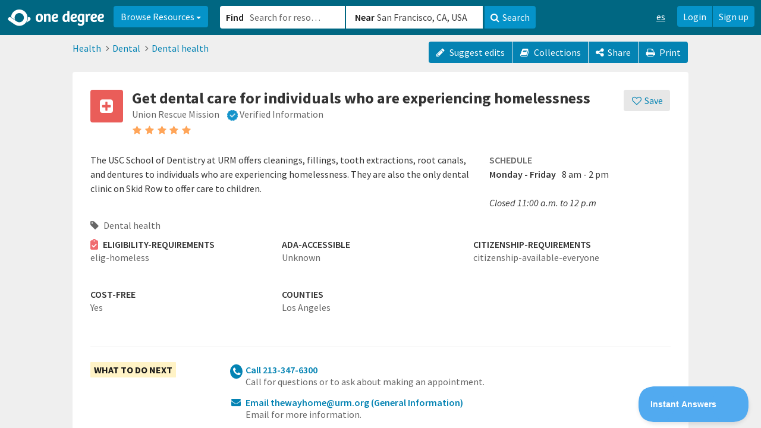

--- FILE ---
content_type: text/html; charset=utf-8
request_url: https://www.1degree.org/opp/get-dental-care-for-individuals-union-rescue-mission-los-angeles-ca?s=related
body_size: 40131
content:
<!DOCTYPE html>
<html id="ng-app" ng-app="app" lang="en" data-solution="prime">
<head>
<script type="text/javascript">window.NREUM||(NREUM={});NREUM.info={"beacon":"bam.nr-data.net","errorBeacon":"bam.nr-data.net","licenseKey":"NRJS-45e48fc1a952622447b","applicationID":"1084926195","transactionName":"cAoPEUBeCg9UFx0PBVoLTgxcVQMb","queueTime":9,"applicationTime":45,"agent":""}</script>
<script type="text/javascript">(window.NREUM||(NREUM={})).init={privacy:{cookies_enabled:true},ajax:{deny_list:["bam.nr-data.net"]},feature_flags:["soft_nav"],distributed_tracing:{enabled:true}};(window.NREUM||(NREUM={})).loader_config={agentID:"1103319846",accountID:"2871399",trustKey:"2871399",xpid:"Vg4AUFVaARABVFlWDgMBV10E",licenseKey:"NRJS-45e48fc1a952622447b",applicationID:"1084926195",browserID:"1103319846"};;/*! For license information please see nr-loader-spa-1.308.0.min.js.LICENSE.txt */
(()=>{var e,t,r={384:(e,t,r)=>{"use strict";r.d(t,{NT:()=>a,US:()=>u,Zm:()=>o,bQ:()=>d,dV:()=>c,pV:()=>l});var n=r(6154),i=r(1863),s=r(1910);const a={beacon:"bam.nr-data.net",errorBeacon:"bam.nr-data.net"};function o(){return n.gm.NREUM||(n.gm.NREUM={}),void 0===n.gm.newrelic&&(n.gm.newrelic=n.gm.NREUM),n.gm.NREUM}function c(){let e=o();return e.o||(e.o={ST:n.gm.setTimeout,SI:n.gm.setImmediate||n.gm.setInterval,CT:n.gm.clearTimeout,XHR:n.gm.XMLHttpRequest,REQ:n.gm.Request,EV:n.gm.Event,PR:n.gm.Promise,MO:n.gm.MutationObserver,FETCH:n.gm.fetch,WS:n.gm.WebSocket},(0,s.i)(...Object.values(e.o))),e}function d(e,t){let r=o();r.initializedAgents??={},t.initializedAt={ms:(0,i.t)(),date:new Date},r.initializedAgents[e]=t}function u(e,t){o()[e]=t}function l(){return function(){let e=o();const t=e.info||{};e.info={beacon:a.beacon,errorBeacon:a.errorBeacon,...t}}(),function(){let e=o();const t=e.init||{};e.init={...t}}(),c(),function(){let e=o();const t=e.loader_config||{};e.loader_config={...t}}(),o()}},782:(e,t,r)=>{"use strict";r.d(t,{T:()=>n});const n=r(860).K7.pageViewTiming},860:(e,t,r)=>{"use strict";r.d(t,{$J:()=>u,K7:()=>c,P3:()=>d,XX:()=>i,Yy:()=>o,df:()=>s,qY:()=>n,v4:()=>a});const n="events",i="jserrors",s="browser/blobs",a="rum",o="browser/logs",c={ajax:"ajax",genericEvents:"generic_events",jserrors:i,logging:"logging",metrics:"metrics",pageAction:"page_action",pageViewEvent:"page_view_event",pageViewTiming:"page_view_timing",sessionReplay:"session_replay",sessionTrace:"session_trace",softNav:"soft_navigations",spa:"spa"},d={[c.pageViewEvent]:1,[c.pageViewTiming]:2,[c.metrics]:3,[c.jserrors]:4,[c.spa]:5,[c.ajax]:6,[c.sessionTrace]:7,[c.softNav]:8,[c.sessionReplay]:9,[c.logging]:10,[c.genericEvents]:11},u={[c.pageViewEvent]:a,[c.pageViewTiming]:n,[c.ajax]:n,[c.spa]:n,[c.softNav]:n,[c.metrics]:i,[c.jserrors]:i,[c.sessionTrace]:s,[c.sessionReplay]:s,[c.logging]:o,[c.genericEvents]:"ins"}},944:(e,t,r)=>{"use strict";r.d(t,{R:()=>i});var n=r(3241);function i(e,t){"function"==typeof console.debug&&(console.debug("New Relic Warning: https://github.com/newrelic/newrelic-browser-agent/blob/main/docs/warning-codes.md#".concat(e),t),(0,n.W)({agentIdentifier:null,drained:null,type:"data",name:"warn",feature:"warn",data:{code:e,secondary:t}}))}},993:(e,t,r)=>{"use strict";r.d(t,{A$:()=>s,ET:()=>a,TZ:()=>o,p_:()=>i});var n=r(860);const i={ERROR:"ERROR",WARN:"WARN",INFO:"INFO",DEBUG:"DEBUG",TRACE:"TRACE"},s={OFF:0,ERROR:1,WARN:2,INFO:3,DEBUG:4,TRACE:5},a="log",o=n.K7.logging},1541:(e,t,r)=>{"use strict";r.d(t,{U:()=>i,f:()=>n});const n={MFE:"MFE",BA:"BA"};function i(e,t){if(2!==t?.harvestEndpointVersion)return{};const r=t.agentRef.runtime.appMetadata.agents[0].entityGuid;return e?{"source.id":e.id,"source.name":e.name,"source.type":e.type,"parent.id":e.parent?.id||r,"parent.type":e.parent?.type||n.BA}:{"entity.guid":r,appId:t.agentRef.info.applicationID}}},1687:(e,t,r)=>{"use strict";r.d(t,{Ak:()=>d,Ze:()=>h,x3:()=>u});var n=r(3241),i=r(7836),s=r(3606),a=r(860),o=r(2646);const c={};function d(e,t){const r={staged:!1,priority:a.P3[t]||0};l(e),c[e].get(t)||c[e].set(t,r)}function u(e,t){e&&c[e]&&(c[e].get(t)&&c[e].delete(t),p(e,t,!1),c[e].size&&f(e))}function l(e){if(!e)throw new Error("agentIdentifier required");c[e]||(c[e]=new Map)}function h(e="",t="feature",r=!1){if(l(e),!e||!c[e].get(t)||r)return p(e,t);c[e].get(t).staged=!0,f(e)}function f(e){const t=Array.from(c[e]);t.every(([e,t])=>t.staged)&&(t.sort((e,t)=>e[1].priority-t[1].priority),t.forEach(([t])=>{c[e].delete(t),p(e,t)}))}function p(e,t,r=!0){const a=e?i.ee.get(e):i.ee,c=s.i.handlers;if(!a.aborted&&a.backlog&&c){if((0,n.W)({agentIdentifier:e,type:"lifecycle",name:"drain",feature:t}),r){const e=a.backlog[t],r=c[t];if(r){for(let t=0;e&&t<e.length;++t)g(e[t],r);Object.entries(r).forEach(([e,t])=>{Object.values(t||{}).forEach(t=>{t[0]?.on&&t[0]?.context()instanceof o.y&&t[0].on(e,t[1])})})}}a.isolatedBacklog||delete c[t],a.backlog[t]=null,a.emit("drain-"+t,[])}}function g(e,t){var r=e[1];Object.values(t[r]||{}).forEach(t=>{var r=e[0];if(t[0]===r){var n=t[1],i=e[3],s=e[2];n.apply(i,s)}})}},1738:(e,t,r)=>{"use strict";r.d(t,{U:()=>f,Y:()=>h});var n=r(3241),i=r(9908),s=r(1863),a=r(944),o=r(5701),c=r(3969),d=r(8362),u=r(860),l=r(4261);function h(e,t,r,s){const h=s||r;!h||h[e]&&h[e]!==d.d.prototype[e]||(h[e]=function(){(0,i.p)(c.xV,["API/"+e+"/called"],void 0,u.K7.metrics,r.ee),(0,n.W)({agentIdentifier:r.agentIdentifier,drained:!!o.B?.[r.agentIdentifier],type:"data",name:"api",feature:l.Pl+e,data:{}});try{return t.apply(this,arguments)}catch(e){(0,a.R)(23,e)}})}function f(e,t,r,n,a){const o=e.info;null===r?delete o.jsAttributes[t]:o.jsAttributes[t]=r,(a||null===r)&&(0,i.p)(l.Pl+n,[(0,s.t)(),t,r],void 0,"session",e.ee)}},1741:(e,t,r)=>{"use strict";r.d(t,{W:()=>s});var n=r(944),i=r(4261);class s{#e(e,...t){if(this[e]!==s.prototype[e])return this[e](...t);(0,n.R)(35,e)}addPageAction(e,t){return this.#e(i.hG,e,t)}register(e){return this.#e(i.eY,e)}recordCustomEvent(e,t){return this.#e(i.fF,e,t)}setPageViewName(e,t){return this.#e(i.Fw,e,t)}setCustomAttribute(e,t,r){return this.#e(i.cD,e,t,r)}noticeError(e,t){return this.#e(i.o5,e,t)}setUserId(e,t=!1){return this.#e(i.Dl,e,t)}setApplicationVersion(e){return this.#e(i.nb,e)}setErrorHandler(e){return this.#e(i.bt,e)}addRelease(e,t){return this.#e(i.k6,e,t)}log(e,t){return this.#e(i.$9,e,t)}start(){return this.#e(i.d3)}finished(e){return this.#e(i.BL,e)}recordReplay(){return this.#e(i.CH)}pauseReplay(){return this.#e(i.Tb)}addToTrace(e){return this.#e(i.U2,e)}setCurrentRouteName(e){return this.#e(i.PA,e)}interaction(e){return this.#e(i.dT,e)}wrapLogger(e,t,r){return this.#e(i.Wb,e,t,r)}measure(e,t){return this.#e(i.V1,e,t)}consent(e){return this.#e(i.Pv,e)}}},1863:(e,t,r)=>{"use strict";function n(){return Math.floor(performance.now())}r.d(t,{t:()=>n})},1910:(e,t,r)=>{"use strict";r.d(t,{i:()=>s});var n=r(944);const i=new Map;function s(...e){return e.every(e=>{if(i.has(e))return i.get(e);const t="function"==typeof e?e.toString():"",r=t.includes("[native code]"),s=t.includes("nrWrapper");return r||s||(0,n.R)(64,e?.name||t),i.set(e,r),r})}},2555:(e,t,r)=>{"use strict";r.d(t,{D:()=>o,f:()=>a});var n=r(384),i=r(8122);const s={beacon:n.NT.beacon,errorBeacon:n.NT.errorBeacon,licenseKey:void 0,applicationID:void 0,sa:void 0,queueTime:void 0,applicationTime:void 0,ttGuid:void 0,user:void 0,account:void 0,product:void 0,extra:void 0,jsAttributes:{},userAttributes:void 0,atts:void 0,transactionName:void 0,tNamePlain:void 0};function a(e){try{return!!e.licenseKey&&!!e.errorBeacon&&!!e.applicationID}catch(e){return!1}}const o=e=>(0,i.a)(e,s)},2614:(e,t,r)=>{"use strict";r.d(t,{BB:()=>a,H3:()=>n,g:()=>d,iL:()=>c,tS:()=>o,uh:()=>i,wk:()=>s});const n="NRBA",i="SESSION",s=144e5,a=18e5,o={STARTED:"session-started",PAUSE:"session-pause",RESET:"session-reset",RESUME:"session-resume",UPDATE:"session-update"},c={SAME_TAB:"same-tab",CROSS_TAB:"cross-tab"},d={OFF:0,FULL:1,ERROR:2}},2646:(e,t,r)=>{"use strict";r.d(t,{y:()=>n});class n{constructor(e){this.contextId=e}}},2843:(e,t,r)=>{"use strict";r.d(t,{G:()=>s,u:()=>i});var n=r(3878);function i(e,t=!1,r,i){(0,n.DD)("visibilitychange",function(){if(t)return void("hidden"===document.visibilityState&&e());e(document.visibilityState)},r,i)}function s(e,t,r){(0,n.sp)("pagehide",e,t,r)}},3241:(e,t,r)=>{"use strict";r.d(t,{W:()=>s});var n=r(6154);const i="newrelic";function s(e={}){try{n.gm.dispatchEvent(new CustomEvent(i,{detail:e}))}catch(e){}}},3304:(e,t,r)=>{"use strict";r.d(t,{A:()=>s});var n=r(7836);const i=()=>{const e=new WeakSet;return(t,r)=>{if("object"==typeof r&&null!==r){if(e.has(r))return;e.add(r)}return r}};function s(e){try{return JSON.stringify(e,i())??""}catch(e){try{n.ee.emit("internal-error",[e])}catch(e){}return""}}},3333:(e,t,r)=>{"use strict";r.d(t,{$v:()=>u,TZ:()=>n,Xh:()=>c,Zp:()=>i,kd:()=>d,mq:()=>o,nf:()=>a,qN:()=>s});const n=r(860).K7.genericEvents,i=["auxclick","click","copy","keydown","paste","scrollend"],s=["focus","blur"],a=4,o=1e3,c=2e3,d=["PageAction","UserAction","BrowserPerformance"],u={RESOURCES:"experimental.resources",REGISTER:"register"}},3434:(e,t,r)=>{"use strict";r.d(t,{Jt:()=>s,YM:()=>d});var n=r(7836),i=r(5607);const s="nr@original:".concat(i.W),a=50;var o=Object.prototype.hasOwnProperty,c=!1;function d(e,t){return e||(e=n.ee),r.inPlace=function(e,t,n,i,s){n||(n="");const a="-"===n.charAt(0);for(let o=0;o<t.length;o++){const c=t[o],d=e[c];l(d)||(e[c]=r(d,a?c+n:n,i,c,s))}},r.flag=s,r;function r(t,r,n,c,d){return l(t)?t:(r||(r=""),nrWrapper[s]=t,function(e,t,r){if(Object.defineProperty&&Object.keys)try{return Object.keys(e).forEach(function(r){Object.defineProperty(t,r,{get:function(){return e[r]},set:function(t){return e[r]=t,t}})}),t}catch(e){u([e],r)}for(var n in e)o.call(e,n)&&(t[n]=e[n])}(t,nrWrapper,e),nrWrapper);function nrWrapper(){var s,o,l,h;let f;try{o=this,s=[...arguments],l="function"==typeof n?n(s,o):n||{}}catch(t){u([t,"",[s,o,c],l],e)}i(r+"start",[s,o,c],l,d);const p=performance.now();let g;try{return h=t.apply(o,s),g=performance.now(),h}catch(e){throw g=performance.now(),i(r+"err",[s,o,e],l,d),f=e,f}finally{const e=g-p,t={start:p,end:g,duration:e,isLongTask:e>=a,methodName:c,thrownError:f};t.isLongTask&&i("long-task",[t,o],l,d),i(r+"end",[s,o,h],l,d)}}}function i(r,n,i,s){if(!c||t){var a=c;c=!0;try{e.emit(r,n,i,t,s)}catch(t){u([t,r,n,i],e)}c=a}}}function u(e,t){t||(t=n.ee);try{t.emit("internal-error",e)}catch(e){}}function l(e){return!(e&&"function"==typeof e&&e.apply&&!e[s])}},3606:(e,t,r)=>{"use strict";r.d(t,{i:()=>s});var n=r(9908);s.on=a;var i=s.handlers={};function s(e,t,r,s){a(s||n.d,i,e,t,r)}function a(e,t,r,i,s){s||(s="feature"),e||(e=n.d);var a=t[s]=t[s]||{};(a[r]=a[r]||[]).push([e,i])}},3738:(e,t,r)=>{"use strict";r.d(t,{He:()=>i,Kp:()=>o,Lc:()=>d,Rz:()=>u,TZ:()=>n,bD:()=>s,d3:()=>a,jx:()=>l,sl:()=>h,uP:()=>c});const n=r(860).K7.sessionTrace,i="bstResource",s="resource",a="-start",o="-end",c="fn"+a,d="fn"+o,u="pushState",l=1e3,h=3e4},3785:(e,t,r)=>{"use strict";r.d(t,{R:()=>c,b:()=>d});var n=r(9908),i=r(1863),s=r(860),a=r(3969),o=r(993);function c(e,t,r={},c=o.p_.INFO,d=!0,u,l=(0,i.t)()){(0,n.p)(a.xV,["API/logging/".concat(c.toLowerCase(),"/called")],void 0,s.K7.metrics,e),(0,n.p)(o.ET,[l,t,r,c,d,u],void 0,s.K7.logging,e)}function d(e){return"string"==typeof e&&Object.values(o.p_).some(t=>t===e.toUpperCase().trim())}},3878:(e,t,r)=>{"use strict";function n(e,t){return{capture:e,passive:!1,signal:t}}function i(e,t,r=!1,i){window.addEventListener(e,t,n(r,i))}function s(e,t,r=!1,i){document.addEventListener(e,t,n(r,i))}r.d(t,{DD:()=>s,jT:()=>n,sp:()=>i})},3962:(e,t,r)=>{"use strict";r.d(t,{AM:()=>a,O2:()=>l,OV:()=>s,Qu:()=>h,TZ:()=>c,ih:()=>f,pP:()=>o,t1:()=>u,tC:()=>i,wD:()=>d});var n=r(860);const i=["click","keydown","submit"],s="popstate",a="api",o="initialPageLoad",c=n.K7.softNav,d=5e3,u=500,l={INITIAL_PAGE_LOAD:"",ROUTE_CHANGE:1,UNSPECIFIED:2},h={INTERACTION:1,AJAX:2,CUSTOM_END:3,CUSTOM_TRACER:4},f={IP:"in progress",PF:"pending finish",FIN:"finished",CAN:"cancelled"}},3969:(e,t,r)=>{"use strict";r.d(t,{TZ:()=>n,XG:()=>o,rs:()=>i,xV:()=>a,z_:()=>s});const n=r(860).K7.metrics,i="sm",s="cm",a="storeSupportabilityMetrics",o="storeEventMetrics"},4234:(e,t,r)=>{"use strict";r.d(t,{W:()=>s});var n=r(7836),i=r(1687);class s{constructor(e,t){this.agentIdentifier=e,this.ee=n.ee.get(e),this.featureName=t,this.blocked=!1}deregisterDrain(){(0,i.x3)(this.agentIdentifier,this.featureName)}}},4261:(e,t,r)=>{"use strict";r.d(t,{$9:()=>u,BL:()=>c,CH:()=>p,Dl:()=>R,Fw:()=>w,PA:()=>v,Pl:()=>n,Pv:()=>A,Tb:()=>h,U2:()=>a,V1:()=>E,Wb:()=>T,bt:()=>y,cD:()=>b,d3:()=>x,dT:()=>d,eY:()=>g,fF:()=>f,hG:()=>s,hw:()=>i,k6:()=>o,nb:()=>m,o5:()=>l});const n="api-",i=n+"ixn-",s="addPageAction",a="addToTrace",o="addRelease",c="finished",d="interaction",u="log",l="noticeError",h="pauseReplay",f="recordCustomEvent",p="recordReplay",g="register",m="setApplicationVersion",v="setCurrentRouteName",b="setCustomAttribute",y="setErrorHandler",w="setPageViewName",R="setUserId",x="start",T="wrapLogger",E="measure",A="consent"},5205:(e,t,r)=>{"use strict";r.d(t,{j:()=>S});var n=r(384),i=r(1741);var s=r(2555),a=r(3333);const o=e=>{if(!e||"string"!=typeof e)return!1;try{document.createDocumentFragment().querySelector(e)}catch{return!1}return!0};var c=r(2614),d=r(944),u=r(8122);const l="[data-nr-mask]",h=e=>(0,u.a)(e,(()=>{const e={feature_flags:[],experimental:{allow_registered_children:!1,resources:!1},mask_selector:"*",block_selector:"[data-nr-block]",mask_input_options:{color:!1,date:!1,"datetime-local":!1,email:!1,month:!1,number:!1,range:!1,search:!1,tel:!1,text:!1,time:!1,url:!1,week:!1,textarea:!1,select:!1,password:!0}};return{ajax:{deny_list:void 0,block_internal:!0,enabled:!0,autoStart:!0},api:{get allow_registered_children(){return e.feature_flags.includes(a.$v.REGISTER)||e.experimental.allow_registered_children},set allow_registered_children(t){e.experimental.allow_registered_children=t},duplicate_registered_data:!1},browser_consent_mode:{enabled:!1},distributed_tracing:{enabled:void 0,exclude_newrelic_header:void 0,cors_use_newrelic_header:void 0,cors_use_tracecontext_headers:void 0,allowed_origins:void 0},get feature_flags(){return e.feature_flags},set feature_flags(t){e.feature_flags=t},generic_events:{enabled:!0,autoStart:!0},harvest:{interval:30},jserrors:{enabled:!0,autoStart:!0},logging:{enabled:!0,autoStart:!0},metrics:{enabled:!0,autoStart:!0},obfuscate:void 0,page_action:{enabled:!0},page_view_event:{enabled:!0,autoStart:!0},page_view_timing:{enabled:!0,autoStart:!0},performance:{capture_marks:!1,capture_measures:!1,capture_detail:!0,resources:{get enabled(){return e.feature_flags.includes(a.$v.RESOURCES)||e.experimental.resources},set enabled(t){e.experimental.resources=t},asset_types:[],first_party_domains:[],ignore_newrelic:!0}},privacy:{cookies_enabled:!0},proxy:{assets:void 0,beacon:void 0},session:{expiresMs:c.wk,inactiveMs:c.BB},session_replay:{autoStart:!0,enabled:!1,preload:!1,sampling_rate:10,error_sampling_rate:100,collect_fonts:!1,inline_images:!1,fix_stylesheets:!0,mask_all_inputs:!0,get mask_text_selector(){return e.mask_selector},set mask_text_selector(t){o(t)?e.mask_selector="".concat(t,",").concat(l):""===t||null===t?e.mask_selector=l:(0,d.R)(5,t)},get block_class(){return"nr-block"},get ignore_class(){return"nr-ignore"},get mask_text_class(){return"nr-mask"},get block_selector(){return e.block_selector},set block_selector(t){o(t)?e.block_selector+=",".concat(t):""!==t&&(0,d.R)(6,t)},get mask_input_options(){return e.mask_input_options},set mask_input_options(t){t&&"object"==typeof t?e.mask_input_options={...t,password:!0}:(0,d.R)(7,t)}},session_trace:{enabled:!0,autoStart:!0},soft_navigations:{enabled:!0,autoStart:!0},spa:{enabled:!0,autoStart:!0},ssl:void 0,user_actions:{enabled:!0,elementAttributes:["id","className","tagName","type"]}}})());var f=r(6154),p=r(9324);let g=0;const m={buildEnv:p.F3,distMethod:p.Xs,version:p.xv,originTime:f.WN},v={consented:!1},b={appMetadata:{},get consented(){return this.session?.state?.consent||v.consented},set consented(e){v.consented=e},customTransaction:void 0,denyList:void 0,disabled:!1,harvester:void 0,isolatedBacklog:!1,isRecording:!1,loaderType:void 0,maxBytes:3e4,obfuscator:void 0,onerror:void 0,ptid:void 0,releaseIds:{},session:void 0,timeKeeper:void 0,registeredEntities:[],jsAttributesMetadata:{bytes:0},get harvestCount(){return++g}},y=e=>{const t=(0,u.a)(e,b),r=Object.keys(m).reduce((e,t)=>(e[t]={value:m[t],writable:!1,configurable:!0,enumerable:!0},e),{});return Object.defineProperties(t,r)};var w=r(5701);const R=e=>{const t=e.startsWith("http");e+="/",r.p=t?e:"https://"+e};var x=r(7836),T=r(3241);const E={accountID:void 0,trustKey:void 0,agentID:void 0,licenseKey:void 0,applicationID:void 0,xpid:void 0},A=e=>(0,u.a)(e,E),_=new Set;function S(e,t={},r,a){let{init:o,info:c,loader_config:d,runtime:u={},exposed:l=!0}=t;if(!c){const e=(0,n.pV)();o=e.init,c=e.info,d=e.loader_config}e.init=h(o||{}),e.loader_config=A(d||{}),c.jsAttributes??={},f.bv&&(c.jsAttributes.isWorker=!0),e.info=(0,s.D)(c);const p=e.init,g=[c.beacon,c.errorBeacon];_.has(e.agentIdentifier)||(p.proxy.assets&&(R(p.proxy.assets),g.push(p.proxy.assets)),p.proxy.beacon&&g.push(p.proxy.beacon),e.beacons=[...g],function(e){const t=(0,n.pV)();Object.getOwnPropertyNames(i.W.prototype).forEach(r=>{const n=i.W.prototype[r];if("function"!=typeof n||"constructor"===n)return;let s=t[r];e[r]&&!1!==e.exposed&&"micro-agent"!==e.runtime?.loaderType&&(t[r]=(...t)=>{const n=e[r](...t);return s?s(...t):n})})}(e),(0,n.US)("activatedFeatures",w.B)),u.denyList=[...p.ajax.deny_list||[],...p.ajax.block_internal?g:[]],u.ptid=e.agentIdentifier,u.loaderType=r,e.runtime=y(u),_.has(e.agentIdentifier)||(e.ee=x.ee.get(e.agentIdentifier),e.exposed=l,(0,T.W)({agentIdentifier:e.agentIdentifier,drained:!!w.B?.[e.agentIdentifier],type:"lifecycle",name:"initialize",feature:void 0,data:e.config})),_.add(e.agentIdentifier)}},5270:(e,t,r)=>{"use strict";r.d(t,{Aw:()=>a,SR:()=>s,rF:()=>o});var n=r(384),i=r(7767);function s(e){return!!(0,n.dV)().o.MO&&(0,i.V)(e)&&!0===e?.session_trace.enabled}function a(e){return!0===e?.session_replay.preload&&s(e)}function o(e,t){try{if("string"==typeof t?.type){if("password"===t.type.toLowerCase())return"*".repeat(e?.length||0);if(void 0!==t?.dataset?.nrUnmask||t?.classList?.contains("nr-unmask"))return e}}catch(e){}return"string"==typeof e?e.replace(/[\S]/g,"*"):"*".repeat(e?.length||0)}},5289:(e,t,r)=>{"use strict";r.d(t,{GG:()=>a,Qr:()=>c,sB:()=>o});var n=r(3878),i=r(6389);function s(){return"undefined"==typeof document||"complete"===document.readyState}function a(e,t){if(s())return e();const r=(0,i.J)(e),a=setInterval(()=>{s()&&(clearInterval(a),r())},500);(0,n.sp)("load",r,t)}function o(e){if(s())return e();(0,n.DD)("DOMContentLoaded",e)}function c(e){if(s())return e();(0,n.sp)("popstate",e)}},5607:(e,t,r)=>{"use strict";r.d(t,{W:()=>n});const n=(0,r(9566).bz)()},5701:(e,t,r)=>{"use strict";r.d(t,{B:()=>s,t:()=>a});var n=r(3241);const i=new Set,s={};function a(e,t){const r=t.agentIdentifier;s[r]??={},e&&"object"==typeof e&&(i.has(r)||(t.ee.emit("rumresp",[e]),s[r]=e,i.add(r),(0,n.W)({agentIdentifier:r,loaded:!0,drained:!0,type:"lifecycle",name:"load",feature:void 0,data:e})))}},6154:(e,t,r)=>{"use strict";r.d(t,{OF:()=>d,RI:()=>i,WN:()=>h,bv:()=>s,eN:()=>f,gm:()=>a,lR:()=>l,m:()=>c,mw:()=>o,sb:()=>u});var n=r(1863);const i="undefined"!=typeof window&&!!window.document,s="undefined"!=typeof WorkerGlobalScope&&("undefined"!=typeof self&&self instanceof WorkerGlobalScope&&self.navigator instanceof WorkerNavigator||"undefined"!=typeof globalThis&&globalThis instanceof WorkerGlobalScope&&globalThis.navigator instanceof WorkerNavigator),a=i?window:"undefined"!=typeof WorkerGlobalScope&&("undefined"!=typeof self&&self instanceof WorkerGlobalScope&&self||"undefined"!=typeof globalThis&&globalThis instanceof WorkerGlobalScope&&globalThis),o=Boolean("hidden"===a?.document?.visibilityState),c=""+a?.location,d=/iPad|iPhone|iPod/.test(a.navigator?.userAgent),u=d&&"undefined"==typeof SharedWorker,l=(()=>{const e=a.navigator?.userAgent?.match(/Firefox[/\s](\d+\.\d+)/);return Array.isArray(e)&&e.length>=2?+e[1]:0})(),h=Date.now()-(0,n.t)(),f=()=>"undefined"!=typeof PerformanceNavigationTiming&&a?.performance?.getEntriesByType("navigation")?.[0]?.responseStart},6344:(e,t,r)=>{"use strict";r.d(t,{BB:()=>u,Qb:()=>l,TZ:()=>i,Ug:()=>a,Vh:()=>s,_s:()=>o,bc:()=>d,yP:()=>c});var n=r(2614);const i=r(860).K7.sessionReplay,s="errorDuringReplay",a=.12,o={DomContentLoaded:0,Load:1,FullSnapshot:2,IncrementalSnapshot:3,Meta:4,Custom:5},c={[n.g.ERROR]:15e3,[n.g.FULL]:3e5,[n.g.OFF]:0},d={RESET:{message:"Session was reset",sm:"Reset"},IMPORT:{message:"Recorder failed to import",sm:"Import"},TOO_MANY:{message:"429: Too Many Requests",sm:"Too-Many"},TOO_BIG:{message:"Payload was too large",sm:"Too-Big"},CROSS_TAB:{message:"Session Entity was set to OFF on another tab",sm:"Cross-Tab"},ENTITLEMENTS:{message:"Session Replay is not allowed and will not be started",sm:"Entitlement"}},u=5e3,l={API:"api",RESUME:"resume",SWITCH_TO_FULL:"switchToFull",INITIALIZE:"initialize",PRELOAD:"preload"}},6389:(e,t,r)=>{"use strict";function n(e,t=500,r={}){const n=r?.leading||!1;let i;return(...r)=>{n&&void 0===i&&(e.apply(this,r),i=setTimeout(()=>{i=clearTimeout(i)},t)),n||(clearTimeout(i),i=setTimeout(()=>{e.apply(this,r)},t))}}function i(e){let t=!1;return(...r)=>{t||(t=!0,e.apply(this,r))}}r.d(t,{J:()=>i,s:()=>n})},6630:(e,t,r)=>{"use strict";r.d(t,{T:()=>n});const n=r(860).K7.pageViewEvent},6774:(e,t,r)=>{"use strict";r.d(t,{T:()=>n});const n=r(860).K7.jserrors},7295:(e,t,r)=>{"use strict";r.d(t,{Xv:()=>a,gX:()=>i,iW:()=>s});var n=[];function i(e){if(!e||s(e))return!1;if(0===n.length)return!0;if("*"===n[0].hostname)return!1;for(var t=0;t<n.length;t++){var r=n[t];if(r.hostname.test(e.hostname)&&r.pathname.test(e.pathname))return!1}return!0}function s(e){return void 0===e.hostname}function a(e){if(n=[],e&&e.length)for(var t=0;t<e.length;t++){let r=e[t];if(!r)continue;if("*"===r)return void(n=[{hostname:"*"}]);0===r.indexOf("http://")?r=r.substring(7):0===r.indexOf("https://")&&(r=r.substring(8));const i=r.indexOf("/");let s,a;i>0?(s=r.substring(0,i),a=r.substring(i)):(s=r,a="*");let[c]=s.split(":");n.push({hostname:o(c),pathname:o(a,!0)})}}function o(e,t=!1){const r=e.replace(/[.+?^${}()|[\]\\]/g,e=>"\\"+e).replace(/\*/g,".*?");return new RegExp((t?"^":"")+r+"$")}},7485:(e,t,r)=>{"use strict";r.d(t,{D:()=>i});var n=r(6154);function i(e){if(0===(e||"").indexOf("data:"))return{protocol:"data"};try{const t=new URL(e,location.href),r={port:t.port,hostname:t.hostname,pathname:t.pathname,search:t.search,protocol:t.protocol.slice(0,t.protocol.indexOf(":")),sameOrigin:t.protocol===n.gm?.location?.protocol&&t.host===n.gm?.location?.host};return r.port&&""!==r.port||("http:"===t.protocol&&(r.port="80"),"https:"===t.protocol&&(r.port="443")),r.pathname&&""!==r.pathname?r.pathname.startsWith("/")||(r.pathname="/".concat(r.pathname)):r.pathname="/",r}catch(e){return{}}}},7699:(e,t,r)=>{"use strict";r.d(t,{It:()=>s,KC:()=>o,No:()=>i,qh:()=>a});var n=r(860);const i=16e3,s=1e6,a="SESSION_ERROR",o={[n.K7.logging]:!0,[n.K7.genericEvents]:!1,[n.K7.jserrors]:!1,[n.K7.ajax]:!1}},7767:(e,t,r)=>{"use strict";r.d(t,{V:()=>i});var n=r(6154);const i=e=>n.RI&&!0===e?.privacy.cookies_enabled},7836:(e,t,r)=>{"use strict";r.d(t,{P:()=>o,ee:()=>c});var n=r(384),i=r(8990),s=r(2646),a=r(5607);const o="nr@context:".concat(a.W),c=function e(t,r){var n={},a={},u={},l=!1;try{l=16===r.length&&d.initializedAgents?.[r]?.runtime.isolatedBacklog}catch(e){}var h={on:p,addEventListener:p,removeEventListener:function(e,t){var r=n[e];if(!r)return;for(var i=0;i<r.length;i++)r[i]===t&&r.splice(i,1)},emit:function(e,r,n,i,s){!1!==s&&(s=!0);if(c.aborted&&!i)return;t&&s&&t.emit(e,r,n);var o=f(n);g(e).forEach(e=>{e.apply(o,r)});var d=v()[a[e]];d&&d.push([h,e,r,o]);return o},get:m,listeners:g,context:f,buffer:function(e,t){const r=v();if(t=t||"feature",h.aborted)return;Object.entries(e||{}).forEach(([e,n])=>{a[n]=t,t in r||(r[t]=[])})},abort:function(){h._aborted=!0,Object.keys(h.backlog).forEach(e=>{delete h.backlog[e]})},isBuffering:function(e){return!!v()[a[e]]},debugId:r,backlog:l?{}:t&&"object"==typeof t.backlog?t.backlog:{},isolatedBacklog:l};return Object.defineProperty(h,"aborted",{get:()=>{let e=h._aborted||!1;return e||(t&&(e=t.aborted),e)}}),h;function f(e){return e&&e instanceof s.y?e:e?(0,i.I)(e,o,()=>new s.y(o)):new s.y(o)}function p(e,t){n[e]=g(e).concat(t)}function g(e){return n[e]||[]}function m(t){return u[t]=u[t]||e(h,t)}function v(){return h.backlog}}(void 0,"globalEE"),d=(0,n.Zm)();d.ee||(d.ee=c)},8122:(e,t,r)=>{"use strict";r.d(t,{a:()=>i});var n=r(944);function i(e,t){try{if(!e||"object"!=typeof e)return(0,n.R)(3);if(!t||"object"!=typeof t)return(0,n.R)(4);const r=Object.create(Object.getPrototypeOf(t),Object.getOwnPropertyDescriptors(t)),s=0===Object.keys(r).length?e:r;for(let a in s)if(void 0!==e[a])try{if(null===e[a]){r[a]=null;continue}Array.isArray(e[a])&&Array.isArray(t[a])?r[a]=Array.from(new Set([...e[a],...t[a]])):"object"==typeof e[a]&&"object"==typeof t[a]?r[a]=i(e[a],t[a]):r[a]=e[a]}catch(e){r[a]||(0,n.R)(1,e)}return r}catch(e){(0,n.R)(2,e)}}},8139:(e,t,r)=>{"use strict";r.d(t,{u:()=>h});var n=r(7836),i=r(3434),s=r(8990),a=r(6154);const o={},c=a.gm.XMLHttpRequest,d="addEventListener",u="removeEventListener",l="nr@wrapped:".concat(n.P);function h(e){var t=function(e){return(e||n.ee).get("events")}(e);if(o[t.debugId]++)return t;o[t.debugId]=1;var r=(0,i.YM)(t,!0);function h(e){r.inPlace(e,[d,u],"-",p)}function p(e,t){return e[1]}return"getPrototypeOf"in Object&&(a.RI&&f(document,h),c&&f(c.prototype,h),f(a.gm,h)),t.on(d+"-start",function(e,t){var n=e[1];if(null!==n&&("function"==typeof n||"object"==typeof n)&&"newrelic"!==e[0]){var i=(0,s.I)(n,l,function(){var e={object:function(){if("function"!=typeof n.handleEvent)return;return n.handleEvent.apply(n,arguments)},function:n}[typeof n];return e?r(e,"fn-",null,e.name||"anonymous"):n});this.wrapped=e[1]=i}}),t.on(u+"-start",function(e){e[1]=this.wrapped||e[1]}),t}function f(e,t,...r){let n=e;for(;"object"==typeof n&&!Object.prototype.hasOwnProperty.call(n,d);)n=Object.getPrototypeOf(n);n&&t(n,...r)}},8362:(e,t,r)=>{"use strict";r.d(t,{d:()=>s});var n=r(9566),i=r(1741);class s extends i.W{agentIdentifier=(0,n.LA)(16)}},8374:(e,t,r)=>{r.nc=(()=>{try{return document?.currentScript?.nonce}catch(e){}return""})()},8990:(e,t,r)=>{"use strict";r.d(t,{I:()=>i});var n=Object.prototype.hasOwnProperty;function i(e,t,r){if(n.call(e,t))return e[t];var i=r();if(Object.defineProperty&&Object.keys)try{return Object.defineProperty(e,t,{value:i,writable:!0,enumerable:!1}),i}catch(e){}return e[t]=i,i}},9119:(e,t,r)=>{"use strict";r.d(t,{L:()=>s});var n=/([^?#]*)[^#]*(#[^?]*|$).*/,i=/([^?#]*)().*/;function s(e,t){return e?e.replace(t?n:i,"$1$2"):e}},9300:(e,t,r)=>{"use strict";r.d(t,{T:()=>n});const n=r(860).K7.ajax},9324:(e,t,r)=>{"use strict";r.d(t,{AJ:()=>a,F3:()=>i,Xs:()=>s,Yq:()=>o,xv:()=>n});const n="1.308.0",i="PROD",s="CDN",a="@newrelic/rrweb",o="1.0.1"},9566:(e,t,r)=>{"use strict";r.d(t,{LA:()=>o,ZF:()=>c,bz:()=>a,el:()=>d});var n=r(6154);const i="xxxxxxxx-xxxx-4xxx-yxxx-xxxxxxxxxxxx";function s(e,t){return e?15&e[t]:16*Math.random()|0}function a(){const e=n.gm?.crypto||n.gm?.msCrypto;let t,r=0;return e&&e.getRandomValues&&(t=e.getRandomValues(new Uint8Array(30))),i.split("").map(e=>"x"===e?s(t,r++).toString(16):"y"===e?(3&s()|8).toString(16):e).join("")}function o(e){const t=n.gm?.crypto||n.gm?.msCrypto;let r,i=0;t&&t.getRandomValues&&(r=t.getRandomValues(new Uint8Array(e)));const a=[];for(var o=0;o<e;o++)a.push(s(r,i++).toString(16));return a.join("")}function c(){return o(16)}function d(){return o(32)}},9908:(e,t,r)=>{"use strict";r.d(t,{d:()=>n,p:()=>i});var n=r(7836).ee.get("handle");function i(e,t,r,i,s){s?(s.buffer([e],i),s.emit(e,t,r)):(n.buffer([e],i),n.emit(e,t,r))}}},n={};function i(e){var t=n[e];if(void 0!==t)return t.exports;var s=n[e]={exports:{}};return r[e](s,s.exports,i),s.exports}i.m=r,i.d=(e,t)=>{for(var r in t)i.o(t,r)&&!i.o(e,r)&&Object.defineProperty(e,r,{enumerable:!0,get:t[r]})},i.f={},i.e=e=>Promise.all(Object.keys(i.f).reduce((t,r)=>(i.f[r](e,t),t),[])),i.u=e=>({212:"nr-spa-compressor",249:"nr-spa-recorder",478:"nr-spa"}[e]+"-1.308.0.min.js"),i.o=(e,t)=>Object.prototype.hasOwnProperty.call(e,t),e={},t="NRBA-1.308.0.PROD:",i.l=(r,n,s,a)=>{if(e[r])e[r].push(n);else{var o,c;if(void 0!==s)for(var d=document.getElementsByTagName("script"),u=0;u<d.length;u++){var l=d[u];if(l.getAttribute("src")==r||l.getAttribute("data-webpack")==t+s){o=l;break}}if(!o){c=!0;var h={478:"sha512-RSfSVnmHk59T/uIPbdSE0LPeqcEdF4/+XhfJdBuccH5rYMOEZDhFdtnh6X6nJk7hGpzHd9Ujhsy7lZEz/ORYCQ==",249:"sha512-ehJXhmntm85NSqW4MkhfQqmeKFulra3klDyY0OPDUE+sQ3GokHlPh1pmAzuNy//3j4ac6lzIbmXLvGQBMYmrkg==",212:"sha512-B9h4CR46ndKRgMBcK+j67uSR2RCnJfGefU+A7FrgR/k42ovXy5x/MAVFiSvFxuVeEk/pNLgvYGMp1cBSK/G6Fg=="};(o=document.createElement("script")).charset="utf-8",i.nc&&o.setAttribute("nonce",i.nc),o.setAttribute("data-webpack",t+s),o.src=r,0!==o.src.indexOf(window.location.origin+"/")&&(o.crossOrigin="anonymous"),h[a]&&(o.integrity=h[a])}e[r]=[n];var f=(t,n)=>{o.onerror=o.onload=null,clearTimeout(p);var i=e[r];if(delete e[r],o.parentNode&&o.parentNode.removeChild(o),i&&i.forEach(e=>e(n)),t)return t(n)},p=setTimeout(f.bind(null,void 0,{type:"timeout",target:o}),12e4);o.onerror=f.bind(null,o.onerror),o.onload=f.bind(null,o.onload),c&&document.head.appendChild(o)}},i.r=e=>{"undefined"!=typeof Symbol&&Symbol.toStringTag&&Object.defineProperty(e,Symbol.toStringTag,{value:"Module"}),Object.defineProperty(e,"__esModule",{value:!0})},i.p="https://js-agent.newrelic.com/",(()=>{var e={38:0,788:0};i.f.j=(t,r)=>{var n=i.o(e,t)?e[t]:void 0;if(0!==n)if(n)r.push(n[2]);else{var s=new Promise((r,i)=>n=e[t]=[r,i]);r.push(n[2]=s);var a=i.p+i.u(t),o=new Error;i.l(a,r=>{if(i.o(e,t)&&(0!==(n=e[t])&&(e[t]=void 0),n)){var s=r&&("load"===r.type?"missing":r.type),a=r&&r.target&&r.target.src;o.message="Loading chunk "+t+" failed: ("+s+": "+a+")",o.name="ChunkLoadError",o.type=s,o.request=a,n[1](o)}},"chunk-"+t,t)}};var t=(t,r)=>{var n,s,[a,o,c]=r,d=0;if(a.some(t=>0!==e[t])){for(n in o)i.o(o,n)&&(i.m[n]=o[n]);if(c)c(i)}for(t&&t(r);d<a.length;d++)s=a[d],i.o(e,s)&&e[s]&&e[s][0](),e[s]=0},r=self["webpackChunk:NRBA-1.308.0.PROD"]=self["webpackChunk:NRBA-1.308.0.PROD"]||[];r.forEach(t.bind(null,0)),r.push=t.bind(null,r.push.bind(r))})(),(()=>{"use strict";i(8374);var e=i(8362),t=i(860);const r=Object.values(t.K7);var n=i(5205);var s=i(9908),a=i(1863),o=i(4261),c=i(1738);var d=i(1687),u=i(4234),l=i(5289),h=i(6154),f=i(944),p=i(5270),g=i(7767),m=i(6389),v=i(7699);class b extends u.W{constructor(e,t){super(e.agentIdentifier,t),this.agentRef=e,this.abortHandler=void 0,this.featAggregate=void 0,this.loadedSuccessfully=void 0,this.onAggregateImported=new Promise(e=>{this.loadedSuccessfully=e}),this.deferred=Promise.resolve(),!1===e.init[this.featureName].autoStart?this.deferred=new Promise((t,r)=>{this.ee.on("manual-start-all",(0,m.J)(()=>{(0,d.Ak)(e.agentIdentifier,this.featureName),t()}))}):(0,d.Ak)(e.agentIdentifier,t)}importAggregator(e,t,r={}){if(this.featAggregate)return;const n=async()=>{let n;await this.deferred;try{if((0,g.V)(e.init)){const{setupAgentSession:t}=await i.e(478).then(i.bind(i,8766));n=t(e)}}catch(e){(0,f.R)(20,e),this.ee.emit("internal-error",[e]),(0,s.p)(v.qh,[e],void 0,this.featureName,this.ee)}try{if(!this.#t(this.featureName,n,e.init))return(0,d.Ze)(this.agentIdentifier,this.featureName),void this.loadedSuccessfully(!1);const{Aggregate:i}=await t();this.featAggregate=new i(e,r),e.runtime.harvester.initializedAggregates.push(this.featAggregate),this.loadedSuccessfully(!0)}catch(e){(0,f.R)(34,e),this.abortHandler?.(),(0,d.Ze)(this.agentIdentifier,this.featureName,!0),this.loadedSuccessfully(!1),this.ee&&this.ee.abort()}};h.RI?(0,l.GG)(()=>n(),!0):n()}#t(e,r,n){if(this.blocked)return!1;switch(e){case t.K7.sessionReplay:return(0,p.SR)(n)&&!!r;case t.K7.sessionTrace:return!!r;default:return!0}}}var y=i(6630),w=i(2614),R=i(3241);class x extends b{static featureName=y.T;constructor(e){var t;super(e,y.T),this.setupInspectionEvents(e.agentIdentifier),t=e,(0,c.Y)(o.Fw,function(e,r){"string"==typeof e&&("/"!==e.charAt(0)&&(e="/"+e),t.runtime.customTransaction=(r||"http://custom.transaction")+e,(0,s.p)(o.Pl+o.Fw,[(0,a.t)()],void 0,void 0,t.ee))},t),this.importAggregator(e,()=>i.e(478).then(i.bind(i,2467)))}setupInspectionEvents(e){const t=(t,r)=>{t&&(0,R.W)({agentIdentifier:e,timeStamp:t.timeStamp,loaded:"complete"===t.target.readyState,type:"window",name:r,data:t.target.location+""})};(0,l.sB)(e=>{t(e,"DOMContentLoaded")}),(0,l.GG)(e=>{t(e,"load")}),(0,l.Qr)(e=>{t(e,"navigate")}),this.ee.on(w.tS.UPDATE,(t,r)=>{(0,R.W)({agentIdentifier:e,type:"lifecycle",name:"session",data:r})})}}var T=i(384);class E extends e.d{constructor(e){var t;(super(),h.gm)?(this.features={},(0,T.bQ)(this.agentIdentifier,this),this.desiredFeatures=new Set(e.features||[]),this.desiredFeatures.add(x),(0,n.j)(this,e,e.loaderType||"agent"),t=this,(0,c.Y)(o.cD,function(e,r,n=!1){if("string"==typeof e){if(["string","number","boolean"].includes(typeof r)||null===r)return(0,c.U)(t,e,r,o.cD,n);(0,f.R)(40,typeof r)}else(0,f.R)(39,typeof e)},t),function(e){(0,c.Y)(o.Dl,function(t,r=!1){if("string"!=typeof t&&null!==t)return void(0,f.R)(41,typeof t);const n=e.info.jsAttributes["enduser.id"];r&&null!=n&&n!==t?(0,s.p)(o.Pl+"setUserIdAndResetSession",[t],void 0,"session",e.ee):(0,c.U)(e,"enduser.id",t,o.Dl,!0)},e)}(this),function(e){(0,c.Y)(o.nb,function(t){if("string"==typeof t||null===t)return(0,c.U)(e,"application.version",t,o.nb,!1);(0,f.R)(42,typeof t)},e)}(this),function(e){(0,c.Y)(o.d3,function(){e.ee.emit("manual-start-all")},e)}(this),function(e){(0,c.Y)(o.Pv,function(t=!0){if("boolean"==typeof t){if((0,s.p)(o.Pl+o.Pv,[t],void 0,"session",e.ee),e.runtime.consented=t,t){const t=e.features.page_view_event;t.onAggregateImported.then(e=>{const r=t.featAggregate;e&&!r.sentRum&&r.sendRum()})}}else(0,f.R)(65,typeof t)},e)}(this),this.run()):(0,f.R)(21)}get config(){return{info:this.info,init:this.init,loader_config:this.loader_config,runtime:this.runtime}}get api(){return this}run(){try{const e=function(e){const t={};return r.forEach(r=>{t[r]=!!e[r]?.enabled}),t}(this.init),n=[...this.desiredFeatures];n.sort((e,r)=>t.P3[e.featureName]-t.P3[r.featureName]),n.forEach(r=>{if(!e[r.featureName]&&r.featureName!==t.K7.pageViewEvent)return;if(r.featureName===t.K7.spa)return void(0,f.R)(67);const n=function(e){switch(e){case t.K7.ajax:return[t.K7.jserrors];case t.K7.sessionTrace:return[t.K7.ajax,t.K7.pageViewEvent];case t.K7.sessionReplay:return[t.K7.sessionTrace];case t.K7.pageViewTiming:return[t.K7.pageViewEvent];default:return[]}}(r.featureName).filter(e=>!(e in this.features));n.length>0&&(0,f.R)(36,{targetFeature:r.featureName,missingDependencies:n}),this.features[r.featureName]=new r(this)})}catch(e){(0,f.R)(22,e);for(const e in this.features)this.features[e].abortHandler?.();const t=(0,T.Zm)();delete t.initializedAgents[this.agentIdentifier]?.features,delete this.sharedAggregator;return t.ee.get(this.agentIdentifier).abort(),!1}}}var A=i(2843),_=i(782);class S extends b{static featureName=_.T;constructor(e){super(e,_.T),h.RI&&((0,A.u)(()=>(0,s.p)("docHidden",[(0,a.t)()],void 0,_.T,this.ee),!0),(0,A.G)(()=>(0,s.p)("winPagehide",[(0,a.t)()],void 0,_.T,this.ee)),this.importAggregator(e,()=>i.e(478).then(i.bind(i,9917))))}}var O=i(3969);class I extends b{static featureName=O.TZ;constructor(e){super(e,O.TZ),h.RI&&document.addEventListener("securitypolicyviolation",e=>{(0,s.p)(O.xV,["Generic/CSPViolation/Detected"],void 0,this.featureName,this.ee)}),this.importAggregator(e,()=>i.e(478).then(i.bind(i,6555)))}}var N=i(6774),P=i(3878),k=i(3304);class D{constructor(e,t,r,n,i){this.name="UncaughtError",this.message="string"==typeof e?e:(0,k.A)(e),this.sourceURL=t,this.line=r,this.column=n,this.__newrelic=i}}function C(e){return M(e)?e:new D(void 0!==e?.message?e.message:e,e?.filename||e?.sourceURL,e?.lineno||e?.line,e?.colno||e?.col,e?.__newrelic,e?.cause)}function j(e){const t="Unhandled Promise Rejection: ";if(!e?.reason)return;if(M(e.reason)){try{e.reason.message.startsWith(t)||(e.reason.message=t+e.reason.message)}catch(e){}return C(e.reason)}const r=C(e.reason);return(r.message||"").startsWith(t)||(r.message=t+r.message),r}function L(e){if(e.error instanceof SyntaxError&&!/:\d+$/.test(e.error.stack?.trim())){const t=new D(e.message,e.filename,e.lineno,e.colno,e.error.__newrelic,e.cause);return t.name=SyntaxError.name,t}return M(e.error)?e.error:C(e)}function M(e){return e instanceof Error&&!!e.stack}function H(e,r,n,i,o=(0,a.t)()){"string"==typeof e&&(e=new Error(e)),(0,s.p)("err",[e,o,!1,r,n.runtime.isRecording,void 0,i],void 0,t.K7.jserrors,n.ee),(0,s.p)("uaErr",[],void 0,t.K7.genericEvents,n.ee)}var B=i(1541),K=i(993),W=i(3785);function U(e,{customAttributes:t={},level:r=K.p_.INFO}={},n,i,s=(0,a.t)()){(0,W.R)(n.ee,e,t,r,!1,i,s)}function F(e,r,n,i,c=(0,a.t)()){(0,s.p)(o.Pl+o.hG,[c,e,r,i],void 0,t.K7.genericEvents,n.ee)}function V(e,r,n,i,c=(0,a.t)()){const{start:d,end:u,customAttributes:l}=r||{},h={customAttributes:l||{}};if("object"!=typeof h.customAttributes||"string"!=typeof e||0===e.length)return void(0,f.R)(57);const p=(e,t)=>null==e?t:"number"==typeof e?e:e instanceof PerformanceMark?e.startTime:Number.NaN;if(h.start=p(d,0),h.end=p(u,c),Number.isNaN(h.start)||Number.isNaN(h.end))(0,f.R)(57);else{if(h.duration=h.end-h.start,!(h.duration<0))return(0,s.p)(o.Pl+o.V1,[h,e,i],void 0,t.K7.genericEvents,n.ee),h;(0,f.R)(58)}}function G(e,r={},n,i,c=(0,a.t)()){(0,s.p)(o.Pl+o.fF,[c,e,r,i],void 0,t.K7.genericEvents,n.ee)}function z(e){(0,c.Y)(o.eY,function(t){return Y(e,t)},e)}function Y(e,r,n){(0,f.R)(54,"newrelic.register"),r||={},r.type=B.f.MFE,r.licenseKey||=e.info.licenseKey,r.blocked=!1,r.parent=n||{},Array.isArray(r.tags)||(r.tags=[]);const i={};r.tags.forEach(e=>{"name"!==e&&"id"!==e&&(i["source.".concat(e)]=!0)}),r.isolated??=!0;let o=()=>{};const c=e.runtime.registeredEntities;if(!r.isolated){const e=c.find(({metadata:{target:{id:e}}})=>e===r.id&&!r.isolated);if(e)return e}const d=e=>{r.blocked=!0,o=e};function u(e){return"string"==typeof e&&!!e.trim()&&e.trim().length<501||"number"==typeof e}e.init.api.allow_registered_children||d((0,m.J)(()=>(0,f.R)(55))),u(r.id)&&u(r.name)||d((0,m.J)(()=>(0,f.R)(48,r)));const l={addPageAction:(t,n={})=>g(F,[t,{...i,...n},e],r),deregister:()=>{d((0,m.J)(()=>(0,f.R)(68)))},log:(t,n={})=>g(U,[t,{...n,customAttributes:{...i,...n.customAttributes||{}}},e],r),measure:(t,n={})=>g(V,[t,{...n,customAttributes:{...i,...n.customAttributes||{}}},e],r),noticeError:(t,n={})=>g(H,[t,{...i,...n},e],r),register:(t={})=>g(Y,[e,t],l.metadata.target),recordCustomEvent:(t,n={})=>g(G,[t,{...i,...n},e],r),setApplicationVersion:e=>p("application.version",e),setCustomAttribute:(e,t)=>p(e,t),setUserId:e=>p("enduser.id",e),metadata:{customAttributes:i,target:r}},h=()=>(r.blocked&&o(),r.blocked);h()||c.push(l);const p=(e,t)=>{h()||(i[e]=t)},g=(r,n,i)=>{if(h())return;const o=(0,a.t)();(0,s.p)(O.xV,["API/register/".concat(r.name,"/called")],void 0,t.K7.metrics,e.ee);try{if(e.init.api.duplicate_registered_data&&"register"!==r.name){let e=n;if(n[1]instanceof Object){const t={"child.id":i.id,"child.type":i.type};e="customAttributes"in n[1]?[n[0],{...n[1],customAttributes:{...n[1].customAttributes,...t}},...n.slice(2)]:[n[0],{...n[1],...t},...n.slice(2)]}r(...e,void 0,o)}return r(...n,i,o)}catch(e){(0,f.R)(50,e)}};return l}class Z extends b{static featureName=N.T;constructor(e){var t;super(e,N.T),t=e,(0,c.Y)(o.o5,(e,r)=>H(e,r,t),t),function(e){(0,c.Y)(o.bt,function(t){e.runtime.onerror=t},e)}(e),function(e){let t=0;(0,c.Y)(o.k6,function(e,r){++t>10||(this.runtime.releaseIds[e.slice(-200)]=(""+r).slice(-200))},e)}(e),z(e);try{this.removeOnAbort=new AbortController}catch(e){}this.ee.on("internal-error",(t,r)=>{this.abortHandler&&(0,s.p)("ierr",[C(t),(0,a.t)(),!0,{},e.runtime.isRecording,r],void 0,this.featureName,this.ee)}),h.gm.addEventListener("unhandledrejection",t=>{this.abortHandler&&(0,s.p)("err",[j(t),(0,a.t)(),!1,{unhandledPromiseRejection:1},e.runtime.isRecording],void 0,this.featureName,this.ee)},(0,P.jT)(!1,this.removeOnAbort?.signal)),h.gm.addEventListener("error",t=>{this.abortHandler&&(0,s.p)("err",[L(t),(0,a.t)(),!1,{},e.runtime.isRecording],void 0,this.featureName,this.ee)},(0,P.jT)(!1,this.removeOnAbort?.signal)),this.abortHandler=this.#r,this.importAggregator(e,()=>i.e(478).then(i.bind(i,2176)))}#r(){this.removeOnAbort?.abort(),this.abortHandler=void 0}}var q=i(8990);let X=1;function J(e){const t=typeof e;return!e||"object"!==t&&"function"!==t?-1:e===h.gm?0:(0,q.I)(e,"nr@id",function(){return X++})}function Q(e){if("string"==typeof e&&e.length)return e.length;if("object"==typeof e){if("undefined"!=typeof ArrayBuffer&&e instanceof ArrayBuffer&&e.byteLength)return e.byteLength;if("undefined"!=typeof Blob&&e instanceof Blob&&e.size)return e.size;if(!("undefined"!=typeof FormData&&e instanceof FormData))try{return(0,k.A)(e).length}catch(e){return}}}var ee=i(8139),te=i(7836),re=i(3434);const ne={},ie=["open","send"];function se(e){var t=e||te.ee;const r=function(e){return(e||te.ee).get("xhr")}(t);if(void 0===h.gm.XMLHttpRequest)return r;if(ne[r.debugId]++)return r;ne[r.debugId]=1,(0,ee.u)(t);var n=(0,re.YM)(r),i=h.gm.XMLHttpRequest,s=h.gm.MutationObserver,a=h.gm.Promise,o=h.gm.setInterval,c="readystatechange",d=["onload","onerror","onabort","onloadstart","onloadend","onprogress","ontimeout"],u=[],l=h.gm.XMLHttpRequest=function(e){const t=new i(e),s=r.context(t);try{r.emit("new-xhr",[t],s),t.addEventListener(c,(a=s,function(){var e=this;e.readyState>3&&!a.resolved&&(a.resolved=!0,r.emit("xhr-resolved",[],e)),n.inPlace(e,d,"fn-",y)}),(0,P.jT)(!1))}catch(e){(0,f.R)(15,e);try{r.emit("internal-error",[e])}catch(e){}}var a;return t};function p(e,t){n.inPlace(t,["onreadystatechange"],"fn-",y)}if(function(e,t){for(var r in e)t[r]=e[r]}(i,l),l.prototype=i.prototype,n.inPlace(l.prototype,ie,"-xhr-",y),r.on("send-xhr-start",function(e,t){p(e,t),function(e){u.push(e),s&&(g?g.then(b):o?o(b):(m=-m,v.data=m))}(t)}),r.on("open-xhr-start",p),s){var g=a&&a.resolve();if(!o&&!a){var m=1,v=document.createTextNode(m);new s(b).observe(v,{characterData:!0})}}else t.on("fn-end",function(e){e[0]&&e[0].type===c||b()});function b(){for(var e=0;e<u.length;e++)p(0,u[e]);u.length&&(u=[])}function y(e,t){return t}return r}var ae="fetch-",oe=ae+"body-",ce=["arrayBuffer","blob","json","text","formData"],de=h.gm.Request,ue=h.gm.Response,le="prototype";const he={};function fe(e){const t=function(e){return(e||te.ee).get("fetch")}(e);if(!(de&&ue&&h.gm.fetch))return t;if(he[t.debugId]++)return t;function r(e,r,n){var i=e[r];"function"==typeof i&&(e[r]=function(){var e,r=[...arguments],s={};t.emit(n+"before-start",[r],s),s[te.P]&&s[te.P].dt&&(e=s[te.P].dt);var a=i.apply(this,r);return t.emit(n+"start",[r,e],a),a.then(function(e){return t.emit(n+"end",[null,e],a),e},function(e){throw t.emit(n+"end",[e],a),e})})}return he[t.debugId]=1,ce.forEach(e=>{r(de[le],e,oe),r(ue[le],e,oe)}),r(h.gm,"fetch",ae),t.on(ae+"end",function(e,r){var n=this;if(r){var i=r.headers.get("content-length");null!==i&&(n.rxSize=i),t.emit(ae+"done",[null,r],n)}else t.emit(ae+"done",[e],n)}),t}var pe=i(7485),ge=i(9566);class me{constructor(e){this.agentRef=e}generateTracePayload(e){const t=this.agentRef.loader_config;if(!this.shouldGenerateTrace(e)||!t)return null;var r=(t.accountID||"").toString()||null,n=(t.agentID||"").toString()||null,i=(t.trustKey||"").toString()||null;if(!r||!n)return null;var s=(0,ge.ZF)(),a=(0,ge.el)(),o=Date.now(),c={spanId:s,traceId:a,timestamp:o};return(e.sameOrigin||this.isAllowedOrigin(e)&&this.useTraceContextHeadersForCors())&&(c.traceContextParentHeader=this.generateTraceContextParentHeader(s,a),c.traceContextStateHeader=this.generateTraceContextStateHeader(s,o,r,n,i)),(e.sameOrigin&&!this.excludeNewrelicHeader()||!e.sameOrigin&&this.isAllowedOrigin(e)&&this.useNewrelicHeaderForCors())&&(c.newrelicHeader=this.generateTraceHeader(s,a,o,r,n,i)),c}generateTraceContextParentHeader(e,t){return"00-"+t+"-"+e+"-01"}generateTraceContextStateHeader(e,t,r,n,i){return i+"@nr=0-1-"+r+"-"+n+"-"+e+"----"+t}generateTraceHeader(e,t,r,n,i,s){if(!("function"==typeof h.gm?.btoa))return null;var a={v:[0,1],d:{ty:"Browser",ac:n,ap:i,id:e,tr:t,ti:r}};return s&&n!==s&&(a.d.tk=s),btoa((0,k.A)(a))}shouldGenerateTrace(e){return this.agentRef.init?.distributed_tracing?.enabled&&this.isAllowedOrigin(e)}isAllowedOrigin(e){var t=!1;const r=this.agentRef.init?.distributed_tracing;if(e.sameOrigin)t=!0;else if(r?.allowed_origins instanceof Array)for(var n=0;n<r.allowed_origins.length;n++){var i=(0,pe.D)(r.allowed_origins[n]);if(e.hostname===i.hostname&&e.protocol===i.protocol&&e.port===i.port){t=!0;break}}return t}excludeNewrelicHeader(){var e=this.agentRef.init?.distributed_tracing;return!!e&&!!e.exclude_newrelic_header}useNewrelicHeaderForCors(){var e=this.agentRef.init?.distributed_tracing;return!!e&&!1!==e.cors_use_newrelic_header}useTraceContextHeadersForCors(){var e=this.agentRef.init?.distributed_tracing;return!!e&&!!e.cors_use_tracecontext_headers}}var ve=i(9300),be=i(7295);function ye(e){return"string"==typeof e?e:e instanceof(0,T.dV)().o.REQ?e.url:h.gm?.URL&&e instanceof URL?e.href:void 0}var we=["load","error","abort","timeout"],Re=we.length,xe=(0,T.dV)().o.REQ,Te=(0,T.dV)().o.XHR;const Ee="X-NewRelic-App-Data";class Ae extends b{static featureName=ve.T;constructor(e){super(e,ve.T),this.dt=new me(e),this.handler=(e,t,r,n)=>(0,s.p)(e,t,r,n,this.ee);try{const e={xmlhttprequest:"xhr",fetch:"fetch",beacon:"beacon"};h.gm?.performance?.getEntriesByType("resource").forEach(r=>{if(r.initiatorType in e&&0!==r.responseStatus){const n={status:r.responseStatus},i={rxSize:r.transferSize,duration:Math.floor(r.duration),cbTime:0};_e(n,r.name),this.handler("xhr",[n,i,r.startTime,r.responseEnd,e[r.initiatorType]],void 0,t.K7.ajax)}})}catch(e){}fe(this.ee),se(this.ee),function(e,r,n,i){function o(e){var t=this;t.totalCbs=0,t.called=0,t.cbTime=0,t.end=T,t.ended=!1,t.xhrGuids={},t.lastSize=null,t.loadCaptureCalled=!1,t.params=this.params||{},t.metrics=this.metrics||{},t.latestLongtaskEnd=0,e.addEventListener("load",function(r){E(t,e)},(0,P.jT)(!1)),h.lR||e.addEventListener("progress",function(e){t.lastSize=e.loaded},(0,P.jT)(!1))}function c(e){this.params={method:e[0]},_e(this,e[1]),this.metrics={}}function d(t,r){e.loader_config.xpid&&this.sameOrigin&&r.setRequestHeader("X-NewRelic-ID",e.loader_config.xpid);var n=i.generateTracePayload(this.parsedOrigin);if(n){var s=!1;n.newrelicHeader&&(r.setRequestHeader("newrelic",n.newrelicHeader),s=!0),n.traceContextParentHeader&&(r.setRequestHeader("traceparent",n.traceContextParentHeader),n.traceContextStateHeader&&r.setRequestHeader("tracestate",n.traceContextStateHeader),s=!0),s&&(this.dt=n)}}function u(e,t){var n=this.metrics,i=e[0],s=this;if(n&&i){var o=Q(i);o&&(n.txSize=o)}this.startTime=(0,a.t)(),this.body=i,this.listener=function(e){try{"abort"!==e.type||s.loadCaptureCalled||(s.params.aborted=!0),("load"!==e.type||s.called===s.totalCbs&&(s.onloadCalled||"function"!=typeof t.onload)&&"function"==typeof s.end)&&s.end(t)}catch(e){try{r.emit("internal-error",[e])}catch(e){}}};for(var c=0;c<Re;c++)t.addEventListener(we[c],this.listener,(0,P.jT)(!1))}function l(e,t,r){this.cbTime+=e,t?this.onloadCalled=!0:this.called+=1,this.called!==this.totalCbs||!this.onloadCalled&&"function"==typeof r.onload||"function"!=typeof this.end||this.end(r)}function f(e,t){var r=""+J(e)+!!t;this.xhrGuids&&!this.xhrGuids[r]&&(this.xhrGuids[r]=!0,this.totalCbs+=1)}function p(e,t){var r=""+J(e)+!!t;this.xhrGuids&&this.xhrGuids[r]&&(delete this.xhrGuids[r],this.totalCbs-=1)}function g(){this.endTime=(0,a.t)()}function m(e,t){t instanceof Te&&"load"===e[0]&&r.emit("xhr-load-added",[e[1],e[2]],t)}function v(e,t){t instanceof Te&&"load"===e[0]&&r.emit("xhr-load-removed",[e[1],e[2]],t)}function b(e,t,r){t instanceof Te&&("onload"===r&&(this.onload=!0),("load"===(e[0]&&e[0].type)||this.onload)&&(this.xhrCbStart=(0,a.t)()))}function y(e,t){this.xhrCbStart&&r.emit("xhr-cb-time",[(0,a.t)()-this.xhrCbStart,this.onload,t],t)}function w(e){var t,r=e[1]||{};if("string"==typeof e[0]?0===(t=e[0]).length&&h.RI&&(t=""+h.gm.location.href):e[0]&&e[0].url?t=e[0].url:h.gm?.URL&&e[0]&&e[0]instanceof URL?t=e[0].href:"function"==typeof e[0].toString&&(t=e[0].toString()),"string"==typeof t&&0!==t.length){t&&(this.parsedOrigin=(0,pe.D)(t),this.sameOrigin=this.parsedOrigin.sameOrigin);var n=i.generateTracePayload(this.parsedOrigin);if(n&&(n.newrelicHeader||n.traceContextParentHeader))if(e[0]&&e[0].headers)o(e[0].headers,n)&&(this.dt=n);else{var s={};for(var a in r)s[a]=r[a];s.headers=new Headers(r.headers||{}),o(s.headers,n)&&(this.dt=n),e.length>1?e[1]=s:e.push(s)}}function o(e,t){var r=!1;return t.newrelicHeader&&(e.set("newrelic",t.newrelicHeader),r=!0),t.traceContextParentHeader&&(e.set("traceparent",t.traceContextParentHeader),t.traceContextStateHeader&&e.set("tracestate",t.traceContextStateHeader),r=!0),r}}function R(e,t){this.params={},this.metrics={},this.startTime=(0,a.t)(),this.dt=t,e.length>=1&&(this.target=e[0]),e.length>=2&&(this.opts=e[1]);var r=this.opts||{},n=this.target;_e(this,ye(n));var i=(""+(n&&n instanceof xe&&n.method||r.method||"GET")).toUpperCase();this.params.method=i,this.body=r.body,this.txSize=Q(r.body)||0}function x(e,r){if(this.endTime=(0,a.t)(),this.params||(this.params={}),(0,be.iW)(this.params))return;let i;this.params.status=r?r.status:0,"string"==typeof this.rxSize&&this.rxSize.length>0&&(i=+this.rxSize);const s={txSize:this.txSize,rxSize:i,duration:(0,a.t)()-this.startTime};n("xhr",[this.params,s,this.startTime,this.endTime,"fetch"],this,t.K7.ajax)}function T(e){const r=this.params,i=this.metrics;if(!this.ended){this.ended=!0;for(let t=0;t<Re;t++)e.removeEventListener(we[t],this.listener,!1);r.aborted||(0,be.iW)(r)||(i.duration=(0,a.t)()-this.startTime,this.loadCaptureCalled||4!==e.readyState?null==r.status&&(r.status=0):E(this,e),i.cbTime=this.cbTime,n("xhr",[r,i,this.startTime,this.endTime,"xhr"],this,t.K7.ajax))}}function E(e,n){e.params.status=n.status;var i=function(e,t){var r=e.responseType;return"json"===r&&null!==t?t:"arraybuffer"===r||"blob"===r||"json"===r?Q(e.response):"text"===r||""===r||void 0===r?Q(e.responseText):void 0}(n,e.lastSize);if(i&&(e.metrics.rxSize=i),e.sameOrigin&&n.getAllResponseHeaders().indexOf(Ee)>=0){var a=n.getResponseHeader(Ee);a&&((0,s.p)(O.rs,["Ajax/CrossApplicationTracing/Header/Seen"],void 0,t.K7.metrics,r),e.params.cat=a.split(", ").pop())}e.loadCaptureCalled=!0}r.on("new-xhr",o),r.on("open-xhr-start",c),r.on("open-xhr-end",d),r.on("send-xhr-start",u),r.on("xhr-cb-time",l),r.on("xhr-load-added",f),r.on("xhr-load-removed",p),r.on("xhr-resolved",g),r.on("addEventListener-end",m),r.on("removeEventListener-end",v),r.on("fn-end",y),r.on("fetch-before-start",w),r.on("fetch-start",R),r.on("fn-start",b),r.on("fetch-done",x)}(e,this.ee,this.handler,this.dt),this.importAggregator(e,()=>i.e(478).then(i.bind(i,3845)))}}function _e(e,t){var r=(0,pe.D)(t),n=e.params||e;n.hostname=r.hostname,n.port=r.port,n.protocol=r.protocol,n.host=r.hostname+":"+r.port,n.pathname=r.pathname,e.parsedOrigin=r,e.sameOrigin=r.sameOrigin}const Se={},Oe=["pushState","replaceState"];function Ie(e){const t=function(e){return(e||te.ee).get("history")}(e);return!h.RI||Se[t.debugId]++||(Se[t.debugId]=1,(0,re.YM)(t).inPlace(window.history,Oe,"-")),t}var Ne=i(3738);function Pe(e){(0,c.Y)(o.BL,function(r=Date.now()){const n=r-h.WN;n<0&&(0,f.R)(62,r),(0,s.p)(O.XG,[o.BL,{time:n}],void 0,t.K7.metrics,e.ee),e.addToTrace({name:o.BL,start:r,origin:"nr"}),(0,s.p)(o.Pl+o.hG,[n,o.BL],void 0,t.K7.genericEvents,e.ee)},e)}const{He:ke,bD:De,d3:Ce,Kp:je,TZ:Le,Lc:Me,uP:He,Rz:Be}=Ne;class Ke extends b{static featureName=Le;constructor(e){var r;super(e,Le),r=e,(0,c.Y)(o.U2,function(e){if(!(e&&"object"==typeof e&&e.name&&e.start))return;const n={n:e.name,s:e.start-h.WN,e:(e.end||e.start)-h.WN,o:e.origin||"",t:"api"};n.s<0||n.e<0||n.e<n.s?(0,f.R)(61,{start:n.s,end:n.e}):(0,s.p)("bstApi",[n],void 0,t.K7.sessionTrace,r.ee)},r),Pe(e);if(!(0,g.V)(e.init))return void this.deregisterDrain();const n=this.ee;let d;Ie(n),this.eventsEE=(0,ee.u)(n),this.eventsEE.on(He,function(e,t){this.bstStart=(0,a.t)()}),this.eventsEE.on(Me,function(e,r){(0,s.p)("bst",[e[0],r,this.bstStart,(0,a.t)()],void 0,t.K7.sessionTrace,n)}),n.on(Be+Ce,function(e){this.time=(0,a.t)(),this.startPath=location.pathname+location.hash}),n.on(Be+je,function(e){(0,s.p)("bstHist",[location.pathname+location.hash,this.startPath,this.time],void 0,t.K7.sessionTrace,n)});try{d=new PerformanceObserver(e=>{const r=e.getEntries();(0,s.p)(ke,[r],void 0,t.K7.sessionTrace,n)}),d.observe({type:De,buffered:!0})}catch(e){}this.importAggregator(e,()=>i.e(478).then(i.bind(i,6974)),{resourceObserver:d})}}var We=i(6344);class Ue extends b{static featureName=We.TZ;#n;recorder;constructor(e){var r;let n;super(e,We.TZ),r=e,(0,c.Y)(o.CH,function(){(0,s.p)(o.CH,[],void 0,t.K7.sessionReplay,r.ee)},r),function(e){(0,c.Y)(o.Tb,function(){(0,s.p)(o.Tb,[],void 0,t.K7.sessionReplay,e.ee)},e)}(e);try{n=JSON.parse(localStorage.getItem("".concat(w.H3,"_").concat(w.uh)))}catch(e){}(0,p.SR)(e.init)&&this.ee.on(o.CH,()=>this.#i()),this.#s(n)&&this.importRecorder().then(e=>{e.startRecording(We.Qb.PRELOAD,n?.sessionReplayMode)}),this.importAggregator(this.agentRef,()=>i.e(478).then(i.bind(i,6167)),this),this.ee.on("err",e=>{this.blocked||this.agentRef.runtime.isRecording&&(this.errorNoticed=!0,(0,s.p)(We.Vh,[e],void 0,this.featureName,this.ee))})}#s(e){return e&&(e.sessionReplayMode===w.g.FULL||e.sessionReplayMode===w.g.ERROR)||(0,p.Aw)(this.agentRef.init)}importRecorder(){return this.recorder?Promise.resolve(this.recorder):(this.#n??=Promise.all([i.e(478),i.e(249)]).then(i.bind(i,4866)).then(({Recorder:e})=>(this.recorder=new e(this),this.recorder)).catch(e=>{throw this.ee.emit("internal-error",[e]),this.blocked=!0,e}),this.#n)}#i(){this.blocked||(this.featAggregate?this.featAggregate.mode!==w.g.FULL&&this.featAggregate.initializeRecording(w.g.FULL,!0,We.Qb.API):this.importRecorder().then(()=>{this.recorder.startRecording(We.Qb.API,w.g.FULL)}))}}var Fe=i(3962);class Ve extends b{static featureName=Fe.TZ;constructor(e){if(super(e,Fe.TZ),function(e){const r=e.ee.get("tracer");function n(){}(0,c.Y)(o.dT,function(e){return(new n).get("object"==typeof e?e:{})},e);const i=n.prototype={createTracer:function(n,i){var o={},c=this,d="function"==typeof i;return(0,s.p)(O.xV,["API/createTracer/called"],void 0,t.K7.metrics,e.ee),function(){if(r.emit((d?"":"no-")+"fn-start",[(0,a.t)(),c,d],o),d)try{return i.apply(this,arguments)}catch(e){const t="string"==typeof e?new Error(e):e;throw r.emit("fn-err",[arguments,this,t],o),t}finally{r.emit("fn-end",[(0,a.t)()],o)}}}};["actionText","setName","setAttribute","save","ignore","onEnd","getContext","end","get"].forEach(r=>{c.Y.apply(this,[r,function(){return(0,s.p)(o.hw+r,[performance.now(),...arguments],this,t.K7.softNav,e.ee),this},e,i])}),(0,c.Y)(o.PA,function(){(0,s.p)(o.hw+"routeName",[performance.now(),...arguments],void 0,t.K7.softNav,e.ee)},e)}(e),!h.RI||!(0,T.dV)().o.MO)return;const r=Ie(this.ee);try{this.removeOnAbort=new AbortController}catch(e){}Fe.tC.forEach(e=>{(0,P.sp)(e,e=>{l(e)},!0,this.removeOnAbort?.signal)});const n=()=>(0,s.p)("newURL",[(0,a.t)(),""+window.location],void 0,this.featureName,this.ee);r.on("pushState-end",n),r.on("replaceState-end",n),(0,P.sp)(Fe.OV,e=>{l(e),(0,s.p)("newURL",[e.timeStamp,""+window.location],void 0,this.featureName,this.ee)},!0,this.removeOnAbort?.signal);let d=!1;const u=new((0,T.dV)().o.MO)((e,t)=>{d||(d=!0,requestAnimationFrame(()=>{(0,s.p)("newDom",[(0,a.t)()],void 0,this.featureName,this.ee),d=!1}))}),l=(0,m.s)(e=>{"loading"!==document.readyState&&((0,s.p)("newUIEvent",[e],void 0,this.featureName,this.ee),u.observe(document.body,{attributes:!0,childList:!0,subtree:!0,characterData:!0}))},100,{leading:!0});this.abortHandler=function(){this.removeOnAbort?.abort(),u.disconnect(),this.abortHandler=void 0},this.importAggregator(e,()=>i.e(478).then(i.bind(i,4393)),{domObserver:u})}}var Ge=i(3333),ze=i(9119);const Ye={},Ze=new Set;function qe(e){return"string"==typeof e?{type:"string",size:(new TextEncoder).encode(e).length}:e instanceof ArrayBuffer?{type:"ArrayBuffer",size:e.byteLength}:e instanceof Blob?{type:"Blob",size:e.size}:e instanceof DataView?{type:"DataView",size:e.byteLength}:ArrayBuffer.isView(e)?{type:"TypedArray",size:e.byteLength}:{type:"unknown",size:0}}class Xe{constructor(e,t){this.timestamp=(0,a.t)(),this.currentUrl=(0,ze.L)(window.location.href),this.socketId=(0,ge.LA)(8),this.requestedUrl=(0,ze.L)(e),this.requestedProtocols=Array.isArray(t)?t.join(","):t||"",this.openedAt=void 0,this.protocol=void 0,this.extensions=void 0,this.binaryType=void 0,this.messageOrigin=void 0,this.messageCount=0,this.messageBytes=0,this.messageBytesMin=0,this.messageBytesMax=0,this.messageTypes=void 0,this.sendCount=0,this.sendBytes=0,this.sendBytesMin=0,this.sendBytesMax=0,this.sendTypes=void 0,this.closedAt=void 0,this.closeCode=void 0,this.closeReason="unknown",this.closeWasClean=void 0,this.connectedDuration=0,this.hasErrors=void 0}}class $e extends b{static featureName=Ge.TZ;constructor(e){super(e,Ge.TZ);const r=e.init.feature_flags.includes("websockets"),n=[e.init.page_action.enabled,e.init.performance.capture_marks,e.init.performance.capture_measures,e.init.performance.resources.enabled,e.init.user_actions.enabled,r];var d;let u,l;if(d=e,(0,c.Y)(o.hG,(e,t)=>F(e,t,d),d),function(e){(0,c.Y)(o.fF,(t,r)=>G(t,r,e),e)}(e),Pe(e),z(e),function(e){(0,c.Y)(o.V1,(t,r)=>V(t,r,e),e)}(e),r&&(l=function(e){if(!(0,T.dV)().o.WS)return e;const t=e.get("websockets");if(Ye[t.debugId]++)return t;Ye[t.debugId]=1,(0,A.G)(()=>{const e=(0,a.t)();Ze.forEach(r=>{r.nrData.closedAt=e,r.nrData.closeCode=1001,r.nrData.closeReason="Page navigating away",r.nrData.closeWasClean=!1,r.nrData.openedAt&&(r.nrData.connectedDuration=e-r.nrData.openedAt),t.emit("ws",[r.nrData],r)})});class r extends WebSocket{static name="WebSocket";static toString(){return"function WebSocket() { [native code] }"}toString(){return"[object WebSocket]"}get[Symbol.toStringTag](){return r.name}#a(e){(e.__newrelic??={}).socketId=this.nrData.socketId,this.nrData.hasErrors??=!0}constructor(...e){super(...e),this.nrData=new Xe(e[0],e[1]),this.addEventListener("open",()=>{this.nrData.openedAt=(0,a.t)(),["protocol","extensions","binaryType"].forEach(e=>{this.nrData[e]=this[e]}),Ze.add(this)}),this.addEventListener("message",e=>{const{type:t,size:r}=qe(e.data);this.nrData.messageOrigin??=(0,ze.L)(e.origin),this.nrData.messageCount++,this.nrData.messageBytes+=r,this.nrData.messageBytesMin=Math.min(this.nrData.messageBytesMin||1/0,r),this.nrData.messageBytesMax=Math.max(this.nrData.messageBytesMax,r),(this.nrData.messageTypes??"").includes(t)||(this.nrData.messageTypes=this.nrData.messageTypes?"".concat(this.nrData.messageTypes,",").concat(t):t)}),this.addEventListener("close",e=>{this.nrData.closedAt=(0,a.t)(),this.nrData.closeCode=e.code,e.reason&&(this.nrData.closeReason=e.reason),this.nrData.closeWasClean=e.wasClean,this.nrData.connectedDuration=this.nrData.closedAt-this.nrData.openedAt,Ze.delete(this),t.emit("ws",[this.nrData],this)})}addEventListener(e,t,...r){const n=this,i="function"==typeof t?function(...e){try{return t.apply(this,e)}catch(e){throw n.#a(e),e}}:t?.handleEvent?{handleEvent:function(...e){try{return t.handleEvent.apply(t,e)}catch(e){throw n.#a(e),e}}}:t;return super.addEventListener(e,i,...r)}send(e){if(this.readyState===WebSocket.OPEN){const{type:t,size:r}=qe(e);this.nrData.sendCount++,this.nrData.sendBytes+=r,this.nrData.sendBytesMin=Math.min(this.nrData.sendBytesMin||1/0,r),this.nrData.sendBytesMax=Math.max(this.nrData.sendBytesMax,r),(this.nrData.sendTypes??"").includes(t)||(this.nrData.sendTypes=this.nrData.sendTypes?"".concat(this.nrData.sendTypes,",").concat(t):t)}try{return super.send(e)}catch(e){throw this.#a(e),e}}close(...e){try{super.close(...e)}catch(e){throw this.#a(e),e}}}return h.gm.WebSocket=r,t}(this.ee)),h.RI){if(fe(this.ee),se(this.ee),u=Ie(this.ee),e.init.user_actions.enabled){function f(t){const r=(0,pe.D)(t);return e.beacons.includes(r.hostname+":"+r.port)}function p(){u.emit("navChange")}Ge.Zp.forEach(e=>(0,P.sp)(e,e=>(0,s.p)("ua",[e],void 0,this.featureName,this.ee),!0)),Ge.qN.forEach(e=>{const t=(0,m.s)(e=>{(0,s.p)("ua",[e],void 0,this.featureName,this.ee)},500,{leading:!0});(0,P.sp)(e,t)}),h.gm.addEventListener("error",()=>{(0,s.p)("uaErr",[],void 0,t.K7.genericEvents,this.ee)},(0,P.jT)(!1,this.removeOnAbort?.signal)),this.ee.on("open-xhr-start",(e,r)=>{f(e[1])||r.addEventListener("readystatechange",()=>{2===r.readyState&&(0,s.p)("uaXhr",[],void 0,t.K7.genericEvents,this.ee)})}),this.ee.on("fetch-start",e=>{e.length>=1&&!f(ye(e[0]))&&(0,s.p)("uaXhr",[],void 0,t.K7.genericEvents,this.ee)}),u.on("pushState-end",p),u.on("replaceState-end",p),window.addEventListener("hashchange",p,(0,P.jT)(!0,this.removeOnAbort?.signal)),window.addEventListener("popstate",p,(0,P.jT)(!0,this.removeOnAbort?.signal))}if(e.init.performance.resources.enabled&&h.gm.PerformanceObserver?.supportedEntryTypes.includes("resource")){new PerformanceObserver(e=>{e.getEntries().forEach(e=>{(0,s.p)("browserPerformance.resource",[e],void 0,this.featureName,this.ee)})}).observe({type:"resource",buffered:!0})}}r&&l.on("ws",e=>{(0,s.p)("ws-complete",[e],void 0,this.featureName,this.ee)});try{this.removeOnAbort=new AbortController}catch(g){}this.abortHandler=()=>{this.removeOnAbort?.abort(),this.abortHandler=void 0},n.some(e=>e)?this.importAggregator(e,()=>i.e(478).then(i.bind(i,8019))):this.deregisterDrain()}}var Je=i(2646);const Qe=new Map;function et(e,t,r,n,i=!0){if("object"!=typeof t||!t||"string"!=typeof r||!r||"function"!=typeof t[r])return(0,f.R)(29);const s=function(e){return(e||te.ee).get("logger")}(e),a=(0,re.YM)(s),o=new Je.y(te.P);o.level=n.level,o.customAttributes=n.customAttributes,o.autoCaptured=i;const c=t[r]?.[re.Jt]||t[r];return Qe.set(c,o),a.inPlace(t,[r],"wrap-logger-",()=>Qe.get(c)),s}var tt=i(1910);class rt extends b{static featureName=K.TZ;constructor(e){var t;super(e,K.TZ),t=e,(0,c.Y)(o.$9,(e,r)=>U(e,r,t),t),function(e){(0,c.Y)(o.Wb,(t,r,{customAttributes:n={},level:i=K.p_.INFO}={})=>{et(e.ee,t,r,{customAttributes:n,level:i},!1)},e)}(e),z(e);const r=this.ee;["log","error","warn","info","debug","trace"].forEach(e=>{(0,tt.i)(h.gm.console[e]),et(r,h.gm.console,e,{level:"log"===e?"info":e})}),this.ee.on("wrap-logger-end",function([e]){const{level:t,customAttributes:n,autoCaptured:i}=this;(0,W.R)(r,e,n,t,i)}),this.importAggregator(e,()=>i.e(478).then(i.bind(i,5288)))}}new E({features:[Ae,x,S,Ke,Ue,I,Z,$e,rt,Ve],loaderType:"spa"})})()})();</script>
    <!-- OneTrust Cookies Consent Notice start for 1degree.org -->
    <script src="https://cdn.cookielaw.org/scripttemplates/otSDKStub.js" data-document-language="true" type="text/javascript" charset="UTF-8" data-domain-script="c96c6b12-548a-450a-879e-08ee0b9c2304"></script>
    <script type="text/javascript">
    function OptanonWrapper() { }
    </script>
    <!-- OneTrust Cookies Consent Notice end for 1degree.org -->
  <title>One Degree | Community resources near you</title>
  <!--[if lte IE 9]>
    <script>
      window.location = '/please-upgrade';
    </script>
  <! [endif] -->
  <base href="/">
  <meta name="viewport" content="width=device-width, initial-scale=1, maximum-scale=1, user-scalable=no">
  <meta name="apple-mobile-web-app-capable" content="yes">
  <meta name="apple-mobile-web-app-status-bar-style" content="black">
  <link rel="apple-touch-icon-precomposed" href="https://static.1degree.org/production/assets/apple-touch-icon-b747e1717981df7c8de6be1fb6a0ad507c5dd456b6ac9260b9c411fa2ce2449a.png">
  <link rel="icon" href="https://static.1degree.org/production/assets/apple-touch-icon-b747e1717981df7c8de6be1fb6a0ad507c5dd456b6ac9260b9c411fa2ce2449a.png">
  <meta name="fragment" content="!">
  <meta name="description" ng-attr-content="{{ ogDescription || ('One Degree makes it easy to find food, housing, job training, after-school programs, and much more.' | translate) }}" />
  <meta property="og:type" content="website"/>
  <meta property="og:site_name" content="One Degree" />
  <meta property="og:url" ng-attr-content="{{ ogUrl || 'https://www.1degree.org' }}" />
  <meta property="og:title" ng-attr-content="{{ ogTitle || 'One Degree' }}" />
  <meta property="og:description" ng-attr-content="{{ ogDescription || ('One Degree makes it easy to find food, housing, job training, after-school programs, and much more.' | translate) }}" />
  <meta property="og:image" ng-attr-content="{{ogImage}}" content="{{ ogImage || Keys.odas.defaultImage }}" />
  <link rel="alternate" type="application/rss+xml" ng-attr-title="{{ blogTitle || 'Open: Organization & Impact Blog - One Degree' }}" ng-attr-href="{{ blogFeedUrl || 'https://content.1degree.org/blog/category/open/feed/' }}" title="Open: Organization &amp; Impact Blog - One Degree" href="https://content.1degree.org/blog/category/open/feed/" />
  <link rel="canonical" href="https://www.1degree.org/opp/get-dental-care-for-individuals-union-rescue-mission-los-angeles-ca">
  <link rel="shortcut icon" href="https://static.1degree.org/assets/favicon.png">
  <link rel="search" type="application/opensearchdescription+xml" title="One Degree" href="/opensearch.xml">
  <script type="text/javascript">
window.req_solution_id = 'prime';
window.solution_config = {"solution_key":"prime","host":"localhost","name":"One Degree","regions":{"default_region_key":"sf","signup_default_location":"San Francisco, CA","base_paths":[{"path":"/nyc","region":"nyc"},{"path":"/swnm","region":"swnm"},{"path":"/live6","region":"detroit"}]},"alerts":{"key":"prime"},"supports":["saml"],"assessments":{"remote_engines":["SocialInterestSolutions::ProgramEligibility","HivRiskSolutions::ProgramEligibility","EnhancedCareManagementScreening::ProgramEligibility"]},"ui":{"mobile":{"logo":{"src":"https://static.1degree.org/production/assets/brand/white_h_logo_sm-948f232232618ce02a8fa90919d654695d1b649008d79d8f141efe5666f6ae4a.png","alt":"One Degree logo","height":34,"width":171}},"desktop":{"logo":{"src":"https://static.1degree.org/production/assets/brand/white_h_logo_sm-948f232232618ce02a8fa90919d654695d1b649008d79d8f141efe5666f6ae4a.png","alt":"One Degree logo","height":34,"width":171}},"footer":{"logo":{"src":"https://static.1degree.org/production/assets/brand/white_h_logo_sm-948f232232618ce02a8fa90919d654695d1b649008d79d8f141efe5666f6ae4a.png","alt":"One Degree logo","height":19,"width":107}},"meta":{"favicon":"/assets/favicon.png","page_title":"One Degree","link":{"icon":"apple-touch-icon.png","icon_precomposed":"apple-touch-icon.png"}}},"includes":{"log_in":true,"sign_up":true,"google_auth":true,"nav_search_bar":true,"browse_resources_menu":true,"browse_resources_tab":true,"bookmarks_create_org":true,"dashboard_header_background":true,"client_membership_details":false,"signup_points":true,"disable_disclaimer":false},"features":{"dashboard":{"main_action":{"label":"Create referral","action_type":"referralClients"}}},"recaptcha":{"bypass_all":false},"beacon":{"enabled":true,"token":{"en":"2d0aacd0-2554-4f20-ae22-6fd73e07f878","es":"8df8238c-fac1-4907-a21b-610b82222540"}},"supported_communications":["email","sms"],"email":{"i18n_key":"_prime","data_email":"data@1degree.org","default_from":"One Degree \u003cno-reply@mail.1degree.org\u003e","default_email":"help@1degree.org","domain":"mail.1degree.org","from":"One Degree \u003cno-reply@mail.1degree.org\u003e","layout_path":"prime","reply_to":"help@1degree.org","robot_from":"One Degree \u003crobot@1degree.org\u003e","template_path":"prime","host_environment_variable":"DEFAULT_URL_HOST"},"region_named_locations":{"sf":["San Francisco, CA, USA",37.775354,-122.419101,"California","San Francisco"],"la":["Los Angeles, CA, USA",34.042891,-118.251503,"California","Los Angeles"],"detroit":["Detroit, MI 48221, USA",42.4279681,-83.1816945,"Michigan","Wayne County"],"nyc":["New York, NY, USA",40.712775,-74.005972,"New York","New York City"],"swnm":["Grant County, NM, USA",32.3504,-108.7087,"New Mexico","Grant"],"summitco":["Summit County, CO, USA",39.574638,-106.070643,"Colorado","Summit"],"oakland":["Oakland, CA",37.7918785,-122.3688785,"California","Alameda"],"richmond":["Richmond, CA",37.9531121,-122.4101156,"California","Contra Costa"],"martinez":["Martinez, CA",37.9983679,-122.1514308,"California","Contra Costa"],"berkeley":["Berkeley, CA",37.8759418,-122.3157273,"California","Alameda"],"hayward":["Hayward, CA",37.6256232,-122.1115661,"California","Alameda"],"concord":["Concord, CA",37.9735415,-122.0339173,"California","Contra Costa"],"smc":["San Mateo County, CA",37.4072875,-122.6007706,"California","San Mateo"],"epa":["East Palo Alto, CA",37.4679881,-122.1361086,"California","San Mateo"],"gainesville-fl":["Gainesville, FL, USA",29.6519596,-82.3272027,"Florida","Alachua"],"scc":["Santa Clara County, CA",37.236093,-121.778144,"California","Santa Clara"],"napa":["Napa County, CA",38.510309,-122.322346,"California","Napa"],"marin":["Marin County, CA",38.030912,-122.542419,"California","Marin"],"sonoma":["Sonoma County, CA",38.437728,-122.717991,"California","Sonoma"],"solano":["Solano County, CA",38.290193,-122.006625,"California","Solano"],"alameda":["Alameda County, CA",37.65,-121.91,"California","Alameda"]},"supported_regions":[{"id":"sf","name":"San Francisco, CA, USA","county":"San Francisco","region_name":"San Francisco Bay Area, CA","landing_page":null,"priority_tags":"[]","disabled":["apps"]},{"id":"la","name":"Los Angeles, CA, USA","county":"Los Angeles","region_name":"Los Angeles County, CA","landing_page":null,"priority_tags":"[]","disabled":["apps"]},{"id":"detroit","name":"Detroit, MI 48221, USA","county":"Wayne County","region_name":"Northwest Detroit","landing_page":"/live6","priority_tags":"[]","disabled":["onboarding","promotions"]},{"id":"nyc","name":"New York, NY, USA","county":"New York City","region_name":"New York City, NY","landing_page":"/nyc","priority_tags":"[]","disabled":["onboarding","promotions"]},{"id":"swnm","name":"Grant County, NM, USA","county":"Grant","region_name":"Southwest New Mexico","landing_page":"/swnm","priority_tags":"[]","disabled":["onboarding","promotions"]},{"id":"summitco","name":"Summit County, CO, USA","county":"Summit","region_name":"Summit County, CO","landing_page":"/summitco","priority_tags":"[]","disabled":["onboarding","promotions"]},{"id":"gainesville-fl","name":"Gainesville, FL, USA","county":"Alachua","region_name":"Gainesville, FL","landing_page":"/gainesville-fl","priority_tags":"[]","disabled":["promotions","apps"]}],"region_base_paths":[{"path":"/nyc","region":"nyc"},{"path":"/swnm","region":"swnm"},{"path":"/live6","region":"detroit"}]};
</script>
  <link rel="stylesheet" media="all" href="https://static.1degree.org/production/assets/application-755dfc0746a3c583691f9fad54d34e5b1cd7601dad5c73980de7bf3b3f783ab7.css" />
  <link rel="stylesheet" media="all" href="https://static.1degree.org/production/assets/solution_prime-04024382391bb910584145d8113cf35ef376b55d125bb4516cebeb14ce788597.css" />
  <script src="https://static.1degree.org/production/assets/application-e93b3621c5206dd0e108c9bbcdec114780e0746d5b7ab4fd0f02d62748f97bd1.js"></script>
  <meta name="csrf-param" content="authenticity_token" />
<meta name="csrf-token" content="mdrk9IkmE2TLaaR8EDKjR64RFItOHGABQ28sapOyJaRKkF7QTD42DQm5lseGO+t0TdD5z0up5kjgoXC5SWieqQ==" />
  <!-- start Mixpanel --><script type="text/javascript">(function(e,b){if(!b.__SV){var a,f,i,g;window.mixpanel=b;b._i=[];b.init=function(a,e,d){function f(b,h){var a=h.split(".");2==a.length&&(b=b[a[0]],h=a[1]);b[h]=function(){b.push([h].concat(Array.prototype.slice.call(arguments,0)))}}var c=b;"undefined"!==typeof d?c=b[d]=[]:d="mixpanel";c.people=c.people||[];c.toString=function(b){var a="mixpanel";"mixpanel"!==d&&(a+="."+d);b||(a+=" (stub)");return a};c.people.toString=function(){return c.toString(1)+".people (stub)"};i="disable track track_pageview track_links track_forms register register_once alias unregister identify name_tag set_config people.set people.set_once people.increment people.append people.track_charge people.clear_charges people.delete_user".split(" ");
for(g=0;g<i.length;g++)f(c,i[g]);b._i.push([a,e,d])};b.__SV=1.2;a=e.createElement("script");a.type="text/javascript";a.async=!0;a.src=("https:"===e.location.protocol?"https:":"http:")+'//cdn.mxpnl.com/libs/mixpanel-2.2.min.js';f=e.getElementsByTagName("script")[0];f.parentNode.insertBefore(a,f)}})(document,window.mixpanel||[]);
</script><!-- end Mixpanel -->
<script>

  mixpanel.init("87b1355c2b914e9dec5473e76b1b13c0");
  var mp = {
    track: function(event, properties, ops, callback) {
      if (!mp.isBot() && mp.shouldTrack()) {
        properties.userAgent = navigator.userAgent;
        properties.app = 'one-degree';
        mixpanel.track(event, properties, ops, callback);
      }
    },

    track_forms: function(selector, event, properties) {
      if (!mp.isBot() && mp.shouldTrack()) {
        properties.app = 'one-degree';
        properties.user_agent = navigator.userAgent;
        mixpanel.track_forms(selector, event, properties);
      }
    },

    track_links: function(selector, event, properties) {
      if (!mp.isBot() && mp.shouldTrack()) {
        properties.userAgent = navigator.userAgent;
        properties.app = 'one-degree';
        mixpanel.track_links(selector, event, properties);
      }
    },

    isBot: function() {
      return navigator.userAgent.match(/Googlebot|Google-InspectionTool|Pingdom|Crawler|YandexBot|EasouSpider|MJ12bot|XoviBot|Slurp|bingbot|Baiduspider|Twitter|Facebook|Yandex|Twitter|whatsapp|Discordbot|AhrefsBot|DotBot|SEMrushBot|CCBot|SeznamBot|bitlybot|seokicks|LinkedInBot|GrapeshotCrawler|Applebot|Gowikibot|AddThis|Nimbostratus|Nimbostratus-Bot|Applebot|AWS Security Scanner|Prerender|HeadlessChrome/);
    },

    shouldTrack: function() {
        return true;
    }
  };

</script>

    <script>
  (function(i,s,o,g,r,a,m){i['GoogleAnalyticsObject']=r;i[r]=i[r]||function(){
  (i[r].q=i[r].q||[]).push(arguments)},i[r].l=1*new Date();a=s.createElement(o),
  m=s.getElementsByTagName(o)[0];a.async=1;a.src=g;m.parentNode.insertBefore(a,m)
  })(window,document,'script','//www.google-analytics.com/analytics.js','ga');

  ga('create', 'UA-35074689-1', '1degree.org');
  ga('require', 'displayfeatures');

</script>
    <meta name="msvalidate.01" content="6A18A0B8A86AAE4B000F4479EC8F1B51" />
    <!-- Google Tag Manager -->
<script>(function(w,d,s,l,i){w[l]=w[l]||[];w[l].push({'gtm.start':
new Date().getTime(),event:'gtm.js'});var f=d.getElementsByTagName(s)[0],
j=d.createElement(s),dl=l!='dataLayer'?'&l='+l:'';j.async=true;j.src=
'https://www.googletagmanager.com/gtm.js?id='+i+dl;f.parentNode.insertBefore(j,f);
})(window,document,'script','dataLayer','GTM-MQNDH9RR');</script>
<!-- End Google Tag Manager -->
</head>
<body ng-controller="layoutController" ng-init="init()" ng-class="{ 'internet-explorer': isIE(), 'edge': isIE() == 'Edge' }" ng-cloak>
  <!-- Google Tag Manager (noscript) -->
  <noscript><iframe src="https://www.googletagmanager.com/ns.html?id=GTM-MQNDH9RR" height="0" width="0" style="display:none;visibility:hidden"></iframe></noscript>
  <!-- End Google Tag Manager (noscript) -->
  <div class="alerts" ng-controller="alertsController" ng-cloak>
    <uib-alert ng-repeat="alert in alerts track by $index" type="{{alert.type}}" close="closeAlert($index)">
      <span ng-switch on="alert.type">
        <i ng-switch-when="success" class="fa fa-fw fa-check"></i>
        <i ng-switch-when="danger" class="fa fa-fw fa-times"></i>
      </span>
      <span ng-bind-html="alert.message"></span>
    </uib-alert>
  </div>
  <snap-content ng-class="{ 'snap-content-container': true, 'scroll-disabled': disableScroll, 'active-search-page': isOnNewSearchPage() }" ng-cloak ng-click="closeMobileDrawer()">
    <div class="container-fluid" ng-class="{ 'logged-out-homepage': showSplashPage()}">
      <div class="row" ng-if="!isMobile() || (isMobile() && !hideNavBar)">
        <div class="col-sm-12">
          <nav class="navbar navbar-default navbar-fixed-top" ng-controller="navController" ng-init="init()" cg-busy="[loggingOutPromise, locationPromiseContainer.promise]" ng-cloak>

  <div class="nav navbar-nav mobile-nav" ng-if="isMobile() && showSplashPage()">
    <div class="navbar-top clearfix">
      <div class="pull-left link-button-container">
        <a href="#" class="change-locale-link" ng-click="changeLocale(switchToLocale())">{{ switchToLocale() | translate }}</a>
      </div>
      <div class=" pull-right btn-group">
        <a href="#" class="btn btn-primary-bright" ng-click="openLoginModal()" ng-if="includeLogIn">{{ 'Login' | translate }}</a>
        <a href="#" class="btn btn-primary-bright" ng-click="openSignupModal()" ng-if="includeSignUp">{{ 'Sign up' | translate }}</a>
      </div>
    </div>
    <div class="main-links">
      <a class='home-link' href="/" aria-label="{{ 'Home' | translate }}" id="main-logo-mobile">
        <img src="https://static.1degree.org/production/assets/brand/white_h_logo_sm-948f232232618ce02a8fa90919d654695d1b649008d79d8f141efe5666f6ae4a.png" alt="{{ 'One Degree logo' | translate }}" />
      </a>
    </div>
  </div>
  <div ng-if="isMobile() && !showSplashPage()">
    <ul class="nav navbar-nav mobile-nav">
      <li ng-if="isDefaultNav()">
        <div class="input-group">
          <div class="input-group-btn" ng-class="{ 'hidden': !hasLastPage() }">
            <a href="#" class="btn btn-default btn-back" ng-click="goBack()" aria-label="{{ 'Go back' | translate }}"><i class="fa fa-fw fa-angle-left" aria-hidden="true"></i></a>
          </div>
          <div class="magic-box-container" ng-if="includeSearchBar">
            <magic-box></magic-box>
          </div>
          <div ng-if="!includeSearchBar">
            <a class='home-link' href="/" aria-label="{{ 'Home' | translate }}" id="main-logo-mobile">
              <img src="https://static.1degree.org/production/assets/brand/white_h_logo_sm-948f232232618ce02a8fa90919d654695d1b649008d79d8f141efe5666f6ae4a.png" alt="{{ 'One Degree logo' | translate }}" width="171" height="34" />
            </a>
          </div>
          <div class="input-group-btn">
            <a class="btn home-icon-link" ng-if="isPro()" href="/dashboard" target="_self" ng-class="{ active: onHomePage() }" aria-label="{{ 'Dashboard' | translate }}"><i class="fa fa-fw fa-home" aria-hidden="true"></i></a>
            <a class="btn home-icon-link" ng-if="!isPro()" target="_self" href="/home" ng-class="{ active: onHomePage() }" aria-label="{{ 'Home' | translate }}"><i class="fa fa-fw fa-home" aria-hidden="true"></i></a>
            <a class="btn" snap-toggle="right" href="#" aria-label="{{ 'Navigation menu' | translate }}"><i class="fa fa-fw fa-bars" aria-hidden="true"></i></a>
          </div>
        </div>
      </li>
      <li ng-if="!isDefaultNav()">
        <custom-mobile-nav></custom-mobile-nav>
      </li>
    </ul>
  </div>

  <!-- Desktop nav -->
  <div class="container-fluid" ng-if="!isMobile()" ng-init="initAffiliationInfo()" cg-busy="[affiliationPromise]">
    <ul class="nav navbar-nav navbar-left">
      <li class="logo">
        <a href="/" aria-label="{{ 'Home' | translate }}" id="main-logo-desktop">
          <img
            src="https://static.1degree.org/production/assets/brand/white_h_logo_sm-948f232232618ce02a8fa90919d654695d1b649008d79d8f141efe5666f6ae4a.png"
            alt="{{ 'One Degree logo' | translate }}"
            width="171"
            height="34"
          />
        </a>
      </li>
      <li class="navbar-buttons nav-btn-group">
        <div ng-if="!isLoggedIn && !isOnHomePage() && isPro()">
          <a href="/" class="btn btn-primary-bright" role="button" aria-haspopup="true" aria-expanded="false"><i class="fa fa-home"></i> {{ 'Home' | translate }}</a>
        </div>
        <div class="dropdown" ng-if="isLoggedIn">
          <div class="main-menu nav-dropdown-menu">
            <a href="#" class="btn btn-primary-bright dropdown-toggle" data-toggle="dropdown" role="button" aria-haspopup="true" aria-expanded="false"><i class="fa fa-bars"></i> {{ 'Menu' | translate }} <span class="caret"></span></a>
            <ul ng-if="isPro()" class="dropdown-menu">
              <li>
                <a href="/"><i class="fa fa-home"></i> <span class="label">{{ 'Dashboard' | translate }}</span></a>
              </li>
              <li ng-if="existingAffiliation">
                <a href="/org/{{existingAffiliation.slug}}"><i class="fa fa-sitemap"></i> <span class="label">{{existingAffiliation.organization_name}}</span></a>
              </li>
              <li>
                <a href="/clients" target="_self"><i class="fa fa-user"></i> <span class="label">{{ 'Clients' | translate }}</span></a>
              </li>
              <li>
                <a href="/collections?page=my" target="_self"><i class="fa fa-book"></i> <span class="label">{{ 'My Collections' | translate }}</span></a>
              </li>
              <li>
                <a href="/bookmarks"><i class="fa fa-bookmark"></i> <span class="label">{{ 'My Bookmarks' | translate }}</span></a>
              </li>
              <li ng-if="hasPublicAssessments">
                <a href="/plan#assessments" target="_self"><i class="fa fa-clipboard"></i> <span class="label">{{ 'Assessments' | translate }}</span></a>
              </li>
              <li ng-if="showMyPlan()">
                <a href="/plan#resources" target="_self"><i class="fa fa-heart"></i> <span class="label">{{ 'My Plan' | translate }}</span></a>
              </li>
              <li ng-if="showTeamsLink()">
                <a href="/groups"><i class="fa fa-handshake-o"></i> <span class="label">{{ 'Groups' | translate }}</span></a>
              </li>
            </ul>
            <ul ng-if="!isPro()" class="dropdown-menu">
              <li>
                <a href="/plan#resources" target="_self"><i class="fa fa-home"></i> <span class="label">{{ 'My Plan' | translate }}</span></a>
              </li>
              <li ng-if="hasPublicAssessments">
                <a href="/plan#assessments" target="_self"><i class="fa fa-clipboard"></i> <span class="label">{{ 'My Assessments' | translate }}</span></a>
              </li>
              <li>
                <a href="/collections?page=my" target="_self"><i class="fa fa-book"></i> <span class="label">{{ 'Saved Collections' | translate }}</span></a>
              </li>
              <li>
                <a href="/plan#documents" target="_default"><i class="fa fa-folder-open"></i> <span class="label">{{ 'My Documents' | translate }}</span></a>
              </li>
            </ul>
          </div>
        </div>
        <div class="dropdown" ng-if="showBrowseResourcesMenu()">
          <browse-menu show-topic-pages="true"></browse-menu>
        </div>
      </li>
      <li class="navbar-form" ng-if="includeSearchBar">
        <magic-box></magic-box>
        <location-setter location-action="searchLocationChanged" promise-container="locationPromiseContainer" show-popover="true" label="{{ 'Near' | translate }}"></location-setter>
        <button class="btn btn-primary-bright btn-search" ng-click="performSearch()"><i class="fa fa-search"></i>{{ 'Search' | translate }}</button>
      </li>
    </ul>
    <ul class="nav navbar-nav navbar-right" ng-if="!isLoggedIn">
      <li>
        <a href="#" class="change-locale-link" ng-click="changeLocale(switchToLocale())">{{ switchToLocale() | translate }}</a>
      </li>
      <li class="btn-group">
        <a href="#" class="btn btn-primary-bright" ng-click="openLoginModal()" ng-if="includeLogIn">{{ 'Login' | translate }}</a>
        <a href="#" class="btn btn-primary-bright" ng-click="openSignupModal()" ng-if="includeSignUp">{{ 'Sign up' | translate }}</a>
      </li>
    </ul>
    <ul class="nav navbar-nav navbar-right" ng-if="isLoggedIn">
      <li>
        <a href="#" class="change-locale-link" ng-click="changeLocale(switchToLocale())">{{ switchToLocale() | translate }}</a>
      </li>
      <li class="dropdown">
        <a href="#" class="dropdown-toggle" data-toggle="dropdown" role="button" aria-haspopup="true" aria-expanded="false"><i class="fa fa-user"></i> <span class="logged-in-label">{{ 'My account' | translate }}</span> <span class="caret"></span></a>
        <ul class="dropdown-menu">
          <li><a href="/settings">{{ 'Settings' | translate }}</a></li>
          <li ng-if="isAdmin"><a href="/admin" target="_self">{{ 'Admin' | translate }}</a></li>
          <li><a href="#" ng-click="logout()">{{ 'Log out' | translate }}</a></li>
        </ul>
      </li>
    </ul>
  </div>
</nav>

        </div>
      </div>
      <div class="row">
        <div ng-if="isLoggedInOrNotHome()">
          <div ng-if="!isMobile() && inReferralState() && !currentPageIsNewReferrals()">
  <script type="text/ng-template" id="opp_added_to_plan_popover.html">
  <div class="tooltip-popover">
    <div class="content">
      <b>{{ 'Added to My Plan!' | translate }}</b> {{ 'Go here to' | translate }}<br/>
      {{ 'update your progress at any time.' | translate }}
    </div>
  </div>
</script>

<div ng-controller="sidebarController" ng-init="init()" ng-cloak>
  <div class="sidebar-collapsed sidebar-pane" ng-hide="sidebarOpen">
    <a href="#" class="toggle-sidebar-button" ng-click="toggleSidebar()">
      <i class="fa fa-fw fa-angle-double-right"></i>
    </a>
  </div>
  <div class="sidebar-pane" ng-show="sidebarOpen">
    <div class="sidebar">
      <h1 ng-if="!inReferralState() || currentPageIsNewReferrals()">
        <a href="#" class="toggle-sidebar-button" ng-click="toggleSidebar()">
          <i class="fa fa-fw fa-angle-double-left"></i>
        </a>
        {{ 'My Resources' | translate }}
      </h1>
      <ul ng-if="!inReferralState() || currentPageIsNewReferrals()" class="list-unstyled section first">
        <li>
          <a href="/">
            <i class="fa fa-fw fa-th-large"></i>
            {{ 'Home' | translate }}
          </a>
        </li>
        <li class="highlight" ng-class="{ active: (currentPage() == '/search' && !isActiveSearchPage()) }">
          <a href="/search">
            <i class="fa fa-fw fa-search"></i>
            {{ 'New search' | translate }}
          </a>
        </li>
        <li ng-if="isPro()" ng-class="{ active: (currentPage() == '/clients') }">
          <a href="/clients" target="_self">
            <i class="fa fa-fw fa-folder-open"></i>
            {{ 'Clients' | translate }}
          </a>
        </li>
        <li ng-if="isPro() && displayClient()" class="active">
          <a href="/clients/{{client.id}}" target="_self">
            <i class="fa fa-fw fa-user"></i>
            {{ client.first_name + ' ' + client.last_name }}
          </a>
        </li>
        <li ng-if="affiliatedOrganization" ng-class="{ active: isOnOrgPage() }">
          <a href="/org/{{affiliatedOrganization.slug}}" ng-href="/org/{{affiliatedOrganization.slug}}">
            <icon resource="affiliatedOrganization" fixed-width="true"></icon>
            {{ affiliatedOrganization.name }}
          </a>
        </li>
        <li ng-if="hasCurrentSearch" ng-class="{ active: (currentPage() == '/search' && isActiveSearchPage()) }">
          <a href="#" ng-click="clearSearch()" class="sidebar-section-button">
            <i class="fa fa-times"></i>
          </a>
          <a href="{{ currentSearchPath }}">
            <icon tag-name="currentSearchName" fixed-width="true"></icon>
            {{ currentSearchName }}
          </a>
        </li>
      </ul>
      <referral-opportunity-cart ng-if="inReferralState() && !currentPageIsNewReferrals()" client="client"></referral-opportunity-cart>
      <div ng-if="!isPro()">
        <div ng-if="showMyPlan()">
          <script type="text/ng-template" id="plan_explanation_tooltip.html">
            <div class="tooltip-popover">
              <div class="content">
                {{ "My Plan is where you can keep track of the resources you're accessing, such as programs, clinics, food pantries, and more. Start a search and start tracking your own resources." | translate }}
              </div>
            </div>
          </script>
          <h2 class="first" ng-class="{ active: (currentPage() == '/plan') }">
            <a href="#" class="sidebar-section-button" uib-popover-template="'plan_explanation_tooltip.html'" popover-placement="right" popover-trigger="mouseenter" popover-append-to-body="true">
              <i class="fa fa-fw fa-question-circle"></i>
            </a>
            <a href="/plan" target="_self">
              <i class="fa fa-fw fa-line-chart"></i>
              {{ 'My Plan' | translate }}
            </a>
          </h2>
          <div ng-if="isLoggedIn">
            <loading-indicator ng-if="loadingPlannedOpportunities" inline="true" indicator-size="small"></loading-indicator>
            <div ng-if="!loadingPlannedOpportunities">
              <div ng-if="plannedOpportunities.length == 0">
                <div ng-include="'https://static.1degree.org/production/assets/templates/layout/sidebar/plan_empty_state-24e818d8ae17ade56faa56d85fbdd68b3420708b4c2bbf4f461fd6d002720560.html'"></div>
              </div>
              <ul ng-if="plannedOpportunities.length > 0" class="list-unstyled section">
                <li ng-repeat="accessEvent in plannedOpportunities" ng-class="{ active: (currentPage() == '/opp/' + accessEvent.resource.slug) }" uib-popover-template="'opp_added_to_plan_popover.html'" popover-placement="right" popover-trigger="none" popover-is-open="popoverVisibility.show" popover-append-to-body="true" popover-enable="$index == 0">
                  <a ng-if="accessEvent.resource" href="{{ resourceUrl(accessEvent.resource) }}">
                    <icon resource="accessEvent.resource" fixed-width="true"></icon>
                    {{ accessEvent.resource.title }}
                  </a>
                </li>
                <li class="continue">
                  <a href="/plan" target="_self"><span>{{ 'Go to My Plan' | translate }}...</span></a>
                </li>
              </ul>
            </div>
          </div>
          <div ng-if="!isLoggedIn" ng-include="'https://static.1degree.org/production/assets/templates/layout/sidebar/plan_empty_state-24e818d8ae17ade56faa56d85fbdd68b3420708b4c2bbf4f461fd6d002720560.html'"></div>
        </div>
        <h2 ng-class="{ active: (currentPage() == '/bookmarks') }">
          <a href="/bookmarks">
            <i class="fa fa-fw fa-heart"></i>
            {{ 'My Bookmarks' | translate }}
          </a>
        </h2>
        <div ng-if="isLoggedIn">
          <loading-indicator ng-if="loadingOpportunityBookmarks || loadingOrganizationBookmarks" inline="true" indicator-size="small"></loading-indicator>
          <div ng-if="!loadingOpportunityBookmarks && !loadingOrganizationBookmarks">
            <div ng-if="bookmarks.opportunities.length > 0 || bookmarks.organizations.length > 0">
              <ul class="list-unstyled section">
                <li ng-repeat="opportunity in bookmarks.opportunities" ng-class="{ active: (currentPage() == '/opp/' + opportunity.slug) }">
                  <a href="{{ resourceUrl(opportunity) }}">
                    <icon resource="opportunity" fixed-width="true"></icon>
                    {{ opportunity.title }}
                  </a>
                </li>
                <li ng-repeat="organization in bookmarks.organizations" ng-class="{ active: (currentPage() == '/org/' + organization.slug) }">
                  <a href="{{ resourceUrl(organization) }}">
                    <i class="fa fa-fw fa-sitemap"></i>
                    {{ organization.name }}
                  </a>
                </li>
                <li ng-repeat="topicPage in bookmarks.topic_pages" ng-class="{ active: (currentPage() == resourceUrl(topicPage)) }">
                  <a href="{{ resourceUrl(topicPage) }}">
                    <i class="fa fa-fw fa-columns"></i>
                    {{ resourceTitle(topicPage) | translate | capitalize }}&nbsp;&nbsp;|&nbsp;&nbsp;{{ topicPage.region }}
                  </a>
                </li>
                <li class="continue" ng-if="bookmarks.organizations.length + bookmarks.opportunities.length > 3">
                  <a href="/bookmarks"><span>{{ 'All my bookmarks' | translate }}...</span></a>
                </li>
              </ul>
            </div>
            <div ng-if="bookmarks.opportunities.length == 0 && bookmarks.organizations.length == 0" ng-include="'https://static.1degree.org/production/assets/templates/layout/sidebar/bookmarks_empty_state-eae917ec898895cb1557b16f99545ae977b36c6732af514056554f2e49e99f18.html'"></div>
          </div>
        </div>
        <div ng-if="!isLoggedIn" ng-include="'https://static.1degree.org/production/assets/templates/layout/sidebar/bookmarks_empty_state-eae917ec898895cb1557b16f99545ae977b36c6732af514056554f2e49e99f18.html'"></div>
        <h2 ng-class="{ active: (currentPage() == '/collections') }">
          <a href="#" class="sidebar-section-button" ng-click="openNewCollectionModal()">
            <i class="fa fa-fw fa-plus"></i>
          </a>
          <a href="/collections?page=my" target="_self">
            <i class="fa fa-fw fa-book"></i>
            {{ 'My Collections' | translate }}
          </a>
        </h2>
        <loading-indicator ng-if="loadingCollectionBookmarks" inline="true" indicator-size="small"></loading-indicator>
        <div ng-if="!loadingCollectionBookmarks">
          <div ng-if="bookmarks.collections.length > 0">
            <ul class="list-unstyled section">
              <li ng-repeat="collection in bookmarks.collections" ng-class="{ active: (currentPage() == '/collections/' + collection.slug) }">
                <a href="{{ resourceUrl(collection) }}">
                  <i class="fa fa-fw fa-book"></i>
                  <span ng-bind-html="collection.title"></span>
                </a>
              </li>
              <li class="continue" ng-if="bookmarks.collections.length > 2">
                <a href="/collections?page=my" target="_self"><span>{{ 'All my collections' | translate }}...</span></a>
              </li>
            </ul>
          </div>
          <div ng-if="bookmarks.collections.length == 0">
            <a href="#" class="sidebar-section-button within-empty-state" uib-tooltip-html="'<div class=\'tooltip-popover\'><div class=\'content\'>{{ 'Collections are groups of resources, including opportunities and organizations.' | translate }}</div></div>'" tooltip-trigger="mouseenter" tooltip-placement="right" tooltip-append-to-body="true">
              <i class="fa fa-fw fa-question-circle"></i>
            </a>
            <div ng-include="'https://static.1degree.org/production/assets/templates/layout/sidebar/collections_empty_state-e431bb7cd8719303fe6de224fb7ef8a02094481055351210f0aa38375193b18d.html'"></div>
          </div>
        </div>
      </div>
    </div>
  </div>
</div>

</div>
<div class="content-pane" ng-class="{ 'static-page-content': isOnStaticPage, 'app-page': !isOnStaticPage, 'col-sm-12 full-width': (!sidebarOpen && !isMobile()), 'mobile-footer-padding': mobileStickyFooterPresent(), 'with-sidebar': (!isMobile() && inReferralState() && !currentPageIsNewReferrals()) }">
  <div class="wrap-for-footer" ng-class="{ 'has-search-footer': (!isMobile() && isSearchPage), 'extended': isOnStaticPage, 'sticky-footer': mobileStickyFooterPresent() }">
    <div class="content">
      <div class="banner-alert" ng-if="globalAlert && globalAlert != ''">
        <div class="bar">
          <span ng-bind-html="globalAlert"></span>
        </div>
      </div>
      <script type="text/ng-template" id="home/index">
        <div class="page-with-header-and-panes home" ng-init="init()">

  <div ng-if="isOnHomePage()" class="logged-in">

    <div class="container-fluid">
  <div ng-switch on="currentTab">
    <div ng-switch-when="dashboard">
      <div ng-include="'https://static.1degree.org/production/assets/templates/home/_dashboard_tab-236aca116905118cb0f91fc4a151b8e09b79c55923bd45dd9ff0a71849e950f5.html'"></div>
    </div>
    <div ng-switch-when="browse">
      <div ng-include="'https://static.1degree.org/production/assets/templates/home/_browse_tab-97f5ea7c9ae7defe85c435bc8d772dbc37641b820dd9f9a828d4247fafcc853a.html'"></div>
    </div>
    <div ng-switch-when="my-plan">
      <div ng-include="'https://static.1degree.org/production/assets/templates/home/_my_plan_tab-385f5c7568e8452a37a7bcbd37e781ae2ec6471cc0ddf2c2ae0512a65c8894f9.html'"></div>
    </div>
    <div ng-switch-when="home">
      <div ng-include="'https://static.1degree.org/production/assets/templates/home/_my_plan_tab-385f5c7568e8452a37a7bcbd37e781ae2ec6471cc0ddf2c2ae0512a65c8894f9.html'"></div>
    </div>
  </div>
</div>

  </div>

</div>
      </script>
      <div ng-view ng-cloak></div>
    </div>
    <div ng-if="showFooter()">
      <footer ng-cloak>
  <ul class="list-unstyled list-inline pull-left nav-with-logo">
      <li class="logo">
        <img
          src="https://static.1degree.org/production/assets/brand/white_h_logo_sm-948f232232618ce02a8fa90919d654695d1b649008d79d8f141efe5666f6ae4a.png"
          alt="{{ 'One Degree logo' | translate }}"
          width="107"
          height="19"
        />
      </li>
      <li>
        <a href="https://about.1degree.org/">{{ 'About' | translate }}</a>
      </li>
      <li>
        <a href="/organizations">{{ 'Add information' | translate }}</a>
      </li>
      <li>
        <a href="{{footerHelpLink}}">{{ 'Help' | translate }}</a>
      </li>
      <li>
        <a class="ot-sdk-show-settings" style="cursor: pointer;">{{translateExternalText('ot-sdk-show-settings', 'Cookies Settings')}}</a>
      </li>
      <li>
        <a href="https://about.1degree.org/release-notes/">{{ 'release notes' | translate }}</a>
      </li>
      <li>
        <a href="https://about.1degree.org/donate">{{ 'Donate' | translate }}</a>
      </li>
      <li>
        <a href="https://about.1degree.org/latest-news/" target="_blank">{{ 'Blog' | translate }}</a>
      </li>
  </ul>
  <ul class="list-unstyled list-inline legal-links">
      <li class="social-icon"><a href="https://www.facebook.com/1degree.org" target="_blank"><i class="fa fa-fw fa-facebook-square"></i></a></li>
      <li class="social-icon"><a href="https://twitter.com/1deg" target="_blank"><i class="fa fa-fw fa-twitter-square"></i></a></li>
      <li>&copy; 2026 One Degree, {{ 'a 501(c)(3) nonprofit.' | translate }}</li>
      <li class="social-icon-secondary"><a href="https://www.facebook.com/1degree.org" target="_blank"><i class="fa fa-fw fa-facebook-square"></i></a></li>
      <li class="social-icon-secondary"><a href="https://twitter.com/1deg" target="_blank"><i class="fa fa-fw fa-twitter-square"></i></a></li>
      <li><a href="https://about.1degree.org/privacy-policy">{{ 'Privacy Policy' | translate }}</a></li>
      <li><a href="https://about.1degree.org/terms-of-use">{{ 'Terms of Use' | translate }}</a></li>
  </ul>
</footer>

    </div>
    <div ng-if="showFooterExtended()">
      <footer class="extended">
  <div ng-if="!isMobile()" class="row">
    <div class="col-sm-12 col-md-10 col-md-offset-1 col-lg-8 col-lg-offset-2">
      <div class="links-section row">
        <div class="col-sm-8">
          <div class="row">
            <div class="col-sm-4">
              <ul class="list-unstyled">
                <li class="section-header"><a href="https://about.1degree.org/">{{ 'About Us' | translate }}</a></li>
                <li><a href="https://about.1degree.org/">{{ 'About One Degree' | translate }}</a></li>
                <li><a href="https://about.1degree.org/join" target="_self">{{ 'Work at One Degree' | translate }}</a></li>
                <li><a href="https://about.1degree.org/latest-news/" target="_blank">{{ 'Blog' | translate }}</a></li>
                <li><a href="https://about.1degree.org/contact-us">{{ 'Contact us' | translate }}</a></li>
              </ul>
            </div>
            <div class="col-sm-4">
              <ul class="list-unstyled">
                <li class="section-header">{{ 'Get Involved' | translate }}</li>
                <li><a href="/organizations">{{ 'Add information' | translate }}</a></li>
                <li><a href="https://about.1degree.org/donate">{{ 'Donate' | translate }}</a></li>
                <li><a href="https://about.1degree.org/pros">{{ 'Resources for Pro members' | translate }}</a></li>
                <li><a href="/get-a-badge">{{ 'Get a Badge' | translate }}</a></li>
              </ul>
            </div>
            <div class="col-sm-4">
              <ul class="list-unstyled">
                <li class="section-header">{{ 'Technical Help' | translate }}</li>
                <li><a href="{{footerHelpLink}}">{{ 'Frequently Asked Questions' | translate }}</a></li>
                <li><a href="https://about.1degree.org/pros">{{ 'Pro Resources' | translate }}</a></li>
                <li><a class="ot-sdk-show-settings" style="cursor: pointer;">{{translateExternalText('ot-sdk-show-settings', 'Cookies Settings')}}</a></li>
                <li>
                  <a href="https://about.1degree.org/release-notes/">{{ 'release notes' | translate }}</a>
                </li>
                <li><a href="http://www.socialservicedata.org" target="_blank">{{ 'Data Standards' | translate }}</a></li>
                <li><a href="https://data.1degree.org" target="_blank">{{ 'API' | translate }}</a></li>
              </ul>
            </div>
          </div>
        </div>
        <div class="col-sm-4">
          <ul class="list-unstyled divided-column">
            <li class="section-header">{{ 'Search by text message available!' | translate }}</li>
            <li class="larger">{{ 'Anyone can search for resources on One Degree by text message' | translate }}</li>
            <li class="larger highlight-bold" ng-bind-html="'Text information' | translate"></li>
          </ul>
        </div>
      </div>
      <div class="row bottom-section">
        <div class="col-sm-12">
          <ul>
            <li class="logo"><img src="https://static.1degree.org/production/assets/brand/white_h_logo_sm-948f232232618ce02a8fa90919d654695d1b649008d79d8f141efe5666f6ae4a.png" width="103" height="20" /></li>
            <li class="social-icon"><a href="https://www.facebook.com/1degree.org" target="_blank"><i class="fa fa-fw fa-facebook-square"></i></a></li>
            <li class="social-icon"><a href="https://twitter.com/1deg" target="_blank"><i class="fa fa-fw fa-twitter-square"></i></a></li>
            <li class="social-icon"><a href="https://github.com/1deg/" target="_blank"><i class="fa fa-fw fa-github-square"></i></a></li>
            <li class="social-icon"><a href="http://www.linkedin.com/company/one-degree-inc-" target="_blank"><i class="fa fa-fw fa-linkedin-square"></i></a></li>
            <li class="social-icon"><a href="https://instagram.com/1deg/" target="_blank"><i class="fa fa-fw fa-instagram"></i></a></li>
            <li class="social-icon"><a href="https://www.youtube.com/user/1degorg" target="_blank"><i class="fa fa-fw fa-youtube-square"></i></a></li>
            <li class="legal copyright">&copy; 2026 One Degree, {{ 'a 501(c)(3) nonprofit.' | translate}}</li>
            <li class="linebreak"></li>
            <li class="legal legal-links">
              <a href="https://about.1degree.org/privacy-policy">{{ 'Privacy Policy' | translate }}</a>
              &nbsp;&nbsp;&nbsp;&nbsp;
              <a href="https://about.1degree.org/community-guidelines">{{ 'Community Guidelines' | translate }}</a>
              &nbsp;&nbsp;&nbsp;&nbsp;
              <a href="https://about.1degree.org/terms-of-use">{{ 'Terms of Use' | translate }}</a>
            </li>
          </ul>
        </div>
      </div>
    </div>
  </div>
</footer>

    </div>
    <div ng-if="showFooterMobile()">
        <footer class="extended">
    <div ng-if="isMobile()">
      <ul class="list-unstyled">
        <li class="section-header">{{ 'Search by text message available!' | translate }}</li>
        <li class="larger">{{ 'Anyone can search for resources on One Degree by text message' | translate }}</li>
        <li class="larger" ng-bind-html="'Text information' | translate"></li>
      </ul>
      <ul class="list-unstyled text-center">
        <li class="section-header">
          <a href="https://about.1degree.org/">{{ 'About' | translate }}</a>
        </li>
        <li class="section-header">
          <a href="/organizations">{{ 'Add information' | translate }}</a>
        </li>
        <li class="section-header">
          <a href="{{footerHelpLink}}">{{ 'Help' | translate }}</a>
        </li>
        <li class="section-header">
          <a class="ot-sdk-show-settings" style="cursor: pointer;">{{translateExternalText('ot-sdk-show-settings', 'Cookies Settings')}}</a>
        </li>
        <li class="section-header">
          <a href="https://about.1degree.org/release-notes/">{{ 'release notes' | translate }}</a>
        </li>
        <li class="section-header">
          <a href="https://about.1degree.org/donate">{{ 'Donate' | translate }}</a>
        </li>
        <li class="section-header">
          <a href="https://about.1degree.org/latest-news/" target="_blank">{{ 'Blog' | translate }}</a>
        </li>
      </ul>
      <div class="bottom-section">
        <ul class="list-unstyled">
          <li class="logo"><img src="https://static.1degree.org/production/assets/brand/white_h_logo_sm-948f232232618ce02a8fa90919d654695d1b649008d79d8f141efe5666f6ae4a.png" width="103" height="20" /></li>
          <li>
            <ul class="social-icons">
              <li class="social-icon"><a href="https://www.facebook.com/1degree.org" target="_blank"><i class="fa fa-fw fa-facebook-square"></i></a></li>
              <li class="social-icon"><a href="https://twitter.com/1deg" target="_blank"><i class="fa fa-fw fa-twitter-square"></i></a></li>
              <li class="social-icon"><a href="https://github.com/1deg/" target="_blank"><i class="fa fa-fw fa-github-square"></i></a></li>
              <li class="social-icon"><a href="http://www.linkedin.com/company/one-degree-inc-" target="_blank"><i class="fa fa-fw fa-linkedin-square"></i></a></li>
              <li class="social-icon"><a href="https://instagram.com/1deg/" target="_blank"><i class="fa fa-fw fa-instagram"></i></a></li>
              <li class="social-icon"><a href="https://www.youtube.com/user/1degorg" target="_blank"><i class="fa fa-fw fa-youtube-square"></i></a></li>
            </ul>
          </li>
          <li class="legal">&copy; 2026 One Degree, {{ 'a 501(c)(3) nonprofit.' | translate}}</li>
          <li class="legal">
            <a href="https://about.1degree.org/privacy-policy">{{ 'Privacy Policy' | translate }}</a>
            &nbsp;&nbsp;
            <a href="https://about.1degree.org/community-guidelines">{{ 'Community Guidelines' | translate }}</a>
            &nbsp;&nbsp;
            <a href="https://about.1degree.org/terms-of-use">{{ 'Terms of Use' | translate }}</a>
          </li>
        </ul>
      </div>
    </div>
  </footer>

    </div>
  </div>
</div>
<div ng-if="displayMobileCart()">
  <referral-opportunity-cart></referral-opportunity-cart>
</div>
<div ng-if="isMobile()" class="sticky-footer-container"></div>

        </div>
        <div ng-if="showSplashPage()">
          <div class="banner-alert" ng-if="globalAlert && globalAlert != ''">
  <div class="bar">
    <span ng-bind-html="globalAlert"></span>
  </div>
</div>

<div class="home" ng-init="init()" ng-controller='homeController'>
    <div ng-switch="displayHomepageForRegion">
      <div ng-switch-when="detroit">
        <div class='detroit-homepage-header'>
  <div class="container-fluid hero">
  <h2 class="font-weight-bold" translate="Find free, life-improving resources in"></h2>
  <div>
    <button ng-click="openUpdateRegionModal()" class="region-selector">{{ selectedSearchArea | translate | truncate: 35 }} <i class="fa fa-sort-down"></i></button>
  </div>
  <div ng-if="isMobile()" class="magic-box-container">
    <magic-box></magic-box>
  </div>
  <div class='subscript' ng-class="{ 'text-center': isXSMobile()  }">
    {{ "Select a category below to get started" | translate }}
  </div>
</div>

  <div class="resource-explorer-section-container">
    <div class="container-fluid">
  <div class="row">
    <div class="col-sm-12 area-tabs">

        <div class="btn-group btn-group-justified" role="group" aria-label="..." ng-if='isXSMobile()'>
          <a ng-repeat="area in (areas | limitTo: 9)" href="/search?area={{ searchTagEncoded(area) }}" class="btn btn-default resource-icon boxed {{ areaIcon(area) }}">
            <icon tag-name="area" fixed-width="true"></icon>
            <div class="text-label">{{ area | translate }}</div>
          </a>
        </div>
        <div class="btn-group btn-group-justified" role="group" aria-label="..." ng-if='!isXSMobile()'>
          <a ng-repeat="area in areas" href="/search?area={{ searchTagEncoded(area) }}" class="btn btn-default resource-icon boxed {{ areaIcon(area) }}" ng-mousemove="setArea(area)">
            <icon tag-name="area" fixed-width="true"></icon>
            <div class="text-label">{{ area | translate }}</div>
          </a>
        </div>
      <div class="tag-preview">
        <div ng-if="selectedArea">
          <strong>{{ 'In this category' | translate }}:</strong>&nbsp;&nbsp;
          <ul class="list-unstyled list-inline">
            <li ng-repeat="tag in (tagsWithinArea | limitTo: 4) track by $index">
              <span ng-if="$index > 0">|&nbsp;&nbsp;</span>
              <a href="/search?tags={{ searchTagEncoded(tag) }}">
                {{ tag | translate }}
              </a>
            </li>
            <li ng-if="tagsWithinArea.length > 4">
             |&nbsp;&nbsp;
              <a href="/search?area={{ searchTagEncoded(selectedArea) }}">
                {{ 'And x more...' | translate: { count: (tagsWithinArea.length - 4)} }}
              </a>
            </li>
          </ul>
        </div>
      </div>
    </div>
  </div>
</div>


  </div>
</div>
<div class='app-bar container-fluid'>
  <div class='app-bar__phone'>
    <img src="https://static.1degree.org/production/assets/homepage/mobile-phone-b407c259116dfbf10c4e891f65d11f1fd3f45d6135c295e788d8fb53cfa1286e.png" alt="{{ 'Mobile phone' | translate }}" />
  </div>
  <div class='app-bar__instructions'>
    <div class="section-header">{{ 'Text to search' | translate }}</div>
    <div>
      {{ 'Text' | translate }}
      <u>{{ 'any' | translate }}</u>
      {{ currentRegion.id + " keyword to search" | translate }}
    </div>
  </div>
</div>
<div class="partnership-section live6 ">
  <section>
    <div class="section-item col-sm-4">
      <div class="row">
        <div class="col-sm-8 col-xs-7">
          <img src="https://static.1degree.org/production/assets/brand/blue_h_logo_sm-68eba27224280a4969015c5a43dda7609d425fc30498379afd42cd4f7b8bb53f.png" alt="Live6 Alliance and Marygrove Conservancy">
          <img src="https://static.1degree.org/production/assets/homepage/detroit/marygrove-logo-1e98d4bad9445d27d4c58fe20369433065b9114d9e2638218dc58940a88d63c5.png" alt="Live6 Alliance and Marygrove Conservancy">
        </div>
        <div class="col-sm-4 col-xs-5">
          <img src="https://static.1degree.org/production/assets/homepage/detroit/live6-logo-86762e8a816496a56ae534088eec56deca9fa4a4f2859209a47171b14a1311e3.png" class="no-side-padding" alt="Live6 Alliance and Marygrove Conservancy">
        </div>
      </div>
    </div>
    <div class="section-item col-sm-8">
      <h3>{{ 'In partnership with' | translate }} <span><a href="https://live6detroit.org/" target="_blank" rel="nofollow">Live6 Alliance</a> {{ 'and' | translate }} <a href="https://marygroveconservancy.org/" target="_blank" rel="nofollow">Marygrove Conservancy</a></span></h3>
      <p translate="With the support of the Live6 Alliance"></p>
      <span><a class="read-more" href="https://chapters.1degree.org/northwest-detroit" target="_blank" rel="nofollow">{{ 'Read more' | translate }} <i class="fa fa-chevron-right"></i></a></span>
    </div>
  </section>
</div>
  <section class='value-section' id='homepage-values'>
    <div class='section-item col-sm-4'>
      <div class='words-container'>
        <h3>
          {{ "For Individuals and Families" | translate }}
        </h3>
        <div class='colored-underline'></div>
        <p>
          {{ "Empowering you to find what you need" | translate }}
        </p>
        <p><strong>{{ "It's always 100% free" | translate }}</strong></p>
        <p><strong><a href="/search">{{ 'Search for resources' | translate }} ></a></strong></p>
        <p><strong><a href="{{ 'community_learning_hub_url' | translate}}">{{ 'Learn how to use One Degree' | translate }} ></a></strong></p>
      </div>
      <picture>
        <source srcset="https://static.1degree.org/production/assets/homepage/community1-6beafc397c7bbdc7d5808af80ee3ea2b3496a4d3292d8e91890eedaa1ba9f921.webp" type="image/webp">
        <source srcset="https://static.1degree.org/production/assets/homepage/community1-2f232845691e3e6da1130163ba5d8fb6e1f23e6cf78001c007403b8ddda547c3.png" type="image/png">
        <img src="https://static.1degree.org/production/assets/homepage/community1-2f232845691e3e6da1130163ba5d8fb6e1f23e6cf78001c007403b8ddda547c3.png" alt="{{ 'A family' | translate }}" />
      </picture>
    </div>
    <div class='section-item col-sm-4'>
      <div class='words-container'>
        <h3>
          {{ "For Non-Profit & Government Agency Professionals Serving Clients" | translate }}
        </h3>
        <div class='colored-underline'></div>
        <p>
          {{ "One Degree amplifies your work" | translate }}
        </p>
        <p><strong>{{ "It's always 100% free" | translate }}</strong></p>
        <p><strong><a href="{{ 'pro_learning_hub_url' | translate}}">{{ "View tools & resources" | translate }} ></a></strong></p>
      </div>
      <picture>
        <source srcset="https://static.1degree.org/production/assets/homepage/professionals-9e5548796a550221cde9396c55865ae1db7d15c61a8895efafab2a9b954c58d1.webp" type="image/webp">
        <source srcset="https://static.1degree.org/production/assets/homepage/professionals-4af5772d87b24ad92f09e18dc9df4c0544f73e46d0f0879974b7e99bb38866ea.png" type="image/png">
        <img src="https://static.1degree.org/production/assets/homepage/professionals-4af5772d87b24ad92f09e18dc9df4c0544f73e46d0f0879974b7e99bb38866ea.png" alt="{{ 'A caseworker' | translate }}" />
      </picture>
    </div>
    <div class='section-item col-sm-4'>
      <div class='words-container'>
        <h3>
          {{ 'Our Mission' | translate }}
        </h3>
        <div class='colored-underline'></div>
        <p>
          {{ "We're a 501(c)(3) technology-driven non-profit" | translate }}
        </p>
        <p>
          <strong><a href="https://about.1degree.org/">{{ 'Learn more about us' | translate }} ></a></strong>
        </p>
        <p>
          <strong><a href="https://about.1degree.org/impact">{{ 'Learn about our impact' | translate }} ></a></strong>
        </p>
      </div>
      <img src="https://static.1degree.org/production/assets/homepage/communityLA-9f780c9baf26f3866e5f6fbf1867e445199d6f9aec2c8a054d2dfa45a1e7f2b8.jpg" alt="{{ 'The One Degree Team' | translate }}" />
    </div>
  </section>
    <section class='faq-section' id='homepage-faqs'>
    <div class='hero-image' ng-if='!isMobile()'>
      <img src="https://static.1degree.org/production/assets/homepage/FAQ_magnifying_glass-d9574224ba01173f1dac85d01fcca31936ddb2886b3e883c3ad461336f4c0f55.png" alt="{{ 'Magnifying glass' | translate }}" />
    </div>
    <div class='content'>
      <h3>
        {{ "Frequently Asked Questions" | translate }}
      </h3>
      <div>
        <div class='section-item'>
          <h4>{{ 'Getting Started' | translate }}</h4>
          <p>
            <a href="{{ 'faq_why_sign_up' | translate }}">
              {{ "Why should I sign up for an account?" | translate }}
            </a>
          </p>
          <p>
            <a href="{{ 'faq_are_we_free' | translate }}">
              {{ "Is One Degree free? (Yes!)" | translate }}
            </a>
          </p>
          <p>
            <a href="{{ 'faq_more_questions' | translate }}">
              {{ "I still have a question.  How can I contact you?" | translate }}
            </a>
          </p>
        </div>
        <div class='section-item'>
          <h4>{{ "Using One Degree" | translate }}</h4>
          <p>
            <a href="{{ 'faq_resource_search_prime' | translate }}" id='faq-resource-search'>
              {{ 'How do I search on One Degree?' | translate }}
            </a>
          </p>
          <p>
            <a href="{{ 'faq_add_all_resources' | translate }}">
              {{ "How do I add all the resources in my area?" | translate }}
            </a>
          </p>
        </div>
      </div>
      <div class='footer-button'>
        <a class= 'btn btn-primary' href='{{footerHelpLink}}'>
          {{ "See all FAQ" | translate }}
        </a>
      </div>
    </div>
  </section>
<div class='section-break col-sm-4 col-sm-offset-4 col-xs-12' ng-if="isMobile()"><hr/></div>
  <section class='editor-section' id='homepage-for-editors'>
    <div class='instruction-section col-md-6'>
      <h3>
        {{ "Want to add or edit resources on One Degree?" | translate }}
      </h3>
      <p>
        {{ "Add or edit any resource" | translate }}
        <br />
        {{ "Available to anyone, anytime" | translate }}
      </p>
      <a class="btn btn-primary visible-md visible-lg" href="/organizations">{{ &quot;Add or edit resources&quot; | translate }}</a>
    </div>
    <div class='stats-section col-md-6'>
      <div class='section-item'>
        <div class='image-frame'>
          <img src="https://static.1degree.org/production/assets/homepage/resource_list_icon-cb25ce48f77391ec13bdaa341a850eb9fa595cec4810eefd4f8efbaaf7b52ee6.png" alt="{{ 'Resources flowing out of a web browser' | translate }}" class="total-resources" />
        </div>
        <h1 class='colored-header'>
          {{ totalResourceCount | number }}
        </h1>
        <div class='subscript'>
          {{ "Total resources added across time" | translate }}
        </div>
      </div>
      <div class='section-item'>
        <div class='image-frame'>
          <img src="https://static.1degree.org/production/assets/homepage/checklist_search-be5b3362e25d962d553588cfbcda58ae6c8bdac391f64d32813c764d2662d85c.png" alt="{{ 'A list of resources under a magnifying glass' | translate }}" class="resources-past-year" />
        </div>
        <h1 class='colored-header'>
          333,827
        </h1>
        <div class='subscript'>
          {{ "Number of resources viewed in the past year" | translate }}
        </div>
      </div>
      <div class='section-item'>
        <div class='image-frame'>
          <img src="https://static.1degree.org/production/assets/homepage/community_contributors-00a04f1cd03c76751970f651b9f2a2af7c12f29caea3a38e3cad5f0d6c8834ca.png" alt="{{ 'Friends standing together' | translate }}" class="community-contributors" />
        </div>
        <h1 class='colored-header'>
          {{ communityContributorsCount | number }}
        </h1>
        <div class='subscript'>
          {{ "Community contributors" | translate }}
        </div>
      </div>
    </div>
    <div class="footer-button col-md-6 hidden-md hidden-lg">
      <a class="btn btn-primary" href="/organizations">{{ &quot;Add or edit resources&quot; | translate }}</a>
    </div>
</section>
  <section class='for-partners' id='homepage-for-partners'>
    <h3>{{ "For Funders & Partners" | translate }}</h3>
    <div class='flexer'>
      <div class='section-item col-sm-4'>
        <div class='words-container'>
          <div class='icon-container'>
            <img src="https://static.1degree.org/production/assets/homepage/funder_graph-2bb28ec1dcc3016ba2b23165d731ae627039c7accb700627eb68474f2714c0a9.png" alt='{{ "Line graph" | translate }}' class="founders-icon graph" />
          </div>
          <p>
            {{ "Read about our impact and get recent news:" | translate }}
          </p>
        </div>
        <div class='footer-button'>
          <a class="btn btn-primary" href="https://about.1degree.org/impact">{{ &quot;See impact&quot; | translate }}</a>
        </div>
      </div>
      <div class='section-item col-sm-4'>
        <div class='words-container'>
          <div class='icon-container'>
            <img src="https://static.1degree.org/production/assets/homepage/funder_newspaper-bda7f31a0f83357809d6f325d2f9b38d4179c632ff8abb148bd909e7fbc10d00.png" alt="{{ 'Newspaper' | translate }}" class="founders-icon news" />
          </div>
          <p>
            {{ "See One Degree in the Media:" | translate }}
          </p>
        </div>
        <div class='footer-button'>
          <a class="btn btn-primary" href="https://about.1degree.org/latest-news">{{ &quot;See latest news&quot; | translate }}</a>
        </div>
      </div>
      <div class='section-item col-sm-4'>
        <div class='words-container'>
          <div class='icon-container'>
            <img src="https://static.1degree.org/production/assets/homepage/funder_magnifying-8aa791c305f1c28578fed2c6bc208949352c17e5d4d2dd90c8c9de36e6b92ab8.png" alt="{{ 'Magnifying glass' | translate }}" class="founders-icon glass" />
          </div>
          <p>
            {{ "Explore helpful videos, webinars, slides and more for Pro members" | translate }}
          </p>
        </div>
        <div class='footer-button'>
          <a class="btn btn-primary" href="{{&quot;pro_learning_hub_url&quot; | translate}}">{{ &quot;Visit Learning Hub&quot; | translate }}</a>
        </div>
      </div>
    </div>
</section>
      </div>
      <div ng-switch-when="nyc">
        <div class='nyc-homepage-header'>
  <div class="container-fluid hero">
  <h2 class="font-weight-bold" translate="Find free, life-improving resources in"></h2>
  <div>
    <button ng-click="openUpdateRegionModal()" class="region-selector">{{ selectedSearchArea | translate | truncate: 35 }} <i class="fa fa-sort-down"></i></button>
  </div>
  <div ng-if="isMobile()" class="magic-box-container">
    <magic-box></magic-box>
  </div>
  <div class='subscript' ng-class="{ 'text-center': isXSMobile()  }">
    {{ "Select a category below to get started" | translate }}
  </div>
</div>

  <div class="resource-explorer-section-container">
    <div class="container-fluid">
  <div class="row">
    <div class="col-sm-12 area-tabs">

        <div class="btn-group btn-group-justified" role="group" aria-label="..." ng-if='isXSMobile()'>
          <a ng-repeat="area in (areas | limitTo: 9)" href="/search?area={{ searchTagEncoded(area) }}" class="btn btn-default resource-icon boxed {{ areaIcon(area) }}">
            <icon tag-name="area" fixed-width="true"></icon>
            <div class="text-label">{{ area | translate }}</div>
          </a>
        </div>
        <div class="btn-group btn-group-justified" role="group" aria-label="..." ng-if='!isXSMobile()'>
          <a ng-repeat="area in areas" href="/search?area={{ searchTagEncoded(area) }}" class="btn btn-default resource-icon boxed {{ areaIcon(area) }}" ng-mousemove="setArea(area)">
            <icon tag-name="area" fixed-width="true"></icon>
            <div class="text-label">{{ area | translate }}</div>
          </a>
        </div>
      <div class="tag-preview">
        <div ng-if="selectedArea">
          <strong>{{ 'In this category' | translate }}:</strong>&nbsp;&nbsp;
          <ul class="list-unstyled list-inline">
            <li ng-repeat="tag in (tagsWithinArea | limitTo: 4) track by $index">
              <span ng-if="$index > 0">|&nbsp;&nbsp;</span>
              <a href="/search?tags={{ searchTagEncoded(tag) }}">
                {{ tag | translate }}
              </a>
            </li>
            <li ng-if="tagsWithinArea.length > 4">
             |&nbsp;&nbsp;
              <a href="/search?area={{ searchTagEncoded(selectedArea) }}">
                {{ 'And x more...' | translate: { count: (tagsWithinArea.length - 4)} }}
              </a>
            </li>
          </ul>
        </div>
      </div>
    </div>
  </div>
</div>


  </div>
</div>

<div class='app-bar container-fluid'>
  <div class='app-bar__phone'>
    <img src="https://static.1degree.org/production/assets/homepage/mobile-phone-b407c259116dfbf10c4e891f65d11f1fd3f45d6135c295e788d8fb53cfa1286e.png" alt="{{ 'Mobile phone' | translate }}" />
  </div>
  <div class='app-bar__instructions'>
    <div class="section-header">{{ 'Text to search' | translate }}</div>
    <div>
      {{ 'Text' | translate }}
      <u>{{ 'any' | translate }}</u>
      {{ currentRegion.id + " keyword to search" | translate }}
    </div>
  </div>
</div>
<div class="partnership-section fair-futures ">
    <section>
        <div class='section-item col-sm-4'>
            <img src="https://static.1degree.org/production/assets/homepage/nyc/fair-futures-35264522d4bd893445011f2e7a68acc78829bb4aa212d6afb0329d715c426e4e.png" alt="Fair Futures">
        </div>
        <div class="section-item col-sm-8">
            <h3>
                {{ 'In partnership with' | translate }} 
                <span>
                <a href="https://www.fairfuturesny.org/" target="_blank" rel="nofollow">Fair Futures</a></span>
            </h3>
            <p translate="With the support of the Foster Care Excellence Fund"></p>
            <span><a href="https://chapters.1degree.org/new-york-ny" target="_blank" rel="nofollow">{{ 'Read more' | translate }} <i class="fa fa-chevron-right"></i></a></span>
        </div>
    </section>
</div>
  <section class='value-section' id='homepage-values'>
    <div class='section-item col-sm-4'>
      <div class='words-container'>
        <h3>
          {{ "For Individuals and Families" | translate }}
        </h3>
        <div class='colored-underline'></div>
        <p>
          {{ "Empowering you to find what you need" | translate }}
        </p>
        <p><strong>{{ "It's always 100% free" | translate }}</strong></p>
        <p><strong><a href="/search">{{ 'Search for resources' | translate }} ></a></strong></p>
        <p><strong><a href="{{ 'community_learning_hub_url' | translate}}">{{ 'Learn how to use One Degree' | translate }} ></a></strong></p>
      </div>
      <picture>
        <source srcset="https://static.1degree.org/production/assets/homepage/community1-6beafc397c7bbdc7d5808af80ee3ea2b3496a4d3292d8e91890eedaa1ba9f921.webp" type="image/webp">
        <source srcset="https://static.1degree.org/production/assets/homepage/community1-2f232845691e3e6da1130163ba5d8fb6e1f23e6cf78001c007403b8ddda547c3.png" type="image/png">
        <img src="https://static.1degree.org/production/assets/homepage/community1-2f232845691e3e6da1130163ba5d8fb6e1f23e6cf78001c007403b8ddda547c3.png" alt="{{ 'A family' | translate }}" />
      </picture>
    </div>
    <div class='section-item col-sm-4'>
      <div class='words-container'>
        <h3>
          {{ "For Non-Profit & Government Agency Professionals Serving Clients" | translate }}
        </h3>
        <div class='colored-underline'></div>
        <p>
          {{ "One Degree amplifies your work" | translate }}
        </p>
        <p><strong>{{ "It's always 100% free" | translate }}</strong></p>
        <p><strong><a href="{{ 'pro_learning_hub_url' | translate}}">{{ "View tools & resources" | translate }} ></a></strong></p>
      </div>
      <picture>
        <source srcset="https://static.1degree.org/production/assets/homepage/professionals-9e5548796a550221cde9396c55865ae1db7d15c61a8895efafab2a9b954c58d1.webp" type="image/webp">
        <source srcset="https://static.1degree.org/production/assets/homepage/professionals-4af5772d87b24ad92f09e18dc9df4c0544f73e46d0f0879974b7e99bb38866ea.png" type="image/png">
        <img src="https://static.1degree.org/production/assets/homepage/professionals-4af5772d87b24ad92f09e18dc9df4c0544f73e46d0f0879974b7e99bb38866ea.png" alt="{{ 'A caseworker' | translate }}" />
      </picture>
    </div>
    <div class='section-item col-sm-4'>
      <div class='words-container'>
        <h3>
          {{ 'Our Mission' | translate }}
        </h3>
        <div class='colored-underline'></div>
        <p>
          {{ "We're a 501(c)(3) technology-driven non-profit" | translate }}
        </p>
        <p>
          <strong><a href="https://about.1degree.org/">{{ 'Learn more about us' | translate }} ></a></strong>
        </p>
        <p>
          <strong><a href="https://about.1degree.org/impact">{{ 'Learn about our impact' | translate }} ></a></strong>
        </p>
      </div>
      <img src="https://static.1degree.org/production/assets/homepage/communityLA-9f780c9baf26f3866e5f6fbf1867e445199d6f9aec2c8a054d2dfa45a1e7f2b8.jpg" alt="{{ 'The One Degree Team' | translate }}" />
    </div>
  </section>
    <section class='faq-section' id='homepage-faqs'>
    <div class='hero-image' ng-if='!isMobile()'>
      <img src="https://static.1degree.org/production/assets/homepage/FAQ_magnifying_glass-d9574224ba01173f1dac85d01fcca31936ddb2886b3e883c3ad461336f4c0f55.png" alt="{{ 'Magnifying glass' | translate }}" />
    </div>
    <div class='content'>
      <h3>
        {{ "Frequently Asked Questions" | translate }}
      </h3>
      <div>
        <div class='section-item'>
          <h4>{{ 'Getting Started' | translate }}</h4>
          <p>
            <a href="{{ 'faq_why_sign_up' | translate }}">
              {{ "Why should I sign up for an account?" | translate }}
            </a>
          </p>
          <p>
            <a href="{{ 'faq_are_we_free' | translate }}">
              {{ "Is One Degree free? (Yes!)" | translate }}
            </a>
          </p>
          <p>
            <a href="{{ 'faq_more_questions' | translate }}">
              {{ "I still have a question.  How can I contact you?" | translate }}
            </a>
          </p>
        </div>
        <div class='section-item'>
          <h4>{{ "Using One Degree" | translate }}</h4>
          <p>
            <a href="{{ 'faq_resource_search_prime' | translate }}" id='faq-resource-search'>
              {{ 'How do I search on One Degree?' | translate }}
            </a>
          </p>
          <p>
            <a href="{{ 'faq_add_all_resources' | translate }}">
              {{ "How do I add all the resources in my area?" | translate }}
            </a>
          </p>
        </div>
      </div>
      <div class='footer-button'>
        <a class= 'btn btn-primary' href='{{footerHelpLink}}'>
          {{ "See all FAQ" | translate }}
        </a>
      </div>
    </div>
  </section>
<div class='section-break col-sm-4 col-sm-offset-4 col-xs-12' ng-if="isMobile()"><hr/></div>
  <section class='editor-section' id='homepage-for-editors'>
    <div class='instruction-section col-md-6'>
      <h3>
        {{ "Want to add or edit resources on One Degree?" | translate }}
      </h3>
      <p>
        {{ "Add or edit any resource" | translate }}
        <br />
        {{ "Available to anyone, anytime" | translate }}
      </p>
      <a class="btn btn-primary visible-md visible-lg" href="/organizations">{{ &quot;Add or edit resources&quot; | translate }}</a>
    </div>
    <div class='stats-section col-md-6'>
      <div class='section-item'>
        <div class='image-frame'>
          <img src="https://static.1degree.org/production/assets/homepage/resource_list_icon-cb25ce48f77391ec13bdaa341a850eb9fa595cec4810eefd4f8efbaaf7b52ee6.png" alt="{{ 'Resources flowing out of a web browser' | translate }}" class="total-resources" />
        </div>
        <h1 class='colored-header'>
          {{ totalResourceCount | number }}
        </h1>
        <div class='subscript'>
          {{ "Total resources added across time" | translate }}
        </div>
      </div>
      <div class='section-item'>
        <div class='image-frame'>
          <img src="https://static.1degree.org/production/assets/homepage/checklist_search-be5b3362e25d962d553588cfbcda58ae6c8bdac391f64d32813c764d2662d85c.png" alt="{{ 'A list of resources under a magnifying glass' | translate }}" class="resources-past-year" />
        </div>
        <h1 class='colored-header'>
          333,827
        </h1>
        <div class='subscript'>
          {{ "Number of resources viewed in the past year" | translate }}
        </div>
      </div>
      <div class='section-item'>
        <div class='image-frame'>
          <img src="https://static.1degree.org/production/assets/homepage/community_contributors-00a04f1cd03c76751970f651b9f2a2af7c12f29caea3a38e3cad5f0d6c8834ca.png" alt="{{ 'Friends standing together' | translate }}" class="community-contributors" />
        </div>
        <h1 class='colored-header'>
          {{ communityContributorsCount | number }}
        </h1>
        <div class='subscript'>
          {{ "Community contributors" | translate }}
        </div>
      </div>
    </div>
    <div class="footer-button col-md-6 hidden-md hidden-lg">
      <a class="btn btn-primary" href="/organizations">{{ &quot;Add or edit resources&quot; | translate }}</a>
    </div>
</section>
  <section class='for-partners' id='homepage-for-partners'>
    <h3>{{ "For Funders & Partners" | translate }}</h3>
    <div class='flexer'>
      <div class='section-item col-sm-4'>
        <div class='words-container'>
          <div class='icon-container'>
            <img src="https://static.1degree.org/production/assets/homepage/funder_graph-2bb28ec1dcc3016ba2b23165d731ae627039c7accb700627eb68474f2714c0a9.png" alt='{{ "Line graph" | translate }}' class="founders-icon graph" />
          </div>
          <p>
            {{ "Read about our impact and get recent news:" | translate }}
          </p>
        </div>
        <div class='footer-button'>
          <a class="btn btn-primary" href="https://about.1degree.org/impact">{{ &quot;See impact&quot; | translate }}</a>
        </div>
      </div>
      <div class='section-item col-sm-4'>
        <div class='words-container'>
          <div class='icon-container'>
            <img src="https://static.1degree.org/production/assets/homepage/funder_newspaper-bda7f31a0f83357809d6f325d2f9b38d4179c632ff8abb148bd909e7fbc10d00.png" alt="{{ 'Newspaper' | translate }}" class="founders-icon news" />
          </div>
          <p>
            {{ "See One Degree in the Media:" | translate }}
          </p>
        </div>
        <div class='footer-button'>
          <a class="btn btn-primary" href="https://about.1degree.org/latest-news">{{ &quot;See latest news&quot; | translate }}</a>
        </div>
      </div>
      <div class='section-item col-sm-4'>
        <div class='words-container'>
          <div class='icon-container'>
            <img src="https://static.1degree.org/production/assets/homepage/funder_magnifying-8aa791c305f1c28578fed2c6bc208949352c17e5d4d2dd90c8c9de36e6b92ab8.png" alt="{{ 'Magnifying glass' | translate }}" class="founders-icon glass" />
          </div>
          <p>
            {{ "Explore helpful videos, webinars, slides and more for Pro members" | translate }}
          </p>
        </div>
        <div class='footer-button'>
          <a class="btn btn-primary" href="{{&quot;pro_learning_hub_url&quot; | translate}}">{{ &quot;Visit Learning Hub&quot; | translate }}</a>
        </div>
      </div>
    </div>
</section>

      </div>
      <div ng-switch-when="swnm">
        <div class='swnm-homepage-header'>
  <div class="container-fluid hero">
  <h2 class="font-weight-bold" translate="Find free, life-improving resources in"></h2>
  <div>
    <button ng-click="openUpdateRegionModal()" class="region-selector">{{ selectedSearchArea | translate | truncate: 35 }} <i class="fa fa-sort-down"></i></button>
  </div>
  <div ng-if="isMobile()" class="magic-box-container">
    <magic-box></magic-box>
  </div>
  <div class='subscript' ng-class="{ 'text-center': isXSMobile()  }">
    {{ "Select a category below to get started" | translate }}
  </div>
</div>

  <div class="resource-explorer-section-container">
    <div class="container-fluid">
  <div class="row">
    <div class="col-sm-12 area-tabs">

        <div class="btn-group btn-group-justified" role="group" aria-label="..." ng-if='isXSMobile()'>
          <a ng-repeat="area in (areas | limitTo: 9)" href="/search?area={{ searchTagEncoded(area) }}" class="btn btn-default resource-icon boxed {{ areaIcon(area) }}">
            <icon tag-name="area" fixed-width="true"></icon>
            <div class="text-label">{{ area | translate }}</div>
          </a>
        </div>
        <div class="btn-group btn-group-justified" role="group" aria-label="..." ng-if='!isXSMobile()'>
          <a ng-repeat="area in areas" href="/search?area={{ searchTagEncoded(area) }}" class="btn btn-default resource-icon boxed {{ areaIcon(area) }}" ng-mousemove="setArea(area)">
            <icon tag-name="area" fixed-width="true"></icon>
            <div class="text-label">{{ area | translate }}</div>
          </a>
        </div>
      <div class="tag-preview">
        <div ng-if="selectedArea">
          <strong>{{ 'In this category' | translate }}:</strong>&nbsp;&nbsp;
          <ul class="list-unstyled list-inline">
            <li ng-repeat="tag in (tagsWithinArea | limitTo: 4) track by $index">
              <span ng-if="$index > 0">|&nbsp;&nbsp;</span>
              <a href="/search?tags={{ searchTagEncoded(tag) }}">
                {{ tag | translate }}
              </a>
            </li>
            <li ng-if="tagsWithinArea.length > 4">
             |&nbsp;&nbsp;
              <a href="/search?area={{ searchTagEncoded(selectedArea) }}">
                {{ 'And x more...' | translate: { count: (tagsWithinArea.length - 4)} }}
              </a>
            </li>
          </ul>
        </div>
      </div>
    </div>
  </div>
</div>


  </div>
</div>
<div class='app-bar container-fluid'>
  <div class='app-bar__phone'>
    <img src="https://static.1degree.org/production/assets/homepage/mobile-phone-b407c259116dfbf10c4e891f65d11f1fd3f45d6135c295e788d8fb53cfa1286e.png" alt="{{ 'Mobile phone' | translate }}" />
  </div>
  <div class='app-bar__instructions'>
    <div class="section-header">{{ 'Text to search' | translate }}</div>
    <div>
      {{ 'Text' | translate }}
      <u>{{ 'any' | translate }}</u>
      {{ currentRegion.id + " keyword to search" | translate }}
    </div>
  </div>
</div>
<div class="partnership-section hidalgo-medical-services ">
    <section>
        <div class='section-item col-sm-4'>
            <img src="https://static.1degree.org/production/assets/homepage/swnm/hidalgo-medical-services-cb8d1bdebe73fd00c83eb95d0ab42265c7d55c07a9ee7211bfbf49e2c7965ad9.png" alt="Hidalgo Medical Services">
        </div>
        <div class="section-item col-sm-8">
            <h3>{{ 'In partnership with' | translate }} <span><a href="https://hms-nm.org/" target="_blank" rel="nofollow">Hidalgo Medical Services</a></span></h3>
            <p translate="With the support of Hidalgo Medical Services"></p>
            <span><a href="https://chapters.1degree.org/new-mexico" target="_blank" rel="nofollow">{{ 'Read more' | translate }} <i class="fa fa-chevron-right"></i></a></span>
        </div>
    </section>
</div>
  <section class='value-section' id='homepage-values'>
    <div class='section-item col-sm-4'>
      <div class='words-container'>
        <h3>
          {{ "For Individuals and Families" | translate }}
        </h3>
        <div class='colored-underline'></div>
        <p>
          {{ "Empowering you to find what you need" | translate }}
        </p>
        <p><strong>{{ "It's always 100% free" | translate }}</strong></p>
        <p><strong><a href="/search">{{ 'Search for resources' | translate }} ></a></strong></p>
        <p><strong><a href="{{ 'community_learning_hub_url' | translate}}">{{ 'Learn how to use One Degree' | translate }} ></a></strong></p>
      </div>
      <picture>
        <source srcset="https://static.1degree.org/production/assets/homepage/community1-6beafc397c7bbdc7d5808af80ee3ea2b3496a4d3292d8e91890eedaa1ba9f921.webp" type="image/webp">
        <source srcset="https://static.1degree.org/production/assets/homepage/community1-2f232845691e3e6da1130163ba5d8fb6e1f23e6cf78001c007403b8ddda547c3.png" type="image/png">
        <img src="https://static.1degree.org/production/assets/homepage/community1-2f232845691e3e6da1130163ba5d8fb6e1f23e6cf78001c007403b8ddda547c3.png" alt="{{ 'A family' | translate }}" />
      </picture>
    </div>
    <div class='section-item col-sm-4'>
      <div class='words-container'>
        <h3>
          {{ "For Non-Profit & Government Agency Professionals Serving Clients" | translate }}
        </h3>
        <div class='colored-underline'></div>
        <p>
          {{ "One Degree amplifies your work" | translate }}
        </p>
        <p><strong>{{ "It's always 100% free" | translate }}</strong></p>
        <p><strong><a href="{{ 'pro_learning_hub_url' | translate}}">{{ "View tools & resources" | translate }} ></a></strong></p>
      </div>
      <picture>
        <source srcset="https://static.1degree.org/production/assets/homepage/professionals-9e5548796a550221cde9396c55865ae1db7d15c61a8895efafab2a9b954c58d1.webp" type="image/webp">
        <source srcset="https://static.1degree.org/production/assets/homepage/professionals-4af5772d87b24ad92f09e18dc9df4c0544f73e46d0f0879974b7e99bb38866ea.png" type="image/png">
        <img src="https://static.1degree.org/production/assets/homepage/professionals-4af5772d87b24ad92f09e18dc9df4c0544f73e46d0f0879974b7e99bb38866ea.png" alt="{{ 'A caseworker' | translate }}" />
      </picture>
    </div>
    <div class='section-item col-sm-4'>
      <div class='words-container'>
        <h3>
          {{ 'Our Mission' | translate }}
        </h3>
        <div class='colored-underline'></div>
        <p>
          {{ "We're a 501(c)(3) technology-driven non-profit" | translate }}
        </p>
        <p>
          <strong><a href="https://about.1degree.org/">{{ 'Learn more about us' | translate }} ></a></strong>
        </p>
        <p>
          <strong><a href="https://about.1degree.org/impact">{{ 'Learn about our impact' | translate }} ></a></strong>
        </p>
      </div>
      <img src="https://static.1degree.org/production/assets/homepage/communityLA-9f780c9baf26f3866e5f6fbf1867e445199d6f9aec2c8a054d2dfa45a1e7f2b8.jpg" alt="{{ 'The One Degree Team' | translate }}" />
    </div>
  </section>
    <section class='faq-section' id='homepage-faqs'>
    <div class='hero-image' ng-if='!isMobile()'>
      <img src="https://static.1degree.org/production/assets/homepage/FAQ_magnifying_glass-d9574224ba01173f1dac85d01fcca31936ddb2886b3e883c3ad461336f4c0f55.png" alt="{{ 'Magnifying glass' | translate }}" />
    </div>
    <div class='content'>
      <h3>
        {{ "Frequently Asked Questions" | translate }}
      </h3>
      <div>
        <div class='section-item'>
          <h4>{{ 'Getting Started' | translate }}</h4>
          <p>
            <a href="{{ 'faq_why_sign_up' | translate }}">
              {{ "Why should I sign up for an account?" | translate }}
            </a>
          </p>
          <p>
            <a href="{{ 'faq_are_we_free' | translate }}">
              {{ "Is One Degree free? (Yes!)" | translate }}
            </a>
          </p>
          <p>
            <a href="{{ 'faq_more_questions' | translate }}">
              {{ "I still have a question.  How can I contact you?" | translate }}
            </a>
          </p>
        </div>
        <div class='section-item'>
          <h4>{{ "Using One Degree" | translate }}</h4>
          <p>
            <a href="{{ 'faq_resource_search_prime' | translate }}" id='faq-resource-search'>
              {{ 'How do I search on One Degree?' | translate }}
            </a>
          </p>
          <p>
            <a href="{{ 'faq_add_all_resources' | translate }}">
              {{ "How do I add all the resources in my area?" | translate }}
            </a>
          </p>
        </div>
      </div>
      <div class='footer-button'>
        <a class= 'btn btn-primary' href='{{footerHelpLink}}'>
          {{ "See all FAQ" | translate }}
        </a>
      </div>
    </div>
  </section>
<div class='section-break col-sm-4 col-sm-offset-4 col-xs-12' ng-if="isMobile()"><hr/></div>
  <section class='editor-section' id='homepage-for-editors'>
    <div class='instruction-section col-md-6'>
      <h3>
        {{ "Want to add or edit resources on One Degree?" | translate }}
      </h3>
      <p>
        {{ "Add or edit any resource" | translate }}
        <br />
        {{ "Available to anyone, anytime" | translate }}
      </p>
      <a class="btn btn-primary visible-md visible-lg" href="/organizations">{{ &quot;Add or edit resources&quot; | translate }}</a>
    </div>
    <div class='stats-section col-md-6'>
      <div class='section-item'>
        <div class='image-frame'>
          <img src="https://static.1degree.org/production/assets/homepage/resource_list_icon-cb25ce48f77391ec13bdaa341a850eb9fa595cec4810eefd4f8efbaaf7b52ee6.png" alt="{{ 'Resources flowing out of a web browser' | translate }}" class="total-resources" />
        </div>
        <h1 class='colored-header'>
          {{ totalResourceCount | number }}
        </h1>
        <div class='subscript'>
          {{ "Total resources added across time" | translate }}
        </div>
      </div>
      <div class='section-item'>
        <div class='image-frame'>
          <img src="https://static.1degree.org/production/assets/homepage/checklist_search-be5b3362e25d962d553588cfbcda58ae6c8bdac391f64d32813c764d2662d85c.png" alt="{{ 'A list of resources under a magnifying glass' | translate }}" class="resources-past-year" />
        </div>
        <h1 class='colored-header'>
          333,827
        </h1>
        <div class='subscript'>
          {{ "Number of resources viewed in the past year" | translate }}
        </div>
      </div>
      <div class='section-item'>
        <div class='image-frame'>
          <img src="https://static.1degree.org/production/assets/homepage/community_contributors-00a04f1cd03c76751970f651b9f2a2af7c12f29caea3a38e3cad5f0d6c8834ca.png" alt="{{ 'Friends standing together' | translate }}" class="community-contributors" />
        </div>
        <h1 class='colored-header'>
          {{ communityContributorsCount | number }}
        </h1>
        <div class='subscript'>
          {{ "Community contributors" | translate }}
        </div>
      </div>
    </div>
    <div class="footer-button col-md-6 hidden-md hidden-lg">
      <a class="btn btn-primary" href="/organizations">{{ &quot;Add or edit resources&quot; | translate }}</a>
    </div>
</section>
  <section class='for-partners' id='homepage-for-partners'>
    <h3>{{ "For Funders & Partners" | translate }}</h3>
    <div class='flexer'>
      <div class='section-item col-sm-4'>
        <div class='words-container'>
          <div class='icon-container'>
            <img src="https://static.1degree.org/production/assets/homepage/funder_graph-2bb28ec1dcc3016ba2b23165d731ae627039c7accb700627eb68474f2714c0a9.png" alt='{{ "Line graph" | translate }}' class="founders-icon graph" />
          </div>
          <p>
            {{ "Read about our impact and get recent news:" | translate }}
          </p>
        </div>
        <div class='footer-button'>
          <a class="btn btn-primary" href="https://about.1degree.org/impact">{{ &quot;See impact&quot; | translate }}</a>
        </div>
      </div>
      <div class='section-item col-sm-4'>
        <div class='words-container'>
          <div class='icon-container'>
            <img src="https://static.1degree.org/production/assets/homepage/funder_newspaper-bda7f31a0f83357809d6f325d2f9b38d4179c632ff8abb148bd909e7fbc10d00.png" alt="{{ 'Newspaper' | translate }}" class="founders-icon news" />
          </div>
          <p>
            {{ "See One Degree in the Media:" | translate }}
          </p>
        </div>
        <div class='footer-button'>
          <a class="btn btn-primary" href="https://about.1degree.org/latest-news">{{ &quot;See latest news&quot; | translate }}</a>
        </div>
      </div>
      <div class='section-item col-sm-4'>
        <div class='words-container'>
          <div class='icon-container'>
            <img src="https://static.1degree.org/production/assets/homepage/funder_magnifying-8aa791c305f1c28578fed2c6bc208949352c17e5d4d2dd90c8c9de36e6b92ab8.png" alt="{{ 'Magnifying glass' | translate }}" class="founders-icon glass" />
          </div>
          <p>
            {{ "Explore helpful videos, webinars, slides and more for Pro members" | translate }}
          </p>
        </div>
        <div class='footer-button'>
          <a class="btn btn-primary" href="{{&quot;pro_learning_hub_url&quot; | translate}}">{{ &quot;Visit Learning Hub&quot; | translate }}</a>
        </div>
      </div>
    </div>
</section>

      </div>
      <div ng-switch-when="gainesville-fl">
        <div class='splash'>
  <div class="container-fluid hero">
  <h2 class="font-weight-bold" translate="Find free, life-improving resources in"></h2>
  <div>
    <button ng-click="openUpdateRegionModal()" class="region-selector">{{ selectedSearchArea | translate | truncate: 35 }} <i class="fa fa-sort-down"></i></button>
  </div>
  <div ng-if="isMobile()" class="magic-box-container">
    <magic-box></magic-box>
  </div>
  <div class='subscript' ng-class="{ 'text-center': isXSMobile()  }">
    {{ "Select a category below to get started" | translate }}
  </div>
</div>


  <div class="resource-explorer-section-container">
    <div class="container-fluid">
  <div class="row">
    <div class="col-sm-12 area-tabs">

        <div class="btn-group btn-group-justified" role="group" aria-label="..." ng-if='isXSMobile()'>
          <a ng-repeat="area in (areas | limitTo: 9)" href="/search?area={{ searchTagEncoded(area) }}" class="btn btn-default resource-icon boxed {{ areaIcon(area) }}">
            <icon tag-name="area" fixed-width="true"></icon>
            <div class="text-label">{{ area | translate }}</div>
          </a>
        </div>
        <div class="btn-group btn-group-justified" role="group" aria-label="..." ng-if='!isXSMobile()'>
          <a ng-repeat="area in areas" href="/search?area={{ searchTagEncoded(area) }}" class="btn btn-default resource-icon boxed {{ areaIcon(area) }}" ng-mousemove="setArea(area)">
            <icon tag-name="area" fixed-width="true"></icon>
            <div class="text-label">{{ area | translate }}</div>
          </a>
        </div>
      <div class="tag-preview">
        <div ng-if="selectedArea">
          <strong>{{ 'In this category' | translate }}:</strong>&nbsp;&nbsp;
          <ul class="list-unstyled list-inline">
            <li ng-repeat="tag in (tagsWithinArea | limitTo: 4) track by $index">
              <span ng-if="$index > 0">|&nbsp;&nbsp;</span>
              <a href="/search?tags={{ searchTagEncoded(tag) }}">
                {{ tag | translate }}
              </a>
            </li>
            <li ng-if="tagsWithinArea.length > 4">
             |&nbsp;&nbsp;
              <a href="/search?area={{ searchTagEncoded(selectedArea) }}">
                {{ 'And x more...' | translate: { count: (tagsWithinArea.length - 4)} }}
              </a>
            </li>
          </ul>
        </div>
      </div>
    </div>
  </div>
</div>


  </div>

  <div class='container-fluid hidden-sm hidden-xs visible-md-inline-block visible-lg-inline-block visible-xl-inline-block guided-search-header'>
    <!-- removed guided search -->
  </div>
</div>

  <section class='value-section' id='homepage-values'>
    <div class='section-item col-sm-4'>
      <div class='words-container'>
        <h3>
          {{ "For Individuals and Families" | translate }}
        </h3>
        <div class='colored-underline'></div>
        <p>
          {{ "Empowering you to find what you need" | translate }}
        </p>
        <p><strong>{{ "It's always 100% free" | translate }}</strong></p>
        <p><strong><a href="/search">{{ 'Search for resources' | translate }} ></a></strong></p>
        <p><strong><a href="{{ 'community_learning_hub_url' | translate}}">{{ 'Learn how to use One Degree' | translate }} ></a></strong></p>
      </div>
      <picture>
        <source srcset="https://static.1degree.org/production/assets/homepage/community1-6beafc397c7bbdc7d5808af80ee3ea2b3496a4d3292d8e91890eedaa1ba9f921.webp" type="image/webp">
        <source srcset="https://static.1degree.org/production/assets/homepage/community1-2f232845691e3e6da1130163ba5d8fb6e1f23e6cf78001c007403b8ddda547c3.png" type="image/png">
        <img src="https://static.1degree.org/production/assets/homepage/community1-2f232845691e3e6da1130163ba5d8fb6e1f23e6cf78001c007403b8ddda547c3.png" alt="{{ 'A family' | translate }}" />
      </picture>
    </div>
    <div class='section-item col-sm-4'>
      <div class='words-container'>
        <h3>
          {{ "For Non-Profit & Government Agency Professionals Serving Clients" | translate }}
        </h3>
        <div class='colored-underline'></div>
        <p>
          {{ "One Degree amplifies your work" | translate }}
        </p>
        <p><strong>{{ "It's always 100% free" | translate }}</strong></p>
        <p><strong><a href="{{ 'pro_learning_hub_url' | translate}}">{{ "View tools & resources" | translate }} ></a></strong></p>
      </div>
      <picture>
        <source srcset="https://static.1degree.org/production/assets/homepage/professionals-9e5548796a550221cde9396c55865ae1db7d15c61a8895efafab2a9b954c58d1.webp" type="image/webp">
        <source srcset="https://static.1degree.org/production/assets/homepage/professionals-4af5772d87b24ad92f09e18dc9df4c0544f73e46d0f0879974b7e99bb38866ea.png" type="image/png">
        <img src="https://static.1degree.org/production/assets/homepage/professionals-4af5772d87b24ad92f09e18dc9df4c0544f73e46d0f0879974b7e99bb38866ea.png" alt="{{ 'A caseworker' | translate }}" />
      </picture>
    </div>
    <div class='section-item col-sm-4'>
      <div class='words-container'>
        <h3>
          {{ 'Our Mission' | translate }}
        </h3>
        <div class='colored-underline'></div>
        <p>
          {{ "We're a 501(c)(3) technology-driven non-profit" | translate }}
        </p>
        <p>
          <strong><a href="https://about.1degree.org/">{{ 'Learn more about us' | translate }} ></a></strong>
        </p>
        <p>
          <strong><a href="https://about.1degree.org/impact">{{ 'Learn about our impact' | translate }} ></a></strong>
        </p>
      </div>
      <img src="https://static.1degree.org/production/assets/homepage/communityLA-9f780c9baf26f3866e5f6fbf1867e445199d6f9aec2c8a054d2dfa45a1e7f2b8.jpg" alt="{{ 'The One Degree Team' | translate }}" />
    </div>
  </section>
    <section class='faq-section' id='homepage-faqs'>
    <div class='hero-image' ng-if='!isMobile()'>
      <img src="https://static.1degree.org/production/assets/homepage/FAQ_magnifying_glass-d9574224ba01173f1dac85d01fcca31936ddb2886b3e883c3ad461336f4c0f55.png" alt="{{ 'Magnifying glass' | translate }}" />
    </div>
    <div class='content'>
      <h3>
        {{ "Frequently Asked Questions" | translate }}
      </h3>
      <div>
        <div class='section-item'>
          <h4>{{ 'Getting Started' | translate }}</h4>
          <p>
            <a href="{{ 'faq_why_sign_up' | translate }}">
              {{ "Why should I sign up for an account?" | translate }}
            </a>
          </p>
          <p>
            <a href="{{ 'faq_are_we_free' | translate }}">
              {{ "Is One Degree free? (Yes!)" | translate }}
            </a>
          </p>
          <p>
            <a href="{{ 'faq_more_questions' | translate }}">
              {{ "I still have a question.  How can I contact you?" | translate }}
            </a>
          </p>
        </div>
        <div class='section-item'>
          <h4>{{ "Using One Degree" | translate }}</h4>
          <p>
            <a href="{{ 'faq_resource_search_prime' | translate }}" id='faq-resource-search'>
              {{ 'How do I search on One Degree?' | translate }}
            </a>
          </p>
          <p>
            <a href="{{ 'faq_add_all_resources' | translate }}">
              {{ "How do I add all the resources in my area?" | translate }}
            </a>
          </p>
        </div>
      </div>
      <div class='footer-button'>
        <a class= 'btn btn-primary' href='{{footerHelpLink}}'>
          {{ "See all FAQ" | translate }}
        </a>
      </div>
    </div>
  </section>
<div class='section-break col-sm-4 col-sm-offset-4 col-xs-12' ng-if="isMobile()"><hr/></div>
  <section class='editor-section' id='homepage-for-editors'>
    <div class='instruction-section col-md-6'>
      <h3>
        {{ "Want to add or edit resources on One Degree?" | translate }}
      </h3>
      <p>
        {{ "Add or edit any resource" | translate }}
        <br />
        {{ "Available to anyone, anytime" | translate }}
      </p>
      <a class="btn btn-primary visible-md visible-lg" href="/organizations">{{ &quot;Add or edit resources&quot; | translate }}</a>
    </div>
    <div class='stats-section col-md-6'>
      <div class='section-item'>
        <div class='image-frame'>
          <img src="https://static.1degree.org/production/assets/homepage/resource_list_icon-cb25ce48f77391ec13bdaa341a850eb9fa595cec4810eefd4f8efbaaf7b52ee6.png" alt="{{ 'Resources flowing out of a web browser' | translate }}" class="total-resources" />
        </div>
        <h1 class='colored-header'>
          {{ totalResourceCount | number }}
        </h1>
        <div class='subscript'>
          {{ "Total resources added across time" | translate }}
        </div>
      </div>
      <div class='section-item'>
        <div class='image-frame'>
          <img src="https://static.1degree.org/production/assets/homepage/checklist_search-be5b3362e25d962d553588cfbcda58ae6c8bdac391f64d32813c764d2662d85c.png" alt="{{ 'A list of resources under a magnifying glass' | translate }}" class="resources-past-year" />
        </div>
        <h1 class='colored-header'>
          333,827
        </h1>
        <div class='subscript'>
          {{ "Number of resources viewed in the past year" | translate }}
        </div>
      </div>
      <div class='section-item'>
        <div class='image-frame'>
          <img src="https://static.1degree.org/production/assets/homepage/community_contributors-00a04f1cd03c76751970f651b9f2a2af7c12f29caea3a38e3cad5f0d6c8834ca.png" alt="{{ 'Friends standing together' | translate }}" class="community-contributors" />
        </div>
        <h1 class='colored-header'>
          {{ communityContributorsCount | number }}
        </h1>
        <div class='subscript'>
          {{ "Community contributors" | translate }}
        </div>
      </div>
    </div>
    <div class="footer-button col-md-6 hidden-md hidden-lg">
      <a class="btn btn-primary" href="/organizations">{{ &quot;Add or edit resources&quot; | translate }}</a>
    </div>
</section>
  <section class='resource-explorer-section' id='homepage-expanded-resource-explorer'>
    <h3>
      {{ "Explore resources by category" | translate }}
    </h3>
    <p>
      {{ "One Degree keeps all of our resources up-to-date every 6 months" | translate }}
    </p>
    <ul class="resource-explorer-list list-unstyled">
      <li ng-repeat="(area, categories) in areaTree" class='col-sm-4'>
        <a href="/search?area={{ area }}" class="area-title">
          <icon tag-name="area" fixed-width="true"></icon>
          {{ area | translate }}
        </a>
        <ul ng-if='!isXSMobile()' class="list-unstyled category-list">
          <li ng-repeat="tags in leafTags(area) | limitTo: 2 track by $index">
            <a href="/search?tags={{ searchTagEncoded(tags) }}">
              {{ tags | translate }}
            </a>
          </li>
          <li>
            <a href="/search?area={{ searchTagEncoded(area) }}">
              {{ 'See more...' | translate }}
            </a>
          </li>
        </ul>
      </li>
    </ul>
</section>

  <section class='for-partners' id='homepage-for-partners'>
    <h3>{{ "For Funders & Partners" | translate }}</h3>
    <div class='flexer'>
      <div class='section-item col-sm-4'>
        <div class='words-container'>
          <div class='icon-container'>
            <img src="https://static.1degree.org/production/assets/homepage/funder_graph-2bb28ec1dcc3016ba2b23165d731ae627039c7accb700627eb68474f2714c0a9.png" alt='{{ "Line graph" | translate }}' class="founders-icon graph" />
          </div>
          <p>
            {{ "Read about our impact and get recent news:" | translate }}
          </p>
        </div>
        <div class='footer-button'>
          <a class="btn btn-primary" href="https://about.1degree.org/impact">{{ &quot;See impact&quot; | translate }}</a>
        </div>
      </div>
      <div class='section-item col-sm-4'>
        <div class='words-container'>
          <div class='icon-container'>
            <img src="https://static.1degree.org/production/assets/homepage/funder_newspaper-bda7f31a0f83357809d6f325d2f9b38d4179c632ff8abb148bd909e7fbc10d00.png" alt="{{ 'Newspaper' | translate }}" class="founders-icon news" />
          </div>
          <p>
            {{ "See One Degree in the Media:" | translate }}
          </p>
        </div>
        <div class='footer-button'>
          <a class="btn btn-primary" href="https://about.1degree.org/latest-news">{{ &quot;See latest news&quot; | translate }}</a>
        </div>
      </div>
      <div class='section-item col-sm-4'>
        <div class='words-container'>
          <div class='icon-container'>
            <img src="https://static.1degree.org/production/assets/homepage/funder_magnifying-8aa791c305f1c28578fed2c6bc208949352c17e5d4d2dd90c8c9de36e6b92ab8.png" alt="{{ 'Magnifying glass' | translate }}" class="founders-icon glass" />
          </div>
          <p>
            {{ "Explore helpful videos, webinars, slides and more for Pro members" | translate }}
          </p>
        </div>
        <div class='footer-button'>
          <a class="btn btn-primary" href="{{&quot;pro_learning_hub_url&quot; | translate}}">{{ &quot;Visit Learning Hub&quot; | translate }}</a>
        </div>
      </div>
    </div>
</section>

      </div>
      <div ng-switch-when="summitco">
        <div class='summitco-homepage-header'>
  <div class="container-fluid hero">
  <h2 class="font-weight-bold" translate="Find free, life-improving resources in"></h2>
  <div>
    <button ng-click="openUpdateRegionModal()" class="region-selector">{{ selectedSearchArea | translate | truncate: 35 }} <i class="fa fa-sort-down"></i></button>
  </div>
  <div ng-if="isMobile()" class="magic-box-container">
    <magic-box></magic-box>
  </div>
  <div class='subscript' ng-class="{ 'text-center': isXSMobile()  }">
    {{ "Select a category below to get started" | translate }}
  </div>
</div>

  <div class="resource-explorer-section-container">
    <div class="container-fluid">
  <div class="row">
    <div class="col-sm-12 area-tabs">

        <div class="btn-group btn-group-justified" role="group" aria-label="..." ng-if='isXSMobile()'>
          <a ng-repeat="area in (areas | limitTo: 9)" href="/search?area={{ searchTagEncoded(area) }}" class="btn btn-default resource-icon boxed {{ areaIcon(area) }}">
            <icon tag-name="area" fixed-width="true"></icon>
            <div class="text-label">{{ area | translate }}</div>
          </a>
        </div>
        <div class="btn-group btn-group-justified" role="group" aria-label="..." ng-if='!isXSMobile()'>
          <a ng-repeat="area in areas" href="/search?area={{ searchTagEncoded(area) }}" class="btn btn-default resource-icon boxed {{ areaIcon(area) }}" ng-mousemove="setArea(area)">
            <icon tag-name="area" fixed-width="true"></icon>
            <div class="text-label">{{ area | translate }}</div>
          </a>
        </div>
      <div class="tag-preview">
        <div ng-if="selectedArea">
          <strong>{{ 'In this category' | translate }}:</strong>&nbsp;&nbsp;
          <ul class="list-unstyled list-inline">
            <li ng-repeat="tag in (tagsWithinArea | limitTo: 4) track by $index">
              <span ng-if="$index > 0">|&nbsp;&nbsp;</span>
              <a href="/search?tags={{ searchTagEncoded(tag) }}">
                {{ tag | translate }}
              </a>
            </li>
            <li ng-if="tagsWithinArea.length > 4">
             |&nbsp;&nbsp;
              <a href="/search?area={{ searchTagEncoded(selectedArea) }}">
                {{ 'And x more...' | translate: { count: (tagsWithinArea.length - 4)} }}
              </a>
            </li>
          </ul>
        </div>
      </div>
    </div>
  </div>
</div>


  </div>
</div>
<div class='app-bar container-fluid'>
  <div class='app-bar__phone'>
    <img src="https://static.1degree.org/production/assets/homepage/mobile-phone-b407c259116dfbf10c4e891f65d11f1fd3f45d6135c295e788d8fb53cfa1286e.png" alt="{{ 'Mobile phone' | translate }}" />
  </div>
  <div class='app-bar__instructions'>
    <div class="section-header">{{ 'Text to search' | translate }}</div>
    <div>
      {{ 'Text' | translate }}
      <u>{{ 'any' | translate }}</u>
      {{ currentRegion.id + " keyword to search" | translate }}
    </div>
  </div>
</div>
<div class="partnership-section summitco">
  <section>
  <div class="section-item col-sm-4">
</div>
    <div class="section-item col-sm-10">
      <h3>{{ 'Summit County Partnership Title' | translate }}</h3>
      <p translate="Summit County Partnership Body"></p>
      <span><a class="read-more" href="https://chapters.1degree.org/summit-county-colorado" target="_blank" rel="nofollow">{{ 'Read more' | translate }} <i class="fa fa-chevron-right"></i></a></span>
    </div>
  </section>
</div>
  <section class='value-section' id='homepage-values'>
    <div class='section-item col-sm-4'>
      <div class='words-container'>
        <h3>
          {{ "For Individuals and Families" | translate }}
        </h3>
        <div class='colored-underline'></div>
        <p>
          {{ "Empowering you to find what you need" | translate }}
        </p>
        <p><strong>{{ "It's always 100% free" | translate }}</strong></p>
        <p><strong><a href="/search">{{ 'Search for resources' | translate }} ></a></strong></p>
        <p><strong><a href="{{ 'community_learning_hub_url' | translate}}">{{ 'Learn how to use One Degree' | translate }} ></a></strong></p>
      </div>
      <picture>
        <source srcset="https://static.1degree.org/production/assets/homepage/community1-6beafc397c7bbdc7d5808af80ee3ea2b3496a4d3292d8e91890eedaa1ba9f921.webp" type="image/webp">
        <source srcset="https://static.1degree.org/production/assets/homepage/community1-2f232845691e3e6da1130163ba5d8fb6e1f23e6cf78001c007403b8ddda547c3.png" type="image/png">
        <img src="https://static.1degree.org/production/assets/homepage/community1-2f232845691e3e6da1130163ba5d8fb6e1f23e6cf78001c007403b8ddda547c3.png" alt="{{ 'A family' | translate }}" />
      </picture>
    </div>
    <div class='section-item col-sm-4'>
      <div class='words-container'>
        <h3>
          {{ "For Non-Profit & Government Agency Professionals Serving Clients" | translate }}
        </h3>
        <div class='colored-underline'></div>
        <p>
          {{ "One Degree amplifies your work" | translate }}
        </p>
        <p><strong>{{ "It's always 100% free" | translate }}</strong></p>
        <p><strong><a href="{{ 'pro_learning_hub_url' | translate}}">{{ "View tools & resources" | translate }} ></a></strong></p>
      </div>
      <picture>
        <source srcset="https://static.1degree.org/production/assets/homepage/professionals-9e5548796a550221cde9396c55865ae1db7d15c61a8895efafab2a9b954c58d1.webp" type="image/webp">
        <source srcset="https://static.1degree.org/production/assets/homepage/professionals-4af5772d87b24ad92f09e18dc9df4c0544f73e46d0f0879974b7e99bb38866ea.png" type="image/png">
        <img src="https://static.1degree.org/production/assets/homepage/professionals-4af5772d87b24ad92f09e18dc9df4c0544f73e46d0f0879974b7e99bb38866ea.png" alt="{{ 'A caseworker' | translate }}" />
      </picture>
    </div>
    <div class='section-item col-sm-4'>
      <div class='words-container'>
        <h3>
          {{ 'Our Mission' | translate }}
        </h3>
        <div class='colored-underline'></div>
        <p>
          {{ "We're a 501(c)(3) technology-driven non-profit" | translate }}
        </p>
        <p>
          <strong><a href="https://about.1degree.org/">{{ 'Learn more about us' | translate }} ></a></strong>
        </p>
        <p>
          <strong><a href="https://about.1degree.org/impact">{{ 'Learn about our impact' | translate }} ></a></strong>
        </p>
      </div>
      <img src="https://static.1degree.org/production/assets/homepage/communityLA-9f780c9baf26f3866e5f6fbf1867e445199d6f9aec2c8a054d2dfa45a1e7f2b8.jpg" alt="{{ 'The One Degree Team' | translate }}" />
    </div>
  </section>
    <section class='faq-section' id='homepage-faqs'>
    <div class='hero-image' ng-if='!isMobile()'>
      <img src="https://static.1degree.org/production/assets/homepage/FAQ_magnifying_glass-d9574224ba01173f1dac85d01fcca31936ddb2886b3e883c3ad461336f4c0f55.png" alt="{{ 'Magnifying glass' | translate }}" />
    </div>
    <div class='content'>
      <h3>
        {{ "Frequently Asked Questions" | translate }}
      </h3>
      <div>
        <div class='section-item'>
          <h4>{{ 'Getting Started' | translate }}</h4>
          <p>
            <a href="{{ 'faq_why_sign_up' | translate }}">
              {{ "Why should I sign up for an account?" | translate }}
            </a>
          </p>
          <p>
            <a href="{{ 'faq_are_we_free' | translate }}">
              {{ "Is One Degree free? (Yes!)" | translate }}
            </a>
          </p>
          <p>
            <a href="{{ 'faq_more_questions' | translate }}">
              {{ "I still have a question.  How can I contact you?" | translate }}
            </a>
          </p>
        </div>
        <div class='section-item'>
          <h4>{{ "Using One Degree" | translate }}</h4>
          <p>
            <a href="{{ 'faq_resource_search_prime' | translate }}" id='faq-resource-search'>
              {{ 'How do I search on One Degree?' | translate }}
            </a>
          </p>
          <p>
            <a href="{{ 'faq_add_all_resources' | translate }}">
              {{ "How do I add all the resources in my area?" | translate }}
            </a>
          </p>
        </div>
      </div>
      <div class='footer-button'>
        <a class= 'btn btn-primary' href='{{footerHelpLink}}'>
          {{ "See all FAQ" | translate }}
        </a>
      </div>
    </div>
  </section>
<div class='section-break col-sm-4 col-sm-offset-4 col-xs-12' ng-if="isMobile()"><hr/></div>
  <section class='editor-section' id='homepage-for-editors'>
    <div class='instruction-section col-md-6'>
      <h3>
        {{ "Want to add or edit resources on One Degree?" | translate }}
      </h3>
      <p>
        {{ "Add or edit any resource" | translate }}
        <br />
        {{ "Available to anyone, anytime" | translate }}
      </p>
      <a class="btn btn-primary visible-md visible-lg" href="/organizations">{{ &quot;Add or edit resources&quot; | translate }}</a>
    </div>
    <div class='stats-section col-md-6'>
      <div class='section-item'>
        <div class='image-frame'>
          <img src="https://static.1degree.org/production/assets/homepage/resource_list_icon-cb25ce48f77391ec13bdaa341a850eb9fa595cec4810eefd4f8efbaaf7b52ee6.png" alt="{{ 'Resources flowing out of a web browser' | translate }}" class="total-resources" />
        </div>
        <h1 class='colored-header'>
          {{ totalResourceCount | number }}
        </h1>
        <div class='subscript'>
          {{ "Total resources added across time" | translate }}
        </div>
      </div>
      <div class='section-item'>
        <div class='image-frame'>
          <img src="https://static.1degree.org/production/assets/homepage/checklist_search-be5b3362e25d962d553588cfbcda58ae6c8bdac391f64d32813c764d2662d85c.png" alt="{{ 'A list of resources under a magnifying glass' | translate }}" class="resources-past-year" />
        </div>
        <h1 class='colored-header'>
          333,827
        </h1>
        <div class='subscript'>
          {{ "Number of resources viewed in the past year" | translate }}
        </div>
      </div>
      <div class='section-item'>
        <div class='image-frame'>
          <img src="https://static.1degree.org/production/assets/homepage/community_contributors-00a04f1cd03c76751970f651b9f2a2af7c12f29caea3a38e3cad5f0d6c8834ca.png" alt="{{ 'Friends standing together' | translate }}" class="community-contributors" />
        </div>
        <h1 class='colored-header'>
          {{ communityContributorsCount | number }}
        </h1>
        <div class='subscript'>
          {{ "Community contributors" | translate }}
        </div>
      </div>
    </div>
    <div class="footer-button col-md-6 hidden-md hidden-lg">
      <a class="btn btn-primary" href="/organizations">{{ &quot;Add or edit resources&quot; | translate }}</a>
    </div>
</section>
  <section class='for-partners' id='homepage-for-partners'>
    <h3>{{ "For Funders & Partners" | translate }}</h3>
    <div class='flexer'>
      <div class='section-item col-sm-4'>
        <div class='words-container'>
          <div class='icon-container'>
            <img src="https://static.1degree.org/production/assets/homepage/funder_graph-2bb28ec1dcc3016ba2b23165d731ae627039c7accb700627eb68474f2714c0a9.png" alt='{{ "Line graph" | translate }}' class="founders-icon graph" />
          </div>
          <p>
            {{ "Read about our impact and get recent news:" | translate }}
          </p>
        </div>
        <div class='footer-button'>
          <a class="btn btn-primary" href="https://about.1degree.org/impact">{{ &quot;See impact&quot; | translate }}</a>
        </div>
      </div>
      <div class='section-item col-sm-4'>
        <div class='words-container'>
          <div class='icon-container'>
            <img src="https://static.1degree.org/production/assets/homepage/funder_newspaper-bda7f31a0f83357809d6f325d2f9b38d4179c632ff8abb148bd909e7fbc10d00.png" alt="{{ 'Newspaper' | translate }}" class="founders-icon news" />
          </div>
          <p>
            {{ "See One Degree in the Media:" | translate }}
          </p>
        </div>
        <div class='footer-button'>
          <a class="btn btn-primary" href="https://about.1degree.org/latest-news">{{ &quot;See latest news&quot; | translate }}</a>
        </div>
      </div>
      <div class='section-item col-sm-4'>
        <div class='words-container'>
          <div class='icon-container'>
            <img src="https://static.1degree.org/production/assets/homepage/funder_magnifying-8aa791c305f1c28578fed2c6bc208949352c17e5d4d2dd90c8c9de36e6b92ab8.png" alt="{{ 'Magnifying glass' | translate }}" class="founders-icon glass" />
          </div>
          <p>
            {{ "Explore helpful videos, webinars, slides and more for Pro members" | translate }}
          </p>
        </div>
        <div class='footer-button'>
          <a class="btn btn-primary" href="{{&quot;pro_learning_hub_url&quot; | translate}}">{{ &quot;Visit Learning Hub&quot; | translate }}</a>
        </div>
      </div>
    </div>
</section>
      </div>
      <div ng-switch-default>
        <div class='splash'>
  <div class="container-fluid hero">
  <h2 class="font-weight-bold" translate="Find free, life-improving resources in"></h2>
  <div>
    <button ng-click="openUpdateRegionModal()" class="region-selector">{{ selectedSearchArea | translate | truncate: 35 }} <i class="fa fa-sort-down"></i></button>
  </div>
  <div ng-if="isMobile()" class="magic-box-container">
    <magic-box></magic-box>
  </div>
  <div class='subscript' ng-class="{ 'text-center': isXSMobile()  }">
    {{ "Select a category below to get started" | translate }}
  </div>
</div>


  <div class="resource-explorer-section-container">
    <div class="container-fluid">
  <div class="row">
    <div class="col-sm-12 area-tabs">

        <div class="btn-group btn-group-justified" role="group" aria-label="..." ng-if='isXSMobile()'>
          <a ng-repeat="area in (areas | limitTo: 9)" href="/search?area={{ searchTagEncoded(area) }}" class="btn btn-default resource-icon boxed {{ areaIcon(area) }}">
            <icon tag-name="area" fixed-width="true"></icon>
            <div class="text-label">{{ area | translate }}</div>
          </a>
        </div>
        <div class="btn-group btn-group-justified" role="group" aria-label="..." ng-if='!isXSMobile()'>
          <a ng-repeat="area in areas" href="/search?area={{ searchTagEncoded(area) }}" class="btn btn-default resource-icon boxed {{ areaIcon(area) }}" ng-mousemove="setArea(area)">
            <icon tag-name="area" fixed-width="true"></icon>
            <div class="text-label">{{ area | translate }}</div>
          </a>
        </div>
      <div class="tag-preview">
        <div ng-if="selectedArea">
          <strong>{{ 'In this category' | translate }}:</strong>&nbsp;&nbsp;
          <ul class="list-unstyled list-inline">
            <li ng-repeat="tag in (tagsWithinArea | limitTo: 4) track by $index">
              <span ng-if="$index > 0">|&nbsp;&nbsp;</span>
              <a href="/search?tags={{ searchTagEncoded(tag) }}">
                {{ tag | translate }}
              </a>
            </li>
            <li ng-if="tagsWithinArea.length > 4">
             |&nbsp;&nbsp;
              <a href="/search?area={{ searchTagEncoded(selectedArea) }}">
                {{ 'And x more...' | translate: { count: (tagsWithinArea.length - 4)} }}
              </a>
            </li>
          </ul>
        </div>
      </div>
    </div>
  </div>
</div>


  </div>

  <div class='container-fluid hidden-sm hidden-xs visible-md-inline-block visible-lg-inline-block visible-xl-inline-block guided-search-header'>
    <!-- removed guided search -->
  </div>
</div>

        <div ng-if='!isXSMobile()'>
          <div class='app-bar container-fluid'>
  <div class='app-bar__phone'>
    <img src="https://static.1degree.org/production/assets/homepage/mobile-phone-b407c259116dfbf10c4e891f65d11f1fd3f45d6135c295e788d8fb53cfa1286e.png" alt="{{ 'Mobile phone' | translate }}" />
  </div>
  <div class='app-bar__instructions'>
    <div class="section-header">{{ 'Text to search' | translate }}</div>
    <div>
      {{ 'Text' | translate }}
      <u>{{ 'any' | translate }}</u>
      {{ currentRegion.id + " keyword to search" | translate }}
    </div>
  </div>
</div>
        </div>
        <div class="visible-sm visible-xs hidden-md hidden-lg hidden-xl">
          <section class='guided-search-section'>
  <!-- removed guided search -->
</section>

        </div>
        <section class='value-section' id='homepage-values'>
    <div class='section-item col-sm-4'>
      <div class='words-container'>
        <h3>
          {{ "For Individuals and Families" | translate }}
        </h3>
        <div class='colored-underline'></div>
        <p>
          {{ "Empowering you to find what you need" | translate }}
        </p>
        <p><strong>{{ "It's always 100% free" | translate }}</strong></p>
        <p><strong><a href="/search">{{ 'Search for resources' | translate }} ></a></strong></p>
        <p><strong><a href="{{ 'community_learning_hub_url' | translate}}">{{ 'Learn how to use One Degree' | translate }} ></a></strong></p>
      </div>
      <picture>
        <source srcset="https://static.1degree.org/production/assets/homepage/community1-6beafc397c7bbdc7d5808af80ee3ea2b3496a4d3292d8e91890eedaa1ba9f921.webp" type="image/webp">
        <source srcset="https://static.1degree.org/production/assets/homepage/community1-2f232845691e3e6da1130163ba5d8fb6e1f23e6cf78001c007403b8ddda547c3.png" type="image/png">
        <img src="https://static.1degree.org/production/assets/homepage/community1-2f232845691e3e6da1130163ba5d8fb6e1f23e6cf78001c007403b8ddda547c3.png" alt="{{ 'A family' | translate }}" />
      </picture>
    </div>
    <div class='section-item col-sm-4'>
      <div class='words-container'>
        <h3>
          {{ "For Non-Profit & Government Agency Professionals Serving Clients" | translate }}
        </h3>
        <div class='colored-underline'></div>
        <p>
          {{ "One Degree amplifies your work" | translate }}
        </p>
        <p><strong>{{ "It's always 100% free" | translate }}</strong></p>
        <p><strong><a href="{{ 'pro_learning_hub_url' | translate}}">{{ "View tools & resources" | translate }} ></a></strong></p>
      </div>
      <picture>
        <source srcset="https://static.1degree.org/production/assets/homepage/professionals-9e5548796a550221cde9396c55865ae1db7d15c61a8895efafab2a9b954c58d1.webp" type="image/webp">
        <source srcset="https://static.1degree.org/production/assets/homepage/professionals-4af5772d87b24ad92f09e18dc9df4c0544f73e46d0f0879974b7e99bb38866ea.png" type="image/png">
        <img src="https://static.1degree.org/production/assets/homepage/professionals-4af5772d87b24ad92f09e18dc9df4c0544f73e46d0f0879974b7e99bb38866ea.png" alt="{{ 'A caseworker' | translate }}" />
      </picture>
    </div>
    <div class='section-item col-sm-4'>
      <div class='words-container'>
        <h3>
          {{ 'Our Mission' | translate }}
        </h3>
        <div class='colored-underline'></div>
        <p>
          {{ "We're a 501(c)(3) technology-driven non-profit" | translate }}
        </p>
        <p>
          <strong><a href="https://about.1degree.org/">{{ 'Learn more about us' | translate }} ></a></strong>
        </p>
        <p>
          <strong><a href="https://about.1degree.org/impact">{{ 'Learn about our impact' | translate }} ></a></strong>
        </p>
      </div>
      <img src="https://static.1degree.org/production/assets/homepage/communityLA-9f780c9baf26f3866e5f6fbf1867e445199d6f9aec2c8a054d2dfa45a1e7f2b8.jpg" alt="{{ 'The One Degree Team' | translate }}" />
    </div>
  </section>

          <section class='faq-section' id='homepage-faqs'>
    <div class='hero-image' ng-if='!isMobile()'>
      <img src="https://static.1degree.org/production/assets/homepage/FAQ_magnifying_glass-d9574224ba01173f1dac85d01fcca31936ddb2886b3e883c3ad461336f4c0f55.png" alt="{{ 'Magnifying glass' | translate }}" />
    </div>
    <div class='content'>
      <h3>
        {{ "Frequently Asked Questions" | translate }}
      </h3>
      <div>
        <div class='section-item'>
          <h4>{{ 'Getting Started' | translate }}</h4>
          <p>
            <a href="{{ 'faq_why_sign_up' | translate }}">
              {{ "Why should I sign up for an account?" | translate }}
            </a>
          </p>
          <p>
            <a href="{{ 'faq_are_we_free' | translate }}">
              {{ "Is One Degree free? (Yes!)" | translate }}
            </a>
          </p>
          <p>
            <a href="{{ 'faq_more_questions' | translate }}">
              {{ "I still have a question.  How can I contact you?" | translate }}
            </a>
          </p>
        </div>
        <div class='section-item'>
          <h4>{{ "Using One Degree" | translate }}</h4>
          <p>
            <a href="{{ 'faq_resource_search_prime' | translate }}" id='faq-resource-search'>
              {{ 'How do I search on One Degree?' | translate }}
            </a>
          </p>
          <p>
            <a href="{{ 'faq_add_all_resources' | translate }}">
              {{ "How do I add all the resources in my area?" | translate }}
            </a>
          </p>
        </div>
      </div>
      <div class='footer-button'>
        <a class= 'btn btn-primary' href='{{footerHelpLink}}'>
          {{ "See all FAQ" | translate }}
        </a>
      </div>
    </div>
  </section>
        <div class='section-break col-sm-4 col-sm-offset-4 col-xs-12' ng-if="isMobile()"><hr/></div>
        <section class='editor-section' id='homepage-for-editors'>
    <div class='instruction-section col-md-6'>
      <h3>
        {{ "Want to add or edit resources on One Degree?" | translate }}
      </h3>
      <p>
        {{ "Add or edit any resource" | translate }}
        <br />
        {{ "Available to anyone, anytime" | translate }}
      </p>
      <a class="btn btn-primary visible-md visible-lg" href="/organizations">{{ &quot;Add or edit resources&quot; | translate }}</a>
    </div>
    <div class='stats-section col-md-6'>
      <div class='section-item'>
        <div class='image-frame'>
          <img src="https://static.1degree.org/production/assets/homepage/resource_list_icon-cb25ce48f77391ec13bdaa341a850eb9fa595cec4810eefd4f8efbaaf7b52ee6.png" alt="{{ 'Resources flowing out of a web browser' | translate }}" class="total-resources" />
        </div>
        <h1 class='colored-header'>
          {{ totalResourceCount | number }}
        </h1>
        <div class='subscript'>
          {{ "Total resources added across time" | translate }}
        </div>
      </div>
      <div class='section-item'>
        <div class='image-frame'>
          <img src="https://static.1degree.org/production/assets/homepage/checklist_search-be5b3362e25d962d553588cfbcda58ae6c8bdac391f64d32813c764d2662d85c.png" alt="{{ 'A list of resources under a magnifying glass' | translate }}" class="resources-past-year" />
        </div>
        <h1 class='colored-header'>
          333,827
        </h1>
        <div class='subscript'>
          {{ "Number of resources viewed in the past year" | translate }}
        </div>
      </div>
      <div class='section-item'>
        <div class='image-frame'>
          <img src="https://static.1degree.org/production/assets/homepage/community_contributors-00a04f1cd03c76751970f651b9f2a2af7c12f29caea3a38e3cad5f0d6c8834ca.png" alt="{{ 'Friends standing together' | translate }}" class="community-contributors" />
        </div>
        <h1 class='colored-header'>
          {{ communityContributorsCount | number }}
        </h1>
        <div class='subscript'>
          {{ "Community contributors" | translate }}
        </div>
      </div>
    </div>
    <div class="footer-button col-md-6 hidden-md hidden-lg">
      <a class="btn btn-primary" href="/organizations">{{ &quot;Add or edit resources&quot; | translate }}</a>
    </div>
</section>
        <section class='resource-explorer-section' id='homepage-expanded-resource-explorer'>
    <h3>
      {{ "Explore resources by category" | translate }}
    </h3>
    <p>
      {{ "One Degree keeps all of our resources up-to-date every 6 months" | translate }}
    </p>
    <ul class="resource-explorer-list list-unstyled">
      <li ng-repeat="(area, categories) in areaTree" class='col-sm-4'>
        <a href="/search?area={{ area }}" class="area-title">
          <icon tag-name="area" fixed-width="true"></icon>
          {{ area | translate }}
        </a>
        <ul ng-if='!isXSMobile()' class="list-unstyled category-list">
          <li ng-repeat="tags in leafTags(area) | limitTo: 2 track by $index">
            <a href="/search?tags={{ searchTagEncoded(tags) }}">
              {{ tags | translate }}
            </a>
          </li>
          <li>
            <a href="/search?area={{ searchTagEncoded(area) }}">
              {{ 'See more...' | translate }}
            </a>
          </li>
        </ul>
      </li>
    </ul>
</section>
        <section class='for-partners' id='homepage-for-partners'>
    <h3>{{ "For Funders & Partners" | translate }}</h3>
    <div class='flexer'>
      <div class='section-item col-sm-4'>
        <div class='words-container'>
          <div class='icon-container'>
            <img src="https://static.1degree.org/production/assets/homepage/funder_graph-2bb28ec1dcc3016ba2b23165d731ae627039c7accb700627eb68474f2714c0a9.png" alt='{{ "Line graph" | translate }}' class="founders-icon graph" />
          </div>
          <p>
            {{ "Read about our impact and get recent news:" | translate }}
          </p>
        </div>
        <div class='footer-button'>
          <a class="btn btn-primary" href="https://about.1degree.org/impact">{{ &quot;See impact&quot; | translate }}</a>
        </div>
      </div>
      <div class='section-item col-sm-4'>
        <div class='words-container'>
          <div class='icon-container'>
            <img src="https://static.1degree.org/production/assets/homepage/funder_newspaper-bda7f31a0f83357809d6f325d2f9b38d4179c632ff8abb148bd909e7fbc10d00.png" alt="{{ 'Newspaper' | translate }}" class="founders-icon news" />
          </div>
          <p>
            {{ "See One Degree in the Media:" | translate }}
          </p>
        </div>
        <div class='footer-button'>
          <a class="btn btn-primary" href="https://about.1degree.org/latest-news">{{ &quot;See latest news&quot; | translate }}</a>
        </div>
      </div>
      <div class='section-item col-sm-4'>
        <div class='words-container'>
          <div class='icon-container'>
            <img src="https://static.1degree.org/production/assets/homepage/funder_magnifying-8aa791c305f1c28578fed2c6bc208949352c17e5d4d2dd90c8c9de36e6b92ab8.png" alt="{{ 'Magnifying glass' | translate }}" class="founders-icon glass" />
          </div>
          <p>
            {{ "Explore helpful videos, webinars, slides and more for Pro members" | translate }}
          </p>
        </div>
        <div class='footer-button'>
          <a class="btn btn-primary" href="{{&quot;pro_learning_hub_url&quot; | translate}}">{{ &quot;Visit Learning Hub&quot; | translate }}</a>
        </div>
      </div>
    </div>
</section>
      </div>
    </div>
</div>
<footer class="extended" ng-if='!isMobile()'>
  <div class="row">
    <div class="col-sm-12 col-md-10 col-md-offset-1 col-lg-8 col-lg-offset-2">
      <div class="app-section-badges row">
        <div class='col-sm-12'>
          <ul class='list-unstyled social-icons'>
            <li class="section-header">
              {{ "Follow one degree" | translate }}
            </li>
            <li class="social-icon">
              <a href="https://www.facebook.com/1degree.org" target="_blank" aria-label="{{ 'Facebook' | translate }}">
                <i class="fa fa-facebook-square" aria-hidden="true"></i>
              </a>
            </li>
            <li class="social-icon">
              <a href="https://twitter.com/1deg" target="_blank" aria-label="{{ 'Twitter' | translate }}">
                <i class="fa fa-twitter-square" aria-hidden="true"></i>
              </a>
            </li>
            <li class="social-icon">
              <a href="https://medium.com/one-degree" target="_blank" aria-label="{{ 'Medium' | translate }}">
                <i class="fa fa-medium" aria-hidden="true"></i>
              </a>
            </li>
            <li class="social-icon">
              <a href="https://www.youtube.com/user/1degorg" target="_blank" aria-label="{{ 'YouTube' | translate }}">
                <i class="fa fa-youtube-square" aria-hidden="true"></i>
              </a>
            </li>
          </ul>
        </div>
        <div class='clearfix'></div>
      </div>
      <div class="links-section row">
        <div class="col-sm-8">
          <div class="row">
            <div class="col-sm-4">
              <ul class="list-unstyled">
                <li class="section-header"><a href="https://about.1degree.org/">{{ 'About Us' | translate }}</a></li>
                <li><a href="https://about.1degree.org/">{{ 'About One Degree' | translate }}</a></li>
                <li><a href="https://about.1degree.org/join" target="_self">{{ 'Work at One Degree' | translate }}</a></li>
                <li><a href="https://about.1degree.org/latest-news/" target="_blank">{{ 'Blog' | translate }}</a></li>
                <li><a href="https://about.1degree.org/contact-us">{{ 'Contact us' | translate }}</a></li>
              </ul>
            </div>
            <div class="col-sm-4">
              <ul class="list-unstyled">
                <li class="section-header">{{ 'Get Involved' | translate }}</li>
                <li><a href="/organizations">{{ 'Add information' | translate }}</a></li>
                <li><a href="https://about.1degree.org/donate">{{ 'Donate' | translate }}</a></li>
                <li><a href="/get-a-badge">{{ 'Get a Badge' | translate }}</a></li>
              </ul>
            </div>
            <div class="col-sm-4">
              <ul class="list-unstyled">
                <li class="section-header">{{ 'Support tools' | translate }}</li>
                <li><a href="{{footerHelpLink}}">{{ 'Frequently Asked Questions' | translate }}</a></li>
                <li><a href="{{'community_learning_hub_url' | translate}}">{{ 'Community Learning Hub' | translate }}</a></li>
                <li><a href="{{'pro_learning_hub_url' | translate}}">{{ 'Pro Learning Hub' | translate }}</a></li>
                <li><a class="ot-sdk-show-settings" style="cursor: pointer;">{{translateExternalText('ot-sdk-show-settings', 'Cookies Settings')}}</a></li>
                <li>
                  <a href="https://about.1degree.org/release-notes/">{{ 'release notes' | translate }}</a>
                </li>
                <li><a href="http://www.socialservicedata.org" target="_blank">{{ 'Data Standards' | translate }}</a></li>
                <li><a href="https://data.1degree.org" target="_blank">{{ 'API' | translate }}</a></li>
              </ul>
            </div>
          </div>
        </div>
        <div class="col-sm-4">
          <ul class="list-unstyled divided-column">
            <li class="section-header">{{ 'Search by text message available!' | translate }}</li>
            <li class="larger">{{ 'Anyone can search for resources on One Degree by text message' | translate }}</li>
            <li class="larger highlight-bold" ng-bind-html="'Text information' | translate" ng-if="!inNYC"></li>
            <li class="larger highlight-bold" ng-bind-html="'Text information nyc' | translate" ng-if="inNYC"></li>
          </ul>
        </div>
      </div>
      <div class="row bottom-section">
        <div class="col-sm-12">
          <ul>
            <li class="logo"><img src="https://static.1degree.org/production/assets/brand/white_h_logo_sm-948f232232618ce02a8fa90919d654695d1b649008d79d8f141efe5666f6ae4a.png" width="103" height="20" alt="{{ 'One Degree logo' | translate }}" /></li>
            <li class="legal copyright">&copy; 2026 One Degree, {{ 'a 501(c)(3) nonprofit.' | translate}}</li>
            <li class="linebreak"></li>
            <li class="legal legal-links">
              <a href="https://about.1degree.org/privacy-policy">{{ 'Privacy Policy' | translate }}</a>
              &nbsp;&nbsp;&nbsp;&nbsp;
              <a href="https://about.1degree.org/community-guidelines">{{ 'Community Guidelines' | translate }}</a>
              &nbsp;&nbsp;&nbsp;&nbsp;
              <a href="https://about.1degree.org/terms-of-use">{{ 'Terms of Use' | translate }}</a>
            </li>
          </ul>
        </div>
      </div>
    </div>
  </div>
</footer>
<footer class="logged-out-footer" ng-if='isMobile()'>
    <div class="container-fluid">
      <div class="footer-section">
        <p class="section-header">{{ 'Search by text message available!' | translate }}</p>
        <p class="larger">{{ 'Anyone can search for resources on One Degree by text message' | translate }}</p>
        <p class="larger highlight-bold" ng-bind-html="'Text information' | translate" ng-if="!inNYC"></p>
        <p class="larger highlight-bold" ng-bind-html="'Text information nyc' | translate" ng-if="inNYC"></p>
      </div>
      <div class="footer-section accordion">
        <div class='section-header accordion-toggle collapsed' data-toggle="collapse" href="#aboutUsMenu" role="button" aria-expanded="false" aria-controls="aboutUsMenu">
          {{ 'About Us' | translate }}
        </div>
        <div class="accordion-menu collapse" id="aboutUsMenu">
          <div><a href="https://about.1degree.org/">{{ 'About One Degree' | translate }}</a></div>
          <div><a href="https://about.1degree.org/join">{{ 'Work at One Degree' | translate }}</a></div>
          <div><a href="https://about.1degree.org/latest-news/" target="_blank">{{ 'Blog' | translate }}</a></div>
          <div><a href="https://about.1degree.org/contact-us">{{ 'Contact us' | translate }}</a></div>
        </div>
      </div>
      <div class="footer-section accordion">
        <div class="section-header accordion-toggle collapsed" data-toggle="collapse" href="#getInvolvedMenu" role="button" aria-expanded="false" aria-controls="getInvolvedMenu">
          {{ 'Get Involved' | translate }}
        </div>
        <div class="accordion-menu collapse" id="getInvolvedMenu">
          <div><a href="/organizations">{{ 'Add information' | translate }}</a></div>
          <div><a href="https://about.1degree.org/donate">{{ 'Donate' | translate }}</a></div>
          <div><a href="/get-a-badge">{{ 'Get a Badge' | translate }}</a></div>
        </div>
      </div>
      <div class="footer-section accordion">
        <div class="section-header accordion-toggle collapsed" data-toggle="collapse" href="#technicalHelpMenu" role="button" aria-expanded="false" aria-controls="technicalHelpMenu">
          {{ 'Support tools' | translate }}
        </div>
        <div class="accordion-menu collapse" id="technicalHelpMenu">
          <div><a href="{{footerHelpLink}}">{{ 'Frequently Asked Questions' | translate }}</a></div>
          <div><a href="{{'community_learning_hub_url' | translate}}">{{ 'Community Learning Hub' | translate }}</a></div>
          <div><a href="{{'pro_learning_hub_url' | translate}}">{{ 'Pro Learning Hub' | translate }}</a></div>
          <div><a class="ot-sdk-show-settings" style="cursor: pointer;">{{translateExternalText('ot-sdk-show-settings', 'Cookies Settings')}}</a></div>
          <div>
            <a href="https://about.1degree.org/release-notes/">{{ 'release notes' | translate }}</a>
          </div>
          <div><a href="http://www.socialservicedata.org" target="_blank">{{ 'Data Standards' | translate }}</a></div>
          <div><a href="https://data.1degree.org" target="_blank">{{ 'API' | translate }}</a></div>
        </div>
      </div>
      <div class="footer-section">
        <ul class='list-unstyled list-inline social-icons'>
          <li class="section-header">
            {{ "Follow one degree" | translate }}
          </li>
          <li class="social-icon list-inline-item">
            <a href="https://www.facebook.com/1degree.org" target="_blank" aria-label="{{ 'Facebook' | translate }}">
              <i class="fa fa-facebook-square" aria-hidden="true"></i>
            </a>
          </li>
          <li class="social-icon list-inline-item">
            <a href="https://twitter.com/1deg" target="_blank" aria-label="{{ 'Twitter' | translate }}">
              <i class="fa fa-twitter-square" aria-hidden="true"></i>
            </a>
          </li>
          <li class="social-icon list-inline-item">
            <a href="https://medium.com/one-degree" target="_blank" aria-label="{{ 'Medium' | translate }}">
              <i class="fa fa-medium" aria-hidden="true"></i>
            </a>
          </li>
          <li class="social-icon list-inline-item">
            <a href="https://www.youtube.com/user/1degorg" target="_blank" aria-label="{{ 'YouTube' | translate }}">
              <i class="fa fa-youtube-square" aria-hidden="true"></i>
            </a>
          </li>
        </ul>
        <p class="logo"><img src="https://static.1degree.org/production/assets/brand/white_h_logo_sm-948f232232618ce02a8fa90919d654695d1b649008d79d8f141efe5666f6ae4a.png" width="103" height="20" alt="{{ 'One Degree logo' | translate }}" /></p>
        <p class="legal copyright">&copy; 2026 One Degree, {{ 'a 501(c)(3) nonprofit.' | translate}}</p>
        <ul class='list-unstyled list-inline'>
          <li class="list-inline-item">
            <a href="https://about.1degree.org/privacy-policy">{{ 'Privacy Policy' | translate }}</a>
          </li>
          <li class="list-inline-item">
            <a href="https://about.1degree.org/community-guidelines">{{ 'Community Guidelines' | translate }}</a>
          </li>
          <li class="list-inline-item">
            <a href="https://about.1degree.org/terms-of-use">{{ 'Terms of Use' | translate }}</a>
          </li>
        </ul>
      </div>
    </div>
  </div>
</footer>


        </div>
      </div>
    </div>
  </snap-content>
  <snap-drawer ng-if="isMobile()" snap-drawer="right" ng-cloak>
    <div class="drawer" ng-controller="navController" ng-init="mobileInit()" cg-busy="[affiliationPromise]" >
  <ul class="top">
    <li class="logo">
      <a ng-click="toggleSideBar()" href="/">
        <img alt="{{ 'One Degree logo' | translate }}" src="https://static.1degree.org/production/assets/brand/white_h_logo_sm-948f232232618ce02a8fa90919d654695d1b649008d79d8f141efe5666f6ae4a.png" width="171" height="34" />
      </a>
    </li>
    <div ng-if='!showSplashPage()'>
      <li>
        <a href="#" ng-click="openLocationModal()">
          <i class="fa fa-fw fa-location-arrow"></i>
          {{ currentLocation | abbreviatedRegion | truncate:25 }}
        </a>
      </li>
      <li ng-if="showBrowseResourcesMenu()">
        <a href="/search" ng-click="toggleSideBar()">
          <i class="fa fa-fw fa-th"></i>
          {{ 'Browse All Categories' | translate }}
        </a>
      </li>
      <li ng-if="existingAffiliation">
        <a href="/org/{{existingAffiliation.slug}}" ng-click="toggleSideBar()">
          <i class="fa fa-fw fa-sitemap"></i>
          {{existingAffiliation.organization_name}}
        </a>
      </li>
    </div>
    <div ng-if="!isLoggedIn">
      <li class="separator-top">
        <a href="#" ng-click="openSignupModal(); toggleSideBar()">
          <i class="fa fa-fw fa-check"></i>
          {{ 'Sign up' | translate }}
        </a>
      </li>
      <li>
        <a href="#" ng-click="openLoginModal(); toggleSideBar()">
          <i class="fa fa-fw fa-sign-in"></i>
          {{ 'Login' | translate }}
        </a>
      </li>
      <li ng-if="hasPublicAssessments">
        <a href="/plan#assessments" ng-click="toggleSideBar()" target="_self">
          <i class="fa fa-fw fa-clipboard"></i>
          {{ 'Assessments' | translate }}
        </a>
      </li>
      <li class="separator-top">
        <a href="#" ng-click="changeLocale(switchToLocale()); toggleSideBar()">
          <i class="fa fa-fw fa-flag"></i>
          {{ switchToLocale() | translate }}
        </a>
      </li>
    </div>
    <div ng-if="isLoggedIn">
      <div ng-if="isPro()">
        <li class="separator-top">
          <a href="/clients" target="_self" ng-click="toggleSideBar()">
            <i class="fa fa-fw fa-user"></i>
            {{ 'Clients' | translate }}
          </a>
        </li>
        <li>
          <a href="/collections?page=my" ng-click="toggleSideBar()" target="_self">
            <i class="fa fa-fw fa-book"></i>
            {{ 'My Collections' | translate }}
          </a>
        </li>
        <li>
          <a href="/bookmarks" ng-click="toggleSideBar()">
            <i class="fa fa-fw fa-bookmark"></i>
            {{ 'My Bookmarks' | translate }}
          </a>
        </li>
        <li ng-if="hasPublicAssessments">
          <a href="/plan#assessments" ng-click="toggleSideBar()" target="_self">
            <i class="fa fa-fw fa-clipboard"></i>
            {{ 'Assessments' | translate }}
          </a>
        </li>
        <li ng-if="showMyPlan()">
          <a href="/plan#resources" ng-click="toggleSideBar()" target="_self">
            <i class="fa fa-fw fa-heart"></i>
            {{ 'My Plan' | translate }}
          </a>
        </li>
        <li ng-if="showTeamsLink()">
          <a href="/groups" ng-click="toggleSideBar()">
            <i class="fa fa-fw fa-handshake-o"></i>
            {{ 'Groups' | translate }}
          </a>
        </li>
      </div>
      <div ng-if="!isPro()">
        <li class="separator-top" ng-if="showMyPlan()">
          <a href="/plan#resources" ng-click="toggleSideBar()" target="_self">
            <i class="fa fa-fw fa-heart"></i>
            {{ 'My Plan' | translate }}
          </a>
        </li>
        <li ng-if="hasPublicAssessments">
          <a href="/plan#assessments" ng-click="toggleSideBar()" target="_self">
            <i class="fa fa-fw fa-clipboard"></i>
            {{ 'My Assessments' | translate }}
          </a>
        </li>
        <li>
          <a href="/collections?page=my" ng-click="toggleSideBar()" target="_self">
            <i class="fa fa-fw fa-book"></i>
            {{ 'Saved Collections' | translate }}
          </a>
        </li>
        <li>
          <a href="/plan#documents" target="_default" ng-click="toggleSideBar()">
            <i class="fa fa-folder-open"></i>
            {{ 'My Documents' | translate }}
          </a>
        </li>
      </div>
      <li class="separator-top">
        <a href="#" ng-click="changeLocale(switchToLocale()); toggleSideBar()">
          <i class="fa fa-fw fa-flag"></i>
          {{ switchToLocale() | translate }}
        </a>
      </li>
      <li>
        <a href="/settings" ng-click="toggleSideBar()">
          <i class="fa fa-fw fa-gear"></i>
          {{ 'Settings' | translate }}
        </a>
      </li>
      <li>
        <a href="#" ng-click="logout(); toggleSideBar()">
          <i class="fa fa-fw fa-sign-out"></i>
          {{ 'Log out' | translate }}
        </a>
      </li>
    </div>

  </ul>
</div>

  </snap-drawer>
  <script src="//www.google.com/recaptcha/api.js?onload=vcRecaptchaApiLoaded&render=explicit" async defer></script>
  <script>var googleMapsLoaded = function() {};</script>
  <script src="//maps.googleapis.com/maps/api/js?libraries=places,geometry&key=AIzaSyDTT-NgKqgvcnE4jgNlyxD29USKBNd4fEw&callback=googleMapsLoaded" async defer></script>
  <div ng-if="!isMobile()">
      <!-- begin Beacon code -->
    <span id="beacon_token_en">2d0aacd0-2554-4f20-ae22-6fd73e07f878</span>
    <span id="beacon_token_es">8df8238c-fac1-4907-a21b-610b82222540</span>
    <!-- Reference to the following script: https://github.com/1deg/application-server/issues/9758#issuecomment-1832593572 -->
    <script type="text/javascript" class="beaconScript">!function(e,t,n){function a(){var e=t.getElementsByTagName("script")[0],n=t.createElement("script");n.type="text/javascript",n.async=!0,n.src="https://beacon-v2.helpscout.net",e.parentNode.insertBefore(n,e)}if(e.Beacon=n=function(t,n,a){e.Beacon.readyQueue.push({method:t,options:n,data:a})},n.readyQueue=[],"complete"===t.readyState)return a();e.attachEvent?e.attachEvent("onload",a):e.addEventListener("load",a,!1)}(window,document,window.Beacon||function(){});</script>
    <script type="text/javascript" id="beaconInitScript">
        var locale = (localStorage.getItem('ls.locale') || 'en').split('"').join('');
        var beacon_token_id = document.getElementById('beacon_token_' + locale).innerText;
        window.Beacon('init', beacon_token_id);
    </script>
<!-- end Beacon code -->

  </div>
  <script src="https://ajax.googleapis.com/ajax/libs/webfont/1.5.18/webfont.js"></script>
  <script>
   WebFont.load({
      google: {
        families: ['Source+Sans+Pro:300,400,600,700,300italic,400italic:latin,latin-ext']
      }
    });
  </script>
</body>
</html>


--- FILE ---
content_type: text/html
request_url: https://static.1degree.org/production/assets/templates/directives/icon-e0e1f4a357af848fc6d9ed8aadd3233b5b46a73bb352ee6848d883a71aafc2ec.html
body_size: 405
content:
<div uib-tooltip-template="'icon_tooltip_template.html'" ng-if="resourceCategoryLabel" tooltip-placement="top-right" tooltip-class="icon-tooltip" tooltip-trigger="mouseenter" tooltip-is-open="showTagsTooltip == true" class="tooltip-box" tooltip-append-to-body="false">
    <i ng-init="init()" class="resource-icon fa {{ iconClass }}{{ colorClass ? ' ' + colorClass + '-color' : '' }}" ng-class="{ 'fa-fw': fixedWidth, 'boxed': backgroundBox, 'unboxed': unboxedBackground }" show-tooltip="showTooltip" hide-tooltip="hideTooltip"></i>
</div>
<script type="text/ng-template" id="icon_tooltip_template.html">
    <div class='tooltip-popover-verify'>
        <div class='verify-bottom-section'>
            {{ resourceCategoryLabel | translate }}
        </div>
    </div>
</script>


--- FILE ---
content_type: text/html
request_url: https://static.1degree.org/production/assets/templates/directives/share_button-e79a7c3d15bb64ce8233ec651d632032492856497e346e48055c1f89cc7ddb31.html
body_size: 819
content:
<div class="share-button" ng-if="!isMobile()">
  <div class="btn-group">
    <button class="btn dropdown-toggle" ng-class="buttonClass" data-toggle="dropdown" aria-expanded="false" aria-label="{{ 'Share' | translate }}">
      <i class="fa fa-share-alt"></i>
      <span ng-if="!hideText">{{ 'Share' | translate }}</span>
    </button>
    <ul class="dropdown-menu dropdown-menu-right" role="menu" ng-class="{ affiliated: isAffilliatedandResource() }">
      <li class="refer" ng-if="displayReferralSection() == true">
        <ul>
          <li class="headline" translate="Sending to a client"></li>
          <li translate="Track client progress - clients automatically - for free"></li>
          <li><referral-button resource="resource" button-style="buttonStyle" grouped="true" show-text-label="true" type="button" button-refer-text="{{buttonReferText}}" button-referred-text="{{buttonReferredText}}"></referral-button></li>
        </ul>
      </li>
      <li>
        <a href="#" ng-click="openShareModal('email')">
          <i class="fa fa-envelope fa-fw"></i>
          {{ 'Email' | translate }}
        </a>
      </li>
      <li>
        <a ng-if="!hideSms" href="#" ng-click="openShareModal('sms')">
          <i class="fa fa-mobile-phone fa-fw"></i>
          {{ 'Text message' | translate }}
        </a>
      </li>
      <li ng-if="isPublicPage()">
        <a href="#" ng-href="{{facebookUrl}}" target="_blank">
          <i class="fa fa-facebook-official fa-fw"></i>
          Facebook
        </a>
      </li>
      <li ng-if="isPublicPage() && supportsClipboard">
        <a href="#" ngclipboard data-clipboard-text="{{pageUrl()}}" ngclipboard-success="copyLinkToClipboard()">
          <i class="fa fa-link fa-fw"></i>
          {{ 'Copy link' | translate }}
        </a>
      </li>
    </ul>
  </div>
</div>
<span ng-if="isMobile()" ng-include="'https://static.1degree.org/production/assets/templates/directives/mobile/share_button-02c9e5d4019a93974f62c5d194830d9c23e59258af278edb15b4cff2f4bbfe81.html'"></span>



--- FILE ---
content_type: text/html
request_url: https://static.1degree.org/production/assets/templates/directives/utilization_metric-cc8d8d042981a96fbdb16a243404a7e9c9273a92847d96d3a8aa398b9a92039f.html
body_size: 176
content:
<div class="utilization-metric" ng-init="init()">
  <p ng-if="totalUtilization">
    <b><i class="fa fa-users"></i></b>
    <span ng-bind-html="'Members used this service' | translate: {totalUtilization: totalUtilization}"></span>
  </p>
</div>

--- FILE ---
content_type: text/css
request_url: https://static.1degree.org/production/assets/application-755dfc0746a3c583691f9fad54d34e5b1cd7601dad5c73980de7bf3b3f783ab7.css
body_size: 115860
content:
/*!
 * Bootstrap v3.3.6 (http://getbootstrap.com)
 * Copyright 2011-2015 Twitter, Inc.
 * Licensed under MIT (https://github.com/twbs/bootstrap/blob/master/LICENSE)
 *//*! normalize.css v3.0.3 | MIT License | github.com/necolas/normalize.css */html{font-family:sans-serif;-ms-text-size-adjust:100%;-webkit-text-size-adjust:100%}body{margin:0}article,aside,details,figcaption,figure,footer,header,hgroup,main,menu,nav,section,summary{display:block}audio,canvas,progress,video{display:inline-block;vertical-align:baseline}audio:not([controls]){display:none;height:0}[hidden],template{display:none}a{background-color:transparent}a:active,a:hover{outline:0}abbr[title]{border-bottom:1px dotted}b,strong{font-weight:bold}dfn{font-style:italic}h1{font-size:2em;margin:0.67em 0}mark{background:#ff0;color:#000}small{font-size:80%}sub,sup{font-size:75%;line-height:0;position:relative;vertical-align:baseline}sup{top:-0.5em}sub{bottom:-0.25em}img{border:0}svg:not(:root){overflow:hidden}figure{margin:1em 40px}hr{box-sizing:content-box;height:0}pre{overflow:auto}code,kbd,pre,samp{font-family:monospace, monospace;font-size:1em}button,input,optgroup,select,textarea{color:inherit;font:inherit;margin:0}button{overflow:visible}button,select{text-transform:none}button,html input[type="button"],input[type="reset"],input[type="submit"]{-webkit-appearance:button;cursor:pointer}button[disabled],html input[disabled]{cursor:default}button::-moz-focus-inner,input::-moz-focus-inner{border:0;padding:0}input{line-height:normal}input[type="checkbox"],input[type="radio"]{box-sizing:border-box;padding:0}input[type="number"]::-webkit-inner-spin-button,input[type="number"]::-webkit-outer-spin-button{height:auto}input[type="search"]{-webkit-appearance:textfield;box-sizing:content-box}input[type="search"]::-webkit-search-cancel-button,input[type="search"]::-webkit-search-decoration{-webkit-appearance:none}fieldset{border:1px solid #c0c0c0;margin:0 2px;padding:0.35em 0.625em 0.75em}legend{border:0;padding:0}textarea{overflow:auto}optgroup{font-weight:bold}table{border-collapse:collapse;border-spacing:0}td,th{padding:0}/*! Source: https://github.com/h5bp/html5-boilerplate/blob/master/src/css/main.css */@media print{*,*:before,*:after{background:transparent !important;color:#000 !important;box-shadow:none !important;text-shadow:none !important}a,a:visited{text-decoration:underline}a[href]:after{content:" (" attr(href) ")"}abbr[title]:after{content:" (" attr(title) ")"}a[href^="#"]:after,a[href^="javascript:"]:after{content:""}pre,blockquote{border:1px solid #999;page-break-inside:avoid}thead{display:table-header-group}tr,img{page-break-inside:avoid}img{max-width:100% !important}p,h2,h3{orphans:3;widows:3}h2,h3{page-break-after:avoid}.navbar{display:none}.btn>.caret,.dropup>.btn>.caret{border-top-color:#000 !important}.label{border:1px solid #000}.table{border-collapse:collapse !important}.table td,.table th{background-color:#fff !important}.table-bordered th,.table-bordered td{border:1px solid #ddd !important}}@font-face{font-family:'Glyphicons Halflings';src:url("https://static.1degree.org/production/assets/bootstrap-sass-official/assets/fonts/bootstrap/glyphicons-halflings-regular-0805fb1fe24235f70a639f67514990e4bfb6d2cfb00ca563ad4b553c240ddc33.eot");src:url("https://static.1degree.org/production/assets/bootstrap-sass-official/assets/fonts/bootstrap/glyphicons-halflings-regular-0805fb1fe24235f70a639f67514990e4bfb6d2cfb00ca563ad4b553c240ddc33.eot?#iefix") format("embedded-opentype"),url("https://static.1degree.org/production/assets/bootstrap-sass-official/assets/fonts/bootstrap/glyphicons-halflings-regular-403acfcf0cbaebd1c28b404eec442cea53642644b3a73f91c5a4ab46859af772.woff2") format("woff2"),url("https://static.1degree.org/production/assets/bootstrap-sass-official/assets/fonts/bootstrap/glyphicons-halflings-regular-0703369a358a012c0011843ae337a8a20270c336948a8668df5cb89a8827299b.woff") format("woff"),url("https://static.1degree.org/production/assets/bootstrap-sass-official/assets/fonts/bootstrap/glyphicons-halflings-regular-7c9caa5f4e16169b0129fdf93c84e85ad14d6c107eb1b0ad60b542daf01ee1f0.ttf") format("truetype"),url("https://static.1degree.org/production/assets/bootstrap-sass-official/assets/fonts/bootstrap/glyphicons-halflings-regular-22d0c88a49d7d0ebe45627143a601061a32a46a9b9afd2dc7f457436f5f15f6e.svg#glyphicons_halflingsregular") format("svg")}.glyphicon{position:relative;top:1px;display:inline-block;font-family:'Glyphicons Halflings';font-style:normal;font-weight:normal;line-height:1;-webkit-font-smoothing:antialiased;-moz-osx-font-smoothing:grayscale}.glyphicon-asterisk:before{content:"\002a"}.glyphicon-plus:before{content:"\002b"}.glyphicon-euro:before,.glyphicon-eur:before{content:"\20ac"}.glyphicon-minus:before{content:"\2212"}.glyphicon-cloud:before{content:"\2601"}.glyphicon-envelope:before{content:"\2709"}.glyphicon-pencil:before{content:"\270f"}.glyphicon-glass:before{content:"\e001"}.glyphicon-music:before{content:"\e002"}.glyphicon-search:before{content:"\e003"}.glyphicon-heart:before{content:"\e005"}.glyphicon-star:before{content:"\e006"}.glyphicon-star-empty:before{content:"\e007"}.glyphicon-user:before{content:"\e008"}.glyphicon-film:before{content:"\e009"}.glyphicon-th-large:before{content:"\e010"}.glyphicon-th:before{content:"\e011"}.glyphicon-th-list:before{content:"\e012"}.glyphicon-ok:before{content:"\e013"}.glyphicon-remove:before{content:"\e014"}.glyphicon-zoom-in:before{content:"\e015"}.glyphicon-zoom-out:before{content:"\e016"}.glyphicon-off:before{content:"\e017"}.glyphicon-signal:before{content:"\e018"}.glyphicon-cog:before{content:"\e019"}.glyphicon-trash:before{content:"\e020"}.glyphicon-home:before{content:"\e021"}.glyphicon-file:before{content:"\e022"}.glyphicon-time:before{content:"\e023"}.glyphicon-road:before{content:"\e024"}.glyphicon-download-alt:before{content:"\e025"}.glyphicon-download:before{content:"\e026"}.glyphicon-upload:before{content:"\e027"}.glyphicon-inbox:before{content:"\e028"}.glyphicon-play-circle:before{content:"\e029"}.glyphicon-repeat:before{content:"\e030"}.glyphicon-refresh:before{content:"\e031"}.glyphicon-list-alt:before{content:"\e032"}.glyphicon-lock:before{content:"\e033"}.glyphicon-flag:before{content:"\e034"}.glyphicon-headphones:before{content:"\e035"}.glyphicon-volume-off:before{content:"\e036"}.glyphicon-volume-down:before{content:"\e037"}.glyphicon-volume-up:before{content:"\e038"}.glyphicon-qrcode:before{content:"\e039"}.glyphicon-barcode:before{content:"\e040"}.glyphicon-tag:before{content:"\e041"}.glyphicon-tags:before{content:"\e042"}.glyphicon-book:before{content:"\e043"}.glyphicon-bookmark:before{content:"\e044"}.glyphicon-print:before{content:"\e045"}.glyphicon-camera:before{content:"\e046"}.glyphicon-font:before{content:"\e047"}.glyphicon-bold:before{content:"\e048"}.glyphicon-italic:before{content:"\e049"}.glyphicon-text-height:before{content:"\e050"}.glyphicon-text-width:before{content:"\e051"}.glyphicon-align-left:before{content:"\e052"}.glyphicon-align-center:before{content:"\e053"}.glyphicon-align-right:before{content:"\e054"}.glyphicon-align-justify:before{content:"\e055"}.glyphicon-list:before{content:"\e056"}.glyphicon-indent-left:before{content:"\e057"}.glyphicon-indent-right:before{content:"\e058"}.glyphicon-facetime-video:before{content:"\e059"}.glyphicon-picture:before{content:"\e060"}.glyphicon-map-marker:before{content:"\e062"}.glyphicon-adjust:before{content:"\e063"}.glyphicon-tint:before{content:"\e064"}.glyphicon-edit:before{content:"\e065"}.glyphicon-share:before{content:"\e066"}.glyphicon-check:before{content:"\e067"}.glyphicon-move:before{content:"\e068"}.glyphicon-step-backward:before{content:"\e069"}.glyphicon-fast-backward:before{content:"\e070"}.glyphicon-backward:before{content:"\e071"}.glyphicon-play:before{content:"\e072"}.glyphicon-pause:before{content:"\e073"}.glyphicon-stop:before{content:"\e074"}.glyphicon-forward:before{content:"\e075"}.glyphicon-fast-forward:before{content:"\e076"}.glyphicon-step-forward:before{content:"\e077"}.glyphicon-eject:before{content:"\e078"}.glyphicon-chevron-left:before{content:"\e079"}.glyphicon-chevron-right:before{content:"\e080"}.glyphicon-plus-sign:before{content:"\e081"}.glyphicon-minus-sign:before{content:"\e082"}.glyphicon-remove-sign:before{content:"\e083"}.glyphicon-ok-sign:before{content:"\e084"}.glyphicon-question-sign:before{content:"\e085"}.glyphicon-info-sign:before{content:"\e086"}.glyphicon-screenshot:before{content:"\e087"}.glyphicon-remove-circle:before{content:"\e088"}.glyphicon-ok-circle:before{content:"\e089"}.glyphicon-ban-circle:before{content:"\e090"}.glyphicon-arrow-left:before{content:"\e091"}.glyphicon-arrow-right:before{content:"\e092"}.glyphicon-arrow-up:before{content:"\e093"}.glyphicon-arrow-down:before{content:"\e094"}.glyphicon-share-alt:before{content:"\e095"}.glyphicon-resize-full:before{content:"\e096"}.glyphicon-resize-small:before{content:"\e097"}.glyphicon-exclamation-sign:before{content:"\e101"}.glyphicon-gift:before{content:"\e102"}.glyphicon-leaf:before{content:"\e103"}.glyphicon-fire:before{content:"\e104"}.glyphicon-eye-open:before{content:"\e105"}.glyphicon-eye-close:before{content:"\e106"}.glyphicon-warning-sign:before{content:"\e107"}.glyphicon-plane:before{content:"\e108"}.glyphicon-calendar:before{content:"\e109"}.glyphicon-random:before{content:"\e110"}.glyphicon-comment:before{content:"\e111"}.glyphicon-magnet:before{content:"\e112"}.glyphicon-chevron-up:before{content:"\e113"}.glyphicon-chevron-down:before{content:"\e114"}.glyphicon-retweet:before{content:"\e115"}.glyphicon-shopping-cart:before{content:"\e116"}.glyphicon-folder-close:before{content:"\e117"}.glyphicon-folder-open:before{content:"\e118"}.glyphicon-resize-vertical:before{content:"\e119"}.glyphicon-resize-horizontal:before{content:"\e120"}.glyphicon-hdd:before{content:"\e121"}.glyphicon-bullhorn:before{content:"\e122"}.glyphicon-bell:before{content:"\e123"}.glyphicon-certificate:before{content:"\e124"}.glyphicon-thumbs-up:before{content:"\e125"}.glyphicon-thumbs-down:before{content:"\e126"}.glyphicon-hand-right:before{content:"\e127"}.glyphicon-hand-left:before{content:"\e128"}.glyphicon-hand-up:before{content:"\e129"}.glyphicon-hand-down:before{content:"\e130"}.glyphicon-circle-arrow-right:before{content:"\e131"}.glyphicon-circle-arrow-left:before{content:"\e132"}.glyphicon-circle-arrow-up:before{content:"\e133"}.glyphicon-circle-arrow-down:before{content:"\e134"}.glyphicon-globe:before{content:"\e135"}.glyphicon-wrench:before{content:"\e136"}.glyphicon-tasks:before{content:"\e137"}.glyphicon-filter:before{content:"\e138"}.glyphicon-briefcase:before{content:"\e139"}.glyphicon-fullscreen:before{content:"\e140"}.glyphicon-dashboard:before{content:"\e141"}.glyphicon-paperclip:before{content:"\e142"}.glyphicon-heart-empty:before{content:"\e143"}.glyphicon-link:before{content:"\e144"}.glyphicon-phone:before{content:"\e145"}.glyphicon-pushpin:before{content:"\e146"}.glyphicon-usd:before{content:"\e148"}.glyphicon-gbp:before{content:"\e149"}.glyphicon-sort:before{content:"\e150"}.glyphicon-sort-by-alphabet:before{content:"\e151"}.glyphicon-sort-by-alphabet-alt:before{content:"\e152"}.glyphicon-sort-by-order:before{content:"\e153"}.glyphicon-sort-by-order-alt:before{content:"\e154"}.glyphicon-sort-by-attributes:before{content:"\e155"}.glyphicon-sort-by-attributes-alt:before{content:"\e156"}.glyphicon-unchecked:before{content:"\e157"}.glyphicon-expand:before{content:"\e158"}.glyphicon-collapse-down:before{content:"\e159"}.glyphicon-collapse-up:before{content:"\e160"}.glyphicon-log-in:before{content:"\e161"}.glyphicon-flash:before{content:"\e162"}.glyphicon-log-out:before{content:"\e163"}.glyphicon-new-window:before{content:"\e164"}.glyphicon-record:before{content:"\e165"}.glyphicon-save:before{content:"\e166"}.glyphicon-open:before{content:"\e167"}.glyphicon-saved:before{content:"\e168"}.glyphicon-import:before{content:"\e169"}.glyphicon-export:before{content:"\e170"}.glyphicon-send:before{content:"\e171"}.glyphicon-floppy-disk:before{content:"\e172"}.glyphicon-floppy-saved:before{content:"\e173"}.glyphicon-floppy-remove:before{content:"\e174"}.glyphicon-floppy-save:before{content:"\e175"}.glyphicon-floppy-open:before{content:"\e176"}.glyphicon-credit-card:before{content:"\e177"}.glyphicon-transfer:before{content:"\e178"}.glyphicon-cutlery:before{content:"\e179"}.glyphicon-header:before{content:"\e180"}.glyphicon-compressed:before{content:"\e181"}.glyphicon-earphone:before{content:"\e182"}.glyphicon-phone-alt:before{content:"\e183"}.glyphicon-tower:before{content:"\e184"}.glyphicon-stats:before{content:"\e185"}.glyphicon-sd-video:before{content:"\e186"}.glyphicon-hd-video:before{content:"\e187"}.glyphicon-subtitles:before{content:"\e188"}.glyphicon-sound-stereo:before{content:"\e189"}.glyphicon-sound-dolby:before{content:"\e190"}.glyphicon-sound-5-1:before{content:"\e191"}.glyphicon-sound-6-1:before{content:"\e192"}.glyphicon-sound-7-1:before{content:"\e193"}.glyphicon-copyright-mark:before{content:"\e194"}.glyphicon-registration-mark:before{content:"\e195"}.glyphicon-cloud-download:before{content:"\e197"}.glyphicon-cloud-upload:before{content:"\e198"}.glyphicon-tree-conifer:before{content:"\e199"}.glyphicon-tree-deciduous:before{content:"\e200"}.glyphicon-cd:before{content:"\e201"}.glyphicon-save-file:before{content:"\e202"}.glyphicon-open-file:before{content:"\e203"}.glyphicon-level-up:before{content:"\e204"}.glyphicon-copy:before{content:"\e205"}.glyphicon-paste:before{content:"\e206"}.glyphicon-alert:before{content:"\e209"}.glyphicon-equalizer:before{content:"\e210"}.glyphicon-king:before{content:"\e211"}.glyphicon-queen:before{content:"\e212"}.glyphicon-pawn:before{content:"\e213"}.glyphicon-bishop:before{content:"\e214"}.glyphicon-knight:before{content:"\e215"}.glyphicon-baby-formula:before{content:"\e216"}.glyphicon-tent:before{content:"\26fa"}.glyphicon-blackboard:before{content:"\e218"}.glyphicon-bed:before{content:"\e219"}.glyphicon-apple:before{content:"\f8ff"}.glyphicon-erase:before{content:"\e221"}.glyphicon-hourglass:before{content:"\231b"}.glyphicon-lamp:before{content:"\e223"}.glyphicon-duplicate:before{content:"\e224"}.glyphicon-piggy-bank:before{content:"\e225"}.glyphicon-scissors:before{content:"\e226"}.glyphicon-bitcoin:before{content:"\e227"}.glyphicon-btc:before{content:"\e227"}.glyphicon-xbt:before{content:"\e227"}.glyphicon-yen:before{content:"\00a5"}.glyphicon-jpy:before{content:"\00a5"}.glyphicon-ruble:before{content:"\20bd"}.glyphicon-rub:before{content:"\20bd"}.glyphicon-scale:before{content:"\e230"}.glyphicon-ice-lolly:before{content:"\e231"}.glyphicon-ice-lolly-tasted:before{content:"\e232"}.glyphicon-education:before{content:"\e233"}.glyphicon-option-horizontal:before{content:"\e234"}.glyphicon-option-vertical:before{content:"\e235"}.glyphicon-menu-hamburger:before{content:"\e236"}.glyphicon-modal-window:before{content:"\e237"}.glyphicon-oil:before{content:"\e238"}.glyphicon-grain:before{content:"\e239"}.glyphicon-sunglasses:before{content:"\e240"}.glyphicon-text-size:before{content:"\e241"}.glyphicon-text-color:before{content:"\e242"}.glyphicon-text-background:before{content:"\e243"}.glyphicon-object-align-top:before{content:"\e244"}.glyphicon-object-align-bottom:before{content:"\e245"}.glyphicon-object-align-horizontal:before{content:"\e246"}.glyphicon-object-align-left:before{content:"\e247"}.glyphicon-object-align-vertical:before{content:"\e248"}.glyphicon-object-align-right:before{content:"\e249"}.glyphicon-triangle-right:before{content:"\e250"}.glyphicon-triangle-left:before{content:"\e251"}.glyphicon-triangle-bottom:before{content:"\e252"}.glyphicon-triangle-top:before{content:"\e253"}.glyphicon-console:before{content:"\e254"}.glyphicon-superscript:before{content:"\e255"}.glyphicon-subscript:before{content:"\e256"}.glyphicon-menu-left:before{content:"\e257"}.glyphicon-menu-right:before{content:"\e258"}.glyphicon-menu-down:before{content:"\e259"}.glyphicon-menu-up:before{content:"\e260"}*{-webkit-box-sizing:border-box;-moz-box-sizing:border-box;box-sizing:border-box}*:before,*:after{-webkit-box-sizing:border-box;-moz-box-sizing:border-box;box-sizing:border-box}html{font-size:10px;-webkit-tap-highlight-color:rgba(0,0,0,0)}body{font-family:"Helvetica Neue", Helvetica, Arial, sans-serif;font-size:14px;line-height:1.428571429;color:#333333;background-color:#fff}input,button,select,textarea{font-family:inherit;font-size:inherit;line-height:inherit}a{color:#337ab7;text-decoration:none}a:hover,a:focus{color:#23527c;text-decoration:underline}a:focus{outline:thin dotted;outline:5px auto -webkit-focus-ring-color;outline-offset:-2px}figure{margin:0}img{vertical-align:middle}.img-responsive{display:block;max-width:100%;height:auto}.img-rounded{border-radius:6px}.img-thumbnail{padding:4px;line-height:1.428571429;background-color:#fff;border:1px solid #ddd;border-radius:4px;-webkit-transition:all 0.2s ease-in-out;-o-transition:all 0.2s ease-in-out;transition:all 0.2s ease-in-out;display:inline-block;max-width:100%;height:auto}.img-circle{border-radius:50%}hr{margin-top:20px;margin-bottom:20px;border:0;border-top:1px solid #eeeeee}.sr-only{position:absolute;width:1px;height:1px;margin:-1px;padding:0;overflow:hidden;clip:rect(0, 0, 0, 0);border:0}.sr-only-focusable:active,.sr-only-focusable:focus{position:static;width:auto;height:auto;margin:0;overflow:visible;clip:auto}[role="button"]{cursor:pointer}h1,h2,h3,h4,h5,h6,.h1,.h2,.h3,.h4,.h5,.h6{font-family:inherit;font-weight:500;line-height:1.1;color:inherit}h1 small,h1 .small,h2 small,h2 .small,h3 small,h3 .small,h4 small,h4 .small,h5 small,h5 .small,h6 small,h6 .small,.h1 small,.h1 .small,.h2 small,.h2 .small,.h3 small,.h3 .small,.h4 small,.h4 .small,.h5 small,.h5 .small,.h6 small,.h6 .small{font-weight:normal;line-height:1;color:#777777}h1,.h1,h2,.h2,h3,.h3{margin-top:20px;margin-bottom:10px}h1 small,h1 .small,.h1 small,.h1 .small,h2 small,h2 .small,.h2 small,.h2 .small,h3 small,h3 .small,.h3 small,.h3 .small{font-size:65%}h4,.h4,h5,.h5,h6,.h6{margin-top:10px;margin-bottom:10px}h4 small,h4 .small,.h4 small,.h4 .small,h5 small,h5 .small,.h5 small,.h5 .small,h6 small,h6 .small,.h6 small,.h6 .small{font-size:75%}h1,.h1{font-size:36px}h2,.h2{font-size:30px}h3,.h3{font-size:24px}h4,.h4{font-size:18px}h5,.h5{font-size:14px}h6,.h6{font-size:12px}p{margin:0 0 10px}.lead{margin-bottom:20px;font-size:16px;font-weight:300;line-height:1.4}@media (min-width: 768px){.lead{font-size:21px}}small,.small{font-size:85%}mark,.mark{background-color:#fcf8e3;padding:.2em}.text-left{text-align:left}.text-right{text-align:right}.text-center{text-align:center}.text-justify{text-align:justify}.text-nowrap{white-space:nowrap}.text-lowercase{text-transform:lowercase}.text-uppercase,.initialism{text-transform:uppercase}.text-capitalize{text-transform:capitalize}.text-muted{color:#777777}.text-primary{color:#337ab7}a.text-primary:hover,a.text-primary:focus{color:#286090}.text-success{color:#3c763d}a.text-success:hover,a.text-success:focus{color:#2b542c}.text-info{color:#31708f}a.text-info:hover,a.text-info:focus{color:#245269}.text-warning{color:#8a6d3b}a.text-warning:hover,a.text-warning:focus{color:#66512c}.text-danger{color:#a94442}a.text-danger:hover,a.text-danger:focus{color:#843534}.bg-primary{color:#fff}.bg-primary{background-color:#337ab7}a.bg-primary:hover,a.bg-primary:focus{background-color:#286090}.bg-success{background-color:#dff0d8}a.bg-success:hover,a.bg-success:focus{background-color:#c1e2b3}.bg-info{background-color:#d9edf7}a.bg-info:hover,a.bg-info:focus{background-color:#afd9ee}.bg-warning{background-color:#fcf8e3}a.bg-warning:hover,a.bg-warning:focus{background-color:#f7ecb5}.bg-danger{background-color:#f2dede}a.bg-danger:hover,a.bg-danger:focus{background-color:#e4b9b9}.page-header{padding-bottom:9px;margin:40px 0 20px;border-bottom:1px solid #eeeeee}ul,ol{margin-top:0;margin-bottom:10px}ul ul,ul ol,ol ul,ol ol{margin-bottom:0}.list-unstyled{padding-left:0;list-style:none}.list-inline{padding-left:0;list-style:none;margin-left:-5px}.list-inline>li{display:inline-block;padding-left:5px;padding-right:5px}dl{margin-top:0;margin-bottom:20px}dt,dd{line-height:1.428571429}dt{font-weight:bold}dd{margin-left:0}.dl-horizontal dd:before,.dl-horizontal dd:after{content:" ";display:table}.dl-horizontal dd:after{clear:both}@media (min-width: 768px){.dl-horizontal dt{float:left;width:160px;clear:left;text-align:right;overflow:hidden;text-overflow:ellipsis;white-space:nowrap}.dl-horizontal dd{margin-left:180px}}abbr[title],abbr[data-original-title]{cursor:help;border-bottom:1px dotted #777777}.initialism{font-size:90%}blockquote{padding:10px 20px;margin:0 0 20px;font-size:17.5px;border-left:5px solid #eeeeee}blockquote p:last-child,blockquote ul:last-child,blockquote ol:last-child{margin-bottom:0}blockquote footer,blockquote small,blockquote .small{display:block;font-size:80%;line-height:1.428571429;color:#777777}blockquote footer:before,blockquote small:before,blockquote .small:before{content:'\2014 \00A0'}.blockquote-reverse,blockquote.pull-right{padding-right:15px;padding-left:0;border-right:5px solid #eeeeee;border-left:0;text-align:right}.blockquote-reverse footer:before,.blockquote-reverse small:before,.blockquote-reverse .small:before,blockquote.pull-right footer:before,blockquote.pull-right small:before,blockquote.pull-right .small:before{content:''}.blockquote-reverse footer:after,.blockquote-reverse small:after,.blockquote-reverse .small:after,blockquote.pull-right footer:after,blockquote.pull-right small:after,blockquote.pull-right .small:after{content:'\00A0 \2014'}address{margin-bottom:20px;font-style:normal;line-height:1.428571429}code,kbd,pre,samp{font-family:Menlo, Monaco, Consolas, "Courier New", monospace}code{padding:2px 4px;font-size:90%;color:#c7254e;background-color:#f9f2f4;border-radius:4px}kbd{padding:2px 4px;font-size:90%;color:#fff;background-color:#333;border-radius:3px;box-shadow:inset 0 -1px 0 rgba(0,0,0,0.25)}kbd kbd{padding:0;font-size:100%;font-weight:bold;box-shadow:none}pre{display:block;padding:9.5px;margin:0 0 10px;font-size:13px;line-height:1.428571429;word-break:break-all;word-wrap:break-word;color:#333333;background-color:#f5f5f5;border:1px solid #ccc;border-radius:4px}pre code{padding:0;font-size:inherit;color:inherit;white-space:pre-wrap;background-color:transparent;border-radius:0}.pre-scrollable{max-height:340px;overflow-y:scroll}.container{margin-right:auto;margin-left:auto;padding-left:15px;padding-right:15px}.container:before,.container:after{content:" ";display:table}.container:after{clear:both}@media (min-width: 768px){.container{width:750px}}@media (min-width: 992px){.container{width:970px}}@media (min-width: 1200px){.container{width:1170px}}.container-fluid,.logged-out-homepage section{margin-right:auto;margin-left:auto;padding-left:15px;padding-right:15px}.container-fluid:before,.logged-out-homepage section:before,.container-fluid:after,.logged-out-homepage section:after{content:" ";display:table}.container-fluid:after,.logged-out-homepage section:after{clear:both}.row{margin-left:-15px;margin-right:-15px}.row:before,.row:after{content:" ";display:table}.row:after{clear:both}.col-xs-1,.col-sm-1,.col-md-1,.col-lg-1,.col-xs-2,.col-sm-2,.col-md-2,.col-lg-2,.col-xs-3,.col-sm-3,.col-md-3,.col-lg-3,.col-xs-4,.col-sm-4,.col-md-4,.col-lg-4,.col-xs-5,.col-sm-5,.col-md-5,.col-lg-5,.col-xs-6,.col-sm-6,.col-md-6,.col-lg-6,.col-xs-7,.col-sm-7,.col-md-7,.col-lg-7,.col-xs-8,.col-sm-8,.col-md-8,.col-lg-8,.col-xs-9,.col-sm-9,.col-md-9,.col-lg-9,.col-xs-10,.col-sm-10,.col-md-10,.col-lg-10,.col-xs-11,.col-sm-11,.col-md-11,.col-lg-11,.col-xs-12,.col-sm-12,.col-md-12,.col-lg-12{position:relative;min-height:1px;padding-left:15px;padding-right:15px}.col-xs-1,.col-xs-2,.col-xs-3,.col-xs-4,.col-xs-5,.col-xs-6,.col-xs-7,.col-xs-8,.col-xs-9,.col-xs-10,.col-xs-11,.col-xs-12{float:left}.col-xs-1{width:8.3333333333%}.col-xs-2{width:16.6666666667%}.col-xs-3{width:25%}.col-xs-4{width:33.3333333333%}.col-xs-5{width:41.6666666667%}.col-xs-6{width:50%}.col-xs-7{width:58.3333333333%}.col-xs-8{width:66.6666666667%}.col-xs-9{width:75%}.col-xs-10{width:83.3333333333%}.col-xs-11{width:91.6666666667%}.col-xs-12{width:100%}.col-xs-pull-0{right:auto}.col-xs-pull-1{right:8.3333333333%}.col-xs-pull-2{right:16.6666666667%}.col-xs-pull-3{right:25%}.col-xs-pull-4{right:33.3333333333%}.col-xs-pull-5{right:41.6666666667%}.col-xs-pull-6{right:50%}.col-xs-pull-7{right:58.3333333333%}.col-xs-pull-8{right:66.6666666667%}.col-xs-pull-9{right:75%}.col-xs-pull-10{right:83.3333333333%}.col-xs-pull-11{right:91.6666666667%}.col-xs-pull-12{right:100%}.col-xs-push-0{left:auto}.col-xs-push-1{left:8.3333333333%}.col-xs-push-2{left:16.6666666667%}.col-xs-push-3{left:25%}.col-xs-push-4{left:33.3333333333%}.col-xs-push-5{left:41.6666666667%}.col-xs-push-6{left:50%}.col-xs-push-7{left:58.3333333333%}.col-xs-push-8{left:66.6666666667%}.col-xs-push-9{left:75%}.col-xs-push-10{left:83.3333333333%}.col-xs-push-11{left:91.6666666667%}.col-xs-push-12{left:100%}.col-xs-offset-0{margin-left:0%}.col-xs-offset-1{margin-left:8.3333333333%}.col-xs-offset-2{margin-left:16.6666666667%}.col-xs-offset-3{margin-left:25%}.col-xs-offset-4{margin-left:33.3333333333%}.col-xs-offset-5{margin-left:41.6666666667%}.col-xs-offset-6{margin-left:50%}.col-xs-offset-7{margin-left:58.3333333333%}.col-xs-offset-8{margin-left:66.6666666667%}.col-xs-offset-9{margin-left:75%}.col-xs-offset-10{margin-left:83.3333333333%}.col-xs-offset-11{margin-left:91.6666666667%}.col-xs-offset-12{margin-left:100%}@media (min-width: 768px){.col-sm-1,.col-sm-2,.col-sm-3,.col-sm-4,.col-sm-5,.col-sm-6,.col-sm-7,.col-sm-8,.col-sm-9,.col-sm-10,.col-sm-11,.col-sm-12{float:left}.col-sm-1{width:8.3333333333%}.col-sm-2{width:16.6666666667%}.col-sm-3{width:25%}.col-sm-4{width:33.3333333333%}.col-sm-5{width:41.6666666667%}.col-sm-6{width:50%}.col-sm-7{width:58.3333333333%}.col-sm-8{width:66.6666666667%}.col-sm-9{width:75%}.col-sm-10{width:83.3333333333%}.col-sm-11{width:91.6666666667%}.col-sm-12{width:100%}.col-sm-pull-0{right:auto}.col-sm-pull-1{right:8.3333333333%}.col-sm-pull-2{right:16.6666666667%}.col-sm-pull-3{right:25%}.col-sm-pull-4{right:33.3333333333%}.col-sm-pull-5{right:41.6666666667%}.col-sm-pull-6{right:50%}.col-sm-pull-7{right:58.3333333333%}.col-sm-pull-8{right:66.6666666667%}.col-sm-pull-9{right:75%}.col-sm-pull-10{right:83.3333333333%}.col-sm-pull-11{right:91.6666666667%}.col-sm-pull-12{right:100%}.col-sm-push-0{left:auto}.col-sm-push-1{left:8.3333333333%}.col-sm-push-2{left:16.6666666667%}.col-sm-push-3{left:25%}.col-sm-push-4{left:33.3333333333%}.col-sm-push-5{left:41.6666666667%}.col-sm-push-6{left:50%}.col-sm-push-7{left:58.3333333333%}.col-sm-push-8{left:66.6666666667%}.col-sm-push-9{left:75%}.col-sm-push-10{left:83.3333333333%}.col-sm-push-11{left:91.6666666667%}.col-sm-push-12{left:100%}.col-sm-offset-0{margin-left:0%}.col-sm-offset-1{margin-left:8.3333333333%}.col-sm-offset-2{margin-left:16.6666666667%}.col-sm-offset-3{margin-left:25%}.col-sm-offset-4{margin-left:33.3333333333%}.col-sm-offset-5{margin-left:41.6666666667%}.col-sm-offset-6{margin-left:50%}.col-sm-offset-7{margin-left:58.3333333333%}.col-sm-offset-8{margin-left:66.6666666667%}.col-sm-offset-9{margin-left:75%}.col-sm-offset-10{margin-left:83.3333333333%}.col-sm-offset-11{margin-left:91.6666666667%}.col-sm-offset-12{margin-left:100%}}@media (min-width: 992px){.col-md-1,.col-md-2,.col-md-3,.col-md-4,.col-md-5,.col-md-6,.col-md-7,.col-md-8,.col-md-9,.col-md-10,.col-md-11,.col-md-12{float:left}.col-md-1{width:8.3333333333%}.col-md-2{width:16.6666666667%}.col-md-3{width:25%}.col-md-4{width:33.3333333333%}.col-md-5{width:41.6666666667%}.col-md-6{width:50%}.col-md-7{width:58.3333333333%}.col-md-8{width:66.6666666667%}.col-md-9{width:75%}.col-md-10{width:83.3333333333%}.col-md-11{width:91.6666666667%}.col-md-12{width:100%}.col-md-pull-0{right:auto}.col-md-pull-1{right:8.3333333333%}.col-md-pull-2{right:16.6666666667%}.col-md-pull-3{right:25%}.col-md-pull-4{right:33.3333333333%}.col-md-pull-5{right:41.6666666667%}.col-md-pull-6{right:50%}.col-md-pull-7{right:58.3333333333%}.col-md-pull-8{right:66.6666666667%}.col-md-pull-9{right:75%}.col-md-pull-10{right:83.3333333333%}.col-md-pull-11{right:91.6666666667%}.col-md-pull-12{right:100%}.col-md-push-0{left:auto}.col-md-push-1{left:8.3333333333%}.col-md-push-2{left:16.6666666667%}.col-md-push-3{left:25%}.col-md-push-4{left:33.3333333333%}.col-md-push-5{left:41.6666666667%}.col-md-push-6{left:50%}.col-md-push-7{left:58.3333333333%}.col-md-push-8{left:66.6666666667%}.col-md-push-9{left:75%}.col-md-push-10{left:83.3333333333%}.col-md-push-11{left:91.6666666667%}.col-md-push-12{left:100%}.col-md-offset-0{margin-left:0%}.col-md-offset-1{margin-left:8.3333333333%}.col-md-offset-2{margin-left:16.6666666667%}.col-md-offset-3{margin-left:25%}.col-md-offset-4{margin-left:33.3333333333%}.col-md-offset-5{margin-left:41.6666666667%}.col-md-offset-6{margin-left:50%}.col-md-offset-7{margin-left:58.3333333333%}.col-md-offset-8{margin-left:66.6666666667%}.col-md-offset-9{margin-left:75%}.col-md-offset-10{margin-left:83.3333333333%}.col-md-offset-11{margin-left:91.6666666667%}.col-md-offset-12{margin-left:100%}}@media (min-width: 1200px){.col-lg-1,.col-lg-2,.col-lg-3,.col-lg-4,.col-lg-5,.col-lg-6,.col-lg-7,.col-lg-8,.col-lg-9,.col-lg-10,.col-lg-11,.col-lg-12{float:left}.col-lg-1{width:8.3333333333%}.col-lg-2{width:16.6666666667%}.col-lg-3{width:25%}.col-lg-4{width:33.3333333333%}.col-lg-5{width:41.6666666667%}.col-lg-6{width:50%}.col-lg-7{width:58.3333333333%}.col-lg-8{width:66.6666666667%}.col-lg-9{width:75%}.col-lg-10{width:83.3333333333%}.col-lg-11{width:91.6666666667%}.col-lg-12{width:100%}.col-lg-pull-0{right:auto}.col-lg-pull-1{right:8.3333333333%}.col-lg-pull-2{right:16.6666666667%}.col-lg-pull-3{right:25%}.col-lg-pull-4{right:33.3333333333%}.col-lg-pull-5{right:41.6666666667%}.col-lg-pull-6{right:50%}.col-lg-pull-7{right:58.3333333333%}.col-lg-pull-8{right:66.6666666667%}.col-lg-pull-9{right:75%}.col-lg-pull-10{right:83.3333333333%}.col-lg-pull-11{right:91.6666666667%}.col-lg-pull-12{right:100%}.col-lg-push-0{left:auto}.col-lg-push-1{left:8.3333333333%}.col-lg-push-2{left:16.6666666667%}.col-lg-push-3{left:25%}.col-lg-push-4{left:33.3333333333%}.col-lg-push-5{left:41.6666666667%}.col-lg-push-6{left:50%}.col-lg-push-7{left:58.3333333333%}.col-lg-push-8{left:66.6666666667%}.col-lg-push-9{left:75%}.col-lg-push-10{left:83.3333333333%}.col-lg-push-11{left:91.6666666667%}.col-lg-push-12{left:100%}.col-lg-offset-0{margin-left:0%}.col-lg-offset-1{margin-left:8.3333333333%}.col-lg-offset-2{margin-left:16.6666666667%}.col-lg-offset-3{margin-left:25%}.col-lg-offset-4{margin-left:33.3333333333%}.col-lg-offset-5{margin-left:41.6666666667%}.col-lg-offset-6{margin-left:50%}.col-lg-offset-7{margin-left:58.3333333333%}.col-lg-offset-8{margin-left:66.6666666667%}.col-lg-offset-9{margin-left:75%}.col-lg-offset-10{margin-left:83.3333333333%}.col-lg-offset-11{margin-left:91.6666666667%}.col-lg-offset-12{margin-left:100%}}table{background-color:transparent}caption{padding-top:8px;padding-bottom:8px;color:#777777;text-align:left}th{text-align:left}.table{width:100%;max-width:100%;margin-bottom:20px}.table>thead>tr>th,.table>thead>tr>td,.table>tbody>tr>th,.table>tbody>tr>td,.table>tfoot>tr>th,.table>tfoot>tr>td{padding:8px;line-height:1.428571429;vertical-align:top;border-top:1px solid #ddd}.table>thead>tr>th{vertical-align:bottom;border-bottom:2px solid #ddd}.table>caption+thead>tr:first-child>th,.table>caption+thead>tr:first-child>td,.table>colgroup+thead>tr:first-child>th,.table>colgroup+thead>tr:first-child>td,.table>thead:first-child>tr:first-child>th,.table>thead:first-child>tr:first-child>td{border-top:0}.table>tbody+tbody{border-top:2px solid #ddd}.table .table{background-color:#fff}.table-condensed>thead>tr>th,.table-condensed>thead>tr>td,.table-condensed>tbody>tr>th,.table-condensed>tbody>tr>td,.table-condensed>tfoot>tr>th,.table-condensed>tfoot>tr>td{padding:5px}.table-bordered{border:1px solid #ddd}.table-bordered>thead>tr>th,.table-bordered>thead>tr>td,.table-bordered>tbody>tr>th,.table-bordered>tbody>tr>td,.table-bordered>tfoot>tr>th,.table-bordered>tfoot>tr>td{border:1px solid #ddd}.table-bordered>thead>tr>th,.table-bordered>thead>tr>td{border-bottom-width:2px}.table-striped>tbody>tr:nth-of-type(odd){background-color:#f9f9f9}.table-hover>tbody>tr:hover{background-color:#f5f5f5}table col[class*="col-"]{position:static;float:none;display:table-column}table td[class*="col-"],table th[class*="col-"]{position:static;float:none;display:table-cell}.table>thead>tr>td.active,.table>thead>tr>th.active,.table>thead>tr.active>td,.table>thead>tr.active>th,.table>tbody>tr>td.active,.table>tbody>tr>th.active,.table>tbody>tr.active>td,.table>tbody>tr.active>th,.table>tfoot>tr>td.active,.table>tfoot>tr>th.active,.table>tfoot>tr.active>td,.table>tfoot>tr.active>th{background-color:#f5f5f5}.table-hover>tbody>tr>td.active:hover,.table-hover>tbody>tr>th.active:hover,.table-hover>tbody>tr.active:hover>td,.table-hover>tbody>tr:hover>.active,.table-hover>tbody>tr.active:hover>th{background-color:#e8e8e8}.table>thead>tr>td.success,.table>thead>tr>th.success,.table>thead>tr.success>td,.table>thead>tr.success>th,.table>tbody>tr>td.success,.table>tbody>tr>th.success,.table>tbody>tr.success>td,.table>tbody>tr.success>th,.table>tfoot>tr>td.success,.table>tfoot>tr>th.success,.table>tfoot>tr.success>td,.table>tfoot>tr.success>th{background-color:#dff0d8}.table-hover>tbody>tr>td.success:hover,.table-hover>tbody>tr>th.success:hover,.table-hover>tbody>tr.success:hover>td,.table-hover>tbody>tr:hover>.success,.table-hover>tbody>tr.success:hover>th{background-color:#d0e9c6}.table>thead>tr>td.info,.table>thead>tr>th.info,.table>thead>tr.info>td,.table>thead>tr.info>th,.table>tbody>tr>td.info,.table>tbody>tr>th.info,.table>tbody>tr.info>td,.table>tbody>tr.info>th,.table>tfoot>tr>td.info,.table>tfoot>tr>th.info,.table>tfoot>tr.info>td,.table>tfoot>tr.info>th{background-color:#d9edf7}.table-hover>tbody>tr>td.info:hover,.table-hover>tbody>tr>th.info:hover,.table-hover>tbody>tr.info:hover>td,.table-hover>tbody>tr:hover>.info,.table-hover>tbody>tr.info:hover>th{background-color:#c4e3f3}.table>thead>tr>td.warning,.table>thead>tr>th.warning,.table>thead>tr.warning>td,.table>thead>tr.warning>th,.table>tbody>tr>td.warning,.table>tbody>tr>th.warning,.table>tbody>tr.warning>td,.table>tbody>tr.warning>th,.table>tfoot>tr>td.warning,.table>tfoot>tr>th.warning,.table>tfoot>tr.warning>td,.table>tfoot>tr.warning>th{background-color:#fcf8e3}.table-hover>tbody>tr>td.warning:hover,.table-hover>tbody>tr>th.warning:hover,.table-hover>tbody>tr.warning:hover>td,.table-hover>tbody>tr:hover>.warning,.table-hover>tbody>tr.warning:hover>th{background-color:#faf2cc}.table>thead>tr>td.danger,.table>thead>tr>th.danger,.table>thead>tr.danger>td,.table>thead>tr.danger>th,.table>tbody>tr>td.danger,.table>tbody>tr>th.danger,.table>tbody>tr.danger>td,.table>tbody>tr.danger>th,.table>tfoot>tr>td.danger,.table>tfoot>tr>th.danger,.table>tfoot>tr.danger>td,.table>tfoot>tr.danger>th{background-color:#f2dede}.table-hover>tbody>tr>td.danger:hover,.table-hover>tbody>tr>th.danger:hover,.table-hover>tbody>tr.danger:hover>td,.table-hover>tbody>tr:hover>.danger,.table-hover>tbody>tr.danger:hover>th{background-color:#ebcccc}.table-responsive{overflow-x:auto;min-height:0.01%}@media screen and (max-width: 767px){.table-responsive{width:100%;margin-bottom:15px;overflow-y:hidden;-ms-overflow-style:-ms-autohiding-scrollbar;border:1px solid #ddd}.table-responsive>.table{margin-bottom:0}.table-responsive>.table>thead>tr>th,.table-responsive>.table>thead>tr>td,.table-responsive>.table>tbody>tr>th,.table-responsive>.table>tbody>tr>td,.table-responsive>.table>tfoot>tr>th,.table-responsive>.table>tfoot>tr>td{white-space:nowrap}.table-responsive>.table-bordered{border:0}.table-responsive>.table-bordered>thead>tr>th:first-child,.table-responsive>.table-bordered>thead>tr>td:first-child,.table-responsive>.table-bordered>tbody>tr>th:first-child,.table-responsive>.table-bordered>tbody>tr>td:first-child,.table-responsive>.table-bordered>tfoot>tr>th:first-child,.table-responsive>.table-bordered>tfoot>tr>td:first-child{border-left:0}.table-responsive>.table-bordered>thead>tr>th:last-child,.table-responsive>.table-bordered>thead>tr>td:last-child,.table-responsive>.table-bordered>tbody>tr>th:last-child,.table-responsive>.table-bordered>tbody>tr>td:last-child,.table-responsive>.table-bordered>tfoot>tr>th:last-child,.table-responsive>.table-bordered>tfoot>tr>td:last-child{border-right:0}.table-responsive>.table-bordered>tbody>tr:last-child>th,.table-responsive>.table-bordered>tbody>tr:last-child>td,.table-responsive>.table-bordered>tfoot>tr:last-child>th,.table-responsive>.table-bordered>tfoot>tr:last-child>td{border-bottom:0}}fieldset{padding:0;margin:0;border:0;min-width:0}legend{display:block;width:100%;padding:0;margin-bottom:20px;font-size:21px;line-height:inherit;color:#333333;border:0;border-bottom:1px solid #e5e5e5}label{display:inline-block;max-width:100%;margin-bottom:5px;font-weight:bold}input[type="search"]{-webkit-box-sizing:border-box;-moz-box-sizing:border-box;box-sizing:border-box}input[type="radio"],input[type="checkbox"]{margin:4px 0 0;margin-top:1px \9;line-height:normal}input[type="file"]{display:block}input[type="range"]{display:block;width:100%}select[multiple],select[size]{height:auto}input[type="file"]:focus,input[type="radio"]:focus,input[type="checkbox"]:focus{outline:thin dotted;outline:5px auto -webkit-focus-ring-color;outline-offset:-2px}output{display:block;padding-top:7px;font-size:14px;line-height:1.428571429;color:#555555}.form-control{display:block;width:100%;height:34px;padding:6px 12px;font-size:14px;line-height:1.428571429;color:#555555;background-color:#fff;background-image:none;border:1px solid #ccc;border-radius:4px;-webkit-box-shadow:inset 0 1px 1px rgba(0,0,0,0.075);box-shadow:inset 0 1px 1px rgba(0,0,0,0.075);-webkit-transition:border-color ease-in-out 0.15s, box-shadow ease-in-out 0.15s;-o-transition:border-color ease-in-out 0.15s, box-shadow ease-in-out 0.15s;transition:border-color ease-in-out 0.15s, box-shadow ease-in-out 0.15s}.form-control:focus{border-color:#66afe9;outline:0;-webkit-box-shadow:inset 0 1px 1px rgba(0,0,0,0.075),0 0 8px rgba(102,175,233,0.6);box-shadow:inset 0 1px 1px rgba(0,0,0,0.075),0 0 8px rgba(102,175,233,0.6)}.form-control::-moz-placeholder{color:#999;opacity:1}.form-control:-ms-input-placeholder{color:#999}.form-control::-webkit-input-placeholder{color:#999}.form-control::-ms-expand{border:0;background-color:transparent}.form-control[disabled],.form-control[readonly],fieldset[disabled] .form-control{background-color:#eeeeee;opacity:1}.form-control[disabled],fieldset[disabled] .form-control{cursor:not-allowed}textarea.form-control{height:auto}input[type="search"]{-webkit-appearance:none}@media screen and (-webkit-min-device-pixel-ratio: 0){input.form-control[type="date"],input.form-control[type="time"],input.form-control[type="datetime-local"],input.form-control[type="month"]{line-height:34px}input.input-sm[type="date"],.input-group-sm>.form-control[type="date"],.input-group-sm>.input-group-addon[type="date"],.input-group-sm>.input-group-btn>.btn[type="date"],.input-group-sm input[type="date"],input.input-sm[type="time"],.input-group-sm>.form-control[type="time"],.input-group-sm>.input-group-addon[type="time"],.input-group-sm>.input-group-btn>.btn[type="time"],.input-group-sm input[type="time"],input.input-sm[type="datetime-local"],.input-group-sm>.form-control[type="datetime-local"],.input-group-sm>.input-group-addon[type="datetime-local"],.input-group-sm>.input-group-btn>.btn[type="datetime-local"],.input-group-sm input[type="datetime-local"],input.input-sm[type="month"],.input-group-sm>.form-control[type="month"],.input-group-sm>.input-group-addon[type="month"],.input-group-sm>.input-group-btn>.btn[type="month"],.input-group-sm input[type="month"]{line-height:30px}input.input-lg[type="date"],.input-group-lg>.form-control[type="date"],.input-group-lg>.input-group-addon[type="date"],.input-group-lg>.input-group-btn>.btn[type="date"],.input-group-lg input[type="date"],input.input-lg[type="time"],.input-group-lg>.form-control[type="time"],.input-group-lg>.input-group-addon[type="time"],.input-group-lg>.input-group-btn>.btn[type="time"],.input-group-lg input[type="time"],input.input-lg[type="datetime-local"],.input-group-lg>.form-control[type="datetime-local"],.input-group-lg>.input-group-addon[type="datetime-local"],.input-group-lg>.input-group-btn>.btn[type="datetime-local"],.input-group-lg input[type="datetime-local"],input.input-lg[type="month"],.input-group-lg>.form-control[type="month"],.input-group-lg>.input-group-addon[type="month"],.input-group-lg>.input-group-btn>.btn[type="month"],.input-group-lg input[type="month"]{line-height:46px}}.form-group{margin-bottom:15px}.radio,.checkbox{position:relative;display:block;margin-top:10px;margin-bottom:10px}.radio label,.checkbox label{min-height:20px;padding-left:20px;margin-bottom:0;font-weight:normal;cursor:pointer}.radio input[type="radio"],.radio-inline input[type="radio"],.checkbox input[type="checkbox"],.checkbox-inline input[type="checkbox"]{position:absolute;margin-left:-20px;margin-top:4px \9}.radio+.radio,.checkbox+.checkbox{margin-top:-5px}.radio-inline,.checkbox-inline{position:relative;display:inline-block;padding-left:20px;margin-bottom:0;vertical-align:middle;font-weight:normal;cursor:pointer}.radio-inline+.radio-inline,.checkbox-inline+.checkbox-inline{margin-top:0;margin-left:10px}input[type="radio"][disabled],input.disabled[type="radio"],fieldset[disabled] input[type="radio"],input[type="checkbox"][disabled],input.disabled[type="checkbox"],fieldset[disabled] input[type="checkbox"]{cursor:not-allowed}.radio-inline.disabled,fieldset[disabled] .radio-inline,.checkbox-inline.disabled,fieldset[disabled] .checkbox-inline{cursor:not-allowed}.radio.disabled label,fieldset[disabled] .radio label,.checkbox.disabled label,fieldset[disabled] .checkbox label{cursor:not-allowed}.form-control-static{padding-top:7px;padding-bottom:7px;margin-bottom:0;min-height:34px}.form-control-static.input-lg,.input-group-lg>.form-control-static.form-control,.input-group-lg>.form-control-static.input-group-addon,.input-group-lg>.input-group-btn>.form-control-static.btn,.form-control-static.input-sm,.input-group-sm>.form-control-static.form-control,.input-group-sm>.form-control-static.input-group-addon,.input-group-sm>.input-group-btn>.form-control-static.btn{padding-left:0;padding-right:0}.input-sm,.input-group-sm>.form-control,.input-group-sm>.input-group-addon,.input-group-sm>.input-group-btn>.btn{height:30px;padding:5px 10px;font-size:12px;line-height:1.5;border-radius:3px}select.input-sm,.input-group-sm>select.form-control,.input-group-sm>select.input-group-addon,.input-group-sm>.input-group-btn>select.btn{height:30px;line-height:30px}textarea.input-sm,.input-group-sm>textarea.form-control,.input-group-sm>textarea.input-group-addon,.input-group-sm>.input-group-btn>textarea.btn,select.input-sm[multiple],.input-group-sm>.form-control[multiple],.input-group-sm>.input-group-addon[multiple],.input-group-sm>.input-group-btn>.btn[multiple]{height:auto}.form-group-sm .form-control{height:30px;padding:5px 10px;font-size:12px;line-height:1.5;border-radius:3px}.form-group-sm select.form-control{height:30px;line-height:30px}.form-group-sm textarea.form-control,.form-group-sm select.form-control[multiple]{height:auto}.form-group-sm .form-control-static{height:30px;min-height:32px;padding:6px 10px;font-size:12px;line-height:1.5}.input-lg,.input-group-lg>.form-control,.input-group-lg>.input-group-addon,.input-group-lg>.input-group-btn>.btn{height:46px;padding:10px 16px;font-size:18px;line-height:1.3333333;border-radius:6px}select.input-lg,.input-group-lg>select.form-control,.input-group-lg>select.input-group-addon,.input-group-lg>.input-group-btn>select.btn{height:46px;line-height:46px}textarea.input-lg,.input-group-lg>textarea.form-control,.input-group-lg>textarea.input-group-addon,.input-group-lg>.input-group-btn>textarea.btn,select.input-lg[multiple],.input-group-lg>.form-control[multiple],.input-group-lg>.input-group-addon[multiple],.input-group-lg>.input-group-btn>.btn[multiple]{height:auto}.form-group-lg .form-control{height:46px;padding:10px 16px;font-size:18px;line-height:1.3333333;border-radius:6px}.form-group-lg select.form-control{height:46px;line-height:46px}.form-group-lg textarea.form-control,.form-group-lg select.form-control[multiple]{height:auto}.form-group-lg .form-control-static{height:46px;min-height:38px;padding:11px 16px;font-size:18px;line-height:1.3333333}.has-feedback{position:relative}.has-feedback .form-control{padding-right:42.5px}.form-control-feedback{position:absolute;top:0;right:0;z-index:2;display:block;width:34px;height:34px;line-height:34px;text-align:center;pointer-events:none}.input-lg+.form-control-feedback,.input-group-lg>.form-control+.form-control-feedback,.input-group-lg>.input-group-addon+.form-control-feedback,.input-group-lg>.input-group-btn>.btn+.form-control-feedback,.input-group-lg+.form-control-feedback,.form-group-lg .form-control+.form-control-feedback{width:46px;height:46px;line-height:46px}.input-sm+.form-control-feedback,.input-group-sm>.form-control+.form-control-feedback,.input-group-sm>.input-group-addon+.form-control-feedback,.input-group-sm>.input-group-btn>.btn+.form-control-feedback,.input-group-sm+.form-control-feedback,.form-group-sm .form-control+.form-control-feedback{width:30px;height:30px;line-height:30px}.has-success .help-block,.has-success .control-label,.has-success .radio,.has-success .checkbox,.has-success .radio-inline,.has-success .checkbox-inline,.has-success.radio label,.has-success.checkbox label,.has-success.radio-inline label,.has-success.checkbox-inline label{color:#3c763d}.has-success .form-control{border-color:#3c763d;-webkit-box-shadow:inset 0 1px 1px rgba(0,0,0,0.075);box-shadow:inset 0 1px 1px rgba(0,0,0,0.075)}.has-success .form-control:focus{border-color:#2b542c;-webkit-box-shadow:inset 0 1px 1px rgba(0,0,0,0.075),0 0 6px #67b168;box-shadow:inset 0 1px 1px rgba(0,0,0,0.075),0 0 6px #67b168}.has-success .input-group-addon{color:#3c763d;border-color:#3c763d;background-color:#dff0d8}.has-success .form-control-feedback{color:#3c763d}.has-warning .help-block,.has-warning .control-label,.has-warning .radio,.has-warning .checkbox,.has-warning .radio-inline,.has-warning .checkbox-inline,.has-warning.radio label,.has-warning.checkbox label,.has-warning.radio-inline label,.has-warning.checkbox-inline label{color:#8a6d3b}.has-warning .form-control{border-color:#8a6d3b;-webkit-box-shadow:inset 0 1px 1px rgba(0,0,0,0.075);box-shadow:inset 0 1px 1px rgba(0,0,0,0.075)}.has-warning .form-control:focus{border-color:#66512c;-webkit-box-shadow:inset 0 1px 1px rgba(0,0,0,0.075),0 0 6px #c0a16b;box-shadow:inset 0 1px 1px rgba(0,0,0,0.075),0 0 6px #c0a16b}.has-warning .input-group-addon{color:#8a6d3b;border-color:#8a6d3b;background-color:#fcf8e3}.has-warning .form-control-feedback{color:#8a6d3b}.has-error .help-block,.has-error .control-label,.has-error .radio,.has-error .checkbox,.has-error .radio-inline,.has-error .checkbox-inline,.has-error.radio label,.has-error.checkbox label,.has-error.radio-inline label,.has-error.checkbox-inline label{color:#a94442}.has-error .form-control{border-color:#a94442;-webkit-box-shadow:inset 0 1px 1px rgba(0,0,0,0.075);box-shadow:inset 0 1px 1px rgba(0,0,0,0.075)}.has-error .form-control:focus{border-color:#843534;-webkit-box-shadow:inset 0 1px 1px rgba(0,0,0,0.075),0 0 6px #ce8483;box-shadow:inset 0 1px 1px rgba(0,0,0,0.075),0 0 6px #ce8483}.has-error .input-group-addon{color:#a94442;border-color:#a94442;background-color:#f2dede}.has-error .form-control-feedback{color:#a94442}.has-feedback label~.form-control-feedback{top:25px}.has-feedback label.sr-only~.form-control-feedback{top:0}.help-block{display:block;margin-top:5px;margin-bottom:10px;color:#737373}@media (min-width: 768px){.form-inline .form-group{display:inline-block;margin-bottom:0;vertical-align:middle}.form-inline .form-control{display:inline-block;width:auto;vertical-align:middle}.form-inline .form-control-static{display:inline-block}.form-inline .input-group{display:inline-table;vertical-align:middle}.form-inline .input-group .input-group-addon,.form-inline .input-group .input-group-btn,.form-inline .input-group .form-control{width:auto}.form-inline .input-group>.form-control{width:100%}.form-inline .control-label{margin-bottom:0;vertical-align:middle}.form-inline .radio,.form-inline .checkbox{display:inline-block;margin-top:0;margin-bottom:0;vertical-align:middle}.form-inline .radio label,.form-inline .checkbox label{padding-left:0}.form-inline .radio input[type="radio"],.form-inline .checkbox input[type="checkbox"]{position:relative;margin-left:0}.form-inline .has-feedback .form-control-feedback{top:0}}.form-horizontal .radio,.form-horizontal .checkbox,.form-horizontal .radio-inline,.form-horizontal .checkbox-inline{margin-top:0;margin-bottom:0;padding-top:7px}.form-horizontal .radio,.form-horizontal .checkbox{min-height:27px}.form-horizontal .form-group{margin-left:-15px;margin-right:-15px}.form-horizontal .form-group:before,.form-horizontal .form-group:after{content:" ";display:table}.form-horizontal .form-group:after{clear:both}@media (min-width: 768px){.form-horizontal .control-label{text-align:right;margin-bottom:0;padding-top:7px}}.form-horizontal .has-feedback .form-control-feedback{right:15px}@media (min-width: 768px){.form-horizontal .form-group-lg .control-label{padding-top:11px;font-size:18px}}@media (min-width: 768px){.form-horizontal .form-group-sm .control-label{padding-top:6px;font-size:12px}}.btn{display:inline-block;margin-bottom:0;font-weight:normal;text-align:center;vertical-align:middle;touch-action:manipulation;cursor:pointer;background-image:none;border:1px solid transparent;white-space:nowrap;padding:6px 12px;font-size:14px;line-height:1.428571429;border-radius:4px;-webkit-user-select:none;-moz-user-select:none;-ms-user-select:none;user-select:none}.btn:focus,.btn.focus,.btn:active:focus,.btn.focus:active,.btn.active:focus,.btn.active.focus{outline:thin dotted;outline:5px auto -webkit-focus-ring-color;outline-offset:-2px}.btn:hover,.btn:focus,.btn.focus{color:#333;text-decoration:none}.btn:active,.btn.active{outline:0;background-image:none;-webkit-box-shadow:inset 0 3px 5px rgba(0,0,0,0.125);box-shadow:inset 0 3px 5px rgba(0,0,0,0.125)}.btn.disabled,.btn[disabled],fieldset[disabled] .btn{cursor:not-allowed;opacity:0.65;filter:alpha(opacity=65);-webkit-box-shadow:none;box-shadow:none}a.btn.disabled,fieldset[disabled] a.btn{pointer-events:none}.btn-default{color:#333;background-color:#fff;border-color:#ccc}.btn-default:focus,.btn-default.focus{color:#333;background-color:#e6e6e6;border-color:#8c8c8c}.btn-default:hover{color:#333;background-color:#e6e6e6;border-color:#adadad}.btn-default:active,.btn-default.active,.open>.btn-default.dropdown-toggle{color:#333;background-color:#e6e6e6;border-color:#adadad}.btn-default:active:hover,.btn-default:active:focus,.btn-default.focus:active,.btn-default.active:hover,.btn-default.active:focus,.btn-default.active.focus,.open>.btn-default.dropdown-toggle:hover,.open>.btn-default.dropdown-toggle:focus,.open>.btn-default.dropdown-toggle.focus{color:#333;background-color:#d4d4d4;border-color:#8c8c8c}.btn-default:active,.btn-default.active,.open>.btn-default.dropdown-toggle{background-image:none}.btn-default.disabled:hover,.btn-default.disabled:focus,.btn-default.disabled.focus,.btn-default[disabled]:hover,.btn-default[disabled]:focus,.btn-default.focus[disabled],fieldset[disabled] .btn-default:hover,fieldset[disabled] .btn-default:focus,fieldset[disabled] .btn-default.focus{background-color:#fff;border-color:#ccc}.btn-default .badge{color:#fff;background-color:#333}.btn-primary,.housing-helper-answer .yes-no-buttons button.toggled,.housing-helper-answer .options-grid button.toggled,.housing-helper-login-signup .yes-no-buttons button.toggled,.housing-helper-login-signup .options-grid button.toggled{color:#fff;background-color:#337ab7;border-color:#2e6da4}.btn-primary:focus,.housing-helper-answer .yes-no-buttons button.toggled:focus,.housing-helper-answer .options-grid button.toggled:focus,.housing-helper-login-signup .yes-no-buttons button.toggled:focus,.housing-helper-login-signup .options-grid button.toggled:focus,.btn-primary.focus,.housing-helper-answer .yes-no-buttons button.focus.toggled,.housing-helper-answer .options-grid button.focus.toggled,.housing-helper-login-signup .yes-no-buttons button.focus.toggled,.housing-helper-login-signup .options-grid button.focus.toggled{color:#fff;background-color:#286090;border-color:#122b40}.btn-primary:hover,.housing-helper-answer .yes-no-buttons button.toggled:hover,.housing-helper-answer .options-grid button.toggled:hover,.housing-helper-login-signup .yes-no-buttons button.toggled:hover,.housing-helper-login-signup .options-grid button.toggled:hover{color:#fff;background-color:#286090;border-color:#204d74}.btn-primary:active,.housing-helper-answer .yes-no-buttons button.toggled:active,.housing-helper-answer .options-grid button.toggled:active,.housing-helper-login-signup .yes-no-buttons button.toggled:active,.housing-helper-login-signup .options-grid button.toggled:active,.btn-primary.active,.housing-helper-answer .yes-no-buttons button.active.toggled,.housing-helper-answer .options-grid button.active.toggled,.housing-helper-login-signup .yes-no-buttons button.active.toggled,.housing-helper-login-signup .options-grid button.active.toggled,.open>.btn-primary.dropdown-toggle,.housing-helper-answer .yes-no-buttons .open>button.dropdown-toggle.toggled,.housing-helper-answer .options-grid .open>button.dropdown-toggle.toggled,.housing-helper-login-signup .yes-no-buttons .open>button.dropdown-toggle.toggled,.housing-helper-login-signup .options-grid .open>button.dropdown-toggle.toggled{color:#fff;background-color:#286090;border-color:#204d74}.btn-primary:active:hover,.housing-helper-answer .yes-no-buttons button.toggled:active:hover,.housing-helper-answer .options-grid button.toggled:active:hover,.housing-helper-login-signup .yes-no-buttons button.toggled:active:hover,.housing-helper-login-signup .options-grid button.toggled:active:hover,.btn-primary:active:focus,.housing-helper-answer .yes-no-buttons button.toggled:active:focus,.housing-helper-answer .options-grid button.toggled:active:focus,.housing-helper-login-signup .yes-no-buttons button.toggled:active:focus,.housing-helper-login-signup .options-grid button.toggled:active:focus,.btn-primary.focus:active,.housing-helper-answer .yes-no-buttons button.toggled.focus:active,.housing-helper-answer .options-grid button.toggled.focus:active,.housing-helper-login-signup .yes-no-buttons button.toggled.focus:active,.housing-helper-login-signup .options-grid button.toggled.focus:active,.btn-primary.active:hover,.housing-helper-answer .yes-no-buttons button.active.toggled:hover,.housing-helper-answer .options-grid button.active.toggled:hover,.housing-helper-login-signup .yes-no-buttons button.active.toggled:hover,.housing-helper-login-signup .options-grid button.active.toggled:hover,.btn-primary.active:focus,.housing-helper-answer .yes-no-buttons button.active.toggled:focus,.housing-helper-answer .options-grid button.active.toggled:focus,.housing-helper-login-signup .yes-no-buttons button.active.toggled:focus,.housing-helper-login-signup .options-grid button.active.toggled:focus,.btn-primary.active.focus,.housing-helper-answer .yes-no-buttons button.active.focus.toggled,.housing-helper-answer .options-grid button.active.focus.toggled,.housing-helper-login-signup .yes-no-buttons button.active.focus.toggled,.housing-helper-login-signup .options-grid button.active.focus.toggled,.open>.btn-primary.dropdown-toggle:hover,.housing-helper-answer .yes-no-buttons .open>button.dropdown-toggle.toggled:hover,.housing-helper-answer .options-grid .open>button.dropdown-toggle.toggled:hover,.housing-helper-login-signup .yes-no-buttons .open>button.dropdown-toggle.toggled:hover,.housing-helper-login-signup .options-grid .open>button.dropdown-toggle.toggled:hover,.open>.btn-primary.dropdown-toggle:focus,.housing-helper-answer .yes-no-buttons .open>button.dropdown-toggle.toggled:focus,.housing-helper-answer .options-grid .open>button.dropdown-toggle.toggled:focus,.housing-helper-login-signup .yes-no-buttons .open>button.dropdown-toggle.toggled:focus,.housing-helper-login-signup .options-grid .open>button.dropdown-toggle.toggled:focus,.open>.btn-primary.dropdown-toggle.focus,.housing-helper-answer .yes-no-buttons .open>button.dropdown-toggle.focus.toggled,.housing-helper-answer .options-grid .open>button.dropdown-toggle.focus.toggled,.housing-helper-login-signup .yes-no-buttons .open>button.dropdown-toggle.focus.toggled,.housing-helper-login-signup .options-grid .open>button.dropdown-toggle.focus.toggled{color:#fff;background-color:#204d74;border-color:#122b40}.btn-primary:active,.housing-helper-answer .yes-no-buttons button.toggled:active,.housing-helper-answer .options-grid button.toggled:active,.housing-helper-login-signup .yes-no-buttons button.toggled:active,.housing-helper-login-signup .options-grid button.toggled:active,.btn-primary.active,.housing-helper-answer .yes-no-buttons button.active.toggled,.housing-helper-answer .options-grid button.active.toggled,.housing-helper-login-signup .yes-no-buttons button.active.toggled,.housing-helper-login-signup .options-grid button.active.toggled,.open>.btn-primary.dropdown-toggle,.housing-helper-answer .yes-no-buttons .open>button.dropdown-toggle.toggled,.housing-helper-answer .options-grid .open>button.dropdown-toggle.toggled,.housing-helper-login-signup .yes-no-buttons .open>button.dropdown-toggle.toggled,.housing-helper-login-signup .options-grid .open>button.dropdown-toggle.toggled{background-image:none}.btn-primary.disabled:hover,.housing-helper-answer .yes-no-buttons button.disabled.toggled:hover,.housing-helper-answer .options-grid button.disabled.toggled:hover,.housing-helper-login-signup .yes-no-buttons button.disabled.toggled:hover,.housing-helper-login-signup .options-grid button.disabled.toggled:hover,.btn-primary.disabled:focus,.housing-helper-answer .yes-no-buttons button.disabled.toggled:focus,.housing-helper-answer .options-grid button.disabled.toggled:focus,.housing-helper-login-signup .yes-no-buttons button.disabled.toggled:focus,.housing-helper-login-signup .options-grid button.disabled.toggled:focus,.btn-primary.disabled.focus,.housing-helper-answer .yes-no-buttons button.disabled.focus.toggled,.housing-helper-answer .options-grid button.disabled.focus.toggled,.housing-helper-login-signup .yes-no-buttons button.disabled.focus.toggled,.housing-helper-login-signup .options-grid button.disabled.focus.toggled,.btn-primary[disabled]:hover,.housing-helper-answer .yes-no-buttons button.toggled[disabled]:hover,.housing-helper-answer .options-grid button.toggled[disabled]:hover,.housing-helper-login-signup .yes-no-buttons button.toggled[disabled]:hover,.housing-helper-login-signup .options-grid button.toggled[disabled]:hover,.btn-primary[disabled]:focus,.housing-helper-answer .yes-no-buttons button.toggled[disabled]:focus,.housing-helper-answer .options-grid button.toggled[disabled]:focus,.housing-helper-login-signup .yes-no-buttons button.toggled[disabled]:focus,.housing-helper-login-signup .options-grid button.toggled[disabled]:focus,.btn-primary.focus[disabled],.housing-helper-answer .yes-no-buttons button.focus.toggled[disabled],.housing-helper-answer .options-grid button.focus.toggled[disabled],.housing-helper-login-signup .yes-no-buttons button.focus.toggled[disabled],.housing-helper-login-signup .options-grid button.focus.toggled[disabled],fieldset[disabled] .btn-primary:hover,fieldset[disabled] .housing-helper-answer .yes-no-buttons button.toggled:hover,.housing-helper-answer .yes-no-buttons fieldset[disabled] button.toggled:hover,fieldset[disabled] .housing-helper-answer .options-grid button.toggled:hover,.housing-helper-answer .options-grid fieldset[disabled] button.toggled:hover,fieldset[disabled] .housing-helper-login-signup .yes-no-buttons button.toggled:hover,.housing-helper-login-signup .yes-no-buttons fieldset[disabled] button.toggled:hover,fieldset[disabled] .housing-helper-login-signup .options-grid button.toggled:hover,.housing-helper-login-signup .options-grid fieldset[disabled] button.toggled:hover,fieldset[disabled] .btn-primary:focus,fieldset[disabled] .housing-helper-answer .yes-no-buttons button.toggled:focus,.housing-helper-answer .yes-no-buttons fieldset[disabled] button.toggled:focus,fieldset[disabled] .housing-helper-answer .options-grid button.toggled:focus,.housing-helper-answer .options-grid fieldset[disabled] button.toggled:focus,fieldset[disabled] .housing-helper-login-signup .yes-no-buttons button.toggled:focus,.housing-helper-login-signup .yes-no-buttons fieldset[disabled] button.toggled:focus,fieldset[disabled] .housing-helper-login-signup .options-grid button.toggled:focus,.housing-helper-login-signup .options-grid fieldset[disabled] button.toggled:focus,fieldset[disabled] .btn-primary.focus,fieldset[disabled] .housing-helper-answer .yes-no-buttons button.focus.toggled,.housing-helper-answer .yes-no-buttons fieldset[disabled] button.focus.toggled,fieldset[disabled] .housing-helper-answer .options-grid button.focus.toggled,.housing-helper-answer .options-grid fieldset[disabled] button.focus.toggled,fieldset[disabled] .housing-helper-login-signup .yes-no-buttons button.focus.toggled,.housing-helper-login-signup .yes-no-buttons fieldset[disabled] button.focus.toggled,fieldset[disabled] .housing-helper-login-signup .options-grid button.focus.toggled,.housing-helper-login-signup .options-grid fieldset[disabled] button.focus.toggled{background-color:#337ab7;border-color:#2e6da4}.btn-primary .badge,.housing-helper-answer .yes-no-buttons button.toggled .badge,.housing-helper-answer .options-grid button.toggled .badge,.housing-helper-login-signup .yes-no-buttons button.toggled .badge,.housing-helper-login-signup .options-grid button.toggled .badge{color:#337ab7;background-color:#fff}.btn-success{color:#fff;background-color:#5cb85c;border-color:#4cae4c}.btn-success:focus,.btn-success.focus{color:#fff;background-color:#449d44;border-color:#255625}.btn-success:hover{color:#fff;background-color:#449d44;border-color:#398439}.btn-success:active,.btn-success.active,.open>.btn-success.dropdown-toggle{color:#fff;background-color:#449d44;border-color:#398439}.btn-success:active:hover,.btn-success:active:focus,.btn-success.focus:active,.btn-success.active:hover,.btn-success.active:focus,.btn-success.active.focus,.open>.btn-success.dropdown-toggle:hover,.open>.btn-success.dropdown-toggle:focus,.open>.btn-success.dropdown-toggle.focus{color:#fff;background-color:#398439;border-color:#255625}.btn-success:active,.btn-success.active,.open>.btn-success.dropdown-toggle{background-image:none}.btn-success.disabled:hover,.btn-success.disabled:focus,.btn-success.disabled.focus,.btn-success[disabled]:hover,.btn-success[disabled]:focus,.btn-success.focus[disabled],fieldset[disabled] .btn-success:hover,fieldset[disabled] .btn-success:focus,fieldset[disabled] .btn-success.focus{background-color:#5cb85c;border-color:#4cae4c}.btn-success .badge{color:#5cb85c;background-color:#fff}.btn-info{color:#fff;background-color:#5bc0de;border-color:#46b8da}.btn-info:focus,.btn-info.focus{color:#fff;background-color:#31b0d5;border-color:#1b6d85}.btn-info:hover{color:#fff;background-color:#31b0d5;border-color:#269abc}.btn-info:active,.btn-info.active,.open>.btn-info.dropdown-toggle{color:#fff;background-color:#31b0d5;border-color:#269abc}.btn-info:active:hover,.btn-info:active:focus,.btn-info.focus:active,.btn-info.active:hover,.btn-info.active:focus,.btn-info.active.focus,.open>.btn-info.dropdown-toggle:hover,.open>.btn-info.dropdown-toggle:focus,.open>.btn-info.dropdown-toggle.focus{color:#fff;background-color:#269abc;border-color:#1b6d85}.btn-info:active,.btn-info.active,.open>.btn-info.dropdown-toggle{background-image:none}.btn-info.disabled:hover,.btn-info.disabled:focus,.btn-info.disabled.focus,.btn-info[disabled]:hover,.btn-info[disabled]:focus,.btn-info.focus[disabled],fieldset[disabled] .btn-info:hover,fieldset[disabled] .btn-info:focus,fieldset[disabled] .btn-info.focus{background-color:#5bc0de;border-color:#46b8da}.btn-info .badge{color:#5bc0de;background-color:#fff}.btn-warning{color:#fff;background-color:#f0ad4e;border-color:#eea236}.btn-warning:focus,.btn-warning.focus{color:#fff;background-color:#ec971f;border-color:#985f0d}.btn-warning:hover{color:#fff;background-color:#ec971f;border-color:#d58512}.btn-warning:active,.btn-warning.active,.open>.btn-warning.dropdown-toggle{color:#fff;background-color:#ec971f;border-color:#d58512}.btn-warning:active:hover,.btn-warning:active:focus,.btn-warning.focus:active,.btn-warning.active:hover,.btn-warning.active:focus,.btn-warning.active.focus,.open>.btn-warning.dropdown-toggle:hover,.open>.btn-warning.dropdown-toggle:focus,.open>.btn-warning.dropdown-toggle.focus{color:#fff;background-color:#d58512;border-color:#985f0d}.btn-warning:active,.btn-warning.active,.open>.btn-warning.dropdown-toggle{background-image:none}.btn-warning.disabled:hover,.btn-warning.disabled:focus,.btn-warning.disabled.focus,.btn-warning[disabled]:hover,.btn-warning[disabled]:focus,.btn-warning.focus[disabled],fieldset[disabled] .btn-warning:hover,fieldset[disabled] .btn-warning:focus,fieldset[disabled] .btn-warning.focus{background-color:#f0ad4e;border-color:#eea236}.btn-warning .badge{color:#f0ad4e;background-color:#fff}.btn-danger{color:#fff;background-color:#d9534f;border-color:#d43f3a}.btn-danger:focus,.btn-danger.focus{color:#fff;background-color:#c9302c;border-color:#761c19}.btn-danger:hover{color:#fff;background-color:#c9302c;border-color:#ac2925}.btn-danger:active,.btn-danger.active,.open>.btn-danger.dropdown-toggle{color:#fff;background-color:#c9302c;border-color:#ac2925}.btn-danger:active:hover,.btn-danger:active:focus,.btn-danger.focus:active,.btn-danger.active:hover,.btn-danger.active:focus,.btn-danger.active.focus,.open>.btn-danger.dropdown-toggle:hover,.open>.btn-danger.dropdown-toggle:focus,.open>.btn-danger.dropdown-toggle.focus{color:#fff;background-color:#ac2925;border-color:#761c19}.btn-danger:active,.btn-danger.active,.open>.btn-danger.dropdown-toggle{background-image:none}.btn-danger.disabled:hover,.btn-danger.disabled:focus,.btn-danger.disabled.focus,.btn-danger[disabled]:hover,.btn-danger[disabled]:focus,.btn-danger.focus[disabled],fieldset[disabled] .btn-danger:hover,fieldset[disabled] .btn-danger:focus,fieldset[disabled] .btn-danger.focus{background-color:#d9534f;border-color:#d43f3a}.btn-danger .badge{color:#d9534f;background-color:#fff}.btn-link{color:#337ab7;font-weight:normal;border-radius:0}.btn-link,.btn-link:active,.btn-link.active,.btn-link[disabled],fieldset[disabled] .btn-link{background-color:transparent;-webkit-box-shadow:none;box-shadow:none}.btn-link,.btn-link:hover,.btn-link:focus,.btn-link:active{border-color:transparent}.btn-link:hover,.btn-link:focus{color:#23527c;text-decoration:underline;background-color:transparent}.btn-link[disabled]:hover,.btn-link[disabled]:focus,fieldset[disabled] .btn-link:hover,fieldset[disabled] .btn-link:focus{color:#777777;text-decoration:none}.btn-lg,.btn-group-lg>.btn{padding:10px 16px;font-size:18px;line-height:1.3333333;border-radius:6px}.btn-sm,.btn-group-sm>.btn{padding:5px 10px;font-size:12px;line-height:1.5;border-radius:3px}.btn-xs,.btn-group-xs>.btn{padding:1px 5px;font-size:12px;line-height:1.5;border-radius:3px}.btn-block{display:block;width:100%}.btn-block+.btn-block{margin-top:5px}input.btn-block[type="submit"],input.btn-block[type="reset"],input.btn-block[type="button"]{width:100%}.fade{opacity:0;-webkit-transition:opacity 0.15s linear;-o-transition:opacity 0.15s linear;transition:opacity 0.15s linear}.fade.in{opacity:1}.collapse{display:none}.collapse.in{display:block}tr.collapse.in{display:table-row}tbody.collapse.in{display:table-row-group}.collapsing{position:relative;height:0;overflow:hidden;-webkit-transition-property:height, visibility;transition-property:height, visibility;-webkit-transition-duration:0.35s;transition-duration:0.35s;-webkit-transition-timing-function:ease;transition-timing-function:ease}.caret{display:inline-block;width:0;height:0;margin-left:2px;vertical-align:middle;border-top:4px dashed;border-top:4px solid \9;border-right:4px solid transparent;border-left:4px solid transparent}.dropup,.dropdown{position:relative}.dropdown-toggle:focus{outline:0}.dropdown-menu{position:absolute;top:100%;left:0;z-index:1000;display:none;float:left;min-width:160px;padding:5px 0;margin:2px 0 0;list-style:none;font-size:14px;text-align:left;background-color:#fff;border:1px solid #ccc;border:1px solid rgba(0,0,0,0.15);border-radius:4px;-webkit-box-shadow:0 6px 12px rgba(0,0,0,0.175);box-shadow:0 6px 12px rgba(0,0,0,0.175);background-clip:padding-box}.dropdown-menu.pull-right{right:0;left:auto}.dropdown-menu .divider{height:1px;margin:9px 0;overflow:hidden;background-color:#e5e5e5}.dropdown-menu>li>a{display:block;padding:3px 20px;clear:both;font-weight:normal;line-height:1.428571429;color:#333333;white-space:nowrap}.dropdown-menu>li>a:hover,.dropdown-menu>li>a:focus{text-decoration:none;color:#262626;background-color:#f5f5f5}.dropdown-menu>.active>a,.dropdown-menu>.active>a:hover,.dropdown-menu>.active>a:focus{color:#fff;text-decoration:none;outline:0;background-color:#337ab7}.dropdown-menu>.disabled>a,.dropdown-menu>.disabled>a:hover,.dropdown-menu>.disabled>a:focus{color:#777777}.dropdown-menu>.disabled>a:hover,.dropdown-menu>.disabled>a:focus{text-decoration:none;background-color:transparent;background-image:none;filter:progid:DXImageTransform.Microsoft.gradient(enabled = false);cursor:not-allowed}.open>.dropdown-menu{display:block}.open>a{outline:0}.dropdown-menu-right{left:auto;right:0}.dropdown-menu-left{left:0;right:auto}.dropdown-header{display:block;padding:3px 20px;font-size:12px;line-height:1.428571429;color:#777777;white-space:nowrap}.dropdown-backdrop{position:fixed;left:0;right:0;bottom:0;top:0;z-index:990}.pull-right>.dropdown-menu{right:0;left:auto}.dropup .caret,.navbar-fixed-bottom .dropdown .caret{border-top:0;border-bottom:4px dashed;border-bottom:4px solid \9;content:""}.dropup .dropdown-menu,.navbar-fixed-bottom .dropdown .dropdown-menu{top:auto;bottom:100%;margin-bottom:2px}@media (min-width: 768px){.navbar-right .dropdown-menu{right:0;left:auto}.navbar-right .dropdown-menu-left{left:0;right:auto}}.btn-group,.btn-group-vertical{position:relative;display:inline-block;vertical-align:middle}.btn-group>.btn,.btn-group-vertical>.btn{position:relative;float:left}.btn-group>.btn:hover,.btn-group>.btn:focus,.btn-group>.btn:active,.btn-group>.btn.active,.btn-group-vertical>.btn:hover,.btn-group-vertical>.btn:focus,.btn-group-vertical>.btn:active,.btn-group-vertical>.btn.active{z-index:2}.btn-group .btn+.btn,.btn-group .btn+.btn-group,.btn-group .btn-group+.btn,.btn-group .btn-group+.btn-group{margin-left:-1px}.btn-toolbar{margin-left:-5px}.btn-toolbar:before,.btn-toolbar:after{content:" ";display:table}.btn-toolbar:after{clear:both}.btn-toolbar .btn,.btn-toolbar .btn-group,.btn-toolbar .input-group{float:left}.btn-toolbar>.btn,.btn-toolbar>.btn-group,.btn-toolbar>.input-group{margin-left:5px}.btn-group>.btn:not(:first-child):not(:last-child):not(.dropdown-toggle){border-radius:0}.btn-group>.btn:first-child{margin-left:0}.btn-group>.btn:first-child:not(:last-child):not(.dropdown-toggle){border-bottom-right-radius:0;border-top-right-radius:0}.btn-group>.btn:last-child:not(:first-child),.btn-group>.dropdown-toggle:not(:first-child){border-bottom-left-radius:0;border-top-left-radius:0}.btn-group>.btn-group{float:left}.btn-group>.btn-group:not(:first-child):not(:last-child)>.btn{border-radius:0}.btn-group>.btn-group:first-child:not(:last-child)>.btn:last-child,.btn-group>.btn-group:first-child:not(:last-child)>.dropdown-toggle{border-bottom-right-radius:0;border-top-right-radius:0}.btn-group>.btn-group:last-child:not(:first-child)>.btn:first-child{border-bottom-left-radius:0;border-top-left-radius:0}.btn-group .dropdown-toggle:active,.btn-group.open .dropdown-toggle{outline:0}.btn-group>.btn+.dropdown-toggle{padding-left:8px;padding-right:8px}.btn-group>.btn-lg+.dropdown-toggle,.btn-group-lg.btn-group>.btn+.dropdown-toggle{padding-left:12px;padding-right:12px}.btn-group.open .dropdown-toggle{-webkit-box-shadow:inset 0 3px 5px rgba(0,0,0,0.125);box-shadow:inset 0 3px 5px rgba(0,0,0,0.125)}.btn-group.open .dropdown-toggle.btn-link{-webkit-box-shadow:none;box-shadow:none}.btn .caret{margin-left:0}.btn-lg .caret,.btn-group-lg>.btn .caret{border-width:5px 5px 0;border-bottom-width:0}.dropup .btn-lg .caret,.dropup .btn-group-lg>.btn .caret{border-width:0 5px 5px}.btn-group-vertical>.btn,.btn-group-vertical>.btn-group,.btn-group-vertical>.btn-group>.btn{display:block;float:none;width:100%;max-width:100%}.btn-group-vertical>.btn-group:before,.btn-group-vertical>.btn-group:after{content:" ";display:table}.btn-group-vertical>.btn-group:after{clear:both}.btn-group-vertical>.btn-group>.btn{float:none}.btn-group-vertical>.btn+.btn,.btn-group-vertical>.btn+.btn-group,.btn-group-vertical>.btn-group+.btn,.btn-group-vertical>.btn-group+.btn-group{margin-top:-1px;margin-left:0}.btn-group-vertical>.btn:not(:first-child):not(:last-child){border-radius:0}.btn-group-vertical>.btn:first-child:not(:last-child){border-top-right-radius:4px;border-top-left-radius:4px;border-bottom-right-radius:0;border-bottom-left-radius:0}.btn-group-vertical>.btn:last-child:not(:first-child){border-top-right-radius:0;border-top-left-radius:0;border-bottom-right-radius:4px;border-bottom-left-radius:4px}.btn-group-vertical>.btn-group:not(:first-child):not(:last-child)>.btn{border-radius:0}.btn-group-vertical>.btn-group:first-child:not(:last-child)>.btn:last-child,.btn-group-vertical>.btn-group:first-child:not(:last-child)>.dropdown-toggle{border-bottom-right-radius:0;border-bottom-left-radius:0}.btn-group-vertical>.btn-group:last-child:not(:first-child)>.btn:first-child{border-top-right-radius:0;border-top-left-radius:0}.btn-group-justified{display:table;width:100%;table-layout:fixed;border-collapse:separate}.btn-group-justified>.btn,.btn-group-justified>.btn-group{float:none;display:table-cell;width:1%}.btn-group-justified>.btn-group .btn{width:100%}.btn-group-justified>.btn-group .dropdown-menu{left:auto}[data-toggle="buttons"]>.btn input[type="radio"],[data-toggle="buttons"]>.btn input[type="checkbox"],[data-toggle="buttons"]>.btn-group>.btn input[type="radio"],[data-toggle="buttons"]>.btn-group>.btn input[type="checkbox"]{position:absolute;clip:rect(0, 0, 0, 0);pointer-events:none}.input-group{position:relative;display:table;border-collapse:separate}.input-group[class*="col-"]{float:none;padding-left:0;padding-right:0}.input-group .form-control{position:relative;z-index:2;float:left;width:100%;margin-bottom:0}.input-group .form-control:focus{z-index:3}.input-group-addon,.input-group-btn,.input-group .form-control{display:table-cell}.input-group-addon:not(:first-child):not(:last-child),.input-group-btn:not(:first-child):not(:last-child),.input-group .form-control:not(:first-child):not(:last-child){border-radius:0}.input-group-addon,.input-group-btn{width:1%;white-space:nowrap;vertical-align:middle}.input-group-addon{padding:6px 12px;font-size:14px;font-weight:normal;line-height:1;color:#555555;text-align:center;background-color:#eeeeee;border:1px solid #ccc;border-radius:4px}.input-group-addon.input-sm,.input-group-sm>.input-group-addon,.input-group-sm>.input-group-btn>.input-group-addon.btn{padding:5px 10px;font-size:12px;border-radius:3px}.input-group-addon.input-lg,.input-group-lg>.input-group-addon,.input-group-lg>.input-group-btn>.input-group-addon.btn{padding:10px 16px;font-size:18px;border-radius:6px}.input-group-addon input[type="radio"],.input-group-addon input[type="checkbox"]{margin-top:0}.input-group .form-control:first-child,.input-group-addon:first-child,.input-group-btn:first-child>.btn,.input-group-btn:first-child>.btn-group>.btn,.input-group-btn:first-child>.dropdown-toggle,.input-group-btn:last-child>.btn:not(:last-child):not(.dropdown-toggle),.input-group-btn:last-child>.btn-group:not(:last-child)>.btn{border-bottom-right-radius:0;border-top-right-radius:0}.input-group-addon:first-child{border-right:0}.input-group .form-control:last-child,.input-group-addon:last-child,.input-group-btn:last-child>.btn,.input-group-btn:last-child>.btn-group>.btn,.input-group-btn:last-child>.dropdown-toggle,.input-group-btn:first-child>.btn:not(:first-child),.input-group-btn:first-child>.btn-group:not(:first-child)>.btn{border-bottom-left-radius:0;border-top-left-radius:0}.input-group-addon:last-child{border-left:0}.input-group-btn{position:relative;font-size:0;white-space:nowrap}.input-group-btn>.btn{position:relative}.input-group-btn>.btn+.btn{margin-left:-1px}.input-group-btn>.btn:hover,.input-group-btn>.btn:focus,.input-group-btn>.btn:active{z-index:2}.input-group-btn:first-child>.btn,.input-group-btn:first-child>.btn-group{margin-right:-1px}.input-group-btn:last-child>.btn,.input-group-btn:last-child>.btn-group{z-index:2;margin-left:-1px}.nav{margin-bottom:0;padding-left:0;list-style:none}.nav:before,.nav:after{content:" ";display:table}.nav:after{clear:both}.nav>li{position:relative;display:block}.nav>li>a{position:relative;display:block;padding:10px 15px}.nav>li>a:hover,.nav>li>a:focus{text-decoration:none;background-color:#eeeeee}.nav>li.disabled>a{color:#777777}.nav>li.disabled>a:hover,.nav>li.disabled>a:focus{color:#777777;text-decoration:none;background-color:transparent;cursor:not-allowed}.nav .open>a,.nav .open>a:hover,.nav .open>a:focus{background-color:#eeeeee;border-color:#337ab7}.nav .nav-divider{height:1px;margin:9px 0;overflow:hidden;background-color:#e5e5e5}.nav>li>a>img{max-width:none}.nav-tabs{border-bottom:1px solid #ddd}.nav-tabs>li{float:left;margin-bottom:-1px}.nav-tabs>li>a{margin-right:2px;line-height:1.428571429;border:1px solid transparent;border-radius:4px 4px 0 0}.nav-tabs>li>a:hover{border-color:#eeeeee #eeeeee #ddd}.nav-tabs>li.active>a,.nav-tabs>li.active>a:hover,.nav-tabs>li.active>a:focus{color:#555555;background-color:#fff;border:1px solid #ddd;border-bottom-color:transparent;cursor:default}.nav-pills>li{float:left}.nav-pills>li>a{border-radius:4px}.nav-pills>li+li{margin-left:2px}.nav-pills>li.active>a,.nav-pills>li.active>a:hover,.nav-pills>li.active>a:focus{color:#fff;background-color:#337ab7}.nav-stacked>li{float:none}.nav-stacked>li+li{margin-top:2px;margin-left:0}.nav-justified,.nav-tabs.nav-justified{width:100%}.nav-justified>li,.nav-tabs.nav-justified>li{float:none}.nav-justified>li>a,.nav-tabs.nav-justified>li>a{text-align:center;margin-bottom:5px}.nav-justified>.dropdown .dropdown-menu{top:auto;left:auto}@media (min-width: 768px){.nav-justified>li,.nav-tabs.nav-justified>li{display:table-cell;width:1%}.nav-justified>li>a,.nav-tabs.nav-justified>li>a{margin-bottom:0}}.nav-tabs-justified,.nav-tabs.nav-justified{border-bottom:0}.nav-tabs-justified>li>a,.nav-tabs.nav-justified>li>a{margin-right:0;border-radius:4px}.nav-tabs-justified>.active>a,.nav-tabs.nav-justified>.active>a,.nav-tabs-justified>.active>a:hover,.nav-tabs-justified>.active>a:focus{border:1px solid #ddd}@media (min-width: 768px){.nav-tabs-justified>li>a,.nav-tabs.nav-justified>li>a{border-bottom:1px solid #ddd;border-radius:4px 4px 0 0}.nav-tabs-justified>.active>a,.nav-tabs.nav-justified>.active>a,.nav-tabs-justified>.active>a:hover,.nav-tabs-justified>.active>a:focus{border-bottom-color:#fff}}.tab-content>.tab-pane{display:none}.tab-content>.active{display:block}.nav-tabs .dropdown-menu{margin-top:-1px;border-top-right-radius:0;border-top-left-radius:0}.navbar{position:relative;min-height:50px;margin-bottom:20px;border:1px solid transparent}.navbar:before,.navbar:after{content:" ";display:table}.navbar:after{clear:both}@media (min-width: 768px){.navbar{border-radius:4px}}.navbar-header:before,.navbar-header:after{content:" ";display:table}.navbar-header:after{clear:both}@media (min-width: 768px){.navbar-header{float:left}}.navbar-collapse{overflow-x:visible;padding-right:15px;padding-left:15px;border-top:1px solid transparent;box-shadow:inset 0 1px 0 rgba(255,255,255,0.1);-webkit-overflow-scrolling:touch}.navbar-collapse:before,.navbar-collapse:after{content:" ";display:table}.navbar-collapse:after{clear:both}.navbar-collapse.in{overflow-y:auto}@media (min-width: 768px){.navbar-collapse{width:auto;border-top:0;box-shadow:none}.navbar-collapse.collapse{display:block !important;height:auto !important;padding-bottom:0;overflow:visible !important}.navbar-collapse.in{overflow-y:visible}.navbar-fixed-top .navbar-collapse,.navbar-static-top .navbar-collapse,.navbar-fixed-bottom .navbar-collapse{padding-left:0;padding-right:0}}.navbar-fixed-top .navbar-collapse,.navbar-fixed-bottom .navbar-collapse{max-height:340px}@media (max-device-width: 480px) and (orientation: landscape){.navbar-fixed-top .navbar-collapse,.navbar-fixed-bottom .navbar-collapse{max-height:200px}}.container>.navbar-header,.container>.navbar-collapse,.container-fluid>.navbar-header,.logged-out-homepage section>.navbar-header,.container-fluid>.navbar-collapse,.logged-out-homepage section>.navbar-collapse{margin-right:-15px;margin-left:-15px}@media (min-width: 768px){.container>.navbar-header,.container>.navbar-collapse,.container-fluid>.navbar-header,.logged-out-homepage section>.navbar-header,.container-fluid>.navbar-collapse,.logged-out-homepage section>.navbar-collapse{margin-right:0;margin-left:0}}.navbar-static-top{z-index:1000;border-width:0 0 1px}@media (min-width: 768px){.navbar-static-top{border-radius:0}}.navbar-fixed-top,.navbar-fixed-bottom{position:fixed;right:0;left:0;z-index:1030}@media (min-width: 768px){.navbar-fixed-top,.navbar-fixed-bottom{border-radius:0}}.navbar-fixed-top{top:0;border-width:0 0 1px}.navbar-fixed-bottom{bottom:0;margin-bottom:0;border-width:1px 0 0}.navbar-brand{float:left;padding:15px 15px;font-size:18px;line-height:20px;height:50px}.navbar-brand:hover,.navbar-brand:focus{text-decoration:none}.navbar-brand>img{display:block}@media (min-width: 768px){.navbar>.container .navbar-brand,.navbar>.container-fluid .navbar-brand,.logged-out-homepage .navbar>section .navbar-brand{margin-left:-15px}}.navbar-toggle{position:relative;float:right;margin-right:15px;padding:9px 10px;margin-top:8px;margin-bottom:8px;background-color:transparent;background-image:none;border:1px solid transparent;border-radius:4px}.navbar-toggle:focus{outline:0}.navbar-toggle .icon-bar{display:block;width:22px;height:2px;border-radius:1px}.navbar-toggle .icon-bar+.icon-bar{margin-top:4px}@media (min-width: 768px){.navbar-toggle{display:none}}.navbar-nav{margin:7.5px -15px}.navbar-nav>li>a{padding-top:10px;padding-bottom:10px;line-height:20px}@media (max-width: 767px){.navbar-nav .open .dropdown-menu{position:static;float:none;width:auto;margin-top:0;background-color:transparent;border:0;box-shadow:none}.navbar-nav .open .dropdown-menu>li>a,.navbar-nav .open .dropdown-menu .dropdown-header{padding:5px 15px 5px 25px}.navbar-nav .open .dropdown-menu>li>a{line-height:20px}.navbar-nav .open .dropdown-menu>li>a:hover,.navbar-nav .open .dropdown-menu>li>a:focus{background-image:none}}@media (min-width: 768px){.navbar-nav{float:left;margin:0}.navbar-nav>li{float:left}.navbar-nav>li>a{padding-top:15px;padding-bottom:15px}}.navbar-form{margin-left:-15px;margin-right:-15px;padding:10px 15px;border-top:1px solid transparent;border-bottom:1px solid transparent;-webkit-box-shadow:inset 0 1px 0 rgba(255,255,255,0.1),0 1px 0 rgba(255,255,255,0.1);box-shadow:inset 0 1px 0 rgba(255,255,255,0.1),0 1px 0 rgba(255,255,255,0.1);margin-top:8px;margin-bottom:8px}@media (min-width: 768px){.navbar-form .form-group{display:inline-block;margin-bottom:0;vertical-align:middle}.navbar-form .form-control{display:inline-block;width:auto;vertical-align:middle}.navbar-form .form-control-static{display:inline-block}.navbar-form .input-group{display:inline-table;vertical-align:middle}.navbar-form .input-group .input-group-addon,.navbar-form .input-group .input-group-btn,.navbar-form .input-group .form-control{width:auto}.navbar-form .input-group>.form-control{width:100%}.navbar-form .control-label{margin-bottom:0;vertical-align:middle}.navbar-form .radio,.navbar-form .checkbox{display:inline-block;margin-top:0;margin-bottom:0;vertical-align:middle}.navbar-form .radio label,.navbar-form .checkbox label{padding-left:0}.navbar-form .radio input[type="radio"],.navbar-form .checkbox input[type="checkbox"]{position:relative;margin-left:0}.navbar-form .has-feedback .form-control-feedback{top:0}}@media (max-width: 767px){.navbar-form .form-group{margin-bottom:5px}.navbar-form .form-group:last-child{margin-bottom:0}}@media (min-width: 768px){.navbar-form{width:auto;border:0;margin-left:0;margin-right:0;padding-top:0;padding-bottom:0;-webkit-box-shadow:none;box-shadow:none}}.navbar-nav>li>.dropdown-menu{margin-top:0;border-top-right-radius:0;border-top-left-radius:0}.navbar-fixed-bottom .navbar-nav>li>.dropdown-menu{margin-bottom:0;border-top-right-radius:4px;border-top-left-radius:4px;border-bottom-right-radius:0;border-bottom-left-radius:0}.navbar-btn{margin-top:8px;margin-bottom:8px}.navbar-btn.btn-sm,.btn-group-sm>.navbar-btn.btn{margin-top:10px;margin-bottom:10px}.navbar-btn.btn-xs,.btn-group-xs>.navbar-btn.btn{margin-top:14px;margin-bottom:14px}.navbar-text{margin-top:15px;margin-bottom:15px}@media (min-width: 768px){.navbar-text{float:left;margin-left:15px;margin-right:15px}}@media (min-width: 768px){.navbar-left{float:left !important}.navbar-right{float:right !important;margin-right:-15px}.navbar-right~.navbar-right{margin-right:0}}.navbar-default{background-color:#f8f8f8;border-color:#e7e7e7}.navbar-default .navbar-brand{color:#777}.navbar-default .navbar-brand:hover,.navbar-default .navbar-brand:focus{color:#5e5e5e;background-color:transparent}.navbar-default .navbar-text{color:#777}.navbar-default .navbar-nav>li>a{color:#777}.navbar-default .navbar-nav>li>a:hover,.navbar-default .navbar-nav>li>a:focus{color:#333;background-color:transparent}.navbar-default .navbar-nav>.active>a,.navbar-default .navbar-nav>.active>a:hover,.navbar-default .navbar-nav>.active>a:focus{color:#555;background-color:#e7e7e7}.navbar-default .navbar-nav>.disabled>a,.navbar-default .navbar-nav>.disabled>a:hover,.navbar-default .navbar-nav>.disabled>a:focus{color:#ccc;background-color:transparent}.navbar-default .navbar-toggle{border-color:#ddd}.navbar-default .navbar-toggle:hover,.navbar-default .navbar-toggle:focus{background-color:#ddd}.navbar-default .navbar-toggle .icon-bar{background-color:#888}.navbar-default .navbar-collapse,.navbar-default .navbar-form{border-color:#e7e7e7}.navbar-default .navbar-nav>.open>a,.navbar-default .navbar-nav>.open>a:hover,.navbar-default .navbar-nav>.open>a:focus{background-color:#e7e7e7;color:#555}@media (max-width: 767px){.navbar-default .navbar-nav .open .dropdown-menu>li>a{color:#777}.navbar-default .navbar-nav .open .dropdown-menu>li>a:hover,.navbar-default .navbar-nav .open .dropdown-menu>li>a:focus{color:#333;background-color:transparent}.navbar-default .navbar-nav .open .dropdown-menu>.active>a,.navbar-default .navbar-nav .open .dropdown-menu>.active>a:hover,.navbar-default .navbar-nav .open .dropdown-menu>.active>a:focus{color:#555;background-color:#e7e7e7}.navbar-default .navbar-nav .open .dropdown-menu>.disabled>a,.navbar-default .navbar-nav .open .dropdown-menu>.disabled>a:hover,.navbar-default .navbar-nav .open .dropdown-menu>.disabled>a:focus{color:#ccc;background-color:transparent}}.navbar-default .navbar-link{color:#777}.navbar-default .navbar-link:hover{color:#333}.navbar-default .btn-link{color:#777}.navbar-default .btn-link:hover,.navbar-default .btn-link:focus{color:#333}.navbar-default .btn-link[disabled]:hover,.navbar-default .btn-link[disabled]:focus,fieldset[disabled] .navbar-default .btn-link:hover,fieldset[disabled] .navbar-default .btn-link:focus{color:#ccc}.navbar-inverse{background-color:#222;border-color:#090909}.navbar-inverse .navbar-brand{color:#9d9d9d}.navbar-inverse .navbar-brand:hover,.navbar-inverse .navbar-brand:focus{color:#fff;background-color:transparent}.navbar-inverse .navbar-text{color:#9d9d9d}.navbar-inverse .navbar-nav>li>a{color:#9d9d9d}.navbar-inverse .navbar-nav>li>a:hover,.navbar-inverse .navbar-nav>li>a:focus{color:#fff;background-color:transparent}.navbar-inverse .navbar-nav>.active>a,.navbar-inverse .navbar-nav>.active>a:hover,.navbar-inverse .navbar-nav>.active>a:focus{color:#fff;background-color:#090909}.navbar-inverse .navbar-nav>.disabled>a,.navbar-inverse .navbar-nav>.disabled>a:hover,.navbar-inverse .navbar-nav>.disabled>a:focus{color:#444;background-color:transparent}.navbar-inverse .navbar-toggle{border-color:#333}.navbar-inverse .navbar-toggle:hover,.navbar-inverse .navbar-toggle:focus{background-color:#333}.navbar-inverse .navbar-toggle .icon-bar{background-color:#fff}.navbar-inverse .navbar-collapse,.navbar-inverse .navbar-form{border-color:#101010}.navbar-inverse .navbar-nav>.open>a,.navbar-inverse .navbar-nav>.open>a:hover,.navbar-inverse .navbar-nav>.open>a:focus{background-color:#090909;color:#fff}@media (max-width: 767px){.navbar-inverse .navbar-nav .open .dropdown-menu>.dropdown-header{border-color:#090909}.navbar-inverse .navbar-nav .open .dropdown-menu .divider{background-color:#090909}.navbar-inverse .navbar-nav .open .dropdown-menu>li>a{color:#9d9d9d}.navbar-inverse .navbar-nav .open .dropdown-menu>li>a:hover,.navbar-inverse .navbar-nav .open .dropdown-menu>li>a:focus{color:#fff;background-color:transparent}.navbar-inverse .navbar-nav .open .dropdown-menu>.active>a,.navbar-inverse .navbar-nav .open .dropdown-menu>.active>a:hover,.navbar-inverse .navbar-nav .open .dropdown-menu>.active>a:focus{color:#fff;background-color:#090909}.navbar-inverse .navbar-nav .open .dropdown-menu>.disabled>a,.navbar-inverse .navbar-nav .open .dropdown-menu>.disabled>a:hover,.navbar-inverse .navbar-nav .open .dropdown-menu>.disabled>a:focus{color:#444;background-color:transparent}}.navbar-inverse .navbar-link{color:#9d9d9d}.navbar-inverse .navbar-link:hover{color:#fff}.navbar-inverse .btn-link{color:#9d9d9d}.navbar-inverse .btn-link:hover,.navbar-inverse .btn-link:focus{color:#fff}.navbar-inverse .btn-link[disabled]:hover,.navbar-inverse .btn-link[disabled]:focus,fieldset[disabled] .navbar-inverse .btn-link:hover,fieldset[disabled] .navbar-inverse .btn-link:focus{color:#444}.breadcrumb{padding:8px 15px;margin-bottom:20px;list-style:none;background-color:#f5f5f5;border-radius:4px}.breadcrumb>li{display:inline-block}.breadcrumb>li+li:before{content:"/ ";padding:0 5px;color:#ccc}.breadcrumb>.active{color:#777777}.pagination{display:inline-block;padding-left:0;margin:20px 0;border-radius:4px}.pagination>li{display:inline}.pagination>li>a,.pagination>li>span{position:relative;float:left;padding:6px 12px;line-height:1.428571429;text-decoration:none;color:#337ab7;background-color:#fff;border:1px solid #ddd;margin-left:-1px}.pagination>li:first-child>a,.pagination>li:first-child>span{margin-left:0;border-bottom-left-radius:4px;border-top-left-radius:4px}.pagination>li:last-child>a,.pagination>li:last-child>span{border-bottom-right-radius:4px;border-top-right-radius:4px}.pagination>li>a:hover,.pagination>li>a:focus,.pagination>li>span:hover,.pagination>li>span:focus{z-index:2;color:#23527c;background-color:#eeeeee;border-color:#ddd}.pagination>.active>a,.pagination>.active>a:hover,.pagination>.active>a:focus,.pagination>.active>span,.pagination>.active>span:hover,.pagination>.active>span:focus{z-index:3;color:#fff;background-color:#337ab7;border-color:#337ab7;cursor:default}.pagination>.disabled>span,.pagination>.disabled>span:hover,.pagination>.disabled>span:focus,.pagination>.disabled>a,.pagination>.disabled>a:hover,.pagination>.disabled>a:focus{color:#777777;background-color:#fff;border-color:#ddd;cursor:not-allowed}.pagination-lg>li>a,.pagination-lg>li>span{padding:10px 16px;font-size:18px;line-height:1.3333333}.pagination-lg>li:first-child>a,.pagination-lg>li:first-child>span{border-bottom-left-radius:6px;border-top-left-radius:6px}.pagination-lg>li:last-child>a,.pagination-lg>li:last-child>span{border-bottom-right-radius:6px;border-top-right-radius:6px}.pagination-sm>li>a,.pagination-sm>li>span{padding:5px 10px;font-size:12px;line-height:1.5}.pagination-sm>li:first-child>a,.pagination-sm>li:first-child>span{border-bottom-left-radius:3px;border-top-left-radius:3px}.pagination-sm>li:last-child>a,.pagination-sm>li:last-child>span{border-bottom-right-radius:3px;border-top-right-radius:3px}.pager{padding-left:0;margin:20px 0;list-style:none;text-align:center}.pager:before,.pager:after{content:" ";display:table}.pager:after{clear:both}.pager li{display:inline}.pager li>a,.pager li>span{display:inline-block;padding:5px 14px;background-color:#fff;border:1px solid #ddd;border-radius:15px}.pager li>a:hover,.pager li>a:focus{text-decoration:none;background-color:#eeeeee}.pager .next>a,.pager .next>span{float:right}.pager .previous>a,.pager .previous>span{float:left}.pager .disabled>a,.pager .disabled>a:hover,.pager .disabled>a:focus,.pager .disabled>span{color:#777777;background-color:#fff;cursor:not-allowed}.label{display:inline;padding:.2em .6em .3em;font-size:75%;font-weight:bold;line-height:1;color:#fff;text-align:center;white-space:nowrap;vertical-align:baseline;border-radius:.25em}.label:empty{display:none}.btn .label{position:relative;top:-1px}a.label:hover,a.label:focus{color:#fff;text-decoration:none;cursor:pointer}.label-default{background-color:#777777}.label-default[href]:hover,.label-default[href]:focus{background-color:#5e5e5e}.label-primary{background-color:#337ab7}.label-primary[href]:hover,.label-primary[href]:focus{background-color:#286090}.label-success{background-color:#5cb85c}.label-success[href]:hover,.label-success[href]:focus{background-color:#449d44}.label-info{background-color:#5bc0de}.label-info[href]:hover,.label-info[href]:focus{background-color:#31b0d5}.label-warning{background-color:#f0ad4e}.label-warning[href]:hover,.label-warning[href]:focus{background-color:#ec971f}.label-danger{background-color:#d9534f}.label-danger[href]:hover,.label-danger[href]:focus{background-color:#c9302c}.badge{display:inline-block;min-width:10px;padding:3px 7px;font-size:12px;font-weight:bold;color:#fff;line-height:1;vertical-align:middle;white-space:nowrap;text-align:center;background-color:#777777;border-radius:10px}.badge:empty{display:none}.btn .badge{position:relative;top:-1px}.btn-xs .badge,.btn-group-xs>.btn .badge{top:0;padding:1px 5px}.list-group-item.active>.badge,.nav-pills>.active>a>.badge{color:#337ab7;background-color:#fff}.list-group-item>.badge{float:right}.list-group-item>.badge+.badge{margin-right:5px}.nav-pills>li>a>.badge{margin-left:3px}a.badge:hover,a.badge:focus{color:#fff;text-decoration:none;cursor:pointer}.jumbotron{padding-top:30px;padding-bottom:30px;margin-bottom:30px;color:inherit;background-color:#eeeeee}.jumbotron h1,.jumbotron .h1{color:inherit}.jumbotron p{margin-bottom:15px;font-size:21px;font-weight:200}.jumbotron>hr{border-top-color:#d5d5d5}.container .jumbotron,.container-fluid .jumbotron,.logged-out-homepage section .jumbotron{border-radius:6px;padding-left:15px;padding-right:15px}.jumbotron .container{max-width:100%}@media screen and (min-width: 768px){.jumbotron{padding-top:48px;padding-bottom:48px}.container .jumbotron,.container-fluid .jumbotron,.logged-out-homepage section .jumbotron{padding-left:60px;padding-right:60px}.jumbotron h1,.jumbotron .h1{font-size:63px}}.thumbnail{display:block;padding:4px;margin-bottom:20px;line-height:1.428571429;background-color:#fff;border:1px solid #ddd;border-radius:4px;-webkit-transition:border 0.2s ease-in-out;-o-transition:border 0.2s ease-in-out;transition:border 0.2s ease-in-out}.thumbnail>img,.thumbnail a>img{display:block;max-width:100%;height:auto;margin-left:auto;margin-right:auto}.thumbnail .caption{padding:9px;color:#333333}a.thumbnail:hover,a.thumbnail:focus,a.thumbnail.active{border-color:#337ab7}.alert{padding:15px;margin-bottom:20px;border:1px solid transparent;border-radius:4px}.alert h4{margin-top:0;color:inherit}.alert .alert-link{font-weight:bold}.alert>p,.alert>ul{margin-bottom:0}.alert>p+p{margin-top:5px}.alert-dismissable,.alert-dismissible{padding-right:35px}.alert-dismissable .close,.alert-dismissible .close{position:relative;top:-2px;right:-21px;color:inherit}.alert-success{background-color:#dff0d8;border-color:#d6e9c6;color:#3c763d}.alert-success hr{border-top-color:#c9e2b3}.alert-success .alert-link{color:#2b542c}.alert-info{background-color:#d9edf7;border-color:#bce8f1;color:#31708f}.alert-info hr{border-top-color:#a6e1ec}.alert-info .alert-link{color:#245269}.alert-warning{background-color:#fcf8e3;border-color:#faebcc;color:#8a6d3b}.alert-warning hr{border-top-color:#f7e1b5}.alert-warning .alert-link{color:#66512c}.alert-danger{background-color:#f2dede;border-color:#ebccd1;color:#a94442}.alert-danger hr{border-top-color:#e4b9c0}.alert-danger .alert-link{color:#843534}@-webkit-keyframes progress-bar-stripes{from{background-position:40px 0}to{background-position:0 0}}@keyframes progress-bar-stripes{from{background-position:40px 0}to{background-position:0 0}}.progress{overflow:hidden;height:20px;margin-bottom:20px;background-color:#f5f5f5;border-radius:4px;-webkit-box-shadow:inset 0 1px 2px rgba(0,0,0,0.1);box-shadow:inset 0 1px 2px rgba(0,0,0,0.1)}.progress-bar{float:left;width:0%;height:100%;font-size:12px;line-height:20px;color:#fff;text-align:center;background-color:#337ab7;-webkit-box-shadow:inset 0 -1px 0 rgba(0,0,0,0.15);box-shadow:inset 0 -1px 0 rgba(0,0,0,0.15);-webkit-transition:width 0.6s ease;-o-transition:width 0.6s ease;transition:width 0.6s ease}.progress-striped .progress-bar,.progress-bar-striped{background-image:-webkit-linear-gradient(45deg, rgba(255,255,255,0.15) 25%, transparent 25%, transparent 50%, rgba(255,255,255,0.15) 50%, rgba(255,255,255,0.15) 75%, transparent 75%, transparent);background-image:-o-linear-gradient(45deg, rgba(255,255,255,0.15) 25%, transparent 25%, transparent 50%, rgba(255,255,255,0.15) 50%, rgba(255,255,255,0.15) 75%, transparent 75%, transparent);background-image:linear-gradient(45deg, rgba(255,255,255,0.15) 25%, transparent 25%, transparent 50%, rgba(255,255,255,0.15) 50%, rgba(255,255,255,0.15) 75%, transparent 75%, transparent);background-size:40px 40px}.progress.active .progress-bar,.progress-bar.active{-webkit-animation:progress-bar-stripes 2s linear infinite;-o-animation:progress-bar-stripes 2s linear infinite;animation:progress-bar-stripes 2s linear infinite}.progress-bar-success{background-color:#5cb85c}.progress-striped .progress-bar-success{background-image:-webkit-linear-gradient(45deg, rgba(255,255,255,0.15) 25%, transparent 25%, transparent 50%, rgba(255,255,255,0.15) 50%, rgba(255,255,255,0.15) 75%, transparent 75%, transparent);background-image:-o-linear-gradient(45deg, rgba(255,255,255,0.15) 25%, transparent 25%, transparent 50%, rgba(255,255,255,0.15) 50%, rgba(255,255,255,0.15) 75%, transparent 75%, transparent);background-image:linear-gradient(45deg, rgba(255,255,255,0.15) 25%, transparent 25%, transparent 50%, rgba(255,255,255,0.15) 50%, rgba(255,255,255,0.15) 75%, transparent 75%, transparent)}.progress-bar-info{background-color:#5bc0de}.progress-striped .progress-bar-info{background-image:-webkit-linear-gradient(45deg, rgba(255,255,255,0.15) 25%, transparent 25%, transparent 50%, rgba(255,255,255,0.15) 50%, rgba(255,255,255,0.15) 75%, transparent 75%, transparent);background-image:-o-linear-gradient(45deg, rgba(255,255,255,0.15) 25%, transparent 25%, transparent 50%, rgba(255,255,255,0.15) 50%, rgba(255,255,255,0.15) 75%, transparent 75%, transparent);background-image:linear-gradient(45deg, rgba(255,255,255,0.15) 25%, transparent 25%, transparent 50%, rgba(255,255,255,0.15) 50%, rgba(255,255,255,0.15) 75%, transparent 75%, transparent)}.progress-bar-warning{background-color:#f0ad4e}.progress-striped .progress-bar-warning{background-image:-webkit-linear-gradient(45deg, rgba(255,255,255,0.15) 25%, transparent 25%, transparent 50%, rgba(255,255,255,0.15) 50%, rgba(255,255,255,0.15) 75%, transparent 75%, transparent);background-image:-o-linear-gradient(45deg, rgba(255,255,255,0.15) 25%, transparent 25%, transparent 50%, rgba(255,255,255,0.15) 50%, rgba(255,255,255,0.15) 75%, transparent 75%, transparent);background-image:linear-gradient(45deg, rgba(255,255,255,0.15) 25%, transparent 25%, transparent 50%, rgba(255,255,255,0.15) 50%, rgba(255,255,255,0.15) 75%, transparent 75%, transparent)}.progress-bar-danger{background-color:#d9534f}.progress-striped .progress-bar-danger{background-image:-webkit-linear-gradient(45deg, rgba(255,255,255,0.15) 25%, transparent 25%, transparent 50%, rgba(255,255,255,0.15) 50%, rgba(255,255,255,0.15) 75%, transparent 75%, transparent);background-image:-o-linear-gradient(45deg, rgba(255,255,255,0.15) 25%, transparent 25%, transparent 50%, rgba(255,255,255,0.15) 50%, rgba(255,255,255,0.15) 75%, transparent 75%, transparent);background-image:linear-gradient(45deg, rgba(255,255,255,0.15) 25%, transparent 25%, transparent 50%, rgba(255,255,255,0.15) 50%, rgba(255,255,255,0.15) 75%, transparent 75%, transparent)}.media{margin-top:15px}.media:first-child{margin-top:0}.media,.media-body{zoom:1;overflow:hidden}.media-body{width:10000px}.media-object{display:block}.media-object.img-thumbnail{max-width:none}.media-right,.media>.pull-right{padding-left:10px}.media-left,.media>.pull-left{padding-right:10px}.media-left,.media-right,.media-body{display:table-cell;vertical-align:top}.media-middle{vertical-align:middle}.media-bottom{vertical-align:bottom}.media-heading{margin-top:0;margin-bottom:5px}.media-list{padding-left:0;list-style:none}.list-group{margin-bottom:20px;padding-left:0}.list-group-item{position:relative;display:block;padding:10px 15px;margin-bottom:-1px;background-color:#fff;border:1px solid #ddd}.list-group-item:first-child{border-top-right-radius:4px;border-top-left-radius:4px}.list-group-item:last-child{margin-bottom:0;border-bottom-right-radius:4px;border-bottom-left-radius:4px}a.list-group-item,button.list-group-item{color:#555}a.list-group-item .list-group-item-heading,button.list-group-item .list-group-item-heading{color:#333}a.list-group-item:hover,a.list-group-item:focus,button.list-group-item:hover,button.list-group-item:focus{text-decoration:none;color:#555;background-color:#f5f5f5}button.list-group-item{width:100%;text-align:left}.list-group-item.disabled,.list-group-item.disabled:hover,.list-group-item.disabled:focus{background-color:#eeeeee;color:#777777;cursor:not-allowed}.list-group-item.disabled .list-group-item-heading,.list-group-item.disabled:hover .list-group-item-heading,.list-group-item.disabled:focus .list-group-item-heading{color:inherit}.list-group-item.disabled .list-group-item-text,.list-group-item.disabled:hover .list-group-item-text,.list-group-item.disabled:focus .list-group-item-text{color:#777777}.list-group-item.active,.list-group-item.active:hover,.list-group-item.active:focus{z-index:2;color:#fff;background-color:#337ab7;border-color:#337ab7}.list-group-item.active .list-group-item-heading,.list-group-item.active .list-group-item-heading>small,.list-group-item.active .list-group-item-heading>.small,.list-group-item.active:hover .list-group-item-heading,.list-group-item.active:hover .list-group-item-heading>small,.list-group-item.active:hover .list-group-item-heading>.small,.list-group-item.active:focus .list-group-item-heading,.list-group-item.active:focus .list-group-item-heading>small,.list-group-item.active:focus .list-group-item-heading>.small{color:inherit}.list-group-item.active .list-group-item-text,.list-group-item.active:hover .list-group-item-text,.list-group-item.active:focus .list-group-item-text{color:#c7ddef}.list-group-item-success{color:#3c763d;background-color:#dff0d8}a.list-group-item-success,button.list-group-item-success{color:#3c763d}a.list-group-item-success .list-group-item-heading,button.list-group-item-success .list-group-item-heading{color:inherit}a.list-group-item-success:hover,a.list-group-item-success:focus,button.list-group-item-success:hover,button.list-group-item-success:focus{color:#3c763d;background-color:#d0e9c6}a.list-group-item-success.active,a.list-group-item-success.active:hover,a.list-group-item-success.active:focus,button.list-group-item-success.active,button.list-group-item-success.active:hover,button.list-group-item-success.active:focus{color:#fff;background-color:#3c763d;border-color:#3c763d}.list-group-item-info{color:#31708f;background-color:#d9edf7}a.list-group-item-info,button.list-group-item-info{color:#31708f}a.list-group-item-info .list-group-item-heading,button.list-group-item-info .list-group-item-heading{color:inherit}a.list-group-item-info:hover,a.list-group-item-info:focus,button.list-group-item-info:hover,button.list-group-item-info:focus{color:#31708f;background-color:#c4e3f3}a.list-group-item-info.active,a.list-group-item-info.active:hover,a.list-group-item-info.active:focus,button.list-group-item-info.active,button.list-group-item-info.active:hover,button.list-group-item-info.active:focus{color:#fff;background-color:#31708f;border-color:#31708f}.list-group-item-warning{color:#8a6d3b;background-color:#fcf8e3}a.list-group-item-warning,button.list-group-item-warning{color:#8a6d3b}a.list-group-item-warning .list-group-item-heading,button.list-group-item-warning .list-group-item-heading{color:inherit}a.list-group-item-warning:hover,a.list-group-item-warning:focus,button.list-group-item-warning:hover,button.list-group-item-warning:focus{color:#8a6d3b;background-color:#faf2cc}a.list-group-item-warning.active,a.list-group-item-warning.active:hover,a.list-group-item-warning.active:focus,button.list-group-item-warning.active,button.list-group-item-warning.active:hover,button.list-group-item-warning.active:focus{color:#fff;background-color:#8a6d3b;border-color:#8a6d3b}.list-group-item-danger{color:#a94442;background-color:#f2dede}a.list-group-item-danger,button.list-group-item-danger{color:#a94442}a.list-group-item-danger .list-group-item-heading,button.list-group-item-danger .list-group-item-heading{color:inherit}a.list-group-item-danger:hover,a.list-group-item-danger:focus,button.list-group-item-danger:hover,button.list-group-item-danger:focus{color:#a94442;background-color:#ebcccc}a.list-group-item-danger.active,a.list-group-item-danger.active:hover,a.list-group-item-danger.active:focus,button.list-group-item-danger.active,button.list-group-item-danger.active:hover,button.list-group-item-danger.active:focus{color:#fff;background-color:#a94442;border-color:#a94442}.list-group-item-heading{margin-top:0;margin-bottom:5px}.list-group-item-text{margin-bottom:0;line-height:1.3}.panel{margin-bottom:20px;background-color:#fff;border:1px solid transparent;border-radius:4px;-webkit-box-shadow:0 1px 1px rgba(0,0,0,0.05);box-shadow:0 1px 1px rgba(0,0,0,0.05)}.panel-body{padding:15px}.panel-body:before,.panel-body:after{content:" ";display:table}.panel-body:after{clear:both}.panel-heading{padding:10px 15px;border-bottom:1px solid transparent;border-top-right-radius:3px;border-top-left-radius:3px}.panel-heading>.dropdown .dropdown-toggle{color:inherit}.panel-title{margin-top:0;margin-bottom:0;font-size:16px;color:inherit}.panel-title>a,.panel-title>small,.panel-title>.small,.panel-title>small>a,.panel-title>.small>a{color:inherit}.panel-footer{padding:10px 15px;background-color:#f5f5f5;border-top:1px solid #ddd;border-bottom-right-radius:3px;border-bottom-left-radius:3px}.panel>.list-group,.panel>.panel-collapse>.list-group{margin-bottom:0}.panel>.list-group .list-group-item,.panel>.panel-collapse>.list-group .list-group-item{border-width:1px 0;border-radius:0}.panel>.list-group:first-child .list-group-item:first-child,.panel>.panel-collapse>.list-group:first-child .list-group-item:first-child{border-top:0;border-top-right-radius:3px;border-top-left-radius:3px}.panel>.list-group:last-child .list-group-item:last-child,.panel>.panel-collapse>.list-group:last-child .list-group-item:last-child{border-bottom:0;border-bottom-right-radius:3px;border-bottom-left-radius:3px}.panel>.panel-heading+.panel-collapse>.list-group .list-group-item:first-child{border-top-right-radius:0;border-top-left-radius:0}.panel-heading+.list-group .list-group-item:first-child{border-top-width:0}.list-group+.panel-footer{border-top-width:0}.panel>.table,.panel>.table-responsive>.table,.panel>.panel-collapse>.table{margin-bottom:0}.panel>.table caption,.panel>.table-responsive>.table caption,.panel>.panel-collapse>.table caption{padding-left:15px;padding-right:15px}.panel>.table:first-child,.panel>.table-responsive:first-child>.table:first-child{border-top-right-radius:3px;border-top-left-radius:3px}.panel>.table:first-child>thead:first-child>tr:first-child,.panel>.table:first-child>tbody:first-child>tr:first-child,.panel>.table-responsive:first-child>.table:first-child>thead:first-child>tr:first-child,.panel>.table-responsive:first-child>.table:first-child>tbody:first-child>tr:first-child{border-top-left-radius:3px;border-top-right-radius:3px}.panel>.table:first-child>thead:first-child>tr:first-child td:first-child,.panel>.table:first-child>thead:first-child>tr:first-child th:first-child,.panel>.table:first-child>tbody:first-child>tr:first-child td:first-child,.panel>.table:first-child>tbody:first-child>tr:first-child th:first-child,.panel>.table-responsive:first-child>.table:first-child>thead:first-child>tr:first-child td:first-child,.panel>.table-responsive:first-child>.table:first-child>thead:first-child>tr:first-child th:first-child,.panel>.table-responsive:first-child>.table:first-child>tbody:first-child>tr:first-child td:first-child,.panel>.table-responsive:first-child>.table:first-child>tbody:first-child>tr:first-child th:first-child{border-top-left-radius:3px}.panel>.table:first-child>thead:first-child>tr:first-child td:last-child,.panel>.table:first-child>thead:first-child>tr:first-child th:last-child,.panel>.table:first-child>tbody:first-child>tr:first-child td:last-child,.panel>.table:first-child>tbody:first-child>tr:first-child th:last-child,.panel>.table-responsive:first-child>.table:first-child>thead:first-child>tr:first-child td:last-child,.panel>.table-responsive:first-child>.table:first-child>thead:first-child>tr:first-child th:last-child,.panel>.table-responsive:first-child>.table:first-child>tbody:first-child>tr:first-child td:last-child,.panel>.table-responsive:first-child>.table:first-child>tbody:first-child>tr:first-child th:last-child{border-top-right-radius:3px}.panel>.table:last-child,.panel>.table-responsive:last-child>.table:last-child{border-bottom-right-radius:3px;border-bottom-left-radius:3px}.panel>.table:last-child>tbody:last-child>tr:last-child,.panel>.table:last-child>tfoot:last-child>tr:last-child,.panel>.table-responsive:last-child>.table:last-child>tbody:last-child>tr:last-child,.panel>.table-responsive:last-child>.table:last-child>tfoot:last-child>tr:last-child{border-bottom-left-radius:3px;border-bottom-right-radius:3px}.panel>.table:last-child>tbody:last-child>tr:last-child td:first-child,.panel>.table:last-child>tbody:last-child>tr:last-child th:first-child,.panel>.table:last-child>tfoot:last-child>tr:last-child td:first-child,.panel>.table:last-child>tfoot:last-child>tr:last-child th:first-child,.panel>.table-responsive:last-child>.table:last-child>tbody:last-child>tr:last-child td:first-child,.panel>.table-responsive:last-child>.table:last-child>tbody:last-child>tr:last-child th:first-child,.panel>.table-responsive:last-child>.table:last-child>tfoot:last-child>tr:last-child td:first-child,.panel>.table-responsive:last-child>.table:last-child>tfoot:last-child>tr:last-child th:first-child{border-bottom-left-radius:3px}.panel>.table:last-child>tbody:last-child>tr:last-child td:last-child,.panel>.table:last-child>tbody:last-child>tr:last-child th:last-child,.panel>.table:last-child>tfoot:last-child>tr:last-child td:last-child,.panel>.table:last-child>tfoot:last-child>tr:last-child th:last-child,.panel>.table-responsive:last-child>.table:last-child>tbody:last-child>tr:last-child td:last-child,.panel>.table-responsive:last-child>.table:last-child>tbody:last-child>tr:last-child th:last-child,.panel>.table-responsive:last-child>.table:last-child>tfoot:last-child>tr:last-child td:last-child,.panel>.table-responsive:last-child>.table:last-child>tfoot:last-child>tr:last-child th:last-child{border-bottom-right-radius:3px}.panel>.panel-body+.table,.panel>.panel-body+.table-responsive,.panel>.table+.panel-body,.panel>.table-responsive+.panel-body{border-top:1px solid #ddd}.panel>.table>tbody:first-child>tr:first-child th,.panel>.table>tbody:first-child>tr:first-child td{border-top:0}.panel>.table-bordered,.panel>.table-responsive>.table-bordered{border:0}.panel>.table-bordered>thead>tr>th:first-child,.panel>.table-bordered>thead>tr>td:first-child,.panel>.table-bordered>tbody>tr>th:first-child,.panel>.table-bordered>tbody>tr>td:first-child,.panel>.table-bordered>tfoot>tr>th:first-child,.panel>.table-bordered>tfoot>tr>td:first-child,.panel>.table-responsive>.table-bordered>thead>tr>th:first-child,.panel>.table-responsive>.table-bordered>thead>tr>td:first-child,.panel>.table-responsive>.table-bordered>tbody>tr>th:first-child,.panel>.table-responsive>.table-bordered>tbody>tr>td:first-child,.panel>.table-responsive>.table-bordered>tfoot>tr>th:first-child,.panel>.table-responsive>.table-bordered>tfoot>tr>td:first-child{border-left:0}.panel>.table-bordered>thead>tr>th:last-child,.panel>.table-bordered>thead>tr>td:last-child,.panel>.table-bordered>tbody>tr>th:last-child,.panel>.table-bordered>tbody>tr>td:last-child,.panel>.table-bordered>tfoot>tr>th:last-child,.panel>.table-bordered>tfoot>tr>td:last-child,.panel>.table-responsive>.table-bordered>thead>tr>th:last-child,.panel>.table-responsive>.table-bordered>thead>tr>td:last-child,.panel>.table-responsive>.table-bordered>tbody>tr>th:last-child,.panel>.table-responsive>.table-bordered>tbody>tr>td:last-child,.panel>.table-responsive>.table-bordered>tfoot>tr>th:last-child,.panel>.table-responsive>.table-bordered>tfoot>tr>td:last-child{border-right:0}.panel>.table-bordered>thead>tr:first-child>td,.panel>.table-bordered>thead>tr:first-child>th,.panel>.table-bordered>tbody>tr:first-child>td,.panel>.table-bordered>tbody>tr:first-child>th,.panel>.table-responsive>.table-bordered>thead>tr:first-child>td,.panel>.table-responsive>.table-bordered>thead>tr:first-child>th,.panel>.table-responsive>.table-bordered>tbody>tr:first-child>td,.panel>.table-responsive>.table-bordered>tbody>tr:first-child>th{border-bottom:0}.panel>.table-bordered>tbody>tr:last-child>td,.panel>.table-bordered>tbody>tr:last-child>th,.panel>.table-bordered>tfoot>tr:last-child>td,.panel>.table-bordered>tfoot>tr:last-child>th,.panel>.table-responsive>.table-bordered>tbody>tr:last-child>td,.panel>.table-responsive>.table-bordered>tbody>tr:last-child>th,.panel>.table-responsive>.table-bordered>tfoot>tr:last-child>td,.panel>.table-responsive>.table-bordered>tfoot>tr:last-child>th{border-bottom:0}.panel>.table-responsive{border:0;margin-bottom:0}.panel-group{margin-bottom:20px}.panel-group .panel{margin-bottom:0;border-radius:4px}.panel-group .panel+.panel{margin-top:5px}.panel-group .panel-heading{border-bottom:0}.panel-group .panel-heading+.panel-collapse>.panel-body,.panel-group .panel-heading+.panel-collapse>.list-group{border-top:1px solid #ddd}.panel-group .panel-footer{border-top:0}.panel-group .panel-footer+.panel-collapse .panel-body{border-bottom:1px solid #ddd}.panel-default{border-color:#ddd}.panel-default>.panel-heading{color:#333333;background-color:#f5f5f5;border-color:#ddd}.panel-default>.panel-heading+.panel-collapse>.panel-body{border-top-color:#ddd}.panel-default>.panel-heading .badge{color:#f5f5f5;background-color:#333333}.panel-default>.panel-footer+.panel-collapse>.panel-body{border-bottom-color:#ddd}.panel-primary{border-color:#337ab7}.panel-primary>.panel-heading{color:#fff;background-color:#337ab7;border-color:#337ab7}.panel-primary>.panel-heading+.panel-collapse>.panel-body{border-top-color:#337ab7}.panel-primary>.panel-heading .badge{color:#337ab7;background-color:#fff}.panel-primary>.panel-footer+.panel-collapse>.panel-body{border-bottom-color:#337ab7}.panel-success{border-color:#d6e9c6}.panel-success>.panel-heading{color:#3c763d;background-color:#dff0d8;border-color:#d6e9c6}.panel-success>.panel-heading+.panel-collapse>.panel-body{border-top-color:#d6e9c6}.panel-success>.panel-heading .badge{color:#dff0d8;background-color:#3c763d}.panel-success>.panel-footer+.panel-collapse>.panel-body{border-bottom-color:#d6e9c6}.panel-info{border-color:#bce8f1}.panel-info>.panel-heading{color:#31708f;background-color:#d9edf7;border-color:#bce8f1}.panel-info>.panel-heading+.panel-collapse>.panel-body{border-top-color:#bce8f1}.panel-info>.panel-heading .badge{color:#d9edf7;background-color:#31708f}.panel-info>.panel-footer+.panel-collapse>.panel-body{border-bottom-color:#bce8f1}.panel-warning{border-color:#faebcc}.panel-warning>.panel-heading{color:#8a6d3b;background-color:#fcf8e3;border-color:#faebcc}.panel-warning>.panel-heading+.panel-collapse>.panel-body{border-top-color:#faebcc}.panel-warning>.panel-heading .badge{color:#fcf8e3;background-color:#8a6d3b}.panel-warning>.panel-footer+.panel-collapse>.panel-body{border-bottom-color:#faebcc}.panel-danger{border-color:#ebccd1}.panel-danger>.panel-heading{color:#a94442;background-color:#f2dede;border-color:#ebccd1}.panel-danger>.panel-heading+.panel-collapse>.panel-body{border-top-color:#ebccd1}.panel-danger>.panel-heading .badge{color:#f2dede;background-color:#a94442}.panel-danger>.panel-footer+.panel-collapse>.panel-body{border-bottom-color:#ebccd1}.embed-responsive{position:relative;display:block;height:0;padding:0;overflow:hidden}.embed-responsive .embed-responsive-item,.embed-responsive iframe,.embed-responsive embed,.embed-responsive object,.embed-responsive video{position:absolute;top:0;left:0;bottom:0;height:100%;width:100%;border:0}.embed-responsive-16by9{padding-bottom:56.25%}.embed-responsive-4by3{padding-bottom:75%}.well{min-height:20px;padding:19px;margin-bottom:20px;background-color:#f5f5f5;border:1px solid #e3e3e3;border-radius:4px;-webkit-box-shadow:inset 0 1px 1px rgba(0,0,0,0.05);box-shadow:inset 0 1px 1px rgba(0,0,0,0.05)}.well blockquote{border-color:#ddd;border-color:rgba(0,0,0,0.15)}.well-lg{padding:24px;border-radius:6px}.well-sm{padding:9px;border-radius:3px}.close{float:right;font-size:21px;font-weight:bold;line-height:1;color:#000;text-shadow:0 1px 0 #fff;opacity:0.2;filter:alpha(opacity=20)}.close:hover,.close:focus{color:#000;text-decoration:none;cursor:pointer;opacity:0.5;filter:alpha(opacity=50)}button.close{padding:0;cursor:pointer;background:transparent;border:0;-webkit-appearance:none}.modal-open{overflow:hidden}.modal{display:none;overflow:hidden;position:fixed;top:0;right:0;bottom:0;left:0;z-index:1050;-webkit-overflow-scrolling:touch;outline:0}.modal.fade .modal-dialog{-webkit-transform:translate(0, -25%);-ms-transform:translate(0, -25%);-o-transform:translate(0, -25%);transform:translate(0, -25%);-webkit-transition:-webkit-transform 0.3s ease-out;-moz-transition:-moz-transform 0.3s ease-out;-o-transition:-o-transform 0.3s ease-out;transition:transform 0.3s ease-out}.modal.in .modal-dialog{-webkit-transform:translate(0, 0);-ms-transform:translate(0, 0);-o-transform:translate(0, 0);transform:translate(0, 0)}.modal-open .modal{overflow-x:hidden;overflow-y:auto}.modal-dialog{position:relative;width:auto;margin:10px}.modal-content{position:relative;background-color:#fff;border:1px solid #999;border:1px solid rgba(0,0,0,0.2);border-radius:6px;-webkit-box-shadow:0 3px 9px rgba(0,0,0,0.5);box-shadow:0 3px 9px rgba(0,0,0,0.5);background-clip:padding-box;outline:0}.modal-backdrop{position:fixed;top:0;right:0;bottom:0;left:0;z-index:1040;background-color:#000}.modal-backdrop.fade{opacity:0;filter:alpha(opacity=0)}.modal-backdrop.in{opacity:0.5;filter:alpha(opacity=50)}.modal-header{padding:15px;border-bottom:1px solid #e5e5e5}.modal-header:before,.modal-header:after{content:" ";display:table}.modal-header:after{clear:both}.modal-header .close{margin-top:-2px}.modal-title{margin:0;line-height:1.428571429}.modal-body{position:relative;padding:15px}.modal-footer{padding:15px;text-align:right;border-top:1px solid #e5e5e5}.modal-footer:before,.modal-footer:after{content:" ";display:table}.modal-footer:after{clear:both}.modal-footer .btn+.btn{margin-left:5px;margin-bottom:0}.modal-footer .btn-group .btn+.btn{margin-left:-1px}.modal-footer .btn-block+.btn-block{margin-left:0}.modal-scrollbar-measure{position:absolute;top:-9999px;width:50px;height:50px;overflow:scroll}@media (min-width: 768px){.modal-dialog{width:600px;margin:30px auto}.modal-content{-webkit-box-shadow:0 5px 15px rgba(0,0,0,0.5);box-shadow:0 5px 15px rgba(0,0,0,0.5)}.modal-sm{width:300px}}@media (min-width: 992px){.modal-lg{width:900px}}.tooltip{position:absolute;z-index:1070;display:block;font-family:"Helvetica Neue", Helvetica, Arial, sans-serif;font-style:normal;font-weight:normal;letter-spacing:normal;line-break:auto;line-height:1.428571429;text-align:left;text-align:start;text-decoration:none;text-shadow:none;text-transform:none;white-space:normal;word-break:normal;word-spacing:normal;word-wrap:normal;font-size:12px;opacity:0;filter:alpha(opacity=0)}.tooltip.in{opacity:0.9;filter:alpha(opacity=90)}.tooltip.top{margin-top:-3px;padding:5px 0}.tooltip.right{margin-left:3px;padding:0 5px}.tooltip.bottom{margin-top:3px;padding:5px 0}.tooltip.left{margin-left:-3px;padding:0 5px}.tooltip-inner{max-width:200px;padding:3px 8px;color:#fff;text-align:center;background-color:#000;border-radius:4px}.tooltip-arrow{position:absolute;width:0;height:0;border-color:transparent;border-style:solid}.tooltip.top .tooltip-arrow{bottom:0;left:50%;margin-left:-5px;border-width:5px 5px 0;border-top-color:#000}.tooltip.top-left .tooltip-arrow{bottom:0;right:5px;margin-bottom:-5px;border-width:5px 5px 0;border-top-color:#000}.tooltip.top-right .tooltip-arrow{bottom:0;left:5px;margin-bottom:-5px;border-width:5px 5px 0;border-top-color:#000}.tooltip.right .tooltip-arrow{top:50%;left:0;margin-top:-5px;border-width:5px 5px 5px 0;border-right-color:#000}.tooltip.left .tooltip-arrow{top:50%;right:0;margin-top:-5px;border-width:5px 0 5px 5px;border-left-color:#000}.tooltip.bottom .tooltip-arrow{top:0;left:50%;margin-left:-5px;border-width:0 5px 5px;border-bottom-color:#000}.tooltip.bottom-left .tooltip-arrow{top:0;right:5px;margin-top:-5px;border-width:0 5px 5px;border-bottom-color:#000}.tooltip.bottom-right .tooltip-arrow{top:0;left:5px;margin-top:-5px;border-width:0 5px 5px;border-bottom-color:#000}.popover{position:absolute;top:0;left:0;z-index:1060;display:none;max-width:276px;padding:1px;font-family:"Helvetica Neue", Helvetica, Arial, sans-serif;font-style:normal;font-weight:normal;letter-spacing:normal;line-break:auto;line-height:1.428571429;text-align:left;text-align:start;text-decoration:none;text-shadow:none;text-transform:none;white-space:normal;word-break:normal;word-spacing:normal;word-wrap:normal;font-size:14px;background-color:#fff;background-clip:padding-box;border:1px solid #ccc;border:1px solid rgba(0,0,0,0.2);border-radius:6px;-webkit-box-shadow:0 5px 10px rgba(0,0,0,0.2);box-shadow:0 5px 10px rgba(0,0,0,0.2)}.popover.top{margin-top:-10px}.popover.right{margin-left:10px}.popover.bottom{margin-top:10px}.popover.left{margin-left:-10px}.popover-title{margin:0;padding:8px 14px;font-size:14px;background-color:#f7f7f7;border-bottom:1px solid #ebebeb;border-radius:5px 5px 0 0}.popover-content{padding:9px 14px}.popover>.arrow,.popover>.arrow:after{position:absolute;display:block;width:0;height:0;border-color:transparent;border-style:solid}.popover>.arrow{border-width:11px}.popover>.arrow:after{border-width:10px;content:""}.popover.top>.arrow{left:50%;margin-left:-11px;border-bottom-width:0;border-top-color:#999999;border-top-color:rgba(0,0,0,0.25);bottom:-11px}.popover.top>.arrow:after{content:" ";bottom:1px;margin-left:-10px;border-bottom-width:0;border-top-color:#fff}.popover.right>.arrow{top:50%;left:-11px;margin-top:-11px;border-left-width:0;border-right-color:#999999;border-right-color:rgba(0,0,0,0.25)}.popover.right>.arrow:after{content:" ";left:1px;bottom:-10px;border-left-width:0;border-right-color:#fff}.popover.bottom>.arrow{left:50%;margin-left:-11px;border-top-width:0;border-bottom-color:#999999;border-bottom-color:rgba(0,0,0,0.25);top:-11px}.popover.bottom>.arrow:after{content:" ";top:1px;margin-left:-10px;border-top-width:0;border-bottom-color:#fff}.popover.left>.arrow{top:50%;right:-11px;margin-top:-11px;border-right-width:0;border-left-color:#999999;border-left-color:rgba(0,0,0,0.25)}.popover.left>.arrow:after{content:" ";right:1px;border-right-width:0;border-left-color:#fff;bottom:-10px}.carousel{position:relative}.carousel-inner{position:relative;overflow:hidden;width:100%}.carousel-inner>.item{display:none;position:relative;-webkit-transition:0.6s ease-in-out left;-o-transition:0.6s ease-in-out left;transition:0.6s ease-in-out left}.carousel-inner>.item>img,.carousel-inner>.item>a>img{display:block;max-width:100%;height:auto;line-height:1}@media all and (transform-3d),(-webkit-transform-3d){.carousel-inner>.item{-webkit-transition:-webkit-transform 0.6s ease-in-out;-moz-transition:-moz-transform 0.6s ease-in-out;-o-transition:-o-transform 0.6s ease-in-out;transition:transform 0.6s ease-in-out;-webkit-backface-visibility:hidden;-moz-backface-visibility:hidden;backface-visibility:hidden;-webkit-perspective:1000px;-moz-perspective:1000px;perspective:1000px}.carousel-inner>.item.next,.carousel-inner>.item.active.right{-webkit-transform:translate3d(100%, 0, 0);transform:translate3d(100%, 0, 0);left:0}.carousel-inner>.item.prev,.carousel-inner>.item.active.left{-webkit-transform:translate3d(-100%, 0, 0);transform:translate3d(-100%, 0, 0);left:0}.carousel-inner>.item.next.left,.carousel-inner>.item.prev.right,.carousel-inner>.item.active{-webkit-transform:translate3d(0, 0, 0);transform:translate3d(0, 0, 0);left:0}}.carousel-inner>.active,.carousel-inner>.next,.carousel-inner>.prev{display:block}.carousel-inner>.active{left:0}.carousel-inner>.next,.carousel-inner>.prev{position:absolute;top:0;width:100%}.carousel-inner>.next{left:100%}.carousel-inner>.prev{left:-100%}.carousel-inner>.next.left,.carousel-inner>.prev.right{left:0}.carousel-inner>.active.left{left:-100%}.carousel-inner>.active.right{left:100%}.carousel-control{position:absolute;top:0;left:0;bottom:0;width:15%;opacity:0.5;filter:alpha(opacity=50);font-size:20px;color:#fff;text-align:center;text-shadow:0 1px 2px rgba(0,0,0,0.6);background-color:rgba(0,0,0,0)}.carousel-control.left{background-image:-webkit-linear-gradient(left, rgba(0,0,0,0.5) 0%, rgba(0,0,0,0.0001) 100%);background-image:-o-linear-gradient(left, rgba(0,0,0,0.5) 0%, rgba(0,0,0,0.0001) 100%);background-image:linear-gradient(to right, rgba(0,0,0,0.5) 0%, rgba(0,0,0,0.0001) 100%);background-repeat:repeat-x;filter:progid:DXImageTransform.Microsoft.gradient(startColorstr='#80000000', endColorstr='#00000000', GradientType=1)}.carousel-control.right{left:auto;right:0;background-image:-webkit-linear-gradient(left, rgba(0,0,0,0.0001) 0%, rgba(0,0,0,0.5) 100%);background-image:-o-linear-gradient(left, rgba(0,0,0,0.0001) 0%, rgba(0,0,0,0.5) 100%);background-image:linear-gradient(to right, rgba(0,0,0,0.0001) 0%, rgba(0,0,0,0.5) 100%);background-repeat:repeat-x;filter:progid:DXImageTransform.Microsoft.gradient(startColorstr='#00000000', endColorstr='#80000000', GradientType=1)}.carousel-control:hover,.carousel-control:focus{outline:0;color:#fff;text-decoration:none;opacity:0.9;filter:alpha(opacity=90)}.carousel-control .icon-prev,.carousel-control .icon-next,.carousel-control .glyphicon-chevron-left,.carousel-control .glyphicon-chevron-right{position:absolute;top:50%;margin-top:-10px;z-index:5;display:inline-block}.carousel-control .icon-prev,.carousel-control .glyphicon-chevron-left{left:50%;margin-left:-10px}.carousel-control .icon-next,.carousel-control .glyphicon-chevron-right{right:50%;margin-right:-10px}.carousel-control .icon-prev,.carousel-control .icon-next{width:20px;height:20px;line-height:1;font-family:serif}.carousel-control .icon-prev:before{content:'\2039'}.carousel-control .icon-next:before{content:'\203a'}.carousel-indicators{position:absolute;bottom:10px;left:50%;z-index:15;width:60%;margin-left:-30%;padding-left:0;list-style:none;text-align:center}.carousel-indicators li{display:inline-block;width:10px;height:10px;margin:1px;text-indent:-999px;border:1px solid #fff;border-radius:10px;cursor:pointer;background-color:#000 \9;background-color:rgba(0,0,0,0)}.carousel-indicators .active{margin:0;width:12px;height:12px;background-color:#fff}.carousel-caption{position:absolute;left:15%;right:15%;bottom:20px;z-index:10;padding-top:20px;padding-bottom:20px;color:#fff;text-align:center;text-shadow:0 1px 2px rgba(0,0,0,0.6)}.carousel-caption .btn{text-shadow:none}@media screen and (min-width: 768px){.carousel-control .glyphicon-chevron-left,.carousel-control .glyphicon-chevron-right,.carousel-control .icon-prev,.carousel-control .icon-next{width:30px;height:30px;margin-top:-10px;font-size:30px}.carousel-control .glyphicon-chevron-left,.carousel-control .icon-prev{margin-left:-10px}.carousel-control .glyphicon-chevron-right,.carousel-control .icon-next{margin-right:-10px}.carousel-caption{left:20%;right:20%;padding-bottom:30px}.carousel-indicators{bottom:20px}}.clearfix:before,.clearfix:after{content:" ";display:table}.clearfix:after{clear:both}.center-block{display:block;margin-left:auto;margin-right:auto}.pull-right{float:right !important}.pull-left{float:left !important}.hide{display:none !important}.show{display:block !important}.invisible{visibility:hidden}.text-hide{font:0/0 a;color:transparent;text-shadow:none;background-color:transparent;border:0}.hidden{display:none !important}.affix{position:fixed}@-ms-viewport{width:device-width}.visible-xs{display:none !important}.visible-sm{display:none !important}.visible-md{display:none !important}.visible-lg{display:none !important}.visible-xs-block,.visible-xs-inline,.visible-xs-inline-block,.visible-sm-block,.visible-sm-inline,.visible-sm-inline-block,.visible-md-block,.visible-md-inline,.visible-md-inline-block,.visible-lg-block,.visible-lg-inline,.visible-lg-inline-block{display:none !important}@media (max-width: 767px){.visible-xs{display:block !important}table.visible-xs{display:table !important}tr.visible-xs{display:table-row !important}th.visible-xs,td.visible-xs{display:table-cell !important}}@media (max-width: 767px){.visible-xs-block{display:block !important}}@media (max-width: 767px){.visible-xs-inline{display:inline !important}}@media (max-width: 767px){.visible-xs-inline-block{display:inline-block !important}}@media (min-width: 768px) and (max-width: 991px){.visible-sm{display:block !important}table.visible-sm{display:table !important}tr.visible-sm{display:table-row !important}th.visible-sm,td.visible-sm{display:table-cell !important}}@media (min-width: 768px) and (max-width: 991px){.visible-sm-block{display:block !important}}@media (min-width: 768px) and (max-width: 991px){.visible-sm-inline{display:inline !important}}@media (min-width: 768px) and (max-width: 991px){.visible-sm-inline-block{display:inline-block !important}}@media (min-width: 992px) and (max-width: 1199px){.visible-md{display:block !important}table.visible-md{display:table !important}tr.visible-md{display:table-row !important}th.visible-md,td.visible-md{display:table-cell !important}}@media (min-width: 992px) and (max-width: 1199px){.visible-md-block{display:block !important}}@media (min-width: 992px) and (max-width: 1199px){.visible-md-inline{display:inline !important}}@media (min-width: 992px) and (max-width: 1199px){.visible-md-inline-block{display:inline-block !important}}@media (min-width: 1200px){.visible-lg{display:block !important}table.visible-lg{display:table !important}tr.visible-lg{display:table-row !important}th.visible-lg,td.visible-lg{display:table-cell !important}}@media (min-width: 1200px){.visible-lg-block{display:block !important}}@media (min-width: 1200px){.visible-lg-inline{display:inline !important}}@media (min-width: 1200px){.visible-lg-inline-block{display:inline-block !important}}@media (max-width: 767px){.hidden-xs{display:none !important}}@media (min-width: 768px) and (max-width: 991px){.hidden-sm{display:none !important}}@media (min-width: 992px) and (max-width: 1199px){.hidden-md{display:none !important}}@media (min-width: 1200px){.hidden-lg{display:none !important}}.visible-print{display:none !important}@media print{.visible-print{display:block !important}table.visible-print{display:table !important}tr.visible-print{display:table-row !important}th.visible-print,td.visible-print{display:table-cell !important}}.visible-print-block{display:none !important}@media print{.visible-print-block{display:block !important}}.visible-print-inline{display:none !important}@media print{.visible-print-inline{display:inline !important}}.visible-print-inline-block{display:none !important}@media print{.visible-print-inline-block{display:inline-block !important}}@media print{.hidden-print{display:none !important}}.cg-busy{position:absolute;top:0;left:0;right:0;bottom:0;z-index:1001}.cg-busy-animation.ng-hide-add,.cg-busy-animation.ng-hide-remove{-webkit-transition:all .3s ease;-moz-transition:all .3s ease;-o-transition:all .3s ease;transition:all .3s ease;display:block !important}.cg-busy-animation.ng-hide-remove{opacity:0;-webkit-transform:translate(0px, -40px);-moz-transform:translate(0px, -40px);-ms-transform:translate(0px, -40px);-o-transform:translate(0px, -40px);transform:translate(0px, -40px)}.cg-busy-animation.ng-hide-add,.cg-busy-animation.ng-hide-remove.ng-hide-remove-active{opacity:1;-webkit-transform:translate(0px, 0);-moz-transform:translate(0px, 0);-ms-transform:translate(0px, 0);-o-transform:translate(0px, 0);transform:translate(0px, 0)}.cg-busy-animation.ng-hide-add.ng-hide-add-active{opacity:0;-webkit-transform:translate(0px, -40px);-moz-transform:translate(0px, -40px);-ms-transform:translate(0px, -40px);-o-transform:translate(0px, -40px);transform:translate(0px, -40px)}.cg-busy-backdrop{background-color:#fff;opacity:.7}.cg-busy-backdrop-animation.ng-hide-add,.cg-busy-backdrop-animation.ng-hide-remove{-webkit-transition:opacity .3s ease;-moz-transition:opacity .3s ease;-o-transition:opacity .3s ease;transition:opacity .3s ease;display:block !important}.cg-busy-backdrop-animation.ng-hide{opacity:0}.cg-busy-default-wrapper{text-align:center}.cg-busy-default-sign{display:inline-block;position:relative;z-index:1002;padding-bottom:6px;color:#333;text-shadow:0 1px 1px rgba(255,255,255,0.75);background-color:#e9eeee;border:1px solid #ddd;border-top-width:0;-webkit-border-radius:7px;-moz-border-radius:7px;border-radius:7px;border-top-left-radius:0;border-top-right-radius:0;-webkit-box-shadow:inset 0 1px 0 rgba(255,255,255,0.2),0 1px 2px rgba(0,0,0,0.05);-moz-box-shadow:inset 0 1px 0 rgba(255,255,255,0.2),0 1px 2px rgba(0,0,0,0.05);box-shadow:inset 0 1px 0 rgba(255,255,255,0.2),0 1px 2px rgba(0,0,0,0.05)}.cg-busy-default-text{margin:13px 12px 6px 49px;font-size:16px;color:#555;text-align:left;max-width:400px}.cg-busy-default-spinner{position:absolute;width:25px;height:25px;display:inline-block;top:12px;left:14px}.cg-busy-default-spinner div{width:12%;height:26%;background:#000;position:absolute;left:44.5%;top:37%;opacity:0;-webkit-animation:cg-busy-spinner-anim 1s linear infinite;-moz-animation:cg-busy-spinner-anim 1s linear infinite;-ms-animation:cg-busy-spinner-anim 1s linear infinite;-o-animation:cg-busy-spinner-anim 1s linear infinite;animation:cg-busy-spinner-anim 1s linear infinite;-webkit-border-radius:50px;-moz-border-radius:50px;border-radius:50px;-webkit-box-shadow:0 0 3px rgba(0,0,0,0.2);-moz-box-shadow:0 0 3px rgba(0,0,0,0.2);box-shadow:0 0 3px rgba(0,0,0,0.2)}.cg-busy-default-spinner div.bar1{-webkit-transform:rotate(0deg) translate(0, -142%);-moz-transform:rotate(0deg) translate(0, -142%);-ms-transform:rotate(0deg) translate(0, -142%);-o-transform:rotate(0deg) translate(0, -142%);transform:rotate(0deg) translate(0, -142%);-webkit-animation-delay:0s;-moz-animation-delay:0s;-ms-animation-delay:0s;-o-animation-delay:0s;animation-delay:0s}.cg-busy-default-spinner div.bar2{-webkit-transform:rotate(30deg) translate(0, -142%);-moz-transform:rotate(30deg) translate(0, -142%);-ms-transform:rotate(30deg) translate(0, -142%);-o-transform:rotate(30deg) translate(0, -142%);transform:rotate(30deg) translate(0, -142%);-webkit-animation-delay:-.9167s;-moz-animation-delay:-.9167s;-ms-animation-delay:-.9167s;-o-animation-delay:-.9167s;animation-delay:-.9167s}.cg-busy-default-spinner div.bar3{-webkit-transform:rotate(60deg) translate(0, -142%);-moz-transform:rotate(60deg) translate(0, -142%);-ms-transform:rotate(60deg) translate(0, -142%);-o-transform:rotate(60deg) translate(0, -142%);transform:rotate(60deg) translate(0, -142%);-webkit-animation-delay:-.833s;-moz-animation-delay:-.833s;-ms-animation-delay:-.833s;-o-animation-delay:-.833s;animation-delay:-.833s}.cg-busy-default-spinner div.bar4{-webkit-transform:rotate(90deg) translate(0, -142%);-moz-transform:rotate(90deg) translate(0, -142%);-ms-transform:rotate(90deg) translate(0, -142%);-o-transform:rotate(90deg) translate(0, -142%);transform:rotate(90deg) translate(0, -142%);-webkit-animation-delay:-.75s;-moz-animation-delay:-.75s;-ms-animation-delay:-.75s;-o-animation-delay:-.75s;animation-delay:-.75s}.cg-busy-default-spinner div.bar5{-webkit-transform:rotate(120deg) translate(0, -142%);-moz-transform:rotate(120deg) translate(0, -142%);-ms-transform:rotate(120deg) translate(0, -142%);-o-transform:rotate(120deg) translate(0, -142%);transform:rotate(120deg) translate(0, -142%);-webkit-animation-delay:-.667s;-moz-animation-delay:-.667s;-ms-animation-delay:-.667s;-o-animation-delay:-.667s;animation-delay:-.667s}.cg-busy-default-spinner div.bar6{-webkit-transform:rotate(150deg) translate(0, -142%);-moz-transform:rotate(150deg) translate(0, -142%);-ms-transform:rotate(150deg) translate(0, -142%);-o-transform:rotate(150deg) translate(0, -142%);transform:rotate(150deg) translate(0, -142%);-webkit-animation-delay:-.5833s;-moz-animation-delay:-.5833s;-ms-animation-delay:-.5833s;-o-animation-delay:-.5833s;animation-delay:-.5833s}.cg-busy-default-spinner div.bar7{-webkit-transform:rotate(180deg) translate(0, -142%);-moz-transform:rotate(180deg) translate(0, -142%);-ms-transform:rotate(180deg) translate(0, -142%);-o-transform:rotate(180deg) translate(0, -142%);transform:rotate(180deg) translate(0, -142%);-webkit-animation-delay:-.5s;-moz-animation-delay:-.5s;-ms-animation-delay:-.5s;-o-animation-delay:-.5s;animation-delay:-.5s}.cg-busy-default-spinner div.bar8{-webkit-transform:rotate(210deg) translate(0, -142%);-moz-transform:rotate(210deg) translate(0, -142%);-ms-transform:rotate(210deg) translate(0, -142%);-o-transform:rotate(210deg) translate(0, -142%);transform:rotate(210deg) translate(0, -142%);-webkit-animation-delay:-.41667s;-moz-animation-delay:-.41667s;-ms-animation-delay:-.41667s;-o-animation-delay:-.41667s;animation-delay:-.41667s}.cg-busy-default-spinner div.bar9{-webkit-transform:rotate(240deg) translate(0, -142%);-moz-transform:rotate(240deg) translate(0, -142%);-ms-transform:rotate(240deg) translate(0, -142%);-o-transform:rotate(240deg) translate(0, -142%);transform:rotate(240deg) translate(0, -142%);-webkit-animation-delay:-.333s;-moz-animation-delay:-.333s;-ms-animation-delay:-.333s;-o-animation-delay:-.333s;animation-delay:-.333s}.cg-busy-default-spinner div.bar10{-webkit-transform:rotate(270deg) translate(0, -142%);-moz-transform:rotate(270deg) translate(0, -142%);-ms-transform:rotate(270deg) translate(0, -142%);-o-transform:rotate(270deg) translate(0, -142%);transform:rotate(270deg) translate(0, -142%);-webkit-animation-delay:-.25s;-moz-animation-delay:-.25s;-ms-animation-delay:-.25s;-o-animation-delay:-.25s;animation-delay:-.25s}.cg-busy-default-spinner div.bar11{-webkit-transform:rotate(300deg) translate(0, -142%);-moz-transform:rotate(300deg) translate(0, -142%);-ms-transform:rotate(300deg) translate(0, -142%);-o-transform:rotate(300deg) translate(0, -142%);transform:rotate(300deg) translate(0, -142%);-webkit-animation-delay:-.1667s;-moz-animation-delay:-.1667s;-ms-animation-delay:-.1667s;-o-animation-delay:-.1667s;animation-delay:-.1667s}.cg-busy-default-spinner div.bar12{-webkit-transform:rotate(330deg) translate(0, -142%);-moz-transform:rotate(330deg) translate(0, -142%);-ms-transform:rotate(330deg) translate(0, -142%);-o-transform:rotate(330deg) translate(0, -142%);transform:rotate(330deg) translate(0, -142%);-webkit-animation-delay:-.0833s;-moz-animation-delay:-.0833s;-ms-animation-delay:-.0833s;-o-animation-delay:-.0833s;animation-delay:-.0833s}@-webkit-keyframes cg-busy-spinner-anim{from{opacity:1}to{opacity:.25}}@-moz-keyframes cg-busy-spinner-anim{from{opacity:1}to{opacity:.25}}@keyframes cg-busy-spinner-anim{from{opacity:1}to{opacity:.25}}/*!
 *  Font Awesome 4.7.0 by @davegandy - http://fontawesome.io - @fontawesome
 *  License - http://fontawesome.io/license (Font: SIL OFL 1.1, CSS: MIT License)
 */@font-face{font-family:'FontAwesome';src:url("https://static.1degree.org/production/assets/font-awesome/fontawesome-webfont-82ff0fe46a6f60e0ab3c4a9891a0ae0a1f7b7e84c625f55358379177a2dcb202.eot?v=4.7.0");src:url("https://static.1degree.org/production/assets/font-awesome/fontawesome-webfont-82ff0fe46a6f60e0ab3c4a9891a0ae0a1f7b7e84c625f55358379177a2dcb202.eot?v=4.7.0#iefix") format("embedded-opentype"),url("https://static.1degree.org/production/assets/font-awesome/fontawesome-webfont-fa79d127baca4558a0b973f5f514b90fc5ef43314c41095f5cb285ffaa0a4029.woff2?v=4.7.0") format("woff2"),url("https://static.1degree.org/production/assets/font-awesome/fontawesome-webfont-c9a0a23a23a3f6f7165cba218b40483a0b1750d92b49c40842f1d8f566f5f421.woff?v=4.7.0") format("woff"),url("https://static.1degree.org/production/assets/font-awesome/fontawesome-webfont-2794b002e3568f5abce8991e2431ca79e0ce84a08ea1268884b4e097b62762a6.ttf?v=4.7.0") format("truetype"),url("https://static.1degree.org/production/assets/font-awesome/fontawesome-webfont-67c6c8e9ffb0fcd7c7c64eaff12a298abf5b54a54b54f0e6c4c49161dba62d6d.svg?v=4.7.0#fontawesomeregular") format("svg");font-weight:normal;font-style:normal}.fa,.glyphicon{display:inline-block;font:normal normal normal 14px/1 FontAwesome;font-size:inherit;text-rendering:auto;-webkit-font-smoothing:antialiased;-moz-osx-font-smoothing:grayscale}.fa-lg{font-size:1.3333333333em;line-height:0.75em;vertical-align:-15%}.fa-2x{font-size:2em}.fa-3x{font-size:3em}.fa-4x{font-size:4em}.fa-5x{font-size:5em}.fa-fw{width:1.2857142857em;text-align:center}.fa-ul{padding-left:0;margin-left:2.1428571429em;list-style-type:none}.fa-ul>li{position:relative}.fa-li{position:absolute;left:-2.1428571429em;width:2.1428571429em;top:0.1428571429em;text-align:center}.fa-li.fa-lg{left:-1.8571428571em}.fa-border{padding:.2em .25em .15em;border:solid 0.08em #eee;border-radius:.1em}.fa-pull-left{float:left}.fa-pull-right{float:right}.fa.fa-pull-left,.fa-pull-left.glyphicon{margin-right:.3em}.fa.fa-pull-right,.fa-pull-right.glyphicon{margin-left:.3em}.pull-right{float:right}.pull-left{float:left}.fa.pull-left,.pull-left.glyphicon{margin-right:.3em}.fa.pull-right,.pull-right.glyphicon{margin-left:.3em}.fa-spin{-webkit-animation:fa-spin 2s infinite linear;animation:fa-spin 2s infinite linear}.fa-pulse{-webkit-animation:fa-spin 1s infinite steps(8);animation:fa-spin 1s infinite steps(8)}@-webkit-keyframes fa-spin{0%{-webkit-transform:rotate(0deg);transform:rotate(0deg)}100%{-webkit-transform:rotate(359deg);transform:rotate(359deg)}}@keyframes fa-spin{0%{-webkit-transform:rotate(0deg);transform:rotate(0deg)}100%{-webkit-transform:rotate(359deg);transform:rotate(359deg)}}.fa-rotate-90{-ms-filter:"progid:DXImageTransform.Microsoft.BasicImage(rotation=1)";-webkit-transform:rotate(90deg);-ms-transform:rotate(90deg);transform:rotate(90deg)}.fa-rotate-180{-ms-filter:"progid:DXImageTransform.Microsoft.BasicImage(rotation=2)";-webkit-transform:rotate(180deg);-ms-transform:rotate(180deg);transform:rotate(180deg)}.fa-rotate-270{-ms-filter:"progid:DXImageTransform.Microsoft.BasicImage(rotation=3)";-webkit-transform:rotate(270deg);-ms-transform:rotate(270deg);transform:rotate(270deg)}.fa-flip-horizontal{-ms-filter:"progid:DXImageTransform.Microsoft.BasicImage(rotation=0, mirror=1)";-webkit-transform:scale(-1, 1);-ms-transform:scale(-1, 1);transform:scale(-1, 1)}.fa-flip-vertical{-ms-filter:"progid:DXImageTransform.Microsoft.BasicImage(rotation=2, mirror=1)";-webkit-transform:scale(1, -1);-ms-transform:scale(1, -1);transform:scale(1, -1)}:root .fa-rotate-90,:root .fa-rotate-180,:root .fa-rotate-270,:root .fa-flip-horizontal,:root .fa-flip-vertical{filter:none}.fa-stack{position:relative;display:inline-block;width:2em;height:2em;line-height:2em;vertical-align:middle}.fa-stack-1x,.fa-stack-2x{position:absolute;left:0;width:100%;text-align:center}.fa-stack-1x{line-height:inherit}.fa-stack-2x{font-size:2em}.fa-inverse{color:#fff}.fa-glass:before{content:""}.fa-music:before{content:""}.fa-search:before{content:""}.fa-envelope-o:before{content:""}.fa-heart:before{content:""}.fa-star:before{content:""}.fa-star-o:before{content:""}.fa-user:before{content:""}.fa-film:before{content:""}.fa-th-large:before{content:""}.fa-th:before{content:""}.fa-th-list:before{content:""}.fa-check:before{content:""}.fa-remove:before,.fa-close:before,.fa-times:before{content:""}.fa-search-plus:before{content:""}.fa-search-minus:before{content:""}.fa-power-off:before{content:""}.fa-signal:before{content:""}.fa-gear:before,.fa-cog:before{content:""}.fa-trash-o:before{content:""}.fa-home:before{content:""}.fa-file-o:before{content:""}.fa-clock-o:before{content:""}.fa-road:before{content:""}.fa-download:before{content:""}.fa-arrow-circle-o-down:before{content:""}.fa-arrow-circle-o-up:before{content:""}.fa-inbox:before{content:""}.fa-play-circle-o:before{content:""}.fa-rotate-right:before,.fa-repeat:before{content:""}.fa-refresh:before{content:""}.fa-list-alt:before{content:""}.fa-lock:before{content:""}.fa-flag:before{content:""}.fa-headphones:before{content:""}.fa-volume-off:before{content:""}.fa-volume-down:before{content:""}.fa-volume-up:before{content:""}.fa-qrcode:before{content:""}.fa-barcode:before{content:""}.fa-tag:before{content:""}.fa-tags:before{content:""}.fa-book:before{content:""}.fa-bookmark:before{content:""}.fa-print:before{content:""}.fa-camera:before{content:""}.fa-font:before{content:""}.fa-bold:before{content:""}.fa-italic:before{content:""}.fa-text-height:before{content:""}.fa-text-width:before{content:""}.fa-align-left:before{content:""}.fa-align-center:before{content:""}.fa-align-right:before{content:""}.fa-align-justify:before{content:""}.fa-list:before{content:""}.fa-dedent:before,.fa-outdent:before{content:""}.fa-indent:before{content:""}.fa-video-camera:before{content:""}.fa-photo:before,.fa-image:before,.fa-picture-o:before{content:""}.fa-pencil:before{content:""}.fa-map-marker:before{content:""}.fa-adjust:before{content:""}.fa-tint:before{content:""}.fa-edit:before,.fa-pencil-square-o:before{content:""}.fa-share-square-o:before{content:""}.fa-check-square-o:before{content:""}.fa-arrows:before{content:""}.fa-step-backward:before{content:""}.fa-fast-backward:before{content:""}.fa-backward:before{content:""}.fa-play:before{content:""}.fa-pause:before{content:""}.fa-stop:before{content:""}.fa-forward:before{content:""}.fa-fast-forward:before{content:""}.fa-step-forward:before{content:""}.fa-eject:before{content:""}.fa-chevron-left:before{content:""}.fa-chevron-right:before{content:""}.fa-plus-circle:before{content:""}.fa-minus-circle:before{content:""}.fa-times-circle:before{content:""}.fa-check-circle:before{content:""}.fa-question-circle:before{content:""}.fa-info-circle:before{content:""}.fa-crosshairs:before{content:""}.fa-times-circle-o:before{content:""}.fa-check-circle-o:before{content:""}.fa-ban:before{content:""}.fa-arrow-left:before{content:""}.fa-arrow-right:before{content:""}.fa-arrow-up:before{content:""}.fa-arrow-down:before{content:""}.fa-mail-forward:before,.fa-share:before{content:""}.fa-expand:before{content:""}.fa-compress:before{content:""}.fa-plus:before{content:""}.fa-minus:before{content:""}.fa-asterisk:before{content:""}.fa-exclamation-circle:before{content:""}.fa-gift:before{content:""}.fa-leaf:before{content:""}.fa-fire:before{content:""}.fa-eye:before{content:""}.fa-eye-slash:before{content:""}.fa-warning:before,.fa-exclamation-triangle:before{content:""}.fa-plane:before{content:""}.fa-calendar:before{content:""}.fa-random:before{content:""}.fa-comment:before{content:""}.fa-magnet:before{content:""}.fa-chevron-up:before,.glyphicon.glyphicon-chevron-up:before{content:""}.fa-chevron-down:before,.glyphicon.glyphicon-chevron-down:before{content:""}.fa-retweet:before{content:""}.fa-shopping-cart:before{content:""}.fa-folder:before{content:""}.fa-folder-open:before{content:""}.fa-arrows-v:before{content:""}.fa-arrows-h:before{content:""}.fa-bar-chart-o:before,.fa-bar-chart:before{content:""}.fa-twitter-square:before{content:""}.fa-facebook-square:before{content:""}.fa-camera-retro:before{content:""}.fa-key:before{content:""}.fa-gears:before,.fa-cogs:before{content:""}.fa-comments:before{content:""}.fa-thumbs-o-up:before{content:""}.fa-thumbs-o-down:before{content:""}.fa-star-half:before{content:""}.fa-heart-o:before{content:""}.fa-sign-out:before{content:""}.fa-linkedin-square:before{content:""}.fa-thumb-tack:before{content:""}.fa-external-link:before{content:""}.fa-sign-in:before{content:""}.fa-trophy:before{content:""}.fa-github-square:before{content:""}.fa-upload:before{content:""}.fa-lemon-o:before{content:""}.fa-phone:before{content:""}.fa-square-o:before{content:""}.fa-bookmark-o:before{content:""}.fa-phone-square:before{content:""}.fa-twitter:before{content:""}.fa-facebook-f:before,.fa-facebook:before{content:""}.fa-github:before{content:""}.fa-unlock:before{content:""}.fa-credit-card:before{content:""}.fa-feed:before,.fa-rss:before{content:""}.fa-hdd-o:before{content:""}.fa-bullhorn:before{content:""}.fa-bell:before{content:""}.fa-certificate:before{content:""}.fa-hand-o-right:before{content:""}.fa-hand-o-left:before{content:""}.fa-hand-o-up:before{content:""}.fa-hand-o-down:before{content:""}.fa-arrow-circle-left:before{content:""}.fa-arrow-circle-right:before{content:""}.fa-arrow-circle-up:before{content:""}.fa-arrow-circle-down:before{content:""}.fa-globe:before{content:""}.fa-wrench:before{content:""}.fa-tasks:before{content:""}.fa-filter:before{content:""}.fa-briefcase:before{content:""}.fa-arrows-alt:before{content:""}.fa-group:before,.fa-users:before{content:""}.fa-chain:before,.fa-link:before{content:""}.fa-cloud:before{content:""}.fa-flask:before{content:""}.fa-cut:before,.fa-scissors:before{content:""}.fa-copy:before,.fa-files-o:before{content:""}.fa-paperclip:before{content:""}.fa-save:before,.fa-floppy-o:before{content:""}.fa-square:before{content:""}.fa-navicon:before,.fa-reorder:before,.fa-bars:before{content:""}.fa-list-ul:before{content:""}.fa-list-ol:before{content:""}.fa-strikethrough:before{content:""}.fa-underline:before{content:""}.fa-table:before{content:""}.fa-magic:before{content:""}.fa-truck:before{content:""}.fa-pinterest:before{content:""}.fa-pinterest-square:before{content:""}.fa-google-plus-square:before{content:""}.fa-google-plus:before{content:""}.fa-money:before{content:""}.fa-caret-down:before{content:""}.fa-caret-up:before{content:""}.fa-caret-left:before{content:""}.fa-caret-right:before{content:""}.fa-columns:before{content:""}.fa-unsorted:before,.fa-sort:before{content:""}.fa-sort-down:before,.fa-sort-desc:before{content:""}.fa-sort-up:before,.fa-sort-asc:before{content:""}.fa-envelope:before{content:""}.fa-linkedin:before{content:""}.fa-rotate-left:before,.fa-undo:before{content:""}.fa-legal:before,.fa-gavel:before{content:""}.fa-dashboard:before,.fa-tachometer:before{content:""}.fa-comment-o:before{content:""}.fa-comments-o:before{content:""}.fa-flash:before,.fa-bolt:before{content:""}.fa-sitemap:before{content:""}.fa-umbrella:before{content:""}.fa-paste:before,.fa-clipboard:before{content:""}.fa-lightbulb-o:before{content:""}.fa-exchange:before{content:""}.fa-cloud-download:before{content:""}.fa-cloud-upload:before{content:""}.fa-user-md:before{content:""}.fa-stethoscope:before{content:""}.fa-suitcase:before{content:""}.fa-bell-o:before{content:""}.fa-coffee:before{content:""}.fa-cutlery:before{content:""}.fa-file-text-o:before{content:""}.fa-building-o:before{content:""}.fa-hospital-o:before{content:""}.fa-ambulance:before{content:""}.fa-medkit:before{content:""}.fa-fighter-jet:before{content:""}.fa-beer:before{content:""}.fa-h-square:before{content:""}.fa-plus-square:before{content:""}.fa-angle-double-left:before{content:""}.fa-angle-double-right:before{content:""}.fa-angle-double-up:before{content:""}.fa-angle-double-down:before{content:""}.fa-angle-left:before{content:""}.fa-angle-right:before{content:""}.fa-angle-up:before{content:""}.fa-angle-down:before{content:""}.fa-desktop:before{content:""}.fa-laptop:before{content:""}.fa-tablet:before{content:""}.fa-mobile-phone:before,.fa-mobile:before{content:""}.fa-circle-o:before{content:""}.fa-quote-left:before{content:""}.fa-quote-right:before{content:""}.fa-spinner:before{content:""}.fa-circle:before{content:""}.fa-mail-reply:before,.fa-reply:before{content:""}.fa-github-alt:before{content:""}.fa-folder-o:before{content:""}.fa-folder-open-o:before{content:""}.fa-smile-o:before{content:""}.fa-frown-o:before{content:""}.fa-meh-o:before{content:""}.fa-gamepad:before{content:""}.fa-keyboard-o:before{content:""}.fa-flag-o:before{content:""}.fa-flag-checkered:before{content:""}.fa-terminal:before{content:""}.fa-code:before{content:""}.fa-mail-reply-all:before,.fa-reply-all:before{content:""}.fa-star-half-empty:before,.fa-star-half-full:before,.fa-star-half-o:before{content:""}.fa-location-arrow:before{content:""}.fa-crop:before{content:""}.fa-code-fork:before{content:""}.fa-unlink:before,.fa-chain-broken:before{content:""}.fa-question:before{content:""}.fa-info:before{content:""}.fa-exclamation:before{content:""}.fa-superscript:before{content:""}.fa-subscript:before{content:""}.fa-eraser:before{content:""}.fa-puzzle-piece:before{content:""}.fa-microphone:before{content:""}.fa-microphone-slash:before{content:""}.fa-shield:before{content:""}.fa-calendar-o:before{content:""}.fa-fire-extinguisher:before{content:""}.fa-rocket:before{content:""}.fa-maxcdn:before{content:""}.fa-chevron-circle-left:before{content:""}.fa-chevron-circle-right:before{content:""}.fa-chevron-circle-up:before{content:""}.fa-chevron-circle-down:before{content:""}.fa-html5:before{content:""}.fa-css3:before{content:""}.fa-anchor:before{content:""}.fa-unlock-alt:before{content:""}.fa-bullseye:before{content:""}.fa-ellipsis-h:before{content:""}.fa-ellipsis-v:before{content:""}.fa-rss-square:before{content:""}.fa-play-circle:before{content:""}.fa-ticket:before{content:""}.fa-minus-square:before{content:""}.fa-minus-square-o:before{content:""}.fa-level-up:before{content:""}.fa-level-down:before{content:""}.fa-check-square:before{content:""}.fa-pencil-square:before{content:""}.fa-external-link-square:before{content:""}.fa-share-square:before{content:""}.fa-compass:before{content:""}.fa-toggle-down:before,.fa-caret-square-o-down:before{content:""}.fa-toggle-up:before,.fa-caret-square-o-up:before{content:""}.fa-toggle-right:before,.fa-caret-square-o-right:before{content:""}.fa-euro:before,.fa-eur:before{content:""}.fa-gbp:before{content:""}.fa-dollar:before,.fa-usd:before{content:""}.fa-rupee:before,.fa-inr:before{content:""}.fa-cny:before,.fa-rmb:before,.fa-yen:before,.fa-jpy:before{content:""}.fa-ruble:before,.fa-rouble:before,.fa-rub:before{content:""}.fa-won:before,.fa-krw:before{content:""}.fa-bitcoin:before,.fa-btc:before{content:""}.fa-file:before{content:""}.fa-file-text:before{content:""}.fa-sort-alpha-asc:before{content:""}.fa-sort-alpha-desc:before{content:""}.fa-sort-amount-asc:before{content:""}.fa-sort-amount-desc:before{content:""}.fa-sort-numeric-asc:before{content:""}.fa-sort-numeric-desc:before{content:""}.fa-thumbs-up:before{content:""}.fa-thumbs-down:before{content:""}.fa-youtube-square:before{content:""}.fa-youtube:before{content:""}.fa-xing:before{content:""}.fa-xing-square:before{content:""}.fa-youtube-play:before{content:""}.fa-dropbox:before{content:""}.fa-stack-overflow:before{content:""}.fa-instagram:before{content:""}.fa-flickr:before{content:""}.fa-adn:before{content:""}.fa-bitbucket:before{content:""}.fa-bitbucket-square:before{content:""}.fa-tumblr:before{content:""}.fa-tumblr-square:before{content:""}.fa-long-arrow-down:before{content:""}.fa-long-arrow-up:before{content:""}.fa-long-arrow-left:before{content:""}.fa-long-arrow-right:before{content:""}.fa-apple:before{content:""}.fa-windows:before{content:""}.fa-android:before{content:""}.fa-linux:before{content:""}.fa-dribbble:before{content:""}.fa-skype:before{content:""}.fa-foursquare:before{content:""}.fa-trello:before{content:""}.fa-female:before{content:""}.fa-male:before{content:""}.fa-gittip:before,.fa-gratipay:before{content:""}.fa-sun-o:before{content:""}.fa-moon-o:before{content:""}.fa-archive:before{content:""}.fa-bug:before{content:""}.fa-vk:before{content:""}.fa-weibo:before{content:""}.fa-renren:before{content:""}.fa-pagelines:before{content:""}.fa-stack-exchange:before{content:""}.fa-arrow-circle-o-right:before{content:""}.fa-arrow-circle-o-left:before{content:""}.fa-toggle-left:before,.fa-caret-square-o-left:before{content:""}.fa-dot-circle-o:before{content:""}.fa-wheelchair:before{content:""}.fa-vimeo-square:before{content:""}.fa-turkish-lira:before,.fa-try:before{content:""}.fa-plus-square-o:before{content:""}.fa-space-shuttle:before{content:""}.fa-slack:before{content:""}.fa-envelope-square:before{content:""}.fa-wordpress:before{content:""}.fa-openid:before{content:""}.fa-institution:before,.fa-bank:before,.fa-university:before{content:""}.fa-mortar-board:before,.fa-graduation-cap:before{content:""}.fa-yahoo:before{content:""}.fa-google:before{content:""}.fa-reddit:before{content:""}.fa-reddit-square:before{content:""}.fa-stumbleupon-circle:before{content:""}.fa-stumbleupon:before{content:""}.fa-delicious:before{content:""}.fa-digg:before{content:""}.fa-pied-piper-pp:before{content:""}.fa-pied-piper-alt:before{content:""}.fa-drupal:before{content:""}.fa-joomla:before{content:""}.fa-language:before{content:""}.fa-fax:before{content:""}.fa-building:before{content:""}.fa-child:before{content:""}.fa-paw:before{content:""}.fa-spoon:before{content:""}.fa-cube:before{content:""}.fa-cubes:before{content:""}.fa-behance:before{content:""}.fa-behance-square:before{content:""}.fa-steam:before{content:""}.fa-steam-square:before{content:""}.fa-recycle:before{content:""}.fa-automobile:before,.fa-car:before{content:""}.fa-cab:before,.fa-taxi:before{content:""}.fa-tree:before{content:""}.fa-spotify:before{content:""}.fa-deviantart:before{content:""}.fa-soundcloud:before{content:""}.fa-database:before{content:""}.fa-file-pdf-o:before{content:""}.fa-file-word-o:before{content:""}.fa-file-excel-o:before{content:""}.fa-file-powerpoint-o:before{content:""}.fa-file-photo-o:before,.fa-file-picture-o:before,.fa-file-image-o:before{content:""}.fa-file-zip-o:before,.fa-file-archive-o:before{content:""}.fa-file-sound-o:before,.fa-file-audio-o:before{content:""}.fa-file-movie-o:before,.fa-file-video-o:before{content:""}.fa-file-code-o:before{content:""}.fa-vine:before{content:""}.fa-codepen:before{content:""}.fa-jsfiddle:before{content:""}.fa-life-bouy:before,.fa-life-buoy:before,.fa-life-saver:before,.fa-support:before,.fa-life-ring:before{content:""}.fa-circle-o-notch:before{content:""}.fa-ra:before,.fa-resistance:before,.fa-rebel:before{content:""}.fa-ge:before,.fa-empire:before{content:""}.fa-git-square:before{content:""}.fa-git:before{content:""}.fa-y-combinator-square:before,.fa-yc-square:before,.fa-hacker-news:before{content:""}.fa-tencent-weibo:before{content:""}.fa-qq:before{content:""}.fa-wechat:before,.fa-weixin:before{content:""}.fa-send:before,.fa-paper-plane:before{content:""}.fa-send-o:before,.fa-paper-plane-o:before{content:""}.fa-history:before{content:""}.fa-circle-thin:before{content:""}.fa-header:before{content:""}.fa-paragraph:before{content:""}.fa-sliders:before{content:""}.fa-share-alt:before{content:""}.fa-share-alt-square:before{content:""}.fa-bomb:before{content:""}.fa-soccer-ball-o:before,.fa-futbol-o:before{content:""}.fa-tty:before{content:""}.fa-binoculars:before{content:""}.fa-plug:before{content:""}.fa-slideshare:before{content:""}.fa-twitch:before{content:""}.fa-yelp:before{content:""}.fa-newspaper-o:before{content:""}.fa-wifi:before{content:""}.fa-calculator:before{content:""}.fa-paypal:before{content:""}.fa-google-wallet:before{content:""}.fa-cc-visa:before{content:""}.fa-cc-mastercard:before{content:""}.fa-cc-discover:before{content:""}.fa-cc-amex:before{content:""}.fa-cc-paypal:before{content:""}.fa-cc-stripe:before{content:""}.fa-bell-slash:before{content:""}.fa-bell-slash-o:before{content:""}.fa-trash:before{content:""}.fa-copyright:before{content:""}.fa-at:before{content:""}.fa-eyedropper:before{content:""}.fa-paint-brush:before{content:""}.fa-birthday-cake:before{content:""}.fa-area-chart:before{content:""}.fa-pie-chart:before{content:""}.fa-line-chart:before{content:""}.fa-lastfm:before{content:""}.fa-lastfm-square:before{content:""}.fa-toggle-off:before{content:""}.fa-toggle-on:before{content:""}.fa-bicycle:before{content:""}.fa-bus:before{content:""}.fa-ioxhost:before{content:""}.fa-angellist:before{content:""}.fa-cc:before{content:""}.fa-shekel:before,.fa-sheqel:before,.fa-ils:before{content:""}.fa-meanpath:before{content:""}.fa-buysellads:before{content:""}.fa-connectdevelop:before{content:""}.fa-dashcube:before{content:""}.fa-forumbee:before{content:""}.fa-leanpub:before{content:""}.fa-sellsy:before{content:""}.fa-shirtsinbulk:before{content:""}.fa-simplybuilt:before{content:""}.fa-skyatlas:before{content:""}.fa-cart-plus:before{content:""}.fa-cart-arrow-down:before{content:""}.fa-diamond:before{content:""}.fa-ship:before{content:""}.fa-user-secret:before{content:""}.fa-motorcycle:before{content:""}.fa-street-view:before{content:""}.fa-heartbeat:before{content:""}.fa-venus:before{content:""}.fa-mars:before{content:""}.fa-mercury:before{content:""}.fa-intersex:before,.fa-transgender:before{content:""}.fa-transgender-alt:before{content:""}.fa-venus-double:before{content:""}.fa-mars-double:before{content:""}.fa-venus-mars:before{content:""}.fa-mars-stroke:before{content:""}.fa-mars-stroke-v:before{content:""}.fa-mars-stroke-h:before{content:""}.fa-neuter:before{content:""}.fa-genderless:before{content:""}.fa-facebook-official:before{content:""}.fa-pinterest-p:before{content:""}.fa-whatsapp:before{content:""}.fa-server:before{content:""}.fa-user-plus:before{content:""}.fa-user-times:before{content:""}.fa-hotel:before,.fa-bed:before{content:""}.fa-viacoin:before{content:""}.fa-train:before{content:""}.fa-subway:before{content:""}.fa-medium:before{content:""}.fa-yc:before,.fa-y-combinator:before{content:""}.fa-optin-monster:before{content:""}.fa-opencart:before{content:""}.fa-expeditedssl:before{content:""}.fa-battery-4:before,.fa-battery:before,.fa-battery-full:before{content:""}.fa-battery-3:before,.fa-battery-three-quarters:before{content:""}.fa-battery-2:before,.fa-battery-half:before{content:""}.fa-battery-1:before,.fa-battery-quarter:before{content:""}.fa-battery-0:before,.fa-battery-empty:before{content:""}.fa-mouse-pointer:before{content:""}.fa-i-cursor:before{content:""}.fa-object-group:before{content:""}.fa-object-ungroup:before{content:""}.fa-sticky-note:before{content:""}.fa-sticky-note-o:before{content:""}.fa-cc-jcb:before{content:""}.fa-cc-diners-club:before{content:""}.fa-clone:before{content:""}.fa-balance-scale:before{content:""}.fa-hourglass-o:before{content:""}.fa-hourglass-1:before,.fa-hourglass-start:before{content:""}.fa-hourglass-2:before,.fa-hourglass-half:before{content:""}.fa-hourglass-3:before,.fa-hourglass-end:before{content:""}.fa-hourglass:before{content:""}.fa-hand-grab-o:before,.fa-hand-rock-o:before{content:""}.fa-hand-stop-o:before,.fa-hand-paper-o:before{content:""}.fa-hand-scissors-o:before{content:""}.fa-hand-lizard-o:before{content:""}.fa-hand-spock-o:before{content:""}.fa-hand-pointer-o:before{content:""}.fa-hand-peace-o:before{content:""}.fa-trademark:before{content:""}.fa-registered:before{content:""}.fa-creative-commons:before{content:""}.fa-gg:before{content:""}.fa-gg-circle:before{content:""}.fa-tripadvisor:before{content:""}.fa-odnoklassniki:before{content:""}.fa-odnoklassniki-square:before{content:""}.fa-get-pocket:before{content:""}.fa-wikipedia-w:before{content:""}.fa-safari:before{content:""}.fa-chrome:before{content:""}.fa-firefox:before{content:""}.fa-opera:before{content:""}.fa-internet-explorer:before{content:""}.fa-tv:before,.fa-television:before{content:""}.fa-contao:before{content:""}.fa-500px:before{content:""}.fa-amazon:before{content:""}.fa-calendar-plus-o:before{content:""}.fa-calendar-minus-o:before{content:""}.fa-calendar-times-o:before{content:""}.fa-calendar-check-o:before{content:""}.fa-industry:before{content:""}.fa-map-pin:before{content:""}.fa-map-signs:before{content:""}.fa-map-o:before{content:""}.fa-map:before{content:""}.fa-commenting:before{content:""}.fa-commenting-o:before{content:""}.fa-houzz:before{content:""}.fa-vimeo:before{content:""}.fa-black-tie:before{content:""}.fa-fonticons:before{content:""}.fa-reddit-alien:before{content:""}.fa-edge:before{content:""}.fa-credit-card-alt:before{content:""}.fa-codiepie:before{content:""}.fa-modx:before{content:""}.fa-fort-awesome:before{content:""}.fa-usb:before{content:""}.fa-product-hunt:before{content:""}.fa-mixcloud:before{content:""}.fa-scribd:before{content:""}.fa-pause-circle:before{content:""}.fa-pause-circle-o:before{content:""}.fa-stop-circle:before{content:""}.fa-stop-circle-o:before{content:""}.fa-shopping-bag:before{content:""}.fa-shopping-basket:before{content:""}.fa-hashtag:before{content:""}.fa-bluetooth:before{content:""}.fa-bluetooth-b:before{content:""}.fa-percent:before{content:""}.fa-gitlab:before{content:""}.fa-wpbeginner:before{content:""}.fa-wpforms:before{content:""}.fa-envira:before{content:""}.fa-universal-access:before{content:""}.fa-wheelchair-alt:before{content:""}.fa-question-circle-o:before{content:""}.fa-blind:before{content:""}.fa-audio-description:before{content:""}.fa-volume-control-phone:before{content:""}.fa-braille:before{content:""}.fa-assistive-listening-systems:before{content:""}.fa-asl-interpreting:before,.fa-american-sign-language-interpreting:before{content:""}.fa-deafness:before,.fa-hard-of-hearing:before,.fa-deaf:before{content:""}.fa-glide:before{content:""}.fa-glide-g:before{content:""}.fa-signing:before,.fa-sign-language:before{content:""}.fa-low-vision:before{content:""}.fa-viadeo:before{content:""}.fa-viadeo-square:before{content:""}.fa-snapchat:before{content:""}.fa-snapchat-ghost:before{content:""}.fa-snapchat-square:before{content:""}.fa-pied-piper:before{content:""}.fa-first-order:before{content:""}.fa-yoast:before{content:""}.fa-themeisle:before{content:""}.fa-google-plus-circle:before,.fa-google-plus-official:before{content:""}.fa-fa:before,.fa-font-awesome:before{content:""}.fa-handshake-o:before{content:""}.fa-envelope-open:before{content:""}.fa-envelope-open-o:before{content:""}.fa-linode:before{content:""}.fa-address-book:before{content:""}.fa-address-book-o:before{content:""}.fa-vcard:before,.fa-address-card:before{content:""}.fa-vcard-o:before,.fa-address-card-o:before{content:""}.fa-user-circle:before{content:""}.fa-user-circle-o:before{content:""}.fa-user-o:before{content:""}.fa-id-badge:before{content:""}.fa-drivers-license:before,.fa-id-card:before{content:""}.fa-drivers-license-o:before,.fa-id-card-o:before{content:""}.fa-quora:before{content:""}.fa-free-code-camp:before{content:""}.fa-telegram:before{content:""}.fa-thermometer-4:before,.fa-thermometer:before,.fa-thermometer-full:before{content:""}.fa-thermometer-3:before,.fa-thermometer-three-quarters:before{content:""}.fa-thermometer-2:before,.fa-thermometer-half:before{content:""}.fa-thermometer-1:before,.fa-thermometer-quarter:before{content:""}.fa-thermometer-0:before,.fa-thermometer-empty:before{content:""}.fa-shower:before{content:""}.fa-bathtub:before,.fa-s15:before,.fa-bath:before{content:""}.fa-podcast:before{content:""}.fa-window-maximize:before{content:""}.fa-window-minimize:before{content:""}.fa-window-restore:before{content:""}.fa-times-rectangle:before,.fa-window-close:before{content:""}.fa-times-rectangle-o:before,.fa-window-close-o:before{content:""}.fa-bandcamp:before{content:""}.fa-grav:before{content:""}.fa-etsy:before{content:""}.fa-imdb:before{content:""}.fa-ravelry:before{content:""}.fa-eercast:before{content:""}.fa-microchip:before{content:""}.fa-snowflake-o:before{content:""}.fa-superpowers:before{content:""}.fa-wpexplorer:before{content:""}.fa-meetup:before{content:""}.sr-only{position:absolute;width:1px;height:1px;padding:0;margin:-1px;overflow:hidden;clip:rect(0, 0, 0, 0);border:0}.sr-only-focusable:active,.sr-only-focusable:focus{position:static;width:auto;height:auto;margin:0;overflow:visible;clip:auto}.angucomplete-holder{position:relative}.angucomplete-dropdown{border-color:#ececec;border-width:1px;border-style:solid;border-radius:2px;width:250px;padding:6px;cursor:pointer;z-index:9999;position:absolute;margin-top:-6px;background-color:#ffffff}.angucomplete-searching{color:#acacac;font-size:14px}.angucomplete-description{font-size:14px}.angucomplete-row{padding:5px;color:#000000;margin-bottom:4px;clear:both}.angucomplete-selected-row{background-color:lightblue;color:#ffffff}.angucomplete-image-holder{padding-top:2px;float:left;margin-right:10px;margin-left:5px}.angucomplete-image{height:34px;width:34px;border-radius:50%;border-color:#ececec;border-style:solid;border-width:1px}.angucomplete-image-default{background-position:center;background-size:contain;height:34px;width:34px}html,body{margin:0;padding:0;width:100%;height:100%;overflow:hidden}snap-content,[snap\:content],[snap-content],[data-snap-content],[x-snap-content],.snap-content,.x-snap-content,snap-drawers,[snap\:drawers],[snap-drawers],[data-snap-drawers],[x-snap-drawers],.snap-drawers,.x-snap-drawers,.snap-drawers,.snap-content{position:absolute;height:auto;top:0;bottom:0;width:auto;left:0;right:0}snap-drawer,[snap\:drawer],[snap-drawer],[data-snap-drawer],[x-snap-drawer],.snap-drawer,.x-snap-drawer,.snap-drawer{position:absolute;height:auto;top:0;bottom:0;overflow:auto;-webkit-transition:top .2s linear;-moz-transition:top .2s linear;-o-transition:top .2s linear;transition:top .2s linear;-webkit-transition:bottom .2s linear;-moz-transition:bottom .2s linear;-o-transition:bottom .2s linear;transition:bottom .2s linear;-webkit-overflow-scrolling:touch;-moz-overflow-scrolling:touch;-o-overflow-scrolling:touch;overflow-scrolling:touch;width:265px}.snap-content{z-index:2;-webkit-transform:translate3d(0, 0, 0);-moz-transform:translate3d(0, 0, 0);-o-transform:translate3d(0, 0, 0);transform:translate3d(0, 0, 0);overflow:auto;-webkit-overflow-scrolling:touch;-moz-overflow-scrolling:touch;-o-overflow-scrolling:touch;overflow-scrolling:touch}.snap-drawer-left{left:0;z-index:1}.snap-drawer-right{right:0;z-index:1}.snapjs-left .snap-drawer-right,.snapjs-right .snap-drawer-left{display:none}.snapjs-expand-left .snap-drawer-left,.snapjs-expand-right .snap-drawer-right{width:100%}.daterangepicker{position:absolute;color:inherit;background-color:#fff;border-radius:4px;width:278px;padding:4px;margin-top:1px;top:100px;left:20px}.daterangepicker:before,.daterangepicker:after{position:absolute;display:inline-block;border-bottom-color:rgba(0,0,0,0.2);content:''}.daterangepicker:before{top:-7px;border-right:7px solid transparent;border-left:7px solid transparent;border-bottom:7px solid #ccc}.daterangepicker:after{top:-6px;border-right:6px solid transparent;border-bottom:6px solid #fff;border-left:6px solid transparent}.daterangepicker.opensleft:before{right:9px}.daterangepicker.opensleft:after{right:10px}.daterangepicker.openscenter:before{left:0;right:0;width:0;margin-left:auto;margin-right:auto}.daterangepicker.openscenter:after{left:0;right:0;width:0;margin-left:auto;margin-right:auto}.daterangepicker.opensright:before{left:9px}.daterangepicker.opensright:after{left:10px}.daterangepicker.dropup{margin-top:-5px}.daterangepicker.dropup:before{top:initial;bottom:-7px;border-bottom:initial;border-top:7px solid #ccc}.daterangepicker.dropup:after{top:initial;bottom:-6px;border-bottom:initial;border-top:6px solid #fff}.daterangepicker.dropdown-menu{max-width:none;z-index:3001}.daterangepicker.single .ranges,.daterangepicker.single .calendar{float:none}.daterangepicker.show-calendar .calendar{display:block}.daterangepicker .calendar{display:none;max-width:270px;margin:4px}.daterangepicker .calendar.single .calendar-table{border:none}.daterangepicker .calendar th,.daterangepicker .calendar td{white-space:nowrap;text-align:center;min-width:32px}.daterangepicker .calendar-table{border:1px solid #fff;padding:4px;border-radius:4px;background-color:#fff}.daterangepicker table{width:100%;margin:0}.daterangepicker td,.daterangepicker th{text-align:center;width:20px;height:20px;border-radius:4px;border:1px solid transparent;white-space:nowrap;cursor:pointer}.daterangepicker td.available:hover,.daterangepicker th.available:hover{background-color:#eee;border-color:transparent;color:inherit}.daterangepicker td.week,.daterangepicker th.week{font-size:80%;color:#ccc}.daterangepicker td.off,.daterangepicker td.off.in-range,.daterangepicker td.off.start-date,.daterangepicker td.off.end-date{background-color:#fff;border-color:transparent;color:#999}.daterangepicker td.in-range{background-color:#ebf4f8;border-color:transparent;color:#000;border-radius:0}.daterangepicker td.start-date{border-radius:4px 0 0 4px}.daterangepicker td.end-date{border-radius:0 4px 4px 0}.daterangepicker td.start-date.end-date{border-radius:4px}.daterangepicker td.active,.daterangepicker td.active:hover{background-color:#357ebd;border-color:transparent;color:#fff}.daterangepicker th.month{width:auto}.daterangepicker td.disabled,.daterangepicker option.disabled{color:#999;cursor:not-allowed;text-decoration:line-through}.daterangepicker select.monthselect,.daterangepicker select.yearselect{font-size:12px;padding:1px;height:auto;margin:0;cursor:default}.daterangepicker select.monthselect{margin-right:2%;width:56%}.daterangepicker select.yearselect{width:40%}.daterangepicker select.hourselect,.daterangepicker select.minuteselect,.daterangepicker select.secondselect,.daterangepicker select.ampmselect{width:50px;margin-bottom:0}.daterangepicker .input-mini{border:1px solid #ccc;border-radius:4px;color:#555;height:30px;line-height:30px;display:block;vertical-align:middle;margin:0 0 5px 0;padding:0 6px 0 28px;width:100%}.daterangepicker .input-mini.active{border:1px solid #08c;border-radius:4px}.daterangepicker .daterangepicker_input{position:relative}.daterangepicker .daterangepicker_input i{position:absolute;left:8px;top:8px}.daterangepicker.rtl .input-mini{padding-right:28px;padding-left:6px}.daterangepicker.rtl .daterangepicker_input i{left:auto;right:8px}.daterangepicker .calendar-time{text-align:center;margin:5px auto;line-height:30px;position:relative;padding-left:28px}.daterangepicker .calendar-time select.disabled{color:#ccc;cursor:not-allowed}.ranges{font-size:11px;float:none;margin:4px;text-align:left}.ranges ul{list-style:none;margin:0 auto;padding:0;width:100%}.ranges li{font-size:13px;background-color:#f5f5f5;border:1px solid #f5f5f5;border-radius:4px;color:#08c;padding:3px 12px;margin-bottom:8px;cursor:pointer}.ranges li:hover{background-color:#08c;border:1px solid #08c;color:#fff}.ranges li.active{background-color:#08c;border:1px solid #08c;color:#fff}@media (min-width: 564px){.daterangepicker{width:auto}.daterangepicker .ranges ul{width:160px}.daterangepicker.single .ranges ul{width:100%}.daterangepicker.single .calendar.left{clear:none}.daterangepicker.single.ltr .ranges,.daterangepicker.single.ltr .calendar{float:left}.daterangepicker.single.rtl .ranges,.daterangepicker.single.rtl .calendar{float:right}.daterangepicker.ltr{direction:ltr;text-align:left}.daterangepicker.ltr .calendar.left{clear:left;margin-right:0}.daterangepicker.ltr .calendar.left .calendar-table{border-right:none;border-top-right-radius:0;border-bottom-right-radius:0}.daterangepicker.ltr .calendar.right{margin-left:0}.daterangepicker.ltr .calendar.right .calendar-table{border-left:none;border-top-left-radius:0;border-bottom-left-radius:0}.daterangepicker.ltr .left .daterangepicker_input{padding-right:12px}.daterangepicker.ltr .calendar.left .calendar-table{padding-right:12px}.daterangepicker.ltr .ranges,.daterangepicker.ltr .calendar{float:left}.daterangepicker.rtl{direction:rtl;text-align:right}.daterangepicker.rtl .calendar.left{clear:right;margin-left:0}.daterangepicker.rtl .calendar.left .calendar-table{border-left:none;border-top-left-radius:0;border-bottom-left-radius:0}.daterangepicker.rtl .calendar.right{margin-right:0}.daterangepicker.rtl .calendar.right .calendar-table{border-right:none;border-top-right-radius:0;border-bottom-right-radius:0}.daterangepicker.rtl .left .daterangepicker_input{padding-left:12px}.daterangepicker.rtl .calendar.left .calendar-table{padding-left:12px}.daterangepicker.rtl .ranges,.daterangepicker.rtl .calendar{text-align:right;float:right}}@media (min-width: 730px){.daterangepicker .ranges{width:auto}.daterangepicker.ltr .ranges{float:left}.daterangepicker.rtl .ranges{float:right}.daterangepicker .calendar.left{clear:none !important}}.v-middle,.ui-carousel .carousel-btn{display:block;position:absolute;top:50%;-webkit-transform:translate(0, -50%);-ms-transform:translate(0, -50%);-o-transform:translate(0, -50%);transform:translate(0, -50%)}.ui-icon-prev:before{content:"\61"}.ui-icon-next:before{content:"\62"}.ui-icon-dot:before{content:"\63"}.ui-carousel{display:block;margin-bottom:30px}.ui-carousel .carousel-wrapper{position:relative}.ui-carousel .track-wrapper{position:relative;display:block;overflow:hidden;margin:0;padding:0}.ui-carousel .track{position:relative;display:block;float:left}.ui-carousel .slide{float:left;height:100%;min-height:1px}.ui-carousel .carousel-btn{position:absolute;z-index:10;background-color:transparent;outline:none;border:none;font-size:20px;opacity:.75}.ui-carousel .carousel-btn:hover{opacity:1}.ui-carousel .carousel-prev .carousel-btn{left:-25px}.ui-carousel .carousel-next .carousel-btn{right:-25px}.ui-carousel .carousel-disable{opacity:0.5}.ui-carousel .carousel-disable .carousel-btn:hover{opacity:.75}.carousel-dots{position:absolute;bottom:-30px;display:block;width:100%;padding:0;margin:0;list-style:none;text-align:center}.carousel-dots li{position:relative;display:inline-block;width:15px;height:15px;margin:0 5px;padding:0;cursor:pointer}.carousel-dots li button{font-size:0;line-height:0;display:block;width:15px;height:15px;padding:5px;cursor:pointer;color:transparent;border:0;outline:none;background:transparent}.carousel-dots li button:before{font-family:ui-carousel;font-size:9px;line-height:15px;position:absolute;top:0px;left:0px;width:15px;height:15px;content:"\63";text-align:center;opacity:0.25;color:black;-webkit-font-smoothing:antialiased}.carousel-dots li.carousel-active button:before{opacity:.75}.font-style-italic{font-style:italic}.font-weight-light{font-weight:300}.font-weight-normal{font-weight:400}.font-weight-bold{font-weight:600}.font-weight-bolder{font-weight:700}.font-size-large{font-size:18px}@media only screen and (max-width: 1079px){.hide-below-lg-custom{display:none !important}}@media only screen and (max-width: 1299px){.hide-below-lg-plus{display:none !important}}@media only screen and (min-width: 1080px){.hide-above-lg-custom{display:none !important}}@media only screen and (min-width: 700px){.visible-sm-custom{display:none !important}}@media only screen and (max-width: 699px){.hide-xs-custom{display:none !important}}.top-spacer{padding-top:20px}.bottom-spacer{padding-bottom:20px}.search-result-card .referral-network-badge{display:inline-block;vertical-align:middle}.search-result-card .referral-network-badge .affiliation-icon{margin:0}.search-result-card .referral-network-badge .affiliation-icon .network-name{display:none}.search-result-card .referral-network-badge .affiliation-icon span.icon-wrpr{border:none;padding:2px 5px}.affiliation-icon{text-align:left;margin-top:5px;margin-bottom:10px;float:left;margin-right:10px}.affiliation-icon span.icon-wrpr{border:1px solid #D7D7D7;border-radius:4px;color:#666666;padding:2px 10px}.affiliation-icon span.icon-wrpr.clients-table{border:none;float:left;padding:15px 20px}.affiliation-icon span.icon-wrpr.clients-tab{border:none}.affiliation-icon span.icon-wrpr.network-checkbox{border:none}.affiliation-icon span.icon-wrpr i{display:inline-block;width:15px;height:16px;background-position:center;background-size:contain;margin-bottom:-2px;margin-right:2px}.affiliation-icon span.icon-wrpr i.space-left{margin-left:20px}.affiliation-icon span.icon-wrpr i.logo-aces{background-image:url("https://static.1degree.org/production/assets/logos/aces/aces-la-mark-full-color-rgb@144ppi50px-500b15df245979a70e6e681495e3d40abb74176c45dcf2a20c562210a9167ed7.png")}.affiliation-icon span.icon-wrpr i.logo-sfv{background-image:url("https://static.1degree.org/production/assets/logos/san_fernando_valley_network_logo-5e955be6e5051eb7f768c5c898a8470d70b5178f55a50be1e42036b148ffedb4.png")}.affiliation-icon span.icon-wrpr i.logo-test-thrive{background-image:url("https://static.1degree.org/production/assets/verified_checkbox-90181ede00f4c7e671f451dac1e1da809f6e90cf18f0c4b273419a0cef3ab2e0.png");filter:hue-rotate(125deg)}.affiliation-icon span.icon-wrpr i.logo-referral-partners,.affiliation-icon span.icon-wrpr i.referral-partners{background-image:url("https://static.1degree.org/production/assets/logos/clr/partner-icon-85a27a7b655aa21687313b46a3d3c3341b9838734ebfd9713b74986213418cac.png")}.affiliation-icon span.icon-wrpr i.logo-ysppp{background-image:url("https://static.1degree.org/production/assets/logos/ysppp_clr-923f5f1033ee598e04b4831b798566c3df5a7ca0725bb799f7963b582ab51630.png")}.affiliation-icon span.icon-wrpr i.logo-ventura-211{background-image:url("https://static.1degree.org/production/assets/logos/clr/ventura-211-logo-5385ee8cde2f5573a7f5f130b4597a026313c177f742086f60ba8c90d7fc0354.png")}ul.direction-tabs .affiliation-icon{margin-bottom:0}td.affiliation-icon{float:none}.tooltip-referral-network-badge .affiliation-icon{margin:0}.tooltip-referral-network-badge .affiliation-icon span.icon-wrpr{padding-left:0}.referral-network-badge.icon-only .affiliation-icon span.icon-wrpr{border:none;padding-left:0;padding-right:0}.referral-network-badge.icon-only .affiliation-icon span.icon-wrpr .network-name{display:none !important}.referral-origin.aces-la-network .referral-icon{display:inline-block;width:15px;height:16px;background-position:center;background-size:contain;margin-bottom:-2px;margin-right:2px;background-image:url("https://static.1degree.org/production/assets/logos/aces/aces-la-mark-full-color-rgb@144ppi50px-500b15df245979a70e6e681495e3d40abb74176c45dcf2a20c562210a9167ed7.png")}.referral-origin.aces-la-network .referral-icon.space-left{margin-left:20px}.referral-origin.sfv-network .referral-icon{display:inline-block;width:15px;height:16px;background-position:center;background-size:contain;margin-bottom:-2px;margin-right:2px;background-image:url("https://static.1degree.org/production/assets/logos/san_fernando_valley_network_logo-5e955be6e5051eb7f768c5c898a8470d70b5178f55a50be1e42036b148ffedb4.png")}.referral-origin.sfv-network .referral-icon.space-left{margin-left:20px}.referral-origin.test-thrive .referral-icon{display:inline-block;width:15px;height:16px;background-position:center;background-size:contain;margin-bottom:-2px;margin-right:2px;background-image:url("https://static.1degree.org/production/assets/verified_checkbox-90181ede00f4c7e671f451dac1e1da809f6e90cf18f0c4b273419a0cef3ab2e0.png");filter:hue-rotate(125deg)}.referral-origin.test-thrive .referral-icon.space-left{margin-left:20px}.referral-origin.referral-partners .referral-icon{display:inline-block;width:15px;height:16px;background-position:center;background-size:contain;margin-bottom:-2px;margin-right:2px;background-image:url("https://static.1degree.org/production/assets/logos/clr/partner-icon-85a27a7b655aa21687313b46a3d3c3341b9838734ebfd9713b74986213418cac.png")}.referral-origin.referral-partners .referral-icon.space-left{margin-left:20px}.referral-origin.ysppp-network .referral-icon{display:inline-block;width:15px;height:16px;background-position:center;background-size:contain;margin-bottom:-2px;margin-right:2px;background-image:url("https://static.1degree.org/production/assets/logos/ysppp_clr-923f5f1033ee598e04b4831b798566c3df5a7ca0725bb799f7963b582ab51630.png")}.referral-origin.ysppp-network .referral-icon.space-left{margin-left:20px}.referral-origin.ventura-211-network .referral-icon{display:inline-block;width:15px;height:16px;background-position:center;background-size:contain;margin-bottom:-2px;margin-right:2px;background-image:url("https://static.1degree.org/production/assets/logos/clr/ventura-211-logo-5385ee8cde2f5573a7f5f130b4597a026313c177f742086f60ba8c90d7fc0354.png")}.referral-origin.ventura-211-network .referral-icon.space-left{margin-left:20px}.hidden-icon .referral-icon{display:inline-block;width:15px;height:16px;background-position:center;background-size:contain;margin-bottom:-2px;margin-right:2px;background-image:none;pointer-events:none}.hidden-icon .referral-icon.space-left{margin-left:20px}.status-icon-wrpr{vertical-align:bottom;white-space:nowrap}.status-icon-wrpr .status-icon-basic.status-icon i.fa,.status-icon-wrpr .status-icon-basic.status-icon i.glyphicon{color:inherit !important;top:0}.status-icon-wrpr .status-text{text-transform:capitalize}.row-align-bottom{display:flex;align-items:end}.nowrap{white-space:nowrap}.break-word{word-break:break-word}.alerts{z-index:1000000;position:fixed;top:40px;width:100%;text-align:center}.alerts .alert{margin:0 auto;width:50%;z-index:10000;font-family:"Source Sans Pro", Arial, sans-serif;background-color:#EFEFEF;color:#171717;font-weight:400;font-size:16px;text-align:left;border:1px solid #C8C8C8;box-shadow:0px 2px 18px 0px rgba(0,0,0,0.1);-webkit-box-shadow:0px 2px 18px 0px rgba(0,0,0,0.1)}.alerts .alert i.fa,.alerts .alert i.glyphicon{font-size:16px;padding-right:15px}.alerts .alert.alert-success i.fa,.alerts .alert.alert-success i.glyphicon{color:#65DD8F}.alerts .alert.alert-danger i.fa,.alerts .alert.alert-danger i.glyphicon{color:#C73539}.tab-alert-message{padding:5px 10px;display:inline-block;border:2px solid #DFDFDF;margin-bottom:10px;font-weight:600}.btn{border-radius:4px;padding:7px 12px;font-size:16px}.btn:hover,.btn:active,.btn:focus{background:#049CD6;color:#ffffff;text-decoration:none}.btn .fa,.btn .glyphicon{padding-right:3px}.btn.disabled:not(.btn-google),.btn[disabled]:not(.btn-google){cursor:default;opacity:1}.btn-default.disabled,.btn-default[disabled]{color:#626262}.btn-default.disabled:hover,.btn-default[disabled]:hover{background-color:#E7E7E7;color:#626262}.btn-link.disabled,.btn-link[disabled]{color:#626262}.btn-link.disabled:hover,.btn-link[disabled]:hover{color:#626262}.btn-tall{padding:12px 12px}.btn-primary,.housing-helper-answer .yes-no-buttons button.toggled,.housing-helper-answer .options-grid button.toggled,.housing-helper-login-signup .yes-no-buttons button.toggled,.housing-helper-login-signup .options-grid button.toggled{background:#0483B3;color:#ffffff;border:0;font-size:16px}.btn-primary a,.housing-helper-answer .yes-no-buttons button.toggled a,.housing-helper-answer .options-grid button.toggled a,.housing-helper-login-signup .yes-no-buttons button.toggled a,.housing-helper-login-signup .options-grid button.toggled a{background:transparent;color:#ffffff}.btn-primary a:hover,.housing-helper-answer .yes-no-buttons button.toggled a:hover,.housing-helper-answer .options-grid button.toggled a:hover,.housing-helper-login-signup .yes-no-buttons button.toggled a:hover,.housing-helper-login-signup .options-grid button.toggled a:hover,.btn-primary a:active,.housing-helper-answer .yes-no-buttons button.toggled a:active,.housing-helper-answer .options-grid button.toggled a:active,.housing-helper-login-signup .yes-no-buttons button.toggled a:active,.housing-helper-login-signup .options-grid button.toggled a:active,.btn-primary a:focus,.housing-helper-answer .yes-no-buttons button.toggled a:focus,.housing-helper-answer .options-grid button.toggled a:focus,.housing-helper-login-signup .yes-no-buttons button.toggled a:focus,.housing-helper-login-signup .options-grid button.toggled a:focus,.btn-primary a:active:focus{color:#ffffff}.btn-primary:hover,.housing-helper-answer .yes-no-buttons button.toggled:hover,.housing-helper-answer .options-grid button.toggled:hover,.housing-helper-login-signup .yes-no-buttons button.toggled:hover,.housing-helper-login-signup .options-grid button.toggled:hover{background:#008BBF;color:#ffffff;border-color:transparent;-webkit-box-shadow:inset 0 0px 0px rgba(0,0,0,0);box-shadow:inset 0 0px 0px rgba(0,0,0,0)}.btn-primary:active,.housing-helper-answer .yes-no-buttons button.toggled:active,.housing-helper-answer .options-grid button.toggled:active,.housing-helper-login-signup .yes-no-buttons button.toggled:active,.housing-helper-login-signup .options-grid button.toggled:active{background-color:#008BBF;color:#ffffff;-webkit-box-shadow:inset 0 0px 0px rgba(0,0,0,0);box-shadow:inset 0 0px 0px rgba(0,0,0,0)}.btn-primary:focus,.housing-helper-answer .yes-no-buttons button.toggled:focus,.housing-helper-answer .options-grid button.toggled:focus,.housing-helper-login-signup .yes-no-buttons button.toggled:focus,.housing-helper-login-signup .options-grid button.toggled:focus{background-color:#008BBF;color:#ffffff;-webkit-box-shadow:inset 0 0px 0px rgba(0,0,0,0);box-shadow:inset 0 0px 0px rgba(0,0,0,0)}.btn-onboarding{font-size:18px}.btn-onboarding .btn-primary,.btn-onboarding .housing-helper-answer .yes-no-buttons button.toggled,.housing-helper-answer .yes-no-buttons .btn-onboarding button.toggled,.btn-onboarding .housing-helper-answer .options-grid button.toggled,.housing-helper-answer .options-grid .btn-onboarding button.toggled,.btn-onboarding .housing-helper-login-signup .yes-no-buttons button.toggled,.housing-helper-login-signup .yes-no-buttons .btn-onboarding button.toggled,.btn-onboarding .housing-helper-login-signup .options-grid button.toggled,.housing-helper-login-signup .options-grid .btn-onboarding button.toggled{font-size:18px}.affiliated .btn-default,.affiliated .btn-primary,.affiliated .housing-helper-answer .yes-no-buttons button.toggled,.housing-helper-answer .yes-no-buttons .affiliated button.toggled,.affiliated .housing-helper-answer .options-grid button.toggled,.housing-helper-answer .options-grid .affiliated button.toggled,.affiliated .housing-helper-login-signup .yes-no-buttons button.toggled,.housing-helper-login-signup .yes-no-buttons .affiliated button.toggled,.affiliated .housing-helper-login-signup .options-grid button.toggled,.housing-helper-login-signup .options-grid .affiliated button.toggled{margin-top:10px;margin-left:20px;font-size:18px}.affiliated .btn-default.grouped,.affiliated .btn-primary.grouped,.affiliated .housing-helper-answer .yes-no-buttons button.grouped.toggled,.housing-helper-answer .yes-no-buttons .affiliated button.grouped.toggled,.affiliated .housing-helper-answer .options-grid button.grouped.toggled,.housing-helper-answer .options-grid .affiliated button.grouped.toggled,.affiliated .housing-helper-login-signup .yes-no-buttons button.grouped.toggled,.housing-helper-login-signup .yes-no-buttons .affiliated button.grouped.toggled,.affiliated .housing-helper-login-signup .options-grid button.grouped.toggled,.housing-helper-login-signup .options-grid .affiliated button.grouped.toggled{border-top-right-radius:4px;border-bottom-right-radius:4px}.affiliated .btn-default i.fa,.affiliated .btn-default i.glyphicon,.affiliated .btn-primary i.fa,.affiliated .housing-helper-answer .yes-no-buttons button.toggled i.fa,.housing-helper-answer .yes-no-buttons .affiliated button.toggled i.fa,.affiliated .housing-helper-answer .options-grid button.toggled i.fa,.housing-helper-answer .options-grid .affiliated button.toggled i.fa,.affiliated .housing-helper-login-signup .yes-no-buttons button.toggled i.fa,.housing-helper-login-signup .yes-no-buttons .affiliated button.toggled i.fa,.affiliated .housing-helper-login-signup .options-grid button.toggled i.fa,.housing-helper-login-signup .options-grid .affiliated button.toggled i.fa,.affiliated .btn-primary i.glyphicon,.affiliated .housing-helper-answer .yes-no-buttons button.toggled i.glyphicon,.housing-helper-answer .yes-no-buttons .affiliated button.toggled i.glyphicon,.affiliated .housing-helper-answer .options-grid button.toggled i.glyphicon,.housing-helper-answer .options-grid .affiliated button.toggled i.glyphicon,.affiliated .housing-helper-login-signup .yes-no-buttons button.toggled i.glyphicon,.housing-helper-login-signup .yes-no-buttons .affiliated button.toggled i.glyphicon,.affiliated .housing-helper-login-signup .options-grid button.toggled i.glyphicon,.housing-helper-login-signup .options-grid .affiliated button.toggled i.glyphicon{font-size:17px}.affiliated .btn-primary,.affiliated .housing-helper-answer .yes-no-buttons button.toggled,.housing-helper-answer .yes-no-buttons .affiliated button.toggled,.affiliated .housing-helper-answer .options-grid button.toggled,.housing-helper-answer .options-grid .affiliated button.toggled,.affiliated .housing-helper-login-signup .yes-no-buttons button.toggled,.housing-helper-login-signup .yes-no-buttons .affiliated button.toggled,.affiliated .housing-helper-login-signup .options-grid button.toggled,.housing-helper-login-signup .options-grid .affiliated button.toggled{width:180px}.affiliated .btn-default{width:218px;margin-left:26px}.btn-primary-bright{background:#0593C9;color:#ffffff;border:0;font-size:16px}.btn-primary-bright:hover{background:#049CD6;border-color:transparent;-webkit-box-shadow:inset 0 0px 0px rgba(0,0,0,0);box-shadow:inset 0 0px 0px rgba(0,0,0,0)}.btn-primary-bright:active{background-color:#049CD6;-webkit-box-shadow:inset 0 0px 0px rgba(0,0,0,0);box-shadow:inset 0 0px 0px rgba(0,0,0,0)}.btn-primary-bright:focus{background-color:#049CD6;-webkit-box-shadow:inset 0 0px 0px rgba(0,0,0,0);box-shadow:inset 0 0px 0px rgba(0,0,0,0)}.btn-default{background:#E7E7E7;border:transparent;color:#0483B3}.btn-default:hover{background:#E2E2E2;color:#0483B3}.btn-default.active,.btn-default.active:hover,.btn-default.active:focus,.btn-default.active:active{background-color:#0483B3;-webkit-box-shadow:inset 0 0px 0px rgba(0,0,0,0);box-shadow:inset 0 0px 0px rgba(0,0,0,0);color:#ffffff}.btn-default:focus{background-color:#E2E2E2;-webkit-box-shadow:inset 0 0px 0px rgba(0,0,0,0);box-shadow:inset 0 0px 0px rgba(0,0,0,0);color:#0483B3}.btn-default.bold-grey-text{font-weight:400;color:#626262}.btn-group>.btn:first-child:not(:last-child):not(.dropdown-toggle):not(.btn-link){border-top-left-radius:4px;border-bottom-left-radius:4px}.btn-group>*:first-child>.btn-group>.btn:first-child{border-top-left-radius:4px;border-bottom-left-radius:4px}.btn-group>.btn:last-child:not(:first-child):not(.dropdown-toggle):not(.btn-link){border-top-right-radius:4px;border-bottom-right-radius:4px}.btn-group .btn+.btn{margin-left:0}.btn-group .btn:not(label){margin-right:1px}.btn-group label{margin-right:2px}.btn-group .open .dropdown-toggle{background-color:#E2E2E2;-webkit-box-shadow:inset 0 0px 0px rgba(0,0,0,0);box-shadow:inset 0 0px 0px rgba(0,0,0,0);color:#0483B3}.btn-google{width:100%;font-size:18px;color:#ffffff;font-weight:600;background:#DC472D;padding:15px 0}.btn-google.grey{color:#7C7C7C;border:1px solid #7C7C7C !important;background:transparent}.btn-google.grey:hover,.btn-google.grey:focus,.btn-google.grey:active{background-color:transparent;color:#7C7C7C}.btn-google:hover{background-color:#D04229;color:#ffffff}.btn-google:focus{color:#ffffff}.btn-google:active{-webkit-box-shadow:inset 0 0px 0px rgba(0,0,0,0);box-shadow:inset 0 0px 0px rgba(0,0,0,0)}.btn-truncate{max-width:150px;overflow:hidden;text-overflow:ellipsis}.btn-big-submit{font-size:16px;font-weight:700;text-transform:uppercase;border-radius:4px;padding:20px 10px}.btn-big-submit.form-control-bottom{border-top:0 !important}.btn-medium-submit{width:60%;height:50px}.btn-primary[disabled],.housing-helper-answer .yes-no-buttons button.toggled[disabled],.housing-helper-answer .options-grid button.toggled[disabled],.housing-helper-login-signup .yes-no-buttons button.toggled[disabled],.housing-helper-login-signup .options-grid button.toggled[disabled],.btn-primary[disabled]:hover,.btn-primary[disabled]:focus,.btn-primary[disabled]:active,.btn-big-submit[disabled],.btn-big-submit[disabled]:hover,.btn-big-submit[disabled]:focus,.btn-big-submit[disabled]:active{background-color:#C5DCE5;border:transparent}.btn-big-with-spacing{padding:10px 0;margin:10px 0}.btn-big-with-spacing i.fa,.btn-big-with-spacing i.glyphicon{font-size:18px;padding-left:10px}.date-of-birth-selection .dropdown-menu{max-height:250px;overflow:auto}.btn-block-lg{padding:15px 0;font-size:16px;font-weight:600}.btn-wide{padding:10px 30px}.btn-transparent{background:none;color:#0483B3;text-decoration:none;padding-left:0;padding-right:0}.btn-transparent:hover,.btn-transparent:focus,.btn-transparent:active{background:none;color:#0483B3;text-decoration:none}.btn-transparent[disabled]{color:#999999}.btn-link{color:#0483B3}.btn-link:hover,.btn-link:focus,.btn-link:active{background:none;color:#0483B3;text-decoration:underline;outline:none}.btn-large-light{background-color:#ffffff;border-radius:4px;border:1px solid #D4DBDE;padding:20px}.btn-large-light i.fa,.btn-large-light i.glyphicon{color:#000;font-size:20px;padding-right:5px;position:relative;top:2px;text-decoration:none}.btn-large-light i.fa:hover,.btn-large-light i.glyphicon:hover{text-decoration:none}.cg-busy-default-wrapper .cg-busy-default-spinner{font-size:18px}.dropdown.large-dropdown{position:static}.dropdown.open ul.dropdown-menu{top:100%;min-width:125px;max-height:250px;overflow-y:auto;padding:5px 0;margin:0;font-size:16px;border-radius:4px;background-color:#ffffff;border:1px solid #D7D7D7}.dropdown.open ul.dropdown-menu.dropdown-menu-large{top:-75px;max-height:650px;left:auto}.dropdown.open ul.dropdown-menu li{padding:0;margin:0}.dropdown.open ul.dropdown-menu li a{display:block;padding:5px 15px;text-decoration:none;color:#171717}.dropdown.open ul.dropdown-menu li a:hover{background-color:#EEF4F5;text-decoration:none;color:#0483B3}input[type="text"],input[type="email"],input[type="password"],input[type="tel"],textarea,select,.btn-select,.input-group-addon,.date-picker{font-size:18px;font-weight:400;color:#252525}::-webkit-input-placeholder,.form-control::-webkit-input-placeholder{color:#666666}:-moz-placeholder,.form-control:-moz-placeholder{color:#666666}::-moz-placeholder,.form-control::-moz-placeholder{color:#666666}:-ms-input-placeholder,.form-control:-ms-input-placeholder{color:#666666 !important}textarea{resize:none;padding:15px;height:auto}textarea.form-control{height:auto}select.form-control{font-size:18px}.input-group-addon{vertical-align:top;padding-top:22px;padding-left:20px;padding-right:20px;text-align:left}.form-control.date-picker{height:auto;font-size:16px}.form-control,.btn-select,.btn-big-submit{border-color:none;margin:0;box-shadow:none;-webkit-box-shadow:none;height:62px}.form-control:focus{box-shadow:none}.form-group-padded{padding:15px 0 5px}.form-group-padded label.grey-label{display:block}label{font-weight:600;font-size:16px}.form-control{border:0}.form-vertically-connected .form-group{margin:0;clear:both}.form-vertically-connected .form-control-top{border-bottom-left-radius:0;border-bottom-right-radius:0;border-bottom:1px solid #F0F0F0}.form-vertically-connected .form-control-top.top-left{border-top-right-radius:0}.form-vertically-connected .form-control-top.top-right{border-top-left-radius:0}.form-vertically-connected .form-control-top .input-group-addon{background-color:#F5F5F5;border:0;border-bottom-right-radius:0}.form-vertically-connected .form-control-middle{border-radius:0;border-radius:0;border-bottom:0;border-bottom:1px solid #F0F0F0}.form-vertically-connected .form-group.form-control-middle:last-of-type{border:0}.form-vertically-connected .form-control-bottom{border-top:0;border-top-left-radius:0;border-top-right-radius:0;margin-top:0}.form-vertically-connected .form-control-bottom.bottom-left{border-bottom-right-radius:0}.form-vertically-connected .form-control-bottom.bottom-right{border-bottom-left-radius:0}.form-vertically-connected .form-control-left{float:left;width:50%;border-right:1px solid #F0F0F0;border-top-right-radius:0;border-bottom-right-radius:0}.form-vertically-connected .form-control-right{float:right;width:50%;border-top-left-radius:0;border-bottom-left-radius:0}.form-vertically-connected .form-control-before-button{border-bottom:0}.info-text-after-form{padding-top:15px}.form-container .form-vertically-connected{margin-bottom:25px}.form-control-inline{width:auto;display:inline-block}.form-container{margin-bottom:40px}.form-group .after-label{display:inline;font-size:18px;color:#171717}.form-group.form-group-skinny{width:150px;white-space:nowrap}.form-group.form-group-skinny input{width:100px}.form-group.form-group-center{margin:0 auto}.form-group.form-group-padded-right{padding-right:25px}.form-group .search-cancel-icon{display:inline-block;right:23px;top:26px;position:absolute;font-size:20px;color:#666666}.form-group .search-cancel-icon.preference{position:initial;margin:6px;margin-right:-43.5%;padding:0}.form-inline.form-inline-center{margin:0 auto}.form-inline-connected .form-control{display:inline-block}.form-inline-connected .form-group,.form-inline-connected .btn-group{float:left}.form-inline-connected .btn-select{background-color:#ffffff;color:#171717}.form-inline-connected .form-control-left{border-top-right-radius:0;border-bottom-right-radius:0;border-right:0}.form-inline-connected .form-control-left.btn-select{border-right:1px solid #F0F0F0}.form-inline-connected .form-control-middle{border-radius:0;border-radius:0}.form-inline-connected .form-control-middle.btn-select{border-right:1px solid #F0F0F0}.form-inline-connected .form-control-right{border-left:0;border-top-left-radius:0;border-bottom-left-radius:0}.date-selectors ul.dropdown-menu{max-height:200px;overflow-y:scroll}.input-group.input-group-small .form-control.form-control-sm{font-size:16px;padding:3px 6px;height:auto;border-left:1px solid #dcdcdc;border-top:1px solid #dcdcdc;border-bottom:1px solid #dcdcdc}.input-group.input-group-small .input-group-btn .btn{background-color:#F5F5F5;padding:3px 6px;border:1px solid #dcdcdc;color:#666666}.input-group.input-group-small .input-group-btn .btn:hover{background-color:#E9E9E9}.input-with-icon-group{position:relative;margin:0 0 20px 0}.input-with-icon-group label{position:absolute;top:10px;left:12px;z-index:9999;font-size:16px}.input-with-icon-group label i.fa,.input-with-icon-group label i.glyphicon{color:#666666}.input-with-icon-group input,.input-with-icon-group input.form-control{border:0;padding:10px 15px 10px 35px;border-radius:4px;background-color:#EAEAEA;width:100%}.input-with-icon-group input ::-webkit-input-placeholder,.input-with-icon-group input.form-control ::-webkit-input-placeholder{color:#666666;font-weight:400}.input-with-icon-group input :-moz-placeholder,.input-with-icon-group input.form-control :-moz-placeholder{color:#666666;font-weight:400}.input-with-icon-group input ::-moz-placeholder,.input-with-icon-group input.form-control ::-moz-placeholder{color:#666666;font-weight:400}.input-with-icon-group input :-ms-input-placeholder,.input-with-icon-group input.form-control :-ms-input-placeholder{color:#666666;font-weight:400}.form-link{cursor:pointer}label.circle-checkbox,.square-checkbox{font-weight:400 !important;vertical-align:middle;margin-top:15px}label.circle-checkbox.list,.square-checkbox.list{margin-top:0}label.circle-checkbox.primary-location,.square-checkbox.primary-location{vertical-align:initial}label.circle-checkbox span,.square-checkbox span{text-indent:8px;display:inline-block;line-height:24px;margin-left:15px;text-overflow:ellipsis;white-space:nowrap;overflow:hidden;max-width:90%}label.circle-checkbox i,.square-checkbox i{float:left}label.circle-checkbox i.fa-check-circle,label.circle-checkbox i.fa-check-square,.square-checkbox i.fa-check-circle,.square-checkbox i.fa-check-square{font-size:22px;color:#0483B3}label.circle-checkbox i.fa-circle,label.circle-checkbox i.fa-square,label.circle-checkbox i.fa-square-o,.square-checkbox i.fa-circle,.square-checkbox i.fa-square,.square-checkbox i.fa-square-o{font-size:22px}label.circle-checkbox i.fa-circle,.square-checkbox i.fa-circle{color:#F0F0F0}label.circle-checkbox i.fa-square,.square-checkbox i.fa-square{color:#ffffff}label.circle-checkbox i.border,.square-checkbox i.border{border:1px solid #C8C8C8}.client-search-form,.collection-search-form,.select-opportunities-search-form{display:inline-block;position:relative;float:right;width:180px;margin-right:15px;background-color:#EEEEEE;border-radius:4px;color:#000}.client-search-form input[type="search"],.collection-search-form input[type="search"],.select-opportunities-search-form input[type="search"]{border:none;background-color:inherit;padding:7.5px 30px 7.5px 35px;overflow:hidden;text-overflow:ellipsis;width:100%;font-weight:400;font-size:16px;border-radius:4px}.client-search-form .icon,.collection-search-form .icon,.select-opportunities-search-form .icon{position:absolute;font-size:16px;left:10px;top:10px;font-weight:400;color:inherit;color:#666666}ul.connected-radio-buttons{padding:0;margin:0;list-style:none}ul.connected-radio-buttons li{margin:0;padding:0}ul.connected-radio-buttons li label{font-size:16px;background:#F5F5F5;margin-bottom:6px;display:block;padding:15px 20px 15px 35px;cursor:pointer}ul.connected-radio-buttons li label input[type="radio"]{position:absolute;left:35px}ul.connected-radio-buttons li label input[type="checkbox"]{position:absolute;left:15px}ul.connected-radio-buttons li label:hover{background-color:#E2E2E2;color:#0483B3}ul.connected-radio-buttons li label.selected,ul.connected-radio-buttons li label:active{background-color:#0483B3;color:#ffffff}ul.connected-radio-buttons li:first-child label{border-top-left-radius:4px;border-top-right-radius:4px}ul.connected-radio-buttons li:last-child label{border-bottom-left-radius:4px;border-bottom-right-radius:4px}form.labeled-form{position:relative;padding:20px}form.labeled-form .square-checkbox{margin:0;display:inline-block}form.labeled-form .square-checkbox label{color:#000;font-weight:400}form.labeled-form .square-checkbox label:focus{outline:none}form.labeled-form .square-checkbox label.disabled{pointer-events:none;opacity:0.35}form.labeled-form a{float:right;padding-top:3px}form.labeled-form .contact-info-link{color:#666666;float:right;font-size:16px;padding-top:3px;text-decoration:none}form.labeled-form .contact-info-link:hover{color:#0483B3}form.labeled-form .contact-info-link i{margin-left:5px}form.labeled-form input[type="text"]{background-color:inherit;width:30%;height:100%;display:inline-block;float:right;margin-right:35px;border:none;overflow:hidden;text-overflow:ellipsis}form.labeled-form input[type="text"]:focus{background-color:#ffffff}.input-char-mask{position:absolute;top:53%;left:15px;line-height:0}.modal-backdrop.in{opacity:0.6}.modal-dialog{max-width:420px;width:100%;margin:66px auto}.modal-dialog .inline .password-policy{padding:5px 30px}.modal-dialog .modal-content{border-radius:4px;text-align:left;color:#171717;-webkit-box-shadow:0 0 0 rgba(0,0,0,0);box-shadow:0 0 0 rgba(0,0,0,0);border:transparent;max-width:420px}.modal-dialog .modal-content .btn{border-radius:22px}.modal-dialog .modal-content .btn-default-shape{border-radius:4px}.modal-dialog .modal-content .grey-modal{background-color:#F0F0F0;border-radius:4px}.modal-dialog .modal-content .vertically-centered-modal{margin-top:70%}.modal-dialog .modal-content .green-icon{color:#65DD8F}.modal-dialog .modal-content .close{font-size:26px;position:absolute;color:#171717;border-radius:50%;padding:7px 13px;background-color:#F0F0F0;margin:0;top:10px;right:10px;opacity:1;z-index:10}.modal-dialog .modal-content .close.in-modal-close{color:#000;top:5px;right:10px}.modal-dialog .modal-content hr{margin:0 auto;background-color:#D7D7D7;height:1px;width:80%}.modal-dialog .modal-content .step-progress{margin:0}.modal-dialog .modal-content .step-progress label{background-color:#D7D7D7;padding:9px 11px}.modal-dialog .modal-content .step-progress label:first-of-type{border-top-left-radius:4px;border-bottom-left-radius:4px;margin-right:-1px}.modal-dialog .modal-content .step-progress label:last-of-type{border-top-right-radius:4px;border-bottom-right-radius:4px;margin-left:-2px}.modal-dialog .modal-content .step-progress label.active{background-color:#65DD8F}.modal-dialog .modal-content .indicator-arrow{color:#666666}.modal-dialog .modal-content .grey-heading,.modal-dialog .modal-content .helper-text{font-size:16px;font-weight:600;color:#626262;margin:0}.modal-dialog .modal-content .grey-on-grey-text{color:#666666}.modal-dialog .modal-content .helper-text{margin-top:10px;padding:0;font-size:16px}.modal-dialog .modal-content .modal-header .bold-heading{font-weight:700;margin:0;padding:0;padding-bottom:10px}.modal-dialog .modal-content .privacy-disclaimer{color:#626262;padding:20px 0px 0px}.modal-dialog .modal-content .top-button-container{padding-top:15px;padding-bottom:10px}.modal-dialog .modal-content .modal-body .pane.less-padding{padding-top:10px;padding-bottom:10px}.modal-dialog .modal-reset-expired-password .form-vertically-connected{padding-top:15px}.modal-dialog .modal-reset-expired-password .form-vertically-connected .form-group{padding:5px 0}.modal-dialog .modal-reset-expired-password .form-vertically-connected .form-group .form-control{border-radius:22px}.modal-dialog .modal-reset-expired-password .btn-big-submit{margin-top:20px}.modal-dialog .modal-reset-expired-password .modal-body .pane p.helper-text{margin-top:5px;text-align:center}.modal-extra-wide .modal-dialog{max-width:50%}.modal-extra-wide .modal-dialog .modal-content{width:100%;max-width:100%;padding:0;background-color:#EFEFEF}.modal-wide .modal-dialog{width:550px;max-width:550px}.modal-wide .modal-dialog .modal-content{width:100%;max-width:100%}.modal-medium .modal-dialog{width:550px;max-width:550px}.modal-medium .modal-dialog .modal-content{width:85%;max-width:100%}.modal-prompt{max-width:300px;width:100%;margin:66px auto}.modal-prompt .modal-content{border-radius:4px;text-align:left;color:#171717;-webkit-box-shadow:0 0 0 rgba(0,0,0,0);box-shadow:0 0 0 rgba(0,0,0,0);border:transparent;max-width:300px}.modal-prompt .modal-content .grey-modal{background-color:#F0F0F0;border-radius:4px}.cancel-link{margin-top:15px}#googleButtonContainer{margin:auto;width:300px}.modal-dialog .modal-content .modal-header{padding:45px 45px 25px;border:0;border-top-left-radius:4px;border-top-right-radius:4px}.modal-dialog .modal-content .modal-header.xx-light-padding{padding:15px}.modal-dialog .modal-content .modal-header.extra-light-padding{padding:15px}.modal-dialog .modal-content .modal-header.extra-light-padding-bottom{padding-bottom:5px}.modal-dialog .modal-content .modal-header.light-padding-top{padding:20px 0 0 0}.modal-dialog .modal-content .modal-header.light-padding{padding:25px 0}.modal-dialog .modal-content .modal-header.light-padding.extra-bottom-top-paddingz{padding:20px 0 15px 0}.modal-dialog .modal-content .modal-header.lighter-padding{padding:25px 45px 10px}.modal-dialog .modal-content .modal-header.modal-header-grey{background:#F0F0F0}.modal-dialog .modal-content .modal-header.modal-header-white{background-color:#ffffff}.modal-dialog .modal-content .modal-header.modal-header-white.extra-margin-bottom{margin-bottom:25px}.modal-dialog .modal-content .modal-header.modal-header-white.lighter-margin-bottom{margin-bottom:12px}.modal-dialog .modal-content .modal-header.modal-header-white.light-margin-bottom{margin-bottom:15px}.modal-dialog .modal-content .modal-header.modal-header-white .print-ready{color:#24b358}.modal-dialog .modal-content .modal-header.extra-bottom-padding{padding-bottom:25px !important}.modal-dialog .modal-content .modal-header .prompt-description{font-size:16px;text-align:center;color:#626262;margin:10px 0 0 0;padding:0 40px}.modal-dialog .modal-content .modal-header .title{margin:10px 50px;font-size:16px;font-weight:500}.modal-dialog .modal-content .modal-header .resource-header{display:block;position:relative;text-align:center}.modal-dialog .modal-content .modal-header .resource-header .resource-content{margin:0;padding:0 15px;text-align:center;color:#666666;display:inline-block;max-width:325px}.modal-dialog .modal-content .modal-header .resource-header .resource-content img{width:55px;margin-bottom:15px}.modal-dialog .modal-content .modal-header .resource-header .resource-content img.lighter-margin-bottom{margin-bottom:10px}.modal-dialog .modal-content .modal-header .resource-header .resource-content i.fa,.modal-dialog .modal-content .modal-header .resource-header .resource-content i.glyphicon{padding:7px;font-size:16px;width:30px;height:30px;float:left;margin-top:2px}.modal-dialog .modal-content .modal-header .resource-header .resource-content .name-field{color:#000;font-weight:600;font-size:16px}.modal-dialog .modal-content .modal-header .resource-header .resource-content .name-field.no-subname{color:#666666;font-weight:400;padding-top:7px}.modal-dialog .modal-content .modal-header .resource-header .resource-content .sub-name-field{color:#666666;font-size:16px}.modal-dialog .modal-content .modal-header .resource-header .resource-content .name-field,.modal-dialog .modal-content .modal-header .resource-header .resource-content .sub-name-field{display:block;padding:0;line-height:120%;text-align:initial;margin-left:38px;text-overflow:ellipsis;position:relative;overflow:hidden;white-space:nowrap}.modal-dialog .modal-content .modal-header .pre-heading{margin:0;padding:0 15px;text-align:center;color:#666666}.modal-dialog .modal-content .modal-header .pre-heading i.fa,.modal-dialog .modal-content .modal-header .pre-heading i.glyphicon{margin-right:10px}.modal-dialog .modal-content .modal-header .pre-heading i.fa.fa-trash-o,.modal-dialog .modal-content .modal-header .pre-heading i.fa-trash-o.glyphicon{font-size:18px;color:#0593C9;font-weight:bold;margin-left:5px}.modal-dialog .modal-content .modal-header .pre-heading .verified-checkbox{width:16px;margin-right:6px;padding-bottom:2px}.modal-dialog .modal-content .modal-header .icon-heading{text-align:center}.modal-dialog .modal-content .modal-header .icon-heading .content{display:inline-block}.modal-dialog .modal-content .modal-header .icon-heading .content i.fa,.modal-dialog .modal-content .modal-header .icon-heading .content i.glyphicon{font-size:24px;float:left}.modal-dialog .modal-content .modal-header .icon-heading .content i.fa.fa-exclamation-circle,.modal-dialog .modal-content .modal-header .icon-heading .content i.fa-exclamation-circle.glyphicon{color:#0483B3}.modal-dialog .modal-content .modal-header .icon-heading .content i.fa.fa-check-circle,.modal-dialog .modal-content .modal-header .icon-heading .content i.fa-check-circle.glyphicon{color:#39BF69}.modal-dialog .modal-content .modal-header .icon-heading .content span{display:inline-block;color:#000;margin-left:5px;font-size:16px;line-height:24px}.modal-dialog .modal-content .modal-header h1,.modal-dialog .modal-content .modal-header h2,.modal-dialog .modal-content .modal-header h3,.modal-dialog .modal-content .modal-header h4{text-align:center;color:#171717;margin:0;font-weight:600;line-height:120%;margin-top:5px}.modal-dialog .modal-content .modal-header h1{font-size:22px}.modal-dialog .modal-content .modal-header h1.bolder{font-weight:700}.modal-dialog .modal-content .modal-header h1.pad-bottom{padding-bottom:15px}.modal-dialog .modal-content .modal-header h1.margin-right-left{margin:0px 5px}.modal-dialog .modal-content .modal-header h2{font-size:20px}.modal-dialog .modal-content .modal-header h3{font-size:18px}.modal-dialog .modal-content .modal-header h4{font-size:16px}.modal-dialog .modal-content .modal-header .print-referral-status{text-align:center;margin-top:10px;font-size:16px}.modal-dialog .modal-content .modal-header .print-referral-status .complete-state{color:#0593C9}.modal-dialog .modal-content .modal-header .print-referral-status .empty-state{color:#E2E2E2}.modal-dialog .modal-content .modal-header .no-margin{margin:0}.modal-dialog .modal-content .modal-body{padding:0}.modal-dialog .modal-content .modal-body .pane{padding:0 45px 45px;border-radius:4px}.modal-dialog .modal-content .modal-body .pane.no-top-padding{padding-top:0}.modal-dialog .modal-content .modal-body .pane.no-padding{padding:0}.modal-dialog .modal-content .modal-body .pane.pane-grey{background:#F0F0F0}.modal-dialog .modal-content .modal-body .pane.print{padding:35px}.modal-dialog .modal-content .modal-body .pane.lighter-padding-bottom{padding-bottom:15px}.modal-dialog .modal-content .modal-body .pane .padding-top{padding-top:10px;margin-bottom:-15px}.modal-dialog .modal-content .modal-body .pane .lighter-margin-bottom{margin-bottom:15px}.modal-dialog .modal-content .modal-body .pane .light-padding-bottom{padding-bottom:45px}.modal-dialog .modal-content .modal-body .pane .less-margin-bottom{margin-bottom:-15px}.modal-dialog .modal-content .modal-body .pane h2{margin:0 0 30px;font-size:18px;line-height:1.3em;font-size:20px}.modal-dialog .modal-content .modal-body .pane h2.larger-text{font-size:18px}.modal-dialog .modal-content .modal-body .pane h2.mid-larger-text{font-size:17px}.modal-dialog .modal-content .modal-body .pane h2.xs-large-text{font-size:19px}.modal-dialog .modal-content .modal-body .pane p{font-size:16px;padding-bottom:15px;margin:0 auto}.modal-dialog .modal-content .modal-body .pane p.lighter-padding-bottom{padding-bottom:10px}.modal-dialog .modal-content .modal-body .pane p.no-padding-bottom{padding-bottom:0}.modal-dialog .modal-content .modal-body .pane p.text-normal{font-size:16px}.modal-dialog .modal-content .modal-body .pane .fa-4x{margin-bottom:15px}.modal-dialog .modal-content .modal-body .pane .bolder-link{font-weight:600}.modal-dialog .modal-content .modal-body .pane .extra-padding-top{padding-top:30px}.modal-dialog .modal-content .modal-body .pane .verify-label{font-weight:600;font-size:17px}.modal-dialog .modal-content .modal-body .pane .filler{margin-top:-50px}.modal-dialog .modal-content .modal-body .connect-during-print-form{margin:0 50px;padding-bottom:50px}.modal-dialog .modal-content .modal-body .print-note{border:none;font-size:16px;margin-bottom:-10px}.modal-dialog .modal-content .modal-body .bottom-pane{padding:45px}.modal-dialog .modal-content .modal-body .bottom-pane.less-padding{padding:20px 20px 35px 20px}.modal-dialog .modal-content .modal-body .bottom-pane.grey{background-color:#F0F0F0}.modal-dialog .modal-content .modal-body .bottom-pane.no-top-padding{padding-top:0}.modal-dialog .modal-content .modal-body .bottom-pane .confirmation-buttons{padding-top:15px}.modal-dialog .modal-content .modal-body .bottom-pane .confirmation-buttons button{font-size:16px;padding:12px 0}.modal-dialog .modal-content .modal-body .bottom-pane .confirmation-buttons button.resource{height:60px;font-size:20px}.modal-dialog .modal-content .modal-body .bottom-pane .confirmation-buttons button.border-right{border-right:1px solid #ffffff}.modal-dialog .modal-content .modal-body .bottom-pane .confirmation-buttons button img{width:18px}.modal-dialog .modal-content .modal-body .bottom-pane.extra-bottom-padding{padding-bottom:45px}.modal-dialog .modal-content .modal-body .bottom-pane.extra-padding{padding:15px 30px 35px 40px}.modal-dialog .modal-content .modal-body .bottom-pane.extra-padding-no-bottom{padding:15px 30px 0 40px}.modal-dialog .modal-content .modal-body .bottom-pane .reset-password{text-align:center;margin:20px 0 15px 0;font-size:16px}.modal-dialog .modal-content .modal-body .bottom-pane .legal{margin-top:10px;text-align:justify;font-size:16px;color:#626262}.modal-dialog .modal-content .modal-body .bottom-pane .close{font-size:24px;margin:-10px -10px 0 0}.modal-dialog .modal-content .modal-body .bottom-pane h1{font-size:24px;font-weight:600;text-align:center;margin-bottom:25px}.modal-dialog .modal-content .modal-body .bottom-pane hr{margin:25px auto}.modal-dialog .modal-content .modal-body .bottom-pane h2{margin:0 0 25px;font-weight:600;font-size:16px}.modal-dialog .modal-content .modal-body .bottom-pane .status-icon .fa,.modal-dialog .modal-content .modal-body .bottom-pane .status-icon .glyphicon{font-weight:400}.modal-dialog .modal-content .modal-body .bottom-pane .fa,.modal-dialog .modal-content .modal-body .bottom-pane .glyphicon{font-weight:700}.modal-dialog .modal-content .modal-body .captcha-box{padding-bottom:5px;padding-top:5px}.modal-dialog .modal-content .modal-body .captcha-box div{margin:auto}.modal-dialog .modal-content .modal-body .pane-separation-text{text-align:center;font-size:16px;color:#666666;font-weight:600;text-transform:uppercase;margin:-8px 0 20px 0}.modal-dialog .modal-content .modal-body .button-container{width:100%;overflow:hidden;padding:20px 45px 45px 45px}.modal-dialog .modal-content .modal-body .helper-link{margin-top:20px}.modal-dialog .modal-content .modal-body .helper-link a.large-text-link{font-size:16px;font-weight:600}.modal-dialog .modal-content .modal-body .helper-link i{padding-right:5px}.modal-dialog .modal-content .modal-body .helper-link-even-padding{margin:-15px 0 25px 0}.modal-dialog .modal-content .modal-body .helper-link-even-padding a{text-decoration:underline}.modal-dialog .modal-content .modal-body .helper-link-wide{margin-right:-15px;margin-left:-15px}.modal-dialog .modal-content .modal-body .header-with-icon{position:relative;padding:25px 0}.modal-dialog .modal-content .modal-body .header-with-icon i.fa,.modal-dialog .modal-content .modal-body .header-with-icon i.glyphicon{position:absolute;margin:5px;color:#666666}.modal-dialog .modal-content .modal-body .header-with-icon .header-with-icon-content{margin-left:50px}.modal-dialog .modal-content .modal-body .header-with-icon .header-with-icon-content p{padding-bottom:0}.modal-dialog .modal-content .modal-body .modal-form{position:relative}.modal-dialog .modal-content .modal-body .modal-form.extra-padding-bottom{padding-bottom:30px}.modal-dialog .modal-content .modal-body .modal-form .fade-out{background:rgba(0,0,0,0);background:-moz-linear-gradient(top, rgba(0,0,0,0) 0%, #fff 100%);background:-webkit-gradient(linear, left top, left bottom, color-stop(0%, rgba(0,0,0,0)), color-stop(100%, #fff));background:-webkit-linear-gradient(top, rgba(0,0,0,0) 0%, #fff 100%);background:-o-linear-gradient(top, rgba(0,0,0,0) 0%, #fff 100%);background:-ms-linear-gradient(top, rgba(0,0,0,0) 0%, #fff 100%);background:linear-gradient(to bottom, rgba(0,0,0,0) 0%, #fff 100%);filter:progid:DXImageTransform.Microsoft.gradient( startColorstr='#ffffff', endColorstr='#000000',GradientType=0 );position:absolute;bottom:0;width:100%;height:15%;z-index:99999}.modal-dialog .modal-content .modal-body .modal-form .fade-out-container{position:relative}.modal-dialog .modal-content .modal-body .modal-form .fade-out-container>ul{background-color:#ffffff;padding-bottom:40px}.modal-dialog .modal-content .modal-body .modal-form .form-scroll{max-height:300px;overflow:scroll}.modal-dialog .modal-content .modal-body .modal-form .large-center-label{font-size:18px;margin-left:auto;margin-right:auto;margin-bottom:20px;text-align:center}.modal-dialog .modal-content .modal-body .modal-form .large-center-label,.modal-dialog .modal-content .modal-body .modal-form .bold-label,.modal-dialog .modal-content .modal-body .modal-form .large-bold-label{font-weight:600;color:#353535}.modal-dialog .modal-content .modal-body .modal-form .bold-label,.modal-dialog .modal-content .modal-body .modal-form .grey-label{font-size:16px}.modal-dialog .modal-content .modal-body .modal-form .large-bold-label{font-size:16px}.modal-dialog .modal-content .modal-body .modal-form .grey-label{font-weight:400;color:#666666}.modal-dialog .modal-content .modal-body .modal-form .grey-label .popover-link{font-size:16px;margin-top:-4px;vertical-align:middle}.modal-dialog .modal-content .modal-body .modal-form .error-message{text-align:center;color:#ff0000;margin-top:10px;text-transform:none !important}.modal-dialog .modal-content .modal-body .modal-form .form-group{margin:0}.modal-dialog .modal-content .modal-body .modal-form .form-group.padded{padding:15px}.modal-dialog .modal-content .modal-body .modal-form .form-group.padded-top{padding-top:10px}.modal-dialog .modal-content .modal-body .modal-form .form-section{padding:25px 0}.modal-dialog .modal-content .modal-body .modal-form .radio{padding-bottom:15px}.modal-dialog .modal-content .modal-body .modal-form input[type="radio"]{margin:5px 5px 10px 0}.modal-dialog .modal-content .modal-body .modal-form .form-control{border:transparent;-webkit-box-shadow:inset 0px 0px rgba(0,0,0,0),0 0 0 rgba(0,0,0,0);box-shadow:inset 0 0px 0px rgba(0,0,0,0),0 0 0 rgba(0,0,0,0);-webkit-appearance:none;height:62px}.modal-dialog .modal-content .modal-body .modal-form .form-control.btn-big-submit{padding:20px 10px}.modal-dialog .modal-content .modal-body .modal-form select.form-control{-webkit-appearance:auto}.modal-dialog .modal-content .modal-body .modal-form .input-with-icon-group label{top:22px;left:25px}.modal-dialog .modal-content .modal-body .modal-form .input-with-icon-group .form-control{padding:10px 15px 10px 50px}.modal-dialog .modal-content .modal-body .modal-form .input-group .input-group-addon{background-color:#ffffff;border:0;min-width:90px}.modal-dialog .modal-content .modal-body .modal-form .input-group .form-control{border:none}.modal-dialog .modal-content .modal-body .modal-form .form-control-top{border-bottom-left-radius:0;border-bottom-right-radius:0;border-bottom:1px solid #F0F0F0}.modal-dialog .modal-content .modal-body .modal-form .form-control-top.top-left{border-top-right-radius:0}.modal-dialog .modal-content .modal-body .modal-form .form-control-top.top-right{border-top-left-radius:0}.modal-dialog .modal-content .modal-body .modal-form .form-control-left{border-top-right-radius:0;border-bottom-right-radius:0}.modal-dialog .modal-content .modal-body .modal-form .form-control-right{border-top-left-radius:0;border-bottom-left-radius:0}.modal-dialog .modal-content .modal-body .modal-form .form-control-from{border-bottom:1px solid #F0F0F0 !important;border-radius:0}.modal-dialog .modal-content .modal-body .modal-form .search i.fa.input-icon,.modal-dialog .modal-content .modal-body .modal-form .search i.input-icon.glyphicon{margin-top:20px;margin-left:10px;position:absolute;z-index:99999}.modal-dialog .modal-content .modal-body .modal-form .search i.fa.clear-input,.modal-dialog .modal-content .modal-body .modal-form .search i.clear-input.glyphicon{margin-left:-23px;margin-top:21px;position:absolute;color:#171717}.modal-dialog .modal-content .modal-body .modal-form .search input.form-control{height:35px;font-size:15px;width:75%;padding-left:30px;padding-right:30px}.modal-dialog .modal-content .modal-body .modal-form .form-control-middle{border-radius:0;border-radius:0;border-bottom:0}.modal-dialog .modal-content .modal-body .modal-form .form-control-middle.left{border-top-right-radius:0;border-bottom-right-radius:0}.modal-dialog .modal-content .modal-body .modal-form .form-control-middle.right{border-top-left-radius:0;border-bottom-left-radius:0}.modal-dialog .modal-content .modal-body .modal-form .form-control-before-button{border-bottom:0}.modal-dialog .modal-content .modal-body .modal-form .form-control-bottom{border-top:1px solid #F0F0F0;border-top-left-radius:0;border-top-right-radius:0;margin-top:0}.modal-dialog .modal-content .modal-body .print-checkbox{margin-top:-20px;padding-bottom:20px;margin-left:40px}.modal-dialog .modal-content .modal-body .resources-container{background-color:#ffffff;border-radius:5px}.modal-dialog .modal-content .modal-body .resources-container .list-container{padding-bottom:30px}.modal-dialog .modal-content .modal-body .resources-container .list-container.no-padding{padding:0px}.modal-dialog .modal-content .modal-body .resources-container .list-container ul{padding:10px 20px}.modal-dialog .modal-content .modal-body .resources-container .list-container ul.even-padding{padding:20px}.modal-dialog .modal-content .modal-body .resources-container .list-container ul .row{background-color:#EDECED;padding:12px;border-radius:5px;margin-bottom:7px}.modal-dialog .modal-content .modal-body .resources-container .list-container ul .row .col-xs-2{width:14%}.modal-dialog .modal-content .modal-body .resources-container .list-container ul .row .col-xs-7{width:56%}.modal-dialog .modal-content .modal-body .resources-container .list-container ul .row .col-xs-7 .opp-title{font-weight:600}.modal-dialog .modal-content .modal-body .resources-container .list-container ul .row .col-xs-3{margin-left:-20px;width:30%}.modal-dialog .modal-content .modal-body .resources-container .list-container ul .row .col-xs-3 .fa.fa-clock-o,.modal-dialog .modal-content .modal-body .resources-container .list-container ul .row .col-xs-3 .fa-clock-o.glyphicon{color:#FFD25E}.modal-dialog .modal-content .modal-body .resources-container .list-container ul .row .col-xs-3 span{font-size:16px}.modal-dialog .modal-content .modal-body .less-wide{width:90%}.modal-dialog .modal-content .modal-body .extra-bottom-padding{padding-bottom:15px}.modal-dialog .modal-content .modal-body .extra-bottom-margin{margin-bottom:15px}.modal-dialog .modal-content .modal-body .flex-column{display:flex;flex-direction:column}.modal-dialog .modal-content .modal-body .no-formatting-link,.modal-dialog .modal-content .modal-body .no-formatting-link:hover{color:inherit;text-decoration:unset}.modal-dialog .modal-content .modal-body .panel-box{border:1px solid #dcdcdc;padding:15px 15px;margin-bottom:-1px}.modal-dialog .modal-content .modal-body .reminder-message{margin-bottom:20px}.modal-dialog .modal-content .modal-body .content-row{margin-top:25px}.modal-dialog .modal-content .modal-body .content-row .field{margin-top:10px}.modal-dialog .modal-content .modal-body .content-row .referral-notes{height:125px}.modal-dialog .modal-content .modal-body .content-row .note-chars{float:right;margin-top:5px;font-style:italic;color:#666666}.modal-dialog .modal-content .modal-body .referral-acknowledge .bottom-spacing{margin-bottom:25px}.modal-dialog .modal-content .modal-body .referral-acknowledge .btn{margin-top:10px;width:80%;display:unset}.modal-dialog .modal-content .modal-body .total-results{float:right}.modal-dialog .modal-content .modal-body .field-heading{font-weight:600}.modal-dialog .modal-content .modal-body .staff-list{padding:0px;border:1px solid #C8C8C8;max-height:262px;overflow:auto}.modal-dialog .modal-content .modal-body .staff-list li{list-style:none;padding:10px 20px 10px;background-color:#ffffff;text-align:left;cursor:pointer}.modal-dialog .modal-content .modal-body .staff-list li:hover,.modal-dialog .modal-content .modal-body .staff-list li.selected{background-color:#E6F3F8}.modal-dialog .modal-content .modal-body .staff-list li:not(:first-child){border-top:1px solid #C8C8C8}.modal-dialog .modal-content .modal-body .staff-list li .list-row{display:inline-block;width:100%}.modal-dialog .modal-content .modal-body .staff-list li .list-row.name{font-weight:600}.modal-dialog .modal-content .modal-body .staff-list li .list-row.other{font-size:14px}.modal-dialog .modal-content .modal-body .login-modal.bottom-pane{padding-top:25px !important}.modal-dialog .modal-content .modal-body .login-modal .pane{padding:0 0px 45px}.modal-dialog .modal-content .modal-body .login-modal .bodyTitle{padding-bottom:0px}.modal-dialog .modal-content .modal-body .login-modal .helper-link.helper-link-wide{margin:15px 0;padding:0}.modal-dialog .modal-content .modal-body .login-modal .form-control-bottom{border-radius:22px}.modal-dialog .modal-content .modal-body .login-modal .divider{margin-bottom:20px;padding-top:10px;padding-bottom:0px !important}.modal-dialog .modal-content .modal-body .login-modal .divider .dividerLine{width:43%;height:5px;border-top:1px solid #7C7C7C;display:inline-block}.modal-dialog .modal-content .modal-body .login-modal .divider .dividerLineL{margin-right:5px}.modal-dialog .modal-content .modal-body .login-modal .divider .dividerLineR{margin-left:5px}.modal-dialog .modal-content .modal-body .login-modal .divider .dividerText{font-weight:bold}.modal-dialog .modal-content .modal-footer{padding:20px}.modal-dialog .modal-content .modal-footer.no-border{border:0px}.modal-dialog .modal-content .modal-footer.pane-grey{background:#F0F0F0}.modal-dialog .modal-content .modal-footer.text-center{text-align:center !important}.modal-dialog .modal-content .space-after{margin-right:10px}.modal-dialog .smaller-label{font-size:16px}.modal-dialog .delete-info-link{padding-bottom:30px;margin-top:-15px}.modal-dialog .info-scroll-box{height:300px;overflow-y:scroll;margin-top:15px}.modal-dialog .capitalize{text-transform:capitalize}.popover{font-family:"Source Sans Pro", Arial, sans-serif;background-color:#FFF3C6;color:#171717;max-width:300px;border-radius:4px;background-color:#FFF3C6;box-shadow:0px 2px 18px 0px rgba(0,0,0,0.1);-webkit-box-shadow:0px 2px 18px 0px rgba(0,0,0,0.1);border:1px solid #E2DEC5}.popover.in{opacity:0.98}.popover.wide{max-width:350px}.popover.full-width{width:300px}.popover.full-width.wide{width:350px}.popover .popover-content{font-size:16px}.popover.top .arrow:after{border-top-color:#FFF3C6}.popover.bottom{margin-top:4px}.popover.bottom .arrow:after{border-bottom-color:#FFF3C6}.popover.left .arrow:after{border-left-color:#FFF3C6}.popover.right .arrow:after{border-right-color:#FFF3C6}.popover .content .with-icon{padding-left:20px}.popover .content .with-icon i.fa,.popover .content .with-icon i.glyphicon{margin-left:-21px;float:left;margin-top:2px}.popover .content .with-icon i.fa.success,.popover .content .with-icon i.success.glyphicon{color:#39BF69}.tooltip{z-index:1000}.tooltip.in{opacity:0.99}.tooltip .tooltip-arrow{border-width:0px}.tooltip.bottom{margin-top:8px}.tooltip.bottom .tooltip-arrow{border-bottom-color:#FFF3C6;border-width:0 10px 10px;margin-top:-5px}.tooltip.bottom:after{content:" ";position:absolute;z-index:-1;width:0;height:0;border-bottom:11px solid #EFEFEF;border-left:10px solid transparent;border-right:10px solid transparent;top:-5px;left:49%}.tooltip.top{padding-bottom:0;margin-bottom:0}.tooltip.top .tooltip-arrow{border-top-color:#FFF3C6;border-width:10px 10px 0;margin-bottom:-9px}.tooltip.top .tooltip-arrow:after{content:" ";position:absolute;z-index:-1;width:0;height:0;border-top:11px solid #EFEFEF;border-left:10px solid transparent;border-right:10px solid transparent;top:-9px;left:-10px}.tooltip.top-right .tooltip-arrow{bottom:0;left:10px;margin-bottom:-10px;border-width:10px 10px 0;border-top-color:#FFF3C6}.tooltip.right .tooltip-arrow{top:50%;left:0;margin-top:-10px;border-width:10px 10px 10px 0;border-right-color:#FFF3C6}.tooltip.left .tooltip-arrow{border-left-color:#FFF3C6}.tooltip.left .tooltip-arrow:after{content:" ";position:absolute;z-index:-1;width:0;height:0;border-left:11px solid #EFEFEF;border-top:10px solid transparent;border-bottom:10px solid transparent;left:-9px;top:-10px}.tooltip .tooltip-inner{max-width:400px;border-radius:4px;border:0;background-color:#FFF3C6;box-shadow:0px 2px 18px 0px rgba(0,0,0,0.1);-webkit-box-shadow:0px 2px 18px 0px rgba(0,0,0,0.1);border:1px solid #E2DEC5}.tooltip .tooltip-inner .tooltip-popover{font-family:"Source Sans Pro", Arial, sans-serif;color:#404040;text-align:left;padding:15px 15px}.tooltip .tooltip-inner .tooltip-popover.modal-popover{padding:12px 10px}.tooltip .tooltip-inner .tooltip-popover.modal-popover .content{padding:0}.tooltip .tooltip-inner .tooltip-popover .title{font-size:16px;padding:0;font-weight:700}.tooltip .tooltip-inner .tooltip-popover .title i.fa,.tooltip .tooltip-inner .tooltip-popover .title i.glyphicon{padding-left:10px;font-size:18px}.tooltip .tooltip-inner .tooltip-popover .content{padding:0;font-size:16px}.tooltip .tooltip-inner .tooltip-popover.top .arrow:after{border-top-color:#FFF3C6}.tooltip .tooltip-inner .tooltip-popover.bottom .arrow:after{border-bottom-color:#FFF3C6}.info-icon{display:inline-block;padding-left:5px;color:#666666}.info-icon:hover{cursor:pointer}.info-icon i.fa,.info-icon i.glyphicon{font-size:16px}.info-icon .tooltip-arrow{margin-top:4px}.info-icon .tooltip-inner{width:350px;margin-top:4px;left:20px}.tooltip-verify{z-index:1000}.tooltip-verify.in{opacity:0.99}.tooltip-verify .tooltip-arrow{border-width:0px}.tooltip-verify.bottom{margin-top:8px}.tooltip-verify.bottom .tooltip-arrow{border-bottom-color:#7C7C7C;border-width:0 10px 10px;margin-top:-5px}.tooltip-verify.bottom::after{content:" ";position:absolute;z-index:-1;width:0;height:0;border-bottom:11px solid #EFEFEF;border-left:10px solid transparent;border-right:10px solid transparent;top:-5px;left:49%}.tooltip-verify.bottom.verify-information-fresh .tooltip-arrow{border-bottom-color:#0593C9}.tooltip-verify.bottom.verify-information-stale .tooltip-arrow{border-bottom-color:#FFA559}.tooltip-verify.top{padding-bottom:0;margin-bottom:0}.tooltip-verify.top .tooltip-arrow{border-top-color:#7C7C7C;border-width:10px 10px 0;margin-bottom:-9px}.tooltip-verify.top .tooltip-arrow::after{content:" ";position:absolute;z-index:-1;width:0;height:0;border-top:11px solid #EFEFEF;border-left:10px solid transparent;border-right:10px solid transparent;top:-9px;left:-10px}.tooltip-verify.top.verify-information-fresh .tooltip-arrow{border-top-color:#0593C9}.tooltip-verify.top.verify-information-stale .tooltip-arrow{border-top-color:#FFA559}.tooltip-verify.top-right .tooltip-arrow{bottom:0;left:10px;margin-bottom:-10px;border-width:10px 10px 0;border-top-color:#7C7C7C}.tooltip-verify.top-right.verify-information-fresh .tooltip-arrow{border-top-color:#0593C9}.tooltip-verify.top-right.verify-information-stale .tooltip-arrow{border-top-color:#FFA559}.tooltip-verify.right .tooltip-arrow{top:50%;left:0;margin-top:-10px;border-width:10px 10px 10px 0;border-right-color:#7C7C7C}.tooltip-verify.right.verify-information-fresh .tooltip-arrow{border-right-color:#0593C9}.tooltip-verify.right.verify-information-stale .tooltip-arrow{border-right-color:#FFA559}.tooltip-verify.left .tooltip-arrow{border-left-color:#7C7C7C}.tooltip-verify.left .tooltip-arrow::after{content:" ";position:absolute;z-index:-1;width:0;height:0;border-left:11px solid #EFEFEF;border-top:10px solid transparent;border-bottom:10px solid transparent;left:-9px;top:-10px}.tooltip-verify.left.verify-information-fresh .tooltip-arrow{border-left-color:#0593C9}.tooltip-verify.left.verify-information-stale .tooltip-arrow{border-left-color:#FFA559}.tooltip-verify .tooltip-inner{max-width:250px;border:0;background-color:#ffffff;box-shadow:0px 2px 18px 0px rgba(0,0,0,0.1);-webkit-box-shadow:0px 2px 18px 0px rgba(0,0,0,0.1);border:1px solid #ffffff;min-height:125px}.tooltip-verify .tooltip-inner .tooltip-popover-verify{font-family:"Source Sans Pro", Arial, sans-serif;color:#404040;text-align:left;padding:0px 0px}.tooltip-verify .tooltip-inner .tooltip-popover-verify.modal-popover{padding:12px 10px}.tooltip-verify .tooltip-inner .tooltip-popover-verify.modal-popover .content{padding:0}.tooltip-verify .tooltip-inner .tooltip-popover-verify .title{font-size:16px;padding:0;font-weight:700}.tooltip-verify .tooltip-inner .tooltip-popover-verify .title i.fa,.tooltip-verify .tooltip-inner .tooltip-popover-verify .title i.glyphicon{padding-left:10px;font-size:18px}.tooltip-verify .tooltip-inner .tooltip-popover-verify .content{padding:0;font-size:16px}.tooltip-verify .tooltip-inner .tooltip-popover-verify.top .arrow::after{border-top-color:#7C7C7C}.tooltip-verify .tooltip-inner .tooltip-popover-verify.bottom .arrow::after{border-bottom-color:#7C7C7C}.tooltip-verify .verify-top-bar{background-color:#7C7C7C;padding:5px;color:#ffffff;font-size:16px;margin:-4px -9px 0px -9px;padding-left:15px}.tooltip-verify.verify-information-fresh .verify-top-bar{background-color:#0593C9}.tooltip-verify.verify-information-stale .verify-top-bar{background-color:#FFA559}.tooltip-verify .verify-top-bar-icon.img{width:18px;padding-left:5px;padding-bottom:2px}.tooltip-verify .verify-top-bar-icon.fa,.tooltip-verify .verify-top-bar-icon.glyphicon{margin-left:5px}.tooltip-verify .verify-middle-section{font-weight:700;font-size:16px;margin:10px 5px}.tooltip-verify .verify-bottom-section{font-size:16px;color:#666666;margin:0px 5px}.verify-label-tag{font-size:16px;color:#666666}.verify-label-icon{width:18px;margin-left:10px}.verify-label-icon.fa,.verify-label-icon.glyphicon{font-size:18px;vertical-align:top}.verify-label-icon.fa,.verify-label-icon.glyphicon,.verify-label-icon.fa:hover,.verify-label-icon.fa:active,.verify-label-icon.fa:focus{color:#7C7C7C}.verify-information-fresh .verify-label-icon.fa,.verify-information-fresh .verify-label-icon.glyphicon,.verify-information-fresh .verify-label-icon.fa:hover,.verify-information-fresh .verify-label-icon.fa:active,.verify-information-fresh .verify-label-icon.fa:focus{color:#0593C9}.verify-information-stale .verify-label-icon.fa,.verify-information-stale .verify-label-icon.glyphicon,.verify-information-stale .verify-label-icon.fa:hover,.verify-information-stale .verify-label-icon.fa:active,.verify-information-stale .verify-label-icon.fa:focus{color:#FFA559}.tooltip-guideline{z-index:1000}.tooltip-guideline.in{opacity:0.99}.tooltip-guideline .tooltip-arrow{border-width:0px}.tooltip-guideline.bottom{margin-top:8px}.tooltip-guideline.bottom .tooltip-arrow{border-bottom-color:#ffffff;border-width:0 10px 10px;margin-top:-5px}.tooltip-guideline.bottom:after{content:" ";position:absolute;z-index:-1;width:0;height:0;border-bottom:11px solid #EFEFEF;border-left:10px solid transparent;border-right:10px solid transparent;top:-5px;left:49%}.tooltip-guideline.top{padding-bottom:0;margin-bottom:0}.tooltip-guideline.top .tooltip-arrow{border-top-color:#ffffff;border-width:10px 10px 0;margin-bottom:-9px}.tooltip-guideline.top .tooltip-arrow:after{content:" ";position:absolute;z-index:-1;width:0;height:0;border-top:11px solid #EFEFEF;border-left:10px solid transparent;border-right:10px solid transparent;top:-9px;left:-10px}.tooltip-guideline.top-right .tooltip-arrow{bottom:0;left:10px;margin-bottom:-10px;border-width:10px 10px 0;border-top-color:#ffffff}.tooltip-guideline.right .tooltip-arrow{top:50%;left:0;margin-top:-10px;border-width:10px 10px 10px 0;border-right-color:#ffffff}.tooltip-guideline.left .tooltip-arrow{border-left-color:#ffffff}.tooltip-guideline.left .tooltip-arrow:after{content:" ";position:absolute;z-index:-1;width:0;height:0;border-left:11px solid #EFEFEF;border-top:10px solid transparent;border-bottom:10px solid transparent;left:-9px;top:-10px}.tooltip-guideline .tooltip-inner{max-width:250px;border:0;background-color:#ffffff;box-shadow:0px 2px 18px 0px rgba(0,0,0,0.1);-webkit-box-shadow:0px 2px 18px 0px rgba(0,0,0,0.1);border:1px solid #ffffff;min-height:125px}.tooltip-guideline .tooltip-inner .tooltip-popover-verify{font-family:"Source Sans Pro", Arial, sans-serif;color:#404040;text-align:left;padding:0px 0px}.tooltip-guideline .tooltip-inner .tooltip-popover-verify.modal-popover{padding:12px 10px}.tooltip-guideline .tooltip-inner .tooltip-popover-verify.modal-popover .content{padding:0}.tooltip-guideline .tooltip-inner .tooltip-popover-verify .title{font-size:16px;padding:0;font-weight:700}.tooltip-guideline .tooltip-inner .tooltip-popover-verify .title i.fa,.tooltip-guideline .tooltip-inner .tooltip-popover-verify .title i.glyphicon{padding-left:10px;font-size:18px}.tooltip-guideline .tooltip-inner .tooltip-popover-verify .content{padding:0;font-size:16px}.tooltip-guideline .tooltip-inner .tooltip-popover-verify.top .arrow:after{border-top-color:#ffffff}.tooltip-guideline .tooltip-inner .tooltip-popover-verify.bottom .arrow:after{border-bottom-color:#ffffff}.verify-top-bar{background-color:#0593C9;padding:5px;color:#ffffff;font-size:16px;margin:-4px -9px 0px -9px;padding-left:15px}.verify-top-bar-img{width:18px;padding-left:5px;padding-bottom:2px}.verify-middle-section{font-weight:700;font-size:16px;margin:10px 5px}.verify-bottom-section{font-size:16px;color:#666666;margin:0px 5px}.verify-bottom-section ul li{margin-left:-25px;font-size:16px}.pac-container{z-index:99999}.transit-control{background-color:#ffffff;border:2px solid #ffffff;border-radius:4px;opacity:0.98;box-shadow:0px 0px 4px 3px rgba(0,0,0,0.1);padding:8px 10px;margin:0 30px 15px 0}.transit-control input[type="checkbox"]{display:inline-block}.transit-control span{margin:0 2px 0 10px -2;font-size:16px;font-weight:700}@media only screen and (max-width: 767px){.search-on-move-parent-control{left:10px;width:fit-content;top:40px !important}}.search-on-move-control{background-color:#ffffff;border:2px solid #ffffff;border-radius:4px;opacity:0.98;box-shadow:0px 0px 4px 3px rgba(0,0,0,0.1);padding:8px 10px;margin:0 30px 15px 0}.search-on-move-control input[type="checkbox"]{display:inline-block}.search-on-move-control span{margin:0 2px 0 10px -2;font-size:16px;font-weight:700}.redo-search-control{background-color:#0483B3;color:#ffffff;border-radius:4px;opacity:0.98;box-shadow:0px 0px 4px 3px rgba(0,0,0,0.1);padding:8px 10px;margin:0 30px 15px 0;border:0}.redo-search-control i.fa,.redo-search-control i.glyphicon{padding-left:5px}.redo-search-control span{margin:0 2px 0 10px -2;font-size:16px;font-weight:700}.zoom-controls{background-color:#ffffff;border:2px solid #ffffff;border-radius:4px;opacity:0.98;box-shadow:0px 0px 4px 3px rgba(0,0,0,0.1);height:68px;width:34px;text-align:center;margin-top:15px;margin-right:30px;cursor:pointer;padding-top:5px}.zoom-controls .zoom-in{color:#404040;height:30px;font-size:20px;display:block}.zoom-controls .zoom-out{color:#404040;font-size:20px;height:30px;display:block}.marker-label{font-size:16px;padding:15px;box-shadow:0px 0px 4px 3px rgba(0,0,0,0.1);border-radius:4px;display:block;width:auto;cursor:pointer;font-weight:400;color:#ffffff;background-color:#0B5469;opacity:0.94;max-width:300px}.marker-label p{margin:0px;line-height:1.4;font-size:16px}map.inline-map{display:block;height:200px}map.inline-map .show-marker-label{font-size:16px;padding:15px;box-shadow:0px 0px 4px 3px rgba(0,0,0,0.1);border-radius:4px;display:block;white-space:nowrap;width:auto;cursor:pointer;font-weight:400;color:#171717;background-color:#ffffff;opacity:0.98;line-height:180%}map.inline-map .show-marker-label p{margin:0px;font-size:16px;line-height:160%;color:#171717}map.inline-map .show-marker-label a{text-transform:uppercase;margin-top:2px;display:block;font-weight:600;font-size:16px}map.inline-map .transit-control{margin:0 15px 15px 0;padding:5px}map.inline-map .transit-control span{margin:0 2px 0 5px;font-size:16px}map.inline-map .zoom-controls{height:58px;width:30px;margin-top:15px;margin-right:15px}map.inline-map .zoom-controls .zoom-in{height:25px;font-size:16px}map.inline-map .zoom-controls .zoom-out{font-size:16px;height:25px}.nav-dropdown-menu.open a.dropdown-toggle,.crumb.open a.dropdown-toggle{background-color:#0483B3;color:#ffffff}.nav-dropdown-menu.open a.dropdown-toggle:hover,.nav-dropdown-menu.open a.dropdown-toggle:active,.nav-dropdown-menu.open a.dropdown-toggle:focus,.crumb.open a.dropdown-toggle:hover,.crumb.open a.dropdown-toggle:active,.crumb.open a.dropdown-toggle:focus{background-color:#049CD6;color:#ffffff}.nav-dropdown-menu a:hover,.nav-dropdown-menu a:active,.nav-dropdown-menu a:focus,.crumb a:hover,.crumb a:active,.crumb a:focus{background-color:#049CD6;color:#ffffff}.nav-dropdown-menu ul,.crumb ul{overflow:visible;max-height:none}.nav-dropdown-menu>ul,.crumb>ul{border:0;border-radius:4px;background-color:#03546A;padding:15px 0}.nav-dropdown-menu>ul>li,.crumb>ul>li{margin:0;background-color:#03546A}.nav-dropdown-menu>ul>li>a,.crumb>ul>li>a{padding:10px 20px;background:none;display:block;color:#ffffff}.nav-dropdown-menu>ul>li>a:hover,.nav-dropdown-menu>ul>li>a:active,.crumb>ul>li>a:hover,.crumb>ul>li>a:active{background-color:#03485B}.nav-dropdown-menu>ul>li>a i.fa-angle-right,.crumb>ul>li>a i.fa-angle-right{padding-top:3px;font-weight:700;float:right;opacity:.5}.nav-dropdown-menu>ul>li>a i.fa,.nav-dropdown-menu>ul>li>a i.glyphicon,.crumb>ul>li>a i.fa,.crumb>ul>li>a i.glyphicon{color:#ffffff}.nav-dropdown-menu>ul>li>a i.right-icon,.crumb>ul>li>a i.right-icon{margin-left:5px}.nav-dropdown-menu>ul>li>a span.label,.crumb>ul>li>a span.label{display:inline-block;padding-right:40px;font-size:16px;font-weight:400}.nav-dropdown-menu>ul>li:hover,.nav-dropdown-menu>ul>li:active,.nav-dropdown-menu>ul>li:focus,.crumb>ul>li:hover,.crumb>ul>li:active,.crumb>ul>li:focus{background-color:#03485B}.nav-dropdown-menu>ul>li:hover>ul,.crumb>ul>li:hover>ul{visibility:visible;transition-delay:0s}.nav-dropdown-menu>ul>li.closed>ul,.crumb>ul>li.closed>ul{display:none}.browse-menu>ul.areas>li>a,.crumb>ul.areas>li>a{color:#ffffff}.browse-menu>ul.areas>li>a:hover,.browse-menu>ul.areas>li>a:active,.crumb>ul.areas>li>a:hover,.crumb>ul.areas>li>a:active{color:#ffffff;background-color:#03485B;text-decoration:none}.browse-menu ul.subcategories,.crumb ul.subcategories{visibility:hidden;transition:0.1s 0s;position:absolute;top:-10px;left:100%;background-color:#03546A;z-index:1000;-webkit-box-shadow:0 2px 18px rgba(0,0,0,0.3);-moz-box-shadow:0 2px 18px rgba(0,0,0,0.3);box-shadow:0 2px 18px rgba(0,0,0,0.3);list-style:none;margin:0;padding:10px 0;border-radius:4px}.browse-menu ul.subcategories.double-wide,.crumb ul.subcategories.double-wide{width:auto;height:auto;max-height:350px;-webkit-column-count:2;-moz-column-count:2;column-count:2}.browse-menu ul.subcategories.double-wide>li,.crumb ul.subcategories.double-wide>li{float:none}.browse-menu ul.subcategories.double-wide>li a,.crumb ul.subcategories.double-wide>li a{display:inline-block}.browse-menu ul.subcategories>li,.crumb ul.subcategories>li{margin:0;background-color:#03546A;float:left}.browse-menu ul.subcategories>li a,.crumb ul.subcategories>li a{display:block;padding:8px 25px 3.75px 25px;color:#ffffff;font-size:16px;font-weight:600;min-width:255px;white-space:normal}.browse-menu ul.subcategories>li a:hover,.crumb ul.subcategories>li a:hover{background:none;text-decoration:underline}.browse-menu ul.subcategories>li>ul.tags,.crumb ul.subcategories>li>ul.tags{list-style:none;margin:0;padding:0}.browse-menu ul.subcategories>li>ul.tags>li,.crumb ul.subcategories>li>ul.tags>li{margin:0}.browse-menu ul.subcategories>li>ul.tags>li>a,.crumb ul.subcategories>li>ul.tags>li>a{font-size:16px;font-weight:400;opacity:0.7}.browse-menu ul.subcategories>li>ul.tags.double-wide,.crumb ul.subcategories>li>ul.tags.double-wide{width:auto;height:auto;max-height:350px;-webkit-column-count:2;-moz-column-count:2;column-count:2}.browse-menu ul.subcategories>li>ul.tags.double-wide>li,.crumb ul.subcategories>li>ul.tags.double-wide>li{float:none}.browse-menu ul.subcategories>li>ul.tags.double-wide>li a,.crumb ul.subcategories>li>ul.tags.double-wide>li a{display:inline-block}.browse-menu ul.subcategories.second-tier-nav>li,.crumb ul.subcategories.second-tier-nav>li{margin:0;background-color:#03546A;float:none;position:relative}.browse-menu ul.subcategories.second-tier-nav>li>a,.crumb ul.subcategories.second-tier-nav>li>a{padding:5px 15px;background:none;display:block;color:#ffffff}.browse-menu ul.subcategories.second-tier-nav>li>a:hover,.browse-menu ul.subcategories.second-tier-nav>li>a:active,.crumb ul.subcategories.second-tier-nav>li>a:hover,.crumb ul.subcategories.second-tier-nav>li>a:active{background-color:#03485B;text-decoration:none}.browse-menu ul.subcategories.second-tier-nav>li>a i.fa-angle-right,.crumb ul.subcategories.second-tier-nav>li>a i.fa-angle-right{padding-top:3px;float:right;font-weight:700;opacity:.5}.browse-menu ul.subcategories.second-tier-nav>li>a span.label,.crumb ul.subcategories.second-tier-nav>li>a span.label{display:inline-block;font-size:16px;font-weight:400;white-space:normal;text-align:left;max-width:285px}.browse-menu ul.subcategories.second-tier-nav>li>ul.tags,.crumb ul.subcategories.second-tier-nav>li>ul.tags{visibility:hidden;transition:0.1s 0s;position:absolute;top:0;left:100%;background-color:#03546A;z-index:1000;-webkit-box-shadow:0 2px 18px rgba(0,0,0,0.3);-moz-box-shadow:0 2px 18px rgba(0,0,0,0.3);box-shadow:0 2px 18px rgba(0,0,0,0.3);list-style:none;margin:0;padding:10px 0;border-radius:4px}.browse-menu ul.subcategories.second-tier-nav>li>ul.tags>li,.crumb ul.subcategories.second-tier-nav>li>ul.tags>li{margin:0}.browse-menu ul.subcategories.second-tier-nav>li>ul.tags>li>a,.crumb ul.subcategories.second-tier-nav>li>ul.tags>li>a{font-size:16px;font-weight:400;opacity:1}.browse-menu ul.subcategories.second-tier-nav>li:hover>ul.tags,.crumb ul.subcategories.second-tier-nav>li:hover>ul.tags{visibility:visible;transition-delay:0s}.browse-menu ul.subcategories.second-tier-nav>li.closed>ul.tags,.crumb ul.subcategories.second-tier-nav>li.closed>ul.tags{display:none}ul.pagination-controls{padding:10px 0 0 0;font-size:16px;color:#626262;list-style:none;margin:0}ul.pagination-controls li a,ul.pagination-controls li .non-link-label{display:inline-block;padding:5px 10px;margin:0 0 0 5px;background-color:#ffffff;border:1px solid #EAEAEA;font-size:16px;border-radius:2px}ul.pagination-controls li a.no-frame,ul.pagination-controls li .non-link-label.no-frame{background:none;border:0}ul.pagination-controls li a i.fa,ul.pagination-controls li a i.glyphicon,ul.pagination-controls li .non-link-label i.fa,ul.pagination-controls li .non-link-label i.glyphicon{font-size:16px}ul.pagination-controls li a:hover{text-decoration:none;color:#0483B3;background-color:#ffffff}ul.pagination-controls li.active a,ul.pagination-controls li.active a:hover,ul.pagination-controls li.active a:focus,ul.pagination-controls li.active a:active{border:1px solid #C8C8C8;background:none;color:#171717}ul.pagination-controls li:first-child a,ul.pagination-controls li:first-child .non-link-label{margin-left:0;border-radius:2px}ul.pagination-controls li:last-child a,ul.pagination-controls li:last-child .non-link-label{border-radius:2px}ul.pagination-controls li.disabled{display:none}.angucomplete-holder .angucomplete-dropdown{width:100%;padding:0;border:1px solid #D7D7D7 !important;border-radius:4px;-webkit-box-shadow:0px 2px 18px 0px rgba(0,0,0,0.1);-moz-box-shadow:0px 2px 18px 0px rgba(0,0,0,0.1);box-shadow:0px 2px 18px 0px rgba(0,0,0,0.1)}.angucomplete-holder .angucomplete-dropdown.wide-dropdown{width:500px}.angucomplete-holder .angucomplete-dropdown .angucomplete-row{padding:5px 15px;text-decoration:none;color:#171717}.angucomplete-holder .angucomplete-dropdown .angucomplete-row:hover,.angucomplete-holder .angucomplete-dropdown .angucomplete-row.angucomplete-selected-row{background-color:#EEF4F5;text-decoration:none;color:#0483B3}.angucomplete-holder .angucomplete-dropdown hr{margin-top:5px;margin-bottom:5px}.angucomplete-holder .angucomplete-dropdown .fixed-row{padding:5px 15px;text-decoration:none;color:#171717}.angucomplete-holder .angucomplete-dropdown .fixed-row:hover,.angucomplete-holder .angucomplete-dropdown .fixed-row.angucomplete-selected-row{text-decoration:none}.angucomplete-holder .angucomplete-dropdown .fixed-row .row-header{color:#252525;font-size:16px;margin-top:5px;margin-bottom:8px;text-transform:uppercase;display:block}.angucomplete-holder .angucomplete-dropdown .fixed-row .row-no-results{color:#666666}.angucomplete-holder .angucomplete-dropdown .row-link{color:#0093CC}.angucomplete-holder .angucomplete-dropdown .row-link:hover{text-decoration:underline}.sub-announcement-panel{background-color:#ffffff;border:1px solid #dcdcdc;padding:25px 40px;margin-bottom:20px}.sub-announcement-panel h3{text-align:left;font-size:18px;font-weight:600;margin:0 0 20px}.sub-announcement-panel .btn.btn-big-submit{font-size:16px;font-weight:400;height:auto;margin:30px auto 20px;padding:10px 0;text-transform:none;max-width:300px}.resource-panel{background-color:#ffffff;border-radius:4px;padding:0;margin:0 0 15px;-webkit-box-shadow:0 1px 0px rgba(0,0,0,0.05);box-shadow:0 1px 0px rgba(0,0,0,0.05);border:none}.resource-panel .btn-link{color:#666666}.resource-panel .resource-header{padding:0 0 0 70px}.resource-panel .resource-header .resource-icon{float:left;margin-left:-70px;font-size:26px;padding:15px 0 0 0;width:55px;height:55px}.resource-panel .panel-heading{border-bottom:1px solid #EFEFEF;padding:15px 30px 15px 30px;overflow:auto}.resource-panel .panel-heading.no-body{padding:30px}.resource-panel .panel-heading .grey-label{font-size:16px;font-weight:400;color:#666666;margin-right:10px;padding-top:7px}.resource-panel .panel-heading .btn{font-size:16px;font-weight:400}.resource-panel .panel-heading .help-icon{display:inline-block;margin:5px 10px 0 0}.resource-panel .panel-heading .help-icon i.fa,.resource-panel .panel-heading .help-icon i.glyphicon{font-size:20px;color:#666666}.resource-panel .panel-heading .panel-header-fields-bottom-spacing{padding-bottom:10px !important}.resource-panel .panel-heading .inline-heading{display:inline-block;vertical-align:middle}.resource-panel.resource-collections .resource-icon.boxed{color:#0093CC}.resource-panel .panel-body{padding:30px}.resource-panel .panel-body.with-heading{padding:20px 30px}.resource-panel .panel-body.with-list-items{padding:20px 30px 10px}.resource-panel .panel-body.with-blocks{padding:0}.resource-panel .panel-body.with-block-padding{padding:15px 30px}.resource-panel .panel-body .empty-state{font-size:16px;font-style:italic;color:#666666}.resource-panel .panel-body ul.blocks{list-style:none;margin:0;padding:0}.resource-panel .panel-body ul.blocks>li{display:block;padding:15px 30px;border-bottom:1px solid #EFEFEF}.resource-panel .panel-body ul.blocks>li:last-child{border:0}.resource-panel .panel-body ul.blocks>li.active-block{background-color:#E6F3F8}.resource-panel .panel-body .extra-margin-right{margin-right:10px}h2.pre-table-header{font-size:22px;font-weight:600;padding:15px 20px 0}h3 .fa-info-circle{color:#353535}table.client-table{background-color:#ffffff;width:100%}table.client-table.with-top-margin{margin-top:20px}table.client-table.preferences label{cursor:pointer;margin-bottom:0px}table.client-table.preferences label.disabled{color:#999999;cursor:not-allowed}table.client-table.preferences tr td>span{display:inline;padding:0;color:inherit}table.client-table.preferences tr td>span.editable{color:#0483B3;cursor:pointer}table.client-table thead th{padding:10px 20px;border-bottom:1px solid #EFEFEF;border-top:1px solid #EFEFEF;background-color:#F0F0F0;vertical-align:top}table.client-table thead th .caret-blank{display:inline-block;width:0;height:0;border-left:4px solid transparent;border-right:4px solid transparent}table.client-table thead th .caret-up{border-bottom:8px solid #333}table.client-table thead th .caret-down{border-top:8px solid #333}table.client-table thead.header-row-white th{background-color:#ffffff}table.client-table tr{border-bottom:1px solid #EFEFEF}table.client-table tr.with-reminder td span,table.client-table tr.with-reminder td a{padding-top:5px}table.client-table tr.no-bottom-border{border-bottom:0px;padding-top:20px}table.client-table tr .referral-reminder{padding:10px;border:1px solid #EFEFEF;border-radius:5px;margin:18px 15px 0 18px;width:fit-content}table.client-table tr .referral-reminder i{margin:0px 5px}table.client-table tr .referral-reminder i.reminder{display:inline-block}table.client-table tr .referral-reminder span.reminder{display:inline-block;margin-right:5px}table.client-table tr td.medium-spacing{padding:10px 20px}table.client-table tr td.nowrap{white-space:nowrap}table.client-table tr td .btn{margin-left:15px;margin-right:15px;color:#0483B3}table.client-table tr td .btn:hover,table.client-table tr td .btn:active,table.client-table tr td .btn:focus{background-color:#E7E7E7}table.client-table tr td>span{display:block;padding:15px 20px;color:#000}table.client-table tr td a{display:inline-block;padding:15px 20px;color:#0483B3}table.client-table tr td a:hover{color:#0483B3;text-decoration:none}table.client-table tr td a:hover i.fa,table.client-table tr td a:hover i.glyphicon{color:inherit}table.client-table tr td a i.fa,table.client-table tr td a i.glyphicon{margin-right:15px}table.client-table tr td a.status-label i.fa,table.client-table tr td a.status-label i.glyphicon{margin-right:5px}table.client-table tr td a.status-label i.fa.fa-clock-o,table.client-table tr td a.status-label i.fa-clock-o.glyphicon{color:#FFD25E}table.client-table tr td a.status-label i.fa.fa-exchange,table.client-table tr td a.status-label i.fa-exchange.glyphicon{color:#39BF69}table.client-table tr td a.status-label i.fa.fa-check-circle,table.client-table tr td a.status-label i.fa-check-circle.glyphicon{color:#39BF69}table.client-table tr td a.status-label i.fa.fa-thumbs-o-down,table.client-table tr td a.status-label i.fa-thumbs-o-down.glyphicon{color:#C73539}table.client-table tr td a.status-label i.fa.fa-times-circle,table.client-table tr td a.status-label i.fa-times-circle.glyphicon{color:#C73539}table.client-table tr td .fa-mobile-phone{font-size:26px;width:.7em}table.client-table tr td .fa-ban{font-size:18px}table.client-table tr td .editing-field{width:45%;height:38px;border:1px solid #EFEFEF;text-align:right;padding-right:40px}table.client-table tr td .setting-option{vertical-align:middle}.empty-state-panel{margin:20px auto 0;max-width:600px}.empty-state-panel .big-icon-container{text-align:center;margin-bottom:20px}.empty-state-panel .big-icon-container i.fa,.empty-state-panel .big-icon-container i.glyphicon{font-size:34px;color:#8F8F8F}.empty-state-panel p{font-style:italic;color:#8F8F8F;font-size:16px;line-height:1.5em}.empty-state-panel p.center{margin-bottom:15px;font-weight:600}.empty-state-panel .btn:not(.btn-center){float:right;margin-left:65px}.empty-state-panel .btn.btn-center{width:100%;padding:10px 0;margin-top:5px;font-size:16px}.empty-state-panel .btn i.fa,.empty-state-panel .btn i.glyphicon{padding-left:5px}.empty-state-panel .btn.btn-big-submit{margin-top:15px}.resource-connected-list{list-style:none;margin:0 auto;padding:0 0 30px;max-width:730px}.resource-connected-list li .goal-header{margin-bottom:15px}.resource-connected-list li .goal-header i.fa,.resource-connected-list li .goal-header i.glyphicon{float:left;font-size:17px;width:30px}.resource-connected-list li .goal-header .goal-name-container{padding-left:40px;color:#666666;font-size:16px}.resource-connected-list li .goal-header .goal-name-container .goal-name{font-weight:700}.resource-connected-list li:not(:first-child) .goal-header{margin-top:25px}.resource-connected-list li .resource-card{margin-bottom:1px;border-radius:0;box-shadow:none;max-width:730px}.resource-connected-list li:first-child .resource-card{border-top-right-radius:2px;border-top-left-radius:2px}.resource-connected-list li:last-child .resource-card{border-bottom-right-radius:2px;border-bottom-left-radius:2px}.client-information-page .helper-text,.client-information-page h3{max-width:730px;margin:15px auto;color:#666666}.client-information-page h3{font-size:16px;font-weight:400;text-transform:uppercase}.client-information-page h3.new-section{padding-top:20px}.client-information-page h3 i.fa,.client-information-page h3 i.glyphicon{padding-right:5px}.referral-note{margin:10px 0 0;color:#666666;font-size:16px;word-break:break-word}.referral-note i.fa,.referral-note i.glyphicon{float:left}.referral-note p{margin:0 0 0 20px}.referral-note p .referral-note-content{color:#626262}.panel-tab-table.show-directions table.client-table thead th{background-color:#ffffff}.panel-tab-table ul.nav-tabs li a{border-color:#D7D7D7}.panel-tab-table .table{margin-bottom:0;background:#ffffff;border:1px solid #D7D7D7}.panel-tab-table .table tbody+tbody{border-width:1px}.panel-tab-table .table.facilities td{vertical-align:middle;height:55px}.panel-tab-table .table .blank-td{width:30px}.panel-tab-table .space-after{margin-right:10px}.panel-tab-table .space-below{margin-bottom:10px}.panel-tab-table .subrow td{border-top:0px;height:unset !important}.panel-tab-table .subrow td.left-border{border-left:2px solid #C8C8C8}.panel-tab-table .no-link{color:#626262;pointer-events:none}.sorting .caret-blank{display:inline-block;width:0;height:0;border-left:4px solid transparent;border-right:4px solid transparent}.sorting .caret-up{border-bottom:8px solid #353535}.sorting .caret-down{border-top:8px solid #353535}.next-back-buttons{width:75%;margin:auto}.next-back-buttons.wide{width:100%;margin-top:20px}.next-back-buttons .less-tall{height:45px;font-weight:400}@media only screen and (min-width: 366px){.next-back-buttons .less-tall{height:55px}}.next-back-buttons .btn-big-submit{padding:0px}.next-button-container{text-align:center}.next-button-container .next-button{width:90%;height:50px;font-size:18px}.next-button-container .next-button.wide{width:100%}.next-button-container .next-button.white-background{background-color:#ffffff;color:#049CD6}i.circle-icon{background-color:#006782;padding:1.5%}i.circle-icon.white-round.fa,.white-round.glyphicon{border-radius:50%;color:#ffffff}i.circle-icon.white-round.fa.smaller-icon,.white-round.smaller-icon.glyphicon{font-size:30px;padding:15px}i.circle-icon.hiv-risk{padding:1.5% 2%}.secondary-banner{display:block;width:100%;margin-bottom:35px}.secondary-banner .ng-hide{display:none}.secondary-banner .secondary-banner-container{background-color:transparent;border:1px solid #dcdcdc;border-radius:4px;padding:25px;font-size:16px;position:relative}.secondary-banner .secondary-banner-container p{padding:0}.secondary-banner .secondary-banner-container .close-button-container{position:absolute;top:5px;right:10px;font-size:18px}.secondary-banner .secondary-banner-container .close-button-container .close-button{padding:0}.secondary-banner .secondary-banner-container.housinghelper-promotion .fa.circle-icon,.secondary-banner .secondary-banner-container.housinghelper-promotion .circle-icon.glyphicon{float:left;font-size:40px;margin-right:30px}.secondary-banner .secondary-banner-container.housinghelper-promotion .get-started{font-size:16px;line-height:16px;padding:15px 25px;font-weight:600;float:right;margin:10px 20px 0}.secondary-banner .secondary-banner-container.housinghelper-promotion p.headline{margin-top:10px}.secondary-banner .secondary-banner-container .column{display:table-cell;vertical-align:middle;float:none}.secondary-banner .secondary-banner-container p{margin:0;color:#404040}.secondary-banner .secondary-banner-container p.headline{font-weight:600}.secondary-banner .secondary-banner-container .close-button-container a.close-button{width:auto;display:inline-block;color:#666666}.secondary-banner .secondary-banner-container a.action-link{float:left;display:inline-block}.secondary-banner.resource-card-banner{margin-bottom:25px}.secondary-banner.resource-card-banner .secondary-banner-container.housinghelper-promotion p.headline{margin-top:0}.location-block{padding:10px}.location-block ul.contact li{margin-bottom:5px}.location-block address{margin-bottom:0}.location-block .action-col{color:#0483B3}.location-block .action-col i{width:15px;text-align:center}.location-block .action-col a.directions-url{display:block;margin-bottom:5px}.resource-page .resource-panel ul.tags,.resource-card .card-header ul.tags{margin:15px 0 0 0;padding:0;list-style:none}.resource-page .resource-panel ul.tags li,.resource-card .card-header ul.tags li{margin:0 15px 10px 0;padding:0;display:inline-block}.resource-page .resource-panel ul.tags li a,.resource-card .card-header ul.tags li a{color:#666666}.resource-page .resource-panel ul.tags li a i.fa,.resource-page .resource-panel ul.tags li a i.glyphicon,.resource-card .card-header ul.tags li a i.fa,.resource-card .card-header ul.tags li a i.glyphicon{font-size:16px;padding-right:5px}.resource-page .resource-panel ul.tags li a:hover,.resource-card .card-header ul.tags li a:hover{color:#0483B3;text-decoration:none}.resource-page .resource-panel ul.properties,.resource-card .card-header ul.properties{list-style:none}.resource-page .resource-panel ul.properties li,.resource-card .card-header ul.properties li{margin:0px 40px 10px 0px;padding:0px;display:inline-block}.resource-page .resource-panel ul.properties li .label,.resource-page .resource-panel ul.properties li .value,.resource-card .card-header ul.properties li .label,.resource-card .card-header ul.properties li .value{margin:0px;padding:0px}.resource-page .resource-panel ul.properties li .label,.resource-card .card-header ul.properties li .label{text-transform:uppercase;color:#666666;font-weight:400;font-size:16px}.resource-page .resource-panel ul.properties li .value,.resource-card .card-header ul.properties li .value{font-size:16px;color:#171717;font-weight:600;display:block}.resource-page .resource-panel ul.properties li .value span,.resource-card .card-header ul.properties li .value span{margin-right:5px}.resource-page .resource-panel .properties,.resource-card .card-header .properties{display:flex;flex-wrap:wrap;padding:0px}.resource-page .resource-panel .properties .prop-set,.resource-card .card-header .properties .prop-set{width:100%;margin-bottom:16px;padding:0px;padding-right:16px}@media screen and (min-width: 768px){.resource-page .resource-panel .properties .prop-set,.resource-card .card-header .properties .prop-set{width:50%}}@media screen and (min-width: 1200px){.resource-page .resource-panel .properties .prop-set,.resource-card .card-header .properties .prop-set{width:33%;margin-bottom:40px}}.resource-page .resource-panel .properties .prop-set .label,.resource-page .resource-panel .properties .prop-set .value,.resource-card .card-header .properties .prop-set .label,.resource-card .card-header .properties .prop-set .value{margin:0px;padding:0px}.resource-page .resource-panel .properties .prop-set .label .clipboard,.resource-card .card-header .properties .prop-set .label .clipboard{height:18px;vertical-align:text-bottom;margin-right:6px}.resource-page .resource-panel .properties .prop-set .label .label-text,.resource-card .card-header .properties .prop-set .label .label-text{text-transform:uppercase;font-size:16px;font-weight:600;color:#333333}.resource-page .resource-panel .properties .prop-set .value,.resource-card .card-header .properties .prop-set .value{display:block;font-size:16px;color:#666666}ul.contact-info-items{list-style:none;margin:0;padding:0;color:#0483B3}ul.contact-info-items li{margin:0 20px 10px 0;padding:0;float:left}.resource-card-panels h1 .fa,.resource-card-panels h1 .glyphicon{margin-right:5px}.resource-card-panels .see-full-info{margin-top:20px}.resource-card.search-result-card .card-header .text-container .resource-card-panels.resource-panel{box-shadow:none;margin:0}.resource-card.search-result-card .card-header .text-container .resource-card-panels h1{margin:25px 0 20px;font-size:22px}.resource-card.search-result-card .resource-card-panel-info ul.properties li{width:33%;margin:0px 0px 30px;padding:0px;padding-right:16px}.resource-card.search-result-card .resource-card-panel-info ul.properties li .label{color:#171717;font-weight:600}.resource-card.search-result-card .resource-card-panel-info ul.properties li .value{color:#666666;font-weight:400}.resource-card.search-result-card .resource-card-panel-map .location-block .address-info{margin-bottom:10px}.resource-card.search-result-card .resource-card-panel-map .location-block .address-info .btn-primary,.resource-card.search-result-card .resource-card-panel-map .location-block .address-info .housing-helper-answer .yes-no-buttons button.toggled,.housing-helper-answer .yes-no-buttons .resource-card.search-result-card .resource-card-panel-map .location-block .address-info button.toggled,.resource-card.search-result-card .resource-card-panel-map .location-block .address-info .housing-helper-answer .options-grid button.toggled,.housing-helper-answer .options-grid .resource-card.search-result-card .resource-card-panel-map .location-block .address-info button.toggled,.resource-card.search-result-card .resource-card-panel-map .location-block .address-info .housing-helper-login-signup .yes-no-buttons button.toggled,.housing-helper-login-signup .yes-no-buttons .resource-card.search-result-card .resource-card-panel-map .location-block .address-info button.toggled,.resource-card.search-result-card .resource-card-panel-map .location-block .address-info .housing-helper-login-signup .options-grid button.toggled,.housing-helper-login-signup .options-grid .resource-card.search-result-card .resource-card-panel-map .location-block .address-info button.toggled{margin-top:5px}.resource-card.search-result-card .resource-card-panel-map .location-block .address-info address .location-name{font-weight:bold}.resource-card.search-result-card .resource-card-panel-map .location-block h4{text-transform:uppercase}.resource-card.search-result-card .resource-card-panel-map .location-block .location-card br{display:none}.resource-card.search-result-card .resource-card-panel-map ul.blocks>li{padding:0}.resource-card.search-result-card .resource-card-panel-contact .panel-body.with-list-items{padding:0 3px}.resource-card.search-result-card .next.wtdn-rows{padding-top:0}.resource-card.search-result-card .next.wtdn-rows .label{display:inline-block;margin-top:10px;margin-bottom:20px}.resource-card.search-result-card .next.wtdn-rows .instruction{padding-left:40px}.main-menu ul li>a>i{min-width:14px}.content-pane{position:fixed;bottom:0;top:55px;overflow:auto;padding:0;left:0;right:0}.content-pane.with-sidebar{left:250px}.content-pane.full-width{left:50px;padding-right:50px}.content-pane .panel{-webkit-box-shadow:0 1px 0px rgba(0,0,0,0.05);box-shadow:0 1px 0px rgba(0,0,0,0.05);border:none;margin-bottom:10px}.content-pane .panel h1,.content-pane .panel h2{margin:0}.content-pane .panel .panel-heading{background-color:white;border-bottom:1px solid #EFEFEF}.content-pane .panel .panel-heading .panel-title{padding:10px 15px;line-height:35px;font-weight:700}.content-pane .panel .panel-heading .btn{color:#006782;background-color:#EFEFEF}.content-pane .panel .panel-body{padding:30px}.content-pane .panel .panel-body h1{font-size:20px;margin-bottom:10px}.content-pane .panel .panel-body h2{font-size:16px;color:#626262;margin-bottom:10px}.content-pane .panel .panel-body h4{font-weight:600;padding-bottom:15px}.content-pane .panel .panel-body table.schedule-table tbody tr th{padding-right:10px;font-weight:700;font-size:16px}.content-pane .panel .panel-body table.schedule-table tbody tr td{font-size:16px}.content-pane .content-max{max-width:1000px}.app-page{background-color:#EFEFEF}.static-page-content{background-color:#ffffff}*{margin:0}html,body{height:100%}main{position:relative;background:#ffffff}.wrap-for-footer{min-height:100%;height:auto !important;height:100%;position:relative;padding-bottom:76px}.wrap-for-footer.extended{padding-bottom:525px}.wrap-for-footer.has-search-footer{padding-bottom:0}footer{margin-top:25px;position:absolute;bottom:0;width:100%;text-align:left;color:#C9E1E7;height:76px;overflow:hidden;background-color:#006782}footer.extended{height:525px;text-align:center;padding-top:15px}footer.extended .links-section,footer.extended .bottom-section{display:inline-block;margin:0 auto;padding:0;text-align:left}footer.extended .app-section-badges{padding-bottom:3em;border-bottom:#347B93 1px solid;height:100px;width:100%;margin-left:auto;margin-right:auto}footer.extended .app-section-badges ul.header{list-style:none;width:249px;padding:0px;float:right}footer.extended .app-section-badges ul.header li{text-align:left}footer.extended .app-section-badges ul.header li.section-header{white-space:nowrap;font-size:16px;font-weight:600;color:#ffffff}footer.extended .app-section-badges ul.badges{float:left;list-style:none;width:330px;padding:0px}footer.extended .app-section-badges ul.badges li{float:right;width:150px;margin-right:12px}footer.extended .app-section-badges ul.badges li img{height:50px;width:100%}footer.extended .divided-column{padding-left:3em;border-left:#347B93 1px solid}footer.extended .divided-column li.section-header{white-space:nowrap}@media only screen and (max-width: 1330px){footer.extended .divided-column{padding-left:2em}}footer.extended .bottom-section{margin-top:15px;padding-top:5px;border-top:#347B93 1px solid}@media only screen and (max-width: 1199px){footer.extended .bottom-section{margin-top:10px}footer.extended .bottom-section ul{margin-top:10px}}footer.extended .bottom-section ul{list-style:none}footer.extended .bottom-section ul li{display:inline-block;float:left;padding:0 15px 0 0;width:auto}footer.extended .bottom-section ul li.social-icon{padding:0 2px}footer.extended .bottom-section ul li:last-child{padding-right:0}footer.extended .bottom-section ul li.copyright{padding-left:15px}footer.extended .bottom-section ul li a{display:inline-block;width:auto}footer.extended .bottom-section ul li.linebreak{margin:0;padding:0}@media only screen and (max-width: 1659px){footer.extended .bottom-section ul li.linebreak{clear:both;margin-top:5px;width:100%}footer.extended .bottom-section ul li.legal-links{display:block;text-align:center;width:100%}}footer.extended ul{float:left}footer.extended ul li{display:inline-block;width:100%}footer.extended ul li.social-icon i.fa,footer.extended ul li.social-icon i.glyphicon{font-size:18px}footer.extended ul li a{display:inline-block;width:100%}footer a{color:#C9E1E7}footer a:active,footer a:visited{color:#C9E1E7}footer a:hover{text-decoration:underline;color:#C9E1E7}footer .list-inline>li{padding:0 10px 5px 10px}footer .list-inline>li.social-icon{padding:0 2px}footer ul{margin-top:30px;padding:0 30px}footer ul.nav-with-logo{margin-top:25px;padding-left:30px}@media only screen and (max-width: 1199px){footer ul.nav-with-logo li{padding-right:7px;padding-left:7px}}footer ul.legal-links{float:right}footer ul.legal-links li{font-size:16px;margin-bottom:2px;padding:0 5px}footer ul.legal-links li.social-icon i.fa,footer ul.legal-links li.social-icon i.glyphicon,footer ul.legal-links li.social-icon-secondary i.fa,footer ul.legal-links li.social-icon-secondary i.glyphicon{font-size:16px}footer ul.legal-links li.social-icon-secondary{display:none;padding:0}footer ul.legal-links li.social-icon-secondary i.fa,footer ul.legal-links li.social-icon-secondary i.glyphicon{padding-top:5px}@media only screen and (max-width: 1199px){footer ul.legal-links{width:250px;text-align:right;margin-top:15px}footer ul.legal-links li.social-icon{display:none}footer ul.legal-links li.social-icon-secondary{display:inline}}footer ul li{font-size:16px;padding:0 0 5px}footer ul li.larger{font-size:16px;padding-top:5px}footer ul li.larger.highlight-bold strong{color:#ffffff}footer ul li.logo{padding-right:20px}footer ul li.section-header{font-size:16px;font-weight:600;color:#ffffff}footer ul li.section-header a{color:#ffffff}.font-style-italic{font-style:italic}.font-weight-light{font-weight:300}.font-weight-normal{font-weight:400}.font-weight-bold{font-weight:600}.font-weight-bolder{font-weight:700}.font-size-large{font-size:18px}body{font-family:"Source Sans Pro", Arial, sans-serif;font-size:16px}.grey-text{font-size:16px;color:#666666;font-weight:400}.snap-content{-webkit-transform:none;-moz-transform:none;-o-transform:none;transform:none;background-color:#F0F0F0;cursor:default}.snap-content.scroll-disabled{overflow-y:hidden}.snap-content.active-seach-page{background-color:#ffffff}a{color:#0483B3}a:hover{color:#0483B3}.uppercase{text-transform:uppercase}.no-left-padding{padding-left:0px !important}.no-right-padding{padding-right:0px !important}.no-bottom-padding{padding-bottom:0px !important}.no-top-padding{padding-top:0px !important}.no-left-margin{margin-left:0px !important}.no-right-margin{margin-right:0px !important}i.green-checked{color:#65DD8F}button,select,html,textarea,input{font-family:"Source Sans Pro", Arial, sans-serif}.grey-on-grey-text{color:#666666}.notification-container{position:relative}.popover-link{display:inline-block}.popover-link,.popover-link:hover,.popover-link:focus{color:inherit}.navbar-right{margin:0}.navbar-right li a{text-decoration:underline}.navbar-right li a:hover{text-decoration:none}.navbar-right li.btn-group a,.navbar-right li.dropdown a{text-decoration:none}.navbar{margin-bottom:0px;border-radius:0px}.navbar-inverse .navbar-collapse,.navbar-inverse .navbar-form{border-color:transparent}nav.navbar{position:fixed;top:0;z-index:999999;width:100%;font-size:16px;font-weight:400;color:#ffffff;background-color:#006782;border-color:transparent}nav.navbar .container-fluid,nav.navbar .logged-out-homepage section,.logged-out-homepage nav.navbar section{padding-left:10px;padding-right:10px}@media only screen and (max-width: 1299px){nav.navbar .container-fluid,nav.navbar .logged-out-homepage section,.logged-out-homepage nav.navbar section{padding-left:5px;padding-right:5px}}nav.navbar .nav-btn-group>*{display:inline-block}nav.navbar .nav-btn-group .btn{border-radius:0}nav.navbar .nav-btn-group>*:first-child .btn{border-top-left-radius:4px;border-bottom-left-radius:4px}nav.navbar .nav-btn-group>*:last-child .btn{border-top-right-radius:4px;border-bottom-right-radius:4px}nav.navbar .navbar-form{margin-top:10px;padding:0 0 0 10px}@media only screen and (max-width: 1199px){nav.navbar .navbar-form{margin-left:0}}nav.navbar .navbar-form .btn-search{display:inline-block;border-top-left-radius:0;border-bottom-left-radius:0;padding:0 10px;line-height:38px;vertical-align:top}nav.navbar .navbar-form .btn-search i.fa,nav.navbar .navbar-form .btn-search i.glyphicon{padding-right:5px}nav.navbar ul.navbar-nav{padding:10px 0}nav.navbar ul.navbar-nav>li.logo{margin-left:5px}nav.navbar ul.navbar-nav>li.location-setter{margin-left:0}nav.navbar ul.navbar-nav>li.location-setter i.fa,nav.navbar ul.navbar-nav>li.location-setter i.glyphicon{margin-right:5px}nav.navbar ul.navbar-nav>li{white-space:nowrap;color:#C9E1E7;font-weight:400;margin:0 10px}@media only screen and (max-width: 1299px){nav.navbar ul.navbar-nav>li{margin:0 5px}}@media only screen and (max-width: 1199px){nav.navbar ul.navbar-nav>li{margin:0 3px}}nav.navbar ul.navbar-nav>li>i.fa,nav.navbar ul.navbar-nav>li>i.glyphicon{padding-right:5px}nav.navbar ul.navbar-nav>li>img.profile-small{height:25px;width:25px;float:left;margin-top:7px}nav.navbar ul.navbar-nav>li.logo{margin-top:3px}nav.navbar ul.navbar-nav>li.logo>a{padding:0}nav.navbar ul.navbar-nav>li.dropdown.open a.dropdown-toggle,nav.navbar ul.navbar-nav>li>.open a.dropdown-toggle{background:none;color:#ffffff}nav.navbar ul.navbar-nav>li>a{color:#ffffff;padding:7.5px 15px}@media only screen and (max-width: 1299px){nav.navbar ul.navbar-nav>li>a{padding-right:10px;padding-left:10px}}nav.navbar ul.navbar-nav>li>a.dropdown-toggle{float:right}nav.navbar ul.navbar-nav>li>a.dropdown-toggle>i.fa,nav.navbar ul.navbar-nav>li>a.dropdown-toggle>i.glyphicon{font-size:18px;vertical-align:middle;padding-right:5px}@media only screen and (max-width: 1079px){nav.navbar ul.navbar-nav>li>a.dropdown-toggle .logged-in-label{display:none}}nav.navbar ul.navbar-nav>li>a:hover,nav.navbar ul.navbar-nav>li>a.active,nav.navbar ul.navbar-nav>li>a:focus{color:#ffffff}nav.navbar ul.navbar-nav>li>a.btn-primary-bright:hover{background-color:#049CD6}nav.navbar ul.navbar-nav>li>a.active{font-weight:600}.sidebar-pane{position:fixed;background-color:#2F4D5B;top:56px;bottom:0;overflow-y:auto;width:250px;-ms-overflow-style:none}.sidebar-pane::-webkit-scrollbar{display:none}.sidebar-pane .sidebar{padding-bottom:30px}.sidebar-pane .sidebar .tooltip-box{width:30px}.sidebar-pane .sidebar h1{font-size:16px;font-weight:600;color:#ffffff;margin:0 0 10px}.sidebar-pane .sidebar h1,.sidebar-pane .sidebar h2 a,.sidebar-pane .sidebar h3 a{padding:7.5px 20px}.sidebar-pane .sidebar ul li a{padding:0px 20px 7.5px 0;margin-left:25px}.sidebar-pane .sidebar .btn-trash{margin:5px}.sidebar-pane .sidebar h1{padding-top:20px}.sidebar-pane .sidebar h2,.sidebar-pane .sidebar h3{font-size:16px;color:#7B8990;background-color:#2A4552;margin:10px 0 0;font-weight:600}.sidebar-pane .sidebar h2 i.fa,.sidebar-pane .sidebar h2 i.glyphicon,.sidebar-pane .sidebar h3 i.fa,.sidebar-pane .sidebar h3 i.glyphicon{font-size:16px;margin-right:5px}.sidebar-pane .sidebar h2 a,.sidebar-pane .sidebar h3 a{display:block;color:#C9E1E7;padding:10px 20px}.sidebar-pane .sidebar h2 a:hover,.sidebar-pane .sidebar h3 a:hover{color:#ffffff}.sidebar-pane .sidebar h2 a:hover,.sidebar-pane .sidebar h2 a:active,.sidebar-pane .sidebar h2 a:visited,.sidebar-pane .sidebar h2 a:focus,.sidebar-pane .sidebar h3 a:hover,.sidebar-pane .sidebar h3 a:active,.sidebar-pane .sidebar h3 a:visited,.sidebar-pane .sidebar h3 a:focus{text-decoration:none}.sidebar-pane .sidebar h2.active a,.sidebar-pane .sidebar h3.active a{color:#ffffff;background-color:#2590CB}.sidebar-pane .sidebar h2{margin-top:15px}.sidebar-pane .sidebar h3{background:none;border-top:1px solid #2A4552}.sidebar-pane .sidebar ul.section{margin:0;min-height:100px}.sidebar-pane .sidebar ul.section.first{min-height:0}.sidebar-pane .sidebar ul.section li{font-size:16px;font-weight:400;margin:0;position:relative}.sidebar-pane .sidebar ul.section li:hover{background-color:#385763}.sidebar-pane .sidebar ul.section li.highlight:hover:not(.active){background-color:#557a8e}.sidebar-pane .sidebar ul.section li a{display:flex;background:none;color:#D5E0E2}.sidebar-pane .sidebar ul.section li a:hover{color:#ffffff}.sidebar-pane .sidebar ul.section li a:hover,.sidebar-pane .sidebar ul.section li a:active,.sidebar-pane .sidebar ul.section li a:visited,.sidebar-pane .sidebar ul.section li a:focus{text-decoration:none}.sidebar-pane .sidebar ul.section li a i.fa,.sidebar-pane .sidebar ul.section li a i.glyphicon{color:#D5E0E2;margin-right:5px}.sidebar-pane .sidebar ul.section li a i.fa.fa-line-chart,.sidebar-pane .sidebar ul.section li a i.fa-line-chart.glyphicon{float:left;padding-top:4px;font-size:16px;margin-right:3px}.sidebar-pane .sidebar ul.section li a i.fa.fa-th-large,.sidebar-pane .sidebar ul.section li a i.fa-th-large.glyphicon{float:left;margin-top:3px}.sidebar-pane .sidebar ul.section li.active{background-color:#2590CB}.sidebar-pane .sidebar ul.section li.active a{color:#ffffff}.sidebar-pane .sidebar ul.section li.active a:hover,.sidebar-pane .sidebar ul.section li.active a:active,.sidebar-pane .sidebar ul.section li.active a:visited,.sidebar-pane .sidebar ul.section li.active a:focus{text-decoration:none}.sidebar-pane .sidebar ul.section li.highlight:not(.active){background-color:#3e5f71}.sidebar-pane .sidebar ul.section li.highlight:not(.active) a{color:#ffffff}.sidebar-pane .sidebar a.sidebar-section-button{float:right;color:#D5E0E2;display:inline-block;padding:9px 5px 0}.sidebar-pane .sidebar a.sidebar-section-button.within-empty-state{position:absolute;right:5px}.sidebar-pane .sidebar a.sidebar-section-button i.fa,.sidebar-pane .sidebar a.sidebar-section-button i.glyphicon{font-size:16px}.sidebar-pane .sidebar a.sidebar-section-button i.fa.fa-times,.sidebar-pane .sidebar a.sidebar-section-button i.fa-times.glyphicon{margin-top:-1px;margin-right:3px}.sidebar-pane .continue a span{color:#D5E0E2;border-bottom:1px dotted #7B8990}.sidebar-pane .continue a:hover{text-decoration:none}.sidebar-pane .continue a:hover span{color:#ffffff;border-color:#ffffff;text-decoration:none}.sidebar-pane .empty-state{color:#D5E0E2;padding:20px 30px;text-align:center}.sidebar-pane .empty-state i.fa,.sidebar-pane .empty-state i.glyphicon{display:block;font-size:2.5em;margin-bottom:10px}.sidebar-pane .sidebar-section-state-button-container{text-align:center;font-size:16px;padding:15px 10px 0}.sidebar-pane .sidebar-section-state-button-container .btn{width:100%}.sidebar-collapsed{left:0;z-index:999;width:50px;top:56px}.toggle-sidebar-button{right:5px;top:15px;position:absolute;color:#D5E0E2;font-size:24px}.toggle-sidebar-button:hover,.toggle-sidebar-button:active,.toggle-sidebar-button:focus{color:#ffffff;text-decoration:none}.static-page-content.full-width .about-page-header{padding-right:50px}.static-page-content.full-width .about-page-header li{padding-right:30px}.static-page-content:not(.full-width) .about-page-header{padding-right:250px}.static-page-content:not(.full-width) .about-page-header li{padding-right:10px}.static-page .loading-indicator.inline{padding-top:75px}.static-page .header{height:250px;background:#999999 center 30px no-repeat;-webkit-background-size:cover;-moz-background-size:cover;-o-background-size:cover;background-size:cover;margin:-30px 0 15px;position:relative}.static-page .header h1{color:#ffffff;font-weight:400;text-align:center;top:38%;position:absolute;width:100%}.static-page h1,.static-page h2,.static-page h3{margin-top:0;margin-bottom:0;font-weight:600}.static-page h1,.static-page h2{font-family:"Source Sans Pro", Arial, sans-serif}.static-page h1{font-size:54px;padding-top:20px;margin-bottom:20px}.static-page h2{font-size:34px;line-height:130%;padding-top:0;margin-top:20px;padding-bottom:10px}.static-page h2 em{font-weight:400;font-style:normal;font-size:16px;color:#626262}.static-page h3{font-family:"Source Sans Pro", Arial, sans-serif;font-size:22px;padding-bottom:10px}.static-page h3.quote{font-family:"Source Sans Pro", Arial, sans-serif;line-height:30px}.static-page h3.quote em{font-weight:400}.static-page h4{color:#666666;margin:0 0 10px;font-size:16px;font-style:italic}.static-page h5{font-size:16px;font-weight:700;margin:0 0 2px}.static-page h5.no-margin{margin:0}.static-page h5.separated{margin-top:15px}.static-page p{font-family:"Source Sans Pro", Arial, sans-serif;font-size:16px}.static-page p,.static-page a{word-wrap:break-word}.static-page .ghosted-subtitle{color:#626262;font-size:16px}.static-page .vertical-centered-content{padding-top:15%}.static-page .fa-facebook-square{color:#3b5998}.static-page .fa-youtube-square{color:#bb0000}.static-page .fa-linkedin-square{color:#007bb5}.static-page .fa-twitter-square{color:#55acee}.static-page .about-page-header{padding:12px 0;background-color:#171717;color:#ffffff;opacity:0.9;width:100%;position:fixed;z-index:1000;font-size:16px;text-align:center}.static-page .about-page-header ul{display:inline-block;margin-bottom:0}.static-page .about-page-header ul li{font-size:16px}.static-page .about-page-header ul li:last-of-type{padding-right:0}.static-page .about-page-header ul li a{color:#666666;font-size:16px}.static-page .about-page-header ul li a:hover{text-decoration:none;color:#ffffff}.static-page .about-page-header ul li.active a{color:#ffffff}.static-page .default-header{padding:10px 40px 0 60px;border-bottom:1px solid #EBEBEB;margin:0 0 30px}.static-page .default-header.about-page-title{padding-top:40px}.static-page .default-header h1{font-family:"Source Sans Pro", Arial, sans-serif;font-size:34px;font-weight:400;float:left;font-style:normal}.static-page .default-header ul.pages-nav{float:left;margin:30px 0 0 60px}.static-page .default-header ul.pages-nav li{padding-right:30px;font-size:16px}.static-page .default-header ul.pages-nav li.active a{color:#666666}.static-page .default-page{padding:0 40px 20px 60px !important}.static-page .default-page h1,.static-page .default-page h2,.static-page .default-page h3{font-weight:600}.static-page .default-page h1,.static-page .default-page h2{font-family:"Source Sans Pro", Arial, sans-serif}.static-page .default-page p,.static-page .default-page ul,.static-page .default-page ol{font-family:"Source Sans Pro", Arial, sans-serif}.static-page .default-page h3,.static-page .default-page ul,.static-page .default-page ol,.static-page .default-page p{font-size:16px}.static-page .default-page h1{font-size:42px;padding-top:10px;margin-bottom:20px;color:#171717}.static-page .default-page h2{font-size:30px;line-height:130%}.static-page .default-page h2 em{font-weight:400;font-style:normal;color:#626262}.static-page .default-page h3{font-size:20px;padding-bottom:10px;color:#626262}.static-page .default-page p{padding-bottom:10px}.static-page .default-page li{line-height:160%}.static-page .hero-section,.static-page .large-hero-section,.static-page .colored-hero-section{color:#ffffff}.static-page .hero-section.black-text,.static-page .large-hero-section.black-text,.static-page .colored-hero-section.black-text{color:#000}.static-page .hero-section.white-text,.static-page .large-hero-section.white-text,.static-page .colored-hero-section.white-text{color:#ffffff}.static-page .colored-hero-section.grey-blue{background-color:#F1F5F6}.static-page .colored-hero-section.carolina{background-color:#006782}.static-page .colored-hero-section.carolina a{color:#ffffff}.static-page .colored-hero-section h2{padding-top:10px;padding-bottom:10px}.static-page .hero-section{padding:0;padding-top:10%;padding-bottom:10%;text-align:center;background-size:cover}.static-page .large-hero-section h2{padding:50px 0;margin-bottom:0}.static-page .page-content{padding:60px 100px 60px 100px;background-color:#ffffff;margin:0 auto}.static-page .page-content hr{margin:0}.static-page .page-content .panel-nav{background-color:#F0F0F0;margin-right:20px;margin-left:-30px;margin-top:15px}.static-page .page-content .panel-nav .panel-body{padding:20px 25px}.static-page .page-content .panel-nav .panel-body ul{margin-bottom:0}.static-page .page-content .panel-nav .panel-body ul li{padding-bottom:5px}.static-page .page-content .panel-nav .panel-body ul li ul{margin:10px 0 0 20px;font-size:16px}@media only screen and (max-width: 1199px) and (min-width: 993px){.static-page .page-content #dbox-form-embed{height:990px}}@media only screen and (min-width: 1201px){.static-page .page-content #dbox-form-embed{height:795px}}.static-page .page-content .story-section{margin-bottom:70px}.static-page .page-content .address-block{margin-bottom:20px}.static-page .page-content .address-block p,.static-page .page-content .address-block strong{margin-bottom:0}.static-page .page-content .top{margin-top:0;padding-top:0}.static-page .page-content img{height:auto;width:100%;max-width:730px}.static-page .page-content p{line-height:1.6em}.static-page .page-content ul{font-family:"Source Sans Pro", Arial, sans-serif;font-size:16px}.static-page .page-content ul.standard{font-family:"Source Sans Pro", Arial, sans-serif}.static-page .page-content ul.with-paragraph{margin-top:-10px}.static-page .page-content ul.list-unstyled.indent{margin:0 30px}.static-page .page-content ul.list-unstyled.indent li{margin-bottom:10px}.static-page .page-content ol{font-family:"Source Sans Pro", Arial, sans-serif;font-size:16px}.static-page .page-content li{line-height:160%}.static-page .page-content button,.static-page .page-content .btn{font-size:16px;padding:15px 20px}@media only screen and (max-width: 1199px) and (min-width: 993px){.static-page .page-content button.full-width,.static-page .page-content .btn.full-width{width:100%}}@media only screen and (min-width: 1201px){.static-page .page-content button.full-width,.static-page .page-content .btn.full-width{width:90%}}.static-page .page-content a i:not(.fa-2x),.static-page .page-content button i:not(.fa-2x){padding-left:10px;font-size:16px}.static-page .page-content .large-media,.static-page .page-content .small-media{margin-left:auto;margin-right:auto}.static-page .page-content .large-media img,.static-page .page-content .small-media img{margin-bottom:4px}.static-page .page-content .large-media{max-width:500px}.static-page .page-content .small-media{max-width:330px}.static-page .page-content .row-section{padding-bottom:30px}.static-page .page-content .col-section h1,.static-page .page-content .col-section h2{padding-top:0}.static-page .page-content .col-section .blue-brand{color:#0483B3}.static-page .page-content .col-section .padded{margin-bottom:30px}.static-page .page-content .form-inline-connected .form-group{border-right:1px solid #EFEFEF;width:100%}.static-page .page-content .form-inline-connected .form-group:last-of-type{border-right:none}.static-page .page-content .form-inline-connected #mc_embed_signup .mc-field-group{width:25%}.static-page .page-content.blog-signup-inline{padding:15px 0}.page-with-header-and-panes .page-header{padding-top:25px;padding-bottom:0;margin-bottom:20px;text-align:center}.page-with-header-and-panes .page-header.no-tabs{padding-bottom:25px}.page-with-header-and-panes .page-header.no-tabs h1{padding-bottom:0}.page-with-header-and-panes .page-header.no-margin-bottom{margin-bottom:0}.page-with-header-and-panes .page-header .action-button{position:absolute;right:20px;top:0}.page-with-header-and-panes .page-header h1{float:none;font-size:20px;text-align:center;display:block;font-weight:600;padding:0 0 10px}.page-header{background-color:#ffffff;margin:0;padding:20px 60px;border-bottom:1px solid #EEEEEE}.page-header h1{padding:0;font-size:26px;font-weight:400;display:inline-block;margin:1px 0 0 0;float:left}.page-header h1 .resource-icon,.page-header h1 i.fa,.page-header h1 i.glyphicon{margin-right:5px}.page-header .grey-label{color:#626262}.page-header .page-buttons,.page-header .search-controls{margin:0;list-style:none}.page-header .page-buttons>li,.page-header .search-controls>li{display:inline;margin-right:5px}.page-header .page-buttons>li:last-child,.page-header .search-controls>li:last-child{margin-right:0}.page-header ul.panel-nav{float:left;padding:0;margin:5px 0 10px 50px}.page-header ul.panel-nav li{padding:0;margin-right:30px;font-size:16px;display:inline-block}.page-header ul.panel-nav li a,.page-header ul.panel-nav li a:active,.page-header ul.panel-nav li a:focus{display:block;color:#666666;font-weight:400;text-decoration:none}.page-header ul.panel-nav li a:hover,.page-header ul.panel-nav li a:active:hover,.page-header ul.panel-nav li a:focus:hover{color:#0483B3;text-decoration:none}.page-header ul.panel-nav li.active a,.page-header ul.panel-nav li.active a:active,.page-header ul.panel-nav li.active a:focus{color:#171717;font-weight:600}.page-header i.green-checked{color:#65DD8F}.main-content{position:relative;margin-top:40px;margin-bottom:20px}.main-content.edit-container{margin-top:0}.main-content h2{font-size:26px;font-weight:400;text-align:center;padding-bottom:15px}.main-content h3{font-size:20px;font-weight:600;padding-bottom:10px}.main-content .text-container{padding:0 0 25px}.main-content p.lead{font-size:16px;font-weight:400;padding-bottom:15px}.main-content p.lead.clear-bottom-space{padding-bottom:0}.main-content p.grey-label{font-size:16px;color:#666666;font-weight:400;margin-bottom:5px}.main-content p.grey-helper-text{margin-top:10px;color:#666666}.main-content .helper-section{margin:15px 0}.main-content .helper-section i{margin-top:5px}.main-content .helper-section .grey-helper-text{width:90%}.main-content .full-width-button{width:100%}.main-content .settings-section{margin-bottom:50px}.main-content .settings-section h3{margin-top:0}.main-content .block-link{padding:40px 0;text-align:center}.main-content .basics-container{margin-bottom:60px}.main-content .checkbox{margin-top:0;margin-bottom:15px}.main-content .checkbox.top-margin{margin-top:15px}.main-content .location-list a,.main-content .email-list a{display:block;margin:15px 0 0 10px}.main-content .page-disabled{pointer-events:none}.main-content .checkbox-container{padding:40px 60px;height:auto}.main-content .checkbox-container .pull-left,.main-content .checkbox-container .pull-right{width:50%}.main-content .checkbox-container .pull-left{padding-right:15px}body.internet-explorer.edge .sidebar-map{padding-right:13px}body.internet-explorer:not(.edge) .sidebar-map{right:17px}body.internet-explorer .magic-box input[type='search']{height:34px}body.internet-explorer nav.navbar .location-setter input{height:34px}.bookmark-button{display:inline-block;margin:0}.bookmark-button:hover i.fa-heart{color:#FFC01B}.bookmark-button:hover i.fa-heart-o{color:#0483B3}.bookmark-button i.fa-heart{color:#FFC01B}.bookmark-button .btn-primary i.fa-heart,.bookmark-button .housing-helper-answer .yes-no-buttons button.toggled i.fa-heart,.housing-helper-answer .yes-no-buttons .bookmark-button button.toggled i.fa-heart,.bookmark-button .housing-helper-answer .options-grid button.toggled i.fa-heart,.housing-helper-answer .options-grid .bookmark-button button.toggled i.fa-heart,.bookmark-button .housing-helper-login-signup .yes-no-buttons button.toggled i.fa-heart,.housing-helper-login-signup .yes-no-buttons .bookmark-button button.toggled i.fa-heart,.bookmark-button .housing-helper-login-signup .options-grid button.toggled i.fa-heart,.housing-helper-login-signup .options-grid .bookmark-button button.toggled i.fa-heart{color:#FFC01B}.bookmark-button .btn-primary i.fa-heart-o,.bookmark-button .housing-helper-answer .yes-no-buttons button.toggled i.fa-heart-o,.housing-helper-answer .yes-no-buttons .bookmark-button button.toggled i.fa-heart-o,.bookmark-button .housing-helper-answer .options-grid button.toggled i.fa-heart-o,.housing-helper-answer .options-grid .bookmark-button button.toggled i.fa-heart-o,.bookmark-button .housing-helper-login-signup .yes-no-buttons button.toggled i.fa-heart-o,.housing-helper-login-signup .yes-no-buttons .bookmark-button button.toggled i.fa-heart-o,.bookmark-button .housing-helper-login-signup .options-grid button.toggled i.fa-heart-o,.housing-helper-login-signup .options-grid .bookmark-button button.toggled i.fa-heart-o{color:#ffffff}.save-to-plan-button-container{position:relative}.save-to-plan-button-container .message-text{position:absolute;top:-35px;right:0}.btn-primary .save-to-plan-button:hover i.fa-heart,.housing-helper-answer .yes-no-buttons button.toggled .save-to-plan-button:hover i.fa-heart,.housing-helper-answer .options-grid button.toggled .save-to-plan-button:hover i.fa-heart,.housing-helper-login-signup .yes-no-buttons button.toggled .save-to-plan-button:hover i.fa-heart,.housing-helper-login-signup .options-grid button.toggled .save-to-plan-button:hover i.fa-heart{color:#FFC01B}.btn-primary .save-to-plan-button:hover i.fa-heart-o,.housing-helper-answer .yes-no-buttons button.toggled .save-to-plan-button:hover i.fa-heart-o,.housing-helper-answer .options-grid button.toggled .save-to-plan-button:hover i.fa-heart-o,.housing-helper-login-signup .yes-no-buttons button.toggled .save-to-plan-button:hover i.fa-heart-o,.housing-helper-login-signup .options-grid button.toggled .save-to-plan-button:hover i.fa-heart-o{color:#ffffff}.save-to-plan-button{display:inline-block;margin:0}.save-to-plan-button i.fa,.save-to-plan-button i.glyphicon{margin-right:0;padding-right:0}.save-to-plan-button a:hover,.save-to-plan-button a:focus{text-decoration:none}.save-to-plan-button:hover i.fa-heart{color:#FFC01B}.save-to-plan-button:hover i.fa-heart-o{color:#0483B3}.save-to-plan-button i.fa-heart{color:#FFC01B}.save-to-plan-button .btn-primary i.fa-heart,.save-to-plan-button .housing-helper-answer .yes-no-buttons button.toggled i.fa-heart,.housing-helper-answer .yes-no-buttons .save-to-plan-button button.toggled i.fa-heart,.save-to-plan-button .housing-helper-answer .options-grid button.toggled i.fa-heart,.housing-helper-answer .options-grid .save-to-plan-button button.toggled i.fa-heart,.save-to-plan-button .housing-helper-login-signup .yes-no-buttons button.toggled i.fa-heart,.housing-helper-login-signup .yes-no-buttons .save-to-plan-button button.toggled i.fa-heart,.save-to-plan-button .housing-helper-login-signup .options-grid button.toggled i.fa-heart,.housing-helper-login-signup .options-grid .save-to-plan-button button.toggled i.fa-heart{color:#FFC01B}.save-to-plan-button .btn-primary i.fa-heart-o,.save-to-plan-button .housing-helper-answer .yes-no-buttons button.toggled i.fa-heart-o,.housing-helper-answer .yes-no-buttons .save-to-plan-button button.toggled i.fa-heart-o,.save-to-plan-button .housing-helper-answer .options-grid button.toggled i.fa-heart-o,.housing-helper-answer .options-grid .save-to-plan-button button.toggled i.fa-heart-o,.save-to-plan-button .housing-helper-login-signup .yes-no-buttons button.toggled i.fa-heart-o,.housing-helper-login-signup .yes-no-buttons .save-to-plan-button button.toggled i.fa-heart-o,.save-to-plan-button .housing-helper-login-signup .options-grid button.toggled i.fa-heart-o,.housing-helper-login-signup .options-grid .save-to-plan-button button.toggled i.fa-heart-o{color:#ffffff}.collection-button{display:inline-block;margin:0}.collection-button i.fa,.collection-button i.glyphicon{margin-right:0}.collection-button a:hover,.collection-button a:focus{text-decoration:none}.resource-page .share-button button.dropdown-toggle{border-radius:0}.resource-page .share-button button.dropdown-toggle.manage-page{margin-right:-2px;border-radius:0}.resource-page .last-button .share-button button.dropdown-toggle{border-top-right-radius:4px;border-bottom-right-radius:4px}.share-button{display:inline-block}.share-button.manage-button{margin-right:3px;float:left}.share-button ul.dropdown-menu{padding:10px 0;min-width:300px}.share-button ul.dropdown-menu li{padding:0;margin:0;width:100%;display:block}.share-button ul.dropdown-menu li a{padding:10px;font-size:16px;font-weight:600;color:#0483B3;line-height:22px}.share-button ul.dropdown-menu li a:hover{color:#0483B3}.share-button ul.dropdown-menu li a i.fa,.share-button ul.dropdown-menu li a i.glyphicon{display:inline-block;float:left;width:35px;line-height:22px}.share-button ul.dropdown-menu li a i.fa.fa-mobile-phone,.share-button ul.dropdown-menu li a i.fa-mobile-phone.glyphicon{margin-top:-3px;font-size:22px}.share-button ul.dropdown-menu li a .verified{width:14px;margin-left:10px;margin-right:10px;padding-bottom:3px}.share-button ul.dropdown-menu li:hover a:hover{color:#0483B3}.share-button ul.dropdown-menu li.label{text-align:left;color:#666666;text-transform:uppercase;padding:10px 20px}.share-button ul.dropdown-menu.affiliated{width:434px;height:180px;font-size:16px;padding:0px;margin:0px}.share-button ul.dropdown-menu.affiliated li{padding:0;margin:0;display:block;width:40%;float:left}.share-button ul.dropdown-menu.affiliated li a{padding:8px 5px;font-size:16px;font-weight:600;color:#0483B3}.share-button ul.dropdown-menu.affiliated li a:hover{color:#0483B3}.share-button ul.dropdown-menu.affiliated li a i.fa,.share-button ul.dropdown-menu.affiliated li a i.glyphicon{display:inline-block;float:left;width:35px}.share-button ul.dropdown-menu.affiliated li a i.fa.fa-mobile-phone,.share-button ul.dropdown-menu.affiliated li a i.fa-mobile-phone.glyphicon{margin-top:-3px;font-size:22px}.share-button ul.dropdown-menu.affiliated li a .verified{width:14px;margin-left:10px;margin-right:10px;padding-bottom:3px}.share-button ul.dropdown-menu.affiliated li:hover a:hover{color:#0483B3}.share-button ul.dropdown-menu.affiliated li:nth-child(2){margin-top:10px}.share-button ul.dropdown-menu.affiliated li.refer{float:left;width:58%;height:100%;border-right:1px solid;border-color:#DFDFDF}.share-button ul.dropdown-menu.affiliated li.refer ul{clear:both;float:none;width:100%;height:100%;padding:10px 14px}.share-button ul.dropdown-menu.affiliated li.refer ul li.headline{color:#404040;font-size:16px;font-weight:500}.share-button ul.dropdown-menu.affiliated li.refer ul li{color:#666666;float:none;clear:both;display:block;width:100%;text-align:center;font-size:16px}.share-button ul.dropdown-menu.affiliated li.refer button.btn-primary,.share-button ul.dropdown-menu.affiliated li.refer .housing-helper-answer .yes-no-buttons button.toggled,.housing-helper-answer .yes-no-buttons .share-button ul.dropdown-menu.affiliated li.refer button.toggled,.share-button ul.dropdown-menu.affiliated li.refer .housing-helper-answer .options-grid button.toggled,.housing-helper-answer .options-grid .share-button ul.dropdown-menu.affiliated li.refer button.toggled,.share-button ul.dropdown-menu.affiliated li.refer .housing-helper-login-signup .yes-no-buttons button.toggled,.housing-helper-login-signup .yes-no-buttons .share-button ul.dropdown-menu.affiliated li.refer button.toggled,.share-button ul.dropdown-menu.affiliated li.refer .housing-helper-login-signup .options-grid button.toggled,.housing-helper-login-signup .options-grid .share-button ul.dropdown-menu.affiliated li.refer button.toggled{font-size:16px;font-weight:400}.share-button ul.dropdown-menu.affiliated li.label{text-align:left;color:#666666;text-transform:uppercase;padding:10px 20px}.sidebar-map{position:fixed;right:0;width:320px}.sidebar-map #sidebar_map{width:100%;height:100%;-webkit-transform:none !important;z-index:auto !important}.sidebar-map #sidebar_map .gm-style{font-family:"Source Sans Pro", Arial, sans-serif !important}.sidebar-map #sidebar_map .gm-style .transit-control{margin:0 30px 15px 0}.sidebar-map #sidebar_map .gm-style .transit-control span{margin:0 2px 0 8px;font-size:16px}.sidebar-map #sidebar_map .gm-style .marker-label{font-size:16px;padding:15px;box-shadow:0px 0px 4px 3px rgba(0,0,0,0.1);border-radius:4px;display:block;width:auto;cursor:pointer;font-weight:400;color:#ffffff;background-color:#0B5469;opacity:0.94;max-width:300px}.sidebar-map #sidebar_map .gm-style .marker-label p{margin:0px;line-height:1.4;font-size:16px}.corner-map-container{position:absolute;top:0;right:0;z-index:999}.corner-map-container #corner_map{width:100%;height:300px;-webkit-transform:none !important;z-index:auto !important;-webkit-box-shadow:8px 0 15px #B9B9B9;-moz-box-shadow:8px 0 15px #B9B9B9;box-shadow:8px 0 15px #B9B9B9}.corner-map-container #corner_map.expanded{height:600px}.corner-map-container #corner_map .gm-style{font-family:"Source Sans Pro", Arial, sans-serif !important}.corner-map-container #corner_map .gm-style .transit-control{padding:3px 6px;margin:0 10px 10px 0}.corner-map-container #corner_map .gm-style .transit-control span{margin:0 2px 0 5px;font-weight:400}.corner-map-container #corner_map .gm-style .transit-control #corner_map_expander{cursor:pointer;margin-left:10px}.corner-map-container #corner_map .gm-style .transit-control #corner_map_expander span{margin:0 0 0 5px}.corner-map-container #corner_map .gm-style .search-on-move-control{padding:3px 6px;margin:10px 10px 10px 0}.corner-map-container #corner_map .gm-style .search-on-move-control span{margin:0 2px 0 5px;font-weight:400}.corner-map-container #corner_map .gm-style .redo-search-control{padding:6px 12px;margin:10px 10px 10px 0}.corner-map-container #corner_map .gm-style .redo-search-control span{margin:0 2px 0 5px;font-weight:400}.corner-map-container #corner_map .zoom-controls{height:55px;width:30px;margin-top:10px;margin-right:10px}.corner-map-container #corner_map .zoom-controls .zoom-in{height:25px;font-size:16px}.corner-map-container #corner_map .zoom-controls .zoom-out{font-size:16px;height:25px}.corner-map-container .marker-label-container{position:absolute;width:300px;background:none}.corner-map-container .marker-label-container .marker-label{font-size:16px;position:absolute;margin:5px}.corner-map-container .marker-label-container .marker-label p.org{font-size:16px;font-weight:600}.show-hide.ng-hide-add,.show-hide.ng-hide-remove{transition:all linear 0.2s;display:block !important;position:absolute}.show-hide.ng-hide-add.ng-hide-add-active,.show-hide.ng-hide-remove{top:-8px;display:block !important;position:absolute;opacity:0}.show-hide.ng-hide-add,.show-hide.ng-hide-remove.ng-hide-remove-active{top:-14px;opacity:1;display:block !important;position:absolute}.float-label-wrapper{position:relative}.float-label-wrapper.float-label-left{float:left;width:50%;border-right:1px solid #F0F0F0}.float-label-wrapper.float-label-left .form-control-left{width:100%}.float-label-wrapper.float-label-right{float:right;width:50%}.float-label-wrapper.float-label-right .form-control-right{width:100%}.float-label-wrapper label{position:absolute;padding-left:15px;padding-top:6px;color:#666666;font-size:11px;text-transform:uppercase;font-weight:400;top:0;left:0}.float-label-wrapper input,.float-label-wrapper .non-input{padding:20px 15px 15px 15px;-webkit-box-shadow:inset 0px 0px rgba(0,0,0,0),0 0 0 rgba(0,0,0,0);box-shadow:inset 0 0px 0px rgba(0,0,0,0),0 0 0 rgba(0,0,0,0)}.float-label-wrapper input[disabled],.float-label-wrapper .non-input[disabled]{background-color:#ffffff;cursor:inherit;opacity:0.5}.float-label-wrapper input{border:transparent}.float-label-wrapper .non-input{font-size:18px;line-height:1.5em}.float-label-wrapper textarea{padding:30px 15px 15px}.float-label-wrapper label.validation-state{position:absolute;top:15px;right:15px;font-size:20px}.float-label-wrapper label.validation-state.bad i.fa,.float-label-wrapper label.validation-state.bad i.glyphicon{color:#C73539}.float-label-wrapper label.validation-state.bad i.fa,.float-label-wrapper label.validation-state.bad i.glyphicon,.float-label-wrapper label.validation-state.warning i.fa,.float-label-wrapper label.validation-state.warning i.glyphicon,.float-label-wrapper label.validation-state.ok i.fa,.float-label-wrapper label.validation-state.ok i.glyphicon{position:absolute;right:0}.float-label-wrapper div.popover{left:17% !important}.list-search.input-with-icon-group{display:inline-block;margin:0px;width:100%}.list-search input{background:#ffffff;width:100%;border:#dcdcdc}.list-search .form-group.table-cell{display:table-cell}.list-search .form-group.table-cell label{display:contents}.list-search .form-group.table-cell input,.list-search .form-group.table-cell select{height:38px;margin-top:5px;background-color:#ffffff;padding:6px 15px}.list-search .form-group.table-cell button{margin-top:5px}.list-search.list-filters{padding:15px 0}.list-search.list-filters input,.list-search.list-filters select{font-size:16px;color:#353535}.list-search.list-filters .form-group:nth-child(1){width:22%;padding-right:10px}.list-search.list-filters .form-group:nth-child(2){width:40%;padding-right:3px}.list-search.list-filters .form-group:nth-child(2) input{border-bottom-right-radius:0;border-top-right-radius:0}.list-search.list-filters .form-group:nth-child(3){width:30%;padding-right:3px}.list-search.list-filters .form-group:nth-child(3) input{border-radius:0}.list-search.list-filters .form-group:nth-child(4){width:10%;padding-right:3px}.list-search.list-filters .form-group:nth-child(4) .btn{border-bottom-left-radius:0;border-top-left-radius:0}@media only screen and (max-width: 768px){.list-search.list-filters .form-group{width:100% !important;padding-right:3px !important}.list-search.list-filters .form-group input{background-color:#ffffff;border-radius:4px !important;border:1px solid #dcdcdc;height:38px;padding-left:15px}.list-search.list-filters .form-group select{border:1px solid #dcdcdc;border-radius:4px !important;height:38px}.list-search.list-filters .form-group .btn{width:100%;border-radius:4px !important;margin-top:10px}.list-search.list-filters .form-group label{position:relative;top:0;left:0}}.resource-list{margin:15px 60px 20px 60px;max-width:600px}.resource-list h2{font-size:18px}.resource-list .see-more-link{font-size:16px;float:right}.resource-list .extended-results-header{padding:0 0 15px 0;font-size:16px;color:#666666}.resource-list .filter-warning{margin-top:2px}.resource-list .empty-state{margin:30px 0;padding:20px;background-color:#EFEFEF;border-radius:4px}.resource-list .empty-state .content{font-size:18px;color:#666666;font-weight:400;line-height:2}.resource-list .empty-state .content .btn{margin:0 10px}.resource-list .empty-state .content .btn:hover,.resource-list .empty-state .content .btn:active,.resource-list .empty-state .content .btn:focus{background-color:#049CD6;color:#ffffff}.resource-list .empty-state .content i.fa.fa-heart-o,.resource-list .empty-state .content i.fa-heart-o.glyphicon{color:#0483B3;margin:0 10px}.resource-list .resource-list-header .results-header{margin:15px 0;font-size:16px;color:#666666}.resource-list .resource-list-header .emergency-filter-container .mobile-more{display:none !important}.resource-location{border-radius:2px;background-color:#ffffff;position:relative;padding:5px;min-height:50px}@media only screen and (max-width: 768px){.list-search.input-with-icon-group{margin-bottom:30px}.list-search.list-filters{padding:15px;background-color:#ffffff}}.search-controls{position:relative;margin-left:20px}.search-controls>ul{margin-bottom:0}.search-controls>ul>li a.btn-link:hover,.search-controls>ul>li a.btn-link:active,.search-controls>ul>li a.btn-link:focus{color:#0483B3;background:none}.search-controls .filter-controls{position:static;z-index:10000;display:block;background-color:#ffffff;border:none;padding:30px;top:38px;left:0;right:0}.search-controls .filter-controls.filters-dropdown{position:absolute;top:100%;left:-200px;width:375px;border-radius:4px;-webkit-box-shadow:0 0 4px rgba(0,0,0,0.3);-moz-box-shadow:0 0 4px rgba(0,0,0,0.3);box-shadow:0 0 4px rgba(0,0,0,0.3)}.search-controls .filter-controls .menu-title{width:100%;text-align:center;font-size:16px;font-weight:600;padding:0 0 20px 0;margin:0}.search-controls .filter-controls label{font-size:16px;font-weight:400;color:#666666}.search-controls .filter-controls .filter-by-type{padding-left:0}.search-controls .filter-controls .checkbox{margin:0 0 3px 0}.search-controls .filter-controls .checkbox label{color:#171717}.search-controls .filter-controls .form-row{margin-bottom:10px}.search-controls .filter-controls .form-row .col-sm-4{padding-right:0}.search-controls .filter-controls .form-row .col-sm-8{padding-left:0}.search-controls .filter-controls .form-row .btn-group.dropdown{width:100%}.search-controls .filter-controls .form-row .btn-group.dropdown.small{width:50%}.search-controls .filter-controls .form-row .btn-group.dropdown a{text-align:left;width:100%;font-size:16px}.search-controls .filter-controls .form-row .btn-group.dropdown a .caret{float:right;margin-top:7px}.resource-icon{text-align:center}.resource-icon.fa-warning{color:#F4A72D}.resource-icon.fa-child{color:#9D73C7}.resource-icon.fa-cutlery{color:#88A0E6}.resource-icon.fa-plus-square{color:#EA5D59}.resource-icon.fa-home{color:#5CB8E6}.resource-icon.fa-graduation-cap{color:#69D269}.resource-icon.fa-legal{color:#E172AD}.resource-icon.fa-usd{color:#5AD4C0}.resource-icon.fa-briefcase{color:#EF7F7F}.resource-icon.fa-rocket{color:#006782}.resource-icon.fa-sitemap{color:#0093CC}.resource-icon.fa-book,.resource-icon.fa-folder-open{color:#0093CC}.resource-icon.fa-arrow-circle-right{color:#979797}.resource-icon.boxed{color:white;display:inline-block;border-radius:4px;padding:5px}.resource-icon.boxed.fa-warning{background-color:#F4A72D}.resource-icon.boxed.fa-child{background-color:#9D73C7}.resource-icon.boxed.fa-cutlery{background-color:#88A0E6}.resource-icon.boxed.fa-plus-square{background-color:#EA5D59}.resource-icon.boxed.fa-home{background-color:#5CB8E6}.resource-icon.boxed.fa-graduation-cap{background-color:#69D269}.resource-icon.boxed.fa-legal{background-color:#E172AD}.resource-icon.boxed.fa-ellipsis-h{background-color:#EF7E7F}.resource-icon.boxed.fa-usd{background-color:#5AD4C0}.resource-icon.boxed.fa-briefcase{background-color:#EF7F7F}.resource-icon.boxed.fa-rocket{background-color:#006782}.resource-icon.boxed.fa-sitemap{background-color:#D5E0E2;color:#0093CC}.resource-icon.boxed.fa-book,.resource-icon.boxed.fa-folder-open{background-color:#D5E0E2;color:#0093CC;font-size:85%;padding:10px}.resource-icon.boxed.fa-arrow-circle-right{background-color:#979797}.resource-icon.unboxed{background-color:transparent;font-size:34px;display:inline-block;padding:0 10px}.resource-icon.unboxed.fa-shopping-basket{color:#88A0E6}.resource-icon.unboxed.fa-user-md{color:#EA5D59}.resource-icon.unboxed.fa-soccer-ball-o{color:#69D269}.resource-icon.fa-comment-o.fa-warning-color{background-color:#F4A72D}.resource-icon.fa-comment-o.fa-child-color{background-color:#9D73C7}.resource-icon.fa-comment-o.fa-cutlery-color{background-color:#88A0E6}.resource-icon.fa-comment-o.fa-plus-square-color{background-color:#EA5D59}.resource-icon.fa-comment-o.fa-home-color{background-color:#5CB8E6}.resource-icon.fa-comment-o.fa-graduation-cap-color{background-color:#69D269}.resource-icon.fa-comment-o.fa-legal-color{background-color:#E172AD}.resource-icon.fa-comment-o.fa-usd-color{background-color:#5AD4C0}.resource-icon.fa-comment-o.fa-briefcase-color{background-color:#EF7F7F}.resource-icon.fa-comment-o.fa-rocket-color{background-color:#006782}.resource-icon.fa-comment-o.fa-sitemap-color{background-color:#0093CC}.resource-icon.fa-comment-o.fa-book-color,.resource-icon.fa-comment-o.fa-folder-open-color{background-color:#0093CC}a.resource-icon.fa-warning:hover{background-color:#e3961c}a.resource-icon.fa-child:hover{background-color:#8c62b6}a.resource-icon.fa-cutlery:hover{background-color:#778fd5}a.resource-icon.fa-plus-square:hover{background-color:#d94c48}a.resource-icon.fa-home:hover{background-color:#4ba7d5}a.resource-icon.fa-graduation-cap:hover{background-color:#58c158}a.resource-icon.fa-legal:hover{background-color:#d0619c}a.resource-icon.fa-usd:hover{background-color:#49c3af}a.resource-icon.fa-briefcase:hover{background-color:#de6e6e}a.resource-icon.fa-rocket:hover{background-color:#005671}a.resource-icon.fa-arrow-circle-right:hover{background-color:#868686}.tooltip-box{width:auto;display:inherit !important}.icon-tooltip{left:0px !important;margin-top:-3px}.icon-tooltip.tooltip .tooltip-inner{background-color:#171717;border:#171717;color:#ffffff;font-size:12px}.icon-tooltip.tooltip.top-right .tooltip-arrow{border-top-color:#171717;margin-bottom:-5px;display:none}.icon-tooltip .verify-bottom-section{color:#ffffff}.icon-tooltip .resource-icon{display:inline-block}.star-rating i.fa,.star-rating i.glyphicon{color:#FFA559}.star-rating .list-inline>li{padding:0}.loading-indicator{text-align:center}.loading-indicator .spinner{margin:200px auto;position:absolute;left:calc(50% - 50px);height:100px;width:100px;animation:rotate 0.9s infinite linear;-moz-animation:rotate 0.9s infinite linear;-webkit-animation:rotate 0.9s infinite linear;-o-animation:rotate 0.9s infinite linear;-ms-animation:rotate 0.9s infinite linear;border:8px solid #B7B7B7;border-right-color:transparent;border-radius:50%}.loading-indicator.inline{padding:10px 0}.loading-indicator.inline .spinner{position:relative !important;left:0;margin:20px auto}.loading-indicator.small .spinner{height:40px;width:40px}.loading-indicator.tiny .spinner{height:10px;width:10px;margin:0;border:2px solid #B7B7B7;border-right-color:transparent}.loading-indicator.tiny.inline{display:inline-block;padding:0}.save-to-plan-button .loading-indicator.tiny.inline{min-width:50px;position:relative;margin:0 -30px 0 0}.indicator-in-center{position:absolute;left:46%;top:35%;z-index:99999}.modal-content .modal-body .loading-indicator .spinner{height:50px;width:50px}@keyframes rotate{0%{transform:rotate(0deg)}100%{transform:rotate(360deg)}}@-webkit-keyframes rotate{0%{-webkit-transform:rotate(0deg)}100%{-webkit-transform:rotate(360deg)}}@keyframes rotate{0%{transform:rotate(0deg)}100%{transform:rotate(360deg)}}@-moz-keyframes rotate  /* Firefox */{0%{-moz-transform:rotate(0deg)}100%{-moz-transform:rotate(360deg)}}@-webkit-keyframes rotate  /* Safari and Chrome */{0%{-webkit-transform:rotate(0deg)}100%{-webkit-transform:rotate(360deg)}}@-o-keyframes rotate  /* Opera */{0%{-o-transform:rotate(0deg)}100%{-o-transform:rotate(360deg)}}@-ms-keyframes rotate  /* IE */{0%{-ms-transform:rotate(0deg)}100%{-ms-transform:rotate(360deg)}}.breadcrumbs{display:inline-block;color:#171717}.breadcrumbs .crumb{margin-left:10px;display:inline-block}.breadcrumbs .crumb>a{color:#171717}.breadcrumbs .crumb>a:hover,.breadcrumbs .crumb>a:active,.breadcrumbs .crumb>a:focus{text-decoration:none;color:#0483B3;background:none}.breadcrumbs .crumb ul.dropdown-menu.subcategories{display:none}.breadcrumbs .crumb>i.fa-angle-right{color:#666666;margin-left:10px}.resource-card{border-radius:2px;background-color:#ffffff;margin:0 0 9px;position:relative;text-align:left;padding:0 15px}.resource-card.collection{max-width:none}.resource-card:not(.inline){-webkit-box-shadow:0 1px 0px rgba(0,0,0,0.05);-moz-box-shadow:0 1px 0px rgba(0,0,0,0.05);box-shadow:0 1px 0px rgba(0,0,0,0.05);min-height:92px}.resource-card.inline{background-color:inherit;display:inline-block}.resource-card.inline .card-header .text-container{padding:0 25px}.resource-card.inline .card-header .text-container h1{color:#000}.resource-card.inline .card-header .text-container a{pointer-events:none;cursor:default;color:inherit}.resource-card.no-min-height{min-height:0}.resource-card.no-icon .card-header{padding:0}.resource-card .utilization-metric-container{margin:6px 0 0 15px;padding:0;color:#999999}.resource-card .card-header{padding:0 0 0 55px}.resource-card .card-header .new-referral-menu-trigger{float:right;color:#666666;margin-left:15px}.resource-card .card-header .text-container{padding:25px;position:relative}.resource-card .card-header .text-container .assessment-action-container{position:absolute;right:25px;top:25px}.resource-card .card-header .text-container .assessment-action-container .status-label{margin-right:5px;font-style:italic}.resource-card .card-header .text-container .resource-icon{float:left;margin-left:-55px;font-size:20px;width:40px;height:40px;padding:10px 0 5px}.resource-card .card-header .text-container img.resource-icon{border-radius:2px;padding:0}.resource-card .card-header .text-container h1{font-size:18px;margin:0 0 5px 0;line-height:120%;padding:0;text-align:initial;position:relative;padding-right:25px}.resource-card .card-header .text-container h1.right-padding{padding-right:110px}.resource-card .card-header .text-container h1.wide-right-padding{padding-right:170px}.resource-card .card-header .text-container h1 .delete-button{color:#666666;position:absolute;right:0;top:0}.resource-card .card-header .text-container .collection-meta{font-size:16px;color:#171717;opacity:.7;text-align:left}.resource-card .card-header .text-container h2{font-size:16px;color:#4a4a4a;text-align:left;margin:0;padding:0}.resource-card .card-header .text-container h2.right-padding{padding-right:110px}.resource-card .card-header .text-container h2.wide-right-padding{padding-right:170px}.resource-card .card-header .text-container h2 a{color:#4a4a4a;text-decoration:none}.resource-card .card-header .text-container h2 a:hover{color:#0483B3}.resource-card .card-header .text-container .star-rating{margin:6px 0 0 4px}.resource-card .card-header .text-container .star-rating .list-inline>li{padding:0}.resource-card .card-header .text-container .permission-label{font-size:16px;font-style:italic;color:#4a4a4a}.resource-card .card-header .text-container .contact-info-items{padding:10px 0 0}.resource-card .card-header .text-container .contact-info-items ul li{padding-top:5px}.resource-card .card-header.collection-cover{width:100%;height:150px;background:no-repeat center center;position:relative;-webkit-background-size:cover;-moz-background-size:cover;-o-background-size:cover;background-size:cover;border-radius:2px}.resource-card .card-header.collection-cover .gradient{background:rgba(0,0,0,0);background:-moz-linear-gradient(top, rgba(0,0,0,0) 0%, #171717 100%);background:-webkit-gradient(linear, left top, left bottom, color-stop(0%, rgba(0,0,0,0)), color-stop(100%, #171717));background:-webkit-linear-gradient(top, rgba(0,0,0,0) 0%, #171717 100%);background:-o-linear-gradient(top, rgba(0,0,0,0) 0%, #171717 100%);background:-ms-linear-gradient(top, rgba(0,0,0,0) 0%, #171717 100%);background:linear-gradient(to bottom, rgba(0,0,0,0) 0%, #171717 100%);filter:progid:DXImageTransform.Microsoft.gradient( startColorstr='#ffffff', endColorstr='#000000',GradientType=0 );position:absolute;bottom:0;width:100%;height:70%;margin-left:-55px}.resource-card .card-header.collection-cover .text-container{position:absolute;width:100%;padding-right:80px;padding-bottom:15px;bottom:0}.resource-card .card-header.collection-cover .text-container h1 a{color:#ffffff;font-weight:600}.resource-card .card-header.collection-cover .text-container h1 a:hover,.resource-card .card-header.collection-cover .text-container h1 a:active,.resource-card .card-header.collection-cover .text-container h1 a:focus{color:#ffffff}.resource-card .card-header.collection-cover .text-container .collection-meta{color:#C9E1E7}.resource-card.action-card{border:1px solid #dcdcdc;border-radius:4px;box-shadow:none}.resource-card.action-card .track-access-button{display:inline-block}.resource-card.action-card .text-container{padding:15px 0}.resource-card.action-card .text-container.access-event-origin-container{background-color:#FFF3C6;border-top-left-radius:4px;border-top-right-radius:4px;border-bottom:1px solid #dcdcdc;padding:0;margin-left:-15px;margin-right:-15px}.resource-card.action-card .text-container .container-fluid,.resource-card.action-card .text-container .logged-out-homepage section,.logged-out-homepage .resource-card.action-card .text-container section{padding-left:10px;padding-right:10px}.resource-card.action-card .separator{padding:0 5px}.resource-card.action-card .separator:after{content:" ";border-top:1px solid #dcdcdc;display:block}.resource-card.action-card .with-top-margin{margin-top:20px}.resource-card.action-card h1{font-size:20px;font-weight:600}.resource-card.action-card h2{font-weight:400}.resource-card.action-card .nearest-location{font-size:16px;font-weight:600}.resource-card.action-card .nearest-location i{margin-right:5px}.resource-card.action-card .highlight{display:inline-block;padding:2.5px 5px;margin:0 5px 0 0;text-transform:uppercase;background-color:#FFF3C6;color:#171717;font-size:16px;font-weight:600;border-radius:1px;white-space:normal;vertical-align:top}.resource-card.action-card .access-instruction-container{margin-top:10px;padding:0 0 15px}.resource-card.action-card .access-instruction-container .access-instruction{display:inline-block;width:auto;vertical-align:top;padding:2.5px 0}.resource-card.action-card .access-instruction-container .access-instruction i.fa,.resource-card.action-card .access-instruction-container .access-instruction i.glyphicon{color:#0483B3}.resource-card.action-card .access-instruction-container .access-instruction .notes{display:none}.resource-card.action-card .deleted-card p{display:block;text-align:center;font-weight:600;margin-bottom:0}.resource-card.action-card .deleted-card p i{color:#0483B3}.resource-card .btn-group{display:block}.resource-card.assessment .card-header .text-container .btn i.fa,.resource-card.assessment .card-header .text-container .btn i.glyphicon{padding-left:5px}.resource-card.assessment.completed-assessment{clear:both;display:block;margin-bottom:10px;padding-bottom:0}.resource-card.assessment.completed-assessment .text-container .result{padding-top:5px;font-size:16px}.resource-card.assessment.completed-assessment .text-container .review-response-buttons{border-bottom:1px solid #D7D7D7;padding-top:15px;padding-bottom:15px;margin-bottom:15px;text-align:center}.resource-card.assessment.completed-assessment .text-container .response-toggle-container{text-align:center}.resource-card.assessment.completed-assessment .text-container .response-container{padding-top:15px}.resource-card.assessment.completed-assessment .text-container .response-container .answer-container{margin-bottom:20px}.resource-card.assessment.completed-assessment .text-container .response-container p{font-weight:600}.resource-card.assessment.completed-assessment .text-container .response-container p.question-label{margin-bottom:5px;font-weight:400}.resource-card.assessment.completed-assessment .text-container .response-container p.answer{font-weight:700}.resource-card .less-top-margin{margin-top:-28px}.resource-card.commonapp-promotion{background-color:white;border-left:5px solid}.resource-card.commonapp-promotion .promotion-container{padding:25px 0px 25px 25px}.resource-card.commonapp-promotion .close{position:absolute;right:5px;top:3px;z-index:99}.resource-card.commonapp-promotion.education{border-left-color:#69D269}.resource-card.commonapp-promotion.health{border-left-color:#EA5D59}.resource-card.commonapp-promotion.food{border-left-color:#88A0E6}.resource-card.commonapp-promotion .resource-icon{vertical-align:top}.resource-card.commonapp-promotion .text-area{max-width:70%;display:inline-block}.resource-card.commonapp-promotion .text-area .heading{font-size:18px;background-color:#FFF3C5;display:inline-block;padding:2px 5px;font-weight:600}.resource-card.commonapp-promotion .text-area .description{font-size:16px;margin-top:5px}.resource-card.commonapp-promotion .text-area .btn{width:17rem;margin-top:5px}.resource-card.commonapp-promotion .text-area .link-to-assessment{margin-top:15px;font-size:16px}.resource-card.commonapp-promotion .text-area .link-to-assessment a{display:inline-block;color:#0082B5}.resource-card.commonapp-promotion .text-area .link-to-assessment a.link{font-size:16px}.resource-card.assessment-promotion{background-color:#6581D5;border:5px solid #F5CE23;color:#ffffff}.resource-card.assessment-promotion .link-to-assessment{display:inline-block;float:right;padding:30px 20px 20px}.resource-card.assessment-promotion .link-to-assessment a{display:inline-block;color:#ffffff}.resource-card.assessment-promotion .link-to-assessment a.link{font-size:16px;text-decoration:underline}.resource-card.assessment-promotion .link-to-assessment .close{margin-left:15px}.resource-card.assessment-promotion .text-area{padding:20px}.resource-card.assessment-promotion .text-area .heading{font-size:16px}.resource-card.assessment-promotion .text-area .description{font-size:16px;line-height:22px}.resource-card.search-result-card{padding-left:0;padding-right:0;margin-bottom:20px}.resource-card.search-result-card .card-header{padding:0}.resource-card.search-result-card .card-header .text-container{padding:20px 10px}.resource-card.search-result-card .card-header h1{margin:5px 0 5px 0;font-size:20px;font-weight:600}.resource-card.search-result-card .card-header h1 a:visited{color:#6581D5}.resource-card.search-result-card .card-header h2{margin:0 0 10px;font-weight:200}.resource-card.search-result-card .card-header .verify-label-icon.fa-info-circle{vertical-align:baseline}.resource-card.search-result-card .card-header hr{border-top-color:#C8C8C8}.resource-card.search-result-card .card-header .resource-card-footer{display:flex}.resource-card.search-result-card .card-header .resource-card-footer .time-and-place{flex-grow:1}.resource-card.search-result-card .card-header .resource-card-footer .time-and-place .next-open strong{font-weight:600}.resource-card.search-result-card .card-header .resource-card-footer .time-and-place .next-open.open-now strong{color:#5DB55C}.resource-card.search-result-card .card-header .resource-card-footer .clipboard{height:18px;vertical-align:text-bottom;margin-right:6px}.resource-card.search-result-card .card-header .resource-card-footer .more-info-buttons{margin-left:auto}.resource-card.search-result-card .card-header .resource-card-footer .more-info-buttons .btn{font-size:16px;font-weight:600;padding:15px 25px}.resource-card.search-result-card .card-header .resource-card-footer .more-info-buttons .btn .fa,.resource-card.search-result-card .card-header .resource-card-footer .more-info-buttons .btn .glyphicon{padding-right:5px}.resource-card.search-result-card .card-header .resource-card-footer .more-info-buttons .btn-group{white-space:nowrap}.resource-card.search-result-card .card-header .resource-card-footer .more-info-buttons .btn-group .btn{float:inherit}.resource-card.search-result-card .card-header .resource-card-footer .more-info-buttons .btn-group .btn+.btn{margin-left:-4px}.resource-card.search-result-card .resource-action-buttons-container>.btn-group{margin-top:-5px}.resource-card.search-result-card .resource-action-buttons-container>.btn-group>:last-child .btn{margin-right:-5px}.resource-card.search-result-card .resource-action-buttons-container button{background-color:transparent}.resource-card.search-result-card .resource-action-buttons-container .fa-ellipsis-v{padding-left:10px;padding-right:10px;margin-right:-10px}.resource-card.search-result-card .resource-action-buttons-container .bookmark-button button.btn .fa,.resource-card.search-result-card .resource-action-buttons-container .bookmark-button button.btn .glyphicon,.resource-card.search-result-card .resource-action-buttons-container .referral-button button.btn .fa,.resource-card.search-result-card .resource-action-buttons-container .referral-button button.btn .glyphicon,.resource-card.search-result-card .resource-action-buttons-container .save-to-plan-button button.btn .fa,.resource-card.search-result-card .resource-action-buttons-container .save-to-plan-button button.btn .glyphicon,.resource-card.search-result-card .resource-action-buttons-container .collection-button button.btn .fa,.resource-card.search-result-card .resource-action-buttons-container .collection-button button.btn .glyphicon{font-size:24px !important;color:#999999}.resource-card.search-result-card .resource-action-buttons-container .bookmark-button button.btn .fa:hover,.resource-card.search-result-card .resource-action-buttons-container .bookmark-button button.btn .glyphicon:hover,.resource-card.search-result-card .resource-action-buttons-container .referral-button button.btn .fa:hover,.resource-card.search-result-card .resource-action-buttons-container .referral-button button.btn .glyphicon:hover,.resource-card.search-result-card .resource-action-buttons-container .save-to-plan-button button.btn .fa:hover,.resource-card.search-result-card .resource-action-buttons-container .save-to-plan-button button.btn .glyphicon:hover,.resource-card.search-result-card .resource-action-buttons-container .collection-button button.btn .fa:hover,.resource-card.search-result-card .resource-action-buttons-container .collection-button button.btn .glyphicon:hover{color:#CCCCCC}.resource-card.search-result-card .resource-action-buttons-container .bookmark-button button.btn .fa:active,.resource-card.search-result-card .resource-action-buttons-container .bookmark-button button.btn .glyphicon:active,.resource-card.search-result-card .resource-action-buttons-container .referral-button button.btn .fa:active,.resource-card.search-result-card .resource-action-buttons-container .referral-button button.btn .glyphicon:active,.resource-card.search-result-card .resource-action-buttons-container .save-to-plan-button button.btn .fa:active,.resource-card.search-result-card .resource-action-buttons-container .save-to-plan-button button.btn .glyphicon:active,.resource-card.search-result-card .resource-action-buttons-container .collection-button button.btn .fa:active,.resource-card.search-result-card .resource-action-buttons-container .collection-button button.btn .glyphicon:active{color:#0082B5}.resource-card.search-result-card .resource-action-buttons-container .bookmark-button button.btn .fa.fa-heart,.resource-card.search-result-card .resource-action-buttons-container .bookmark-button button.btn .fa-heart.glyphicon,.resource-card.search-result-card .resource-action-buttons-container .bookmark-button button.btn .fa.fa-heart-o,.resource-card.search-result-card .resource-action-buttons-container .bookmark-button button.btn .fa-heart-o.glyphicon,.resource-card.search-result-card .resource-action-buttons-container .referral-button button.btn .fa.fa-heart,.resource-card.search-result-card .resource-action-buttons-container .referral-button button.btn .fa-heart.glyphicon,.resource-card.search-result-card .resource-action-buttons-container .referral-button button.btn .fa.fa-heart-o,.resource-card.search-result-card .resource-action-buttons-container .referral-button button.btn .fa-heart-o.glyphicon,.resource-card.search-result-card .resource-action-buttons-container .save-to-plan-button button.btn .fa.fa-heart,.resource-card.search-result-card .resource-action-buttons-container .save-to-plan-button button.btn .fa-heart.glyphicon,.resource-card.search-result-card .resource-action-buttons-container .save-to-plan-button button.btn .fa.fa-heart-o,.resource-card.search-result-card .resource-action-buttons-container .save-to-plan-button button.btn .fa-heart-o.glyphicon,.resource-card.search-result-card .resource-action-buttons-container .collection-button button.btn .fa.fa-heart,.resource-card.search-result-card .resource-action-buttons-container .collection-button button.btn .fa-heart.glyphicon,.resource-card.search-result-card .resource-action-buttons-container .collection-button button.btn .fa.fa-heart-o,.resource-card.search-result-card .resource-action-buttons-container .collection-button button.btn .fa-heart-o.glyphicon{color:#f33b3b;font-weight:bold}.resource-card.search-result-card .resource-action-buttons-container .bookmark-button button.btn .fa.fa-heart:hover,.resource-card.search-result-card .resource-action-buttons-container .bookmark-button button.btn .fa-heart.glyphicon:hover,.resource-card.search-result-card .resource-action-buttons-container .bookmark-button button.btn .fa.fa-heart-o:hover,.resource-card.search-result-card .resource-action-buttons-container .bookmark-button button.btn .fa-heart-o.glyphicon:hover,.resource-card.search-result-card .resource-action-buttons-container .referral-button button.btn .fa.fa-heart:hover,.resource-card.search-result-card .resource-action-buttons-container .referral-button button.btn .fa-heart.glyphicon:hover,.resource-card.search-result-card .resource-action-buttons-container .referral-button button.btn .fa.fa-heart-o:hover,.resource-card.search-result-card .resource-action-buttons-container .referral-button button.btn .fa-heart-o.glyphicon:hover,.resource-card.search-result-card .resource-action-buttons-container .save-to-plan-button button.btn .fa.fa-heart:hover,.resource-card.search-result-card .resource-action-buttons-container .save-to-plan-button button.btn .fa-heart.glyphicon:hover,.resource-card.search-result-card .resource-action-buttons-container .save-to-plan-button button.btn .fa.fa-heart-o:hover,.resource-card.search-result-card .resource-action-buttons-container .save-to-plan-button button.btn .fa-heart-o.glyphicon:hover,.resource-card.search-result-card .resource-action-buttons-container .collection-button button.btn .fa.fa-heart:hover,.resource-card.search-result-card .resource-action-buttons-container .collection-button button.btn .fa-heart.glyphicon:hover,.resource-card.search-result-card .resource-action-buttons-container .collection-button button.btn .fa.fa-heart-o:hover,.resource-card.search-result-card .resource-action-buttons-container .collection-button button.btn .fa-heart-o.glyphicon:hover{color:#FEA0A0}.resource-card.search-result-card .resource-action-buttons-container .bookmark-button button.btn .fa.fa-heart:active,.resource-card.search-result-card .resource-action-buttons-container .bookmark-button button.btn .fa-heart.glyphicon:active,.resource-card.search-result-card .resource-action-buttons-container .bookmark-button button.btn .fa.fa-heart-o:active,.resource-card.search-result-card .resource-action-buttons-container .bookmark-button button.btn .fa-heart-o.glyphicon:active,.resource-card.search-result-card .resource-action-buttons-container .referral-button button.btn .fa.fa-heart:active,.resource-card.search-result-card .resource-action-buttons-container .referral-button button.btn .fa-heart.glyphicon:active,.resource-card.search-result-card .resource-action-buttons-container .referral-button button.btn .fa.fa-heart-o:active,.resource-card.search-result-card .resource-action-buttons-container .referral-button button.btn .fa-heart-o.glyphicon:active,.resource-card.search-result-card .resource-action-buttons-container .save-to-plan-button button.btn .fa.fa-heart:active,.resource-card.search-result-card .resource-action-buttons-container .save-to-plan-button button.btn .fa-heart.glyphicon:active,.resource-card.search-result-card .resource-action-buttons-container .save-to-plan-button button.btn .fa.fa-heart-o:active,.resource-card.search-result-card .resource-action-buttons-container .save-to-plan-button button.btn .fa-heart-o.glyphicon:active,.resource-card.search-result-card .resource-action-buttons-container .collection-button button.btn .fa.fa-heart:active,.resource-card.search-result-card .resource-action-buttons-container .collection-button button.btn .fa-heart.glyphicon:active,.resource-card.search-result-card .resource-action-buttons-container .collection-button button.btn .fa.fa-heart-o:active,.resource-card.search-result-card .resource-action-buttons-container .collection-button button.btn .fa-heart-o.glyphicon:active{color:#f33b3b}.resource-card.search-result-card .resource-action-buttons-container .bookmark-button button.btn .fa.fa-bookmark,.resource-card.search-result-card .resource-action-buttons-container .bookmark-button button.btn .fa-bookmark.glyphicon,.resource-card.search-result-card .resource-action-buttons-container .referral-button button.btn .fa.fa-bookmark,.resource-card.search-result-card .resource-action-buttons-container .referral-button button.btn .fa-bookmark.glyphicon,.resource-card.search-result-card .resource-action-buttons-container .save-to-plan-button button.btn .fa.fa-bookmark,.resource-card.search-result-card .resource-action-buttons-container .save-to-plan-button button.btn .fa-bookmark.glyphicon,.resource-card.search-result-card .resource-action-buttons-container .collection-button button.btn .fa.fa-bookmark,.resource-card.search-result-card .resource-action-buttons-container .collection-button button.btn .fa-bookmark.glyphicon{color:#0483B3}.resource-card.search-result-card .resource-panel.resource-locations{box-shadow:none}.resource-card.search-result-card .resource-panel.resource-locations .panel-heading{padding:0;border-bottom:none}.resource-card.search-result-card .resource-panel.resource-locations .panel-heading h1{margin-top:10px}.resource-card.search-result-card .resource-card-panels .location-block{padding-top:0}.resource-card.search-result-card .utilization-metric-container{margin-left:15px;display:inline-block}.resource-card.search-result-card .rating-container{display:inline-block}.results-list .resource-card-promotion .resource-card{margin-bottom:20px}.ng-modal-overlay{position:absolute;z-index:10010;width:100%;height:100%;top:0;left:0;background-color:#000000;opacity:0.8}.ng-modal-dialog{z-index:10010;position:fixed;width:100%;height:auto;background-color:#fff;box-shadow:4px 4px 80px #000}.ng-modal-dialog-content{text-align:left}.mobile-menu p{margin:0}.mobile-menu .ng-modal-dialog{left:0;bottom:0}.mobile-menu ul{margin-bottom:0}.mobile-menu ul li{display:block;overflow:auto}.mobile-menu .menu-link,.mobile-menu .close-link{padding:15px 20px;text-decoration:none;cursor:pointer;font-size:18px;display:block}.mobile-menu .menu-link i,.mobile-menu .menu-link .close-icon,.mobile-menu .close-link i,.mobile-menu .close-link .close-icon{padding-right:15px}.mobile-menu .menu-link{border-top:1px solid #EFEFEF;background-color:#ffffff;color:#0483B3}.mobile-menu .close-link{color:#626262;background-color:#F0F0F0}.resource-breadcrumb{display:inline-block;padding:15px 0 0}.resource-breadcrumb>ul{list-style:none;padding:0;margin:0}.resource-breadcrumb>ul li{display:inline-block;margin:0}.resource-breadcrumb>ul li a{color:#0483B3;font-size:16px}.resource-breadcrumb>ul li i.fa,.resource-breadcrumb>ul li i.glyphicon{margin:0 5px;font-size:16px;color:#666666}.progress-form-title{text-align:center}.progress-form-title .bold-title{font-weight:600;width:80%;margin-left:auto;margin-right:auto}.progress-form-title h2{padding-bottom:0}.progress-form-title .form-control-top{height:auto !important}.progress-form-title .progress-steps-container{text-align:left;margin:10px 0 0 10px}.progress-form-title .progress-steps-container.hidden{opacity:0}.phone-form{position:relative;overflow:auto;font-size:18px}.phone-form .form-group{overflow:auto}.phone-form a{position:absolute;right:20px;bottom:20px}.schedule-form{margin-bottom:25px}.schedule-form .open-close{text-align:center;margin-bottom:-30px;margin-top:10px}.schedule-form .open-close .open{display:inline-block;margin-right:120px;font-size:16px}.schedule-form .open-close .closed{display:inline-block;font-size:16px}.schedule-form .form-vertically-connected.schedule-input{margin-top:40px}.schedule-form .form-vertically-connected.schedule-input input{font-size:18px}.schedule-form .form-vertically-connected.schedule-input .row{width:430px}.schedule-form .form-vertically-connected.schedule-input .row .form-group{margin-left:20px}.schedule-form .form-vertically-connected.schedule-input.date-range{margin-top:0}.schedule-form .form-control-bottom a{margin-top:15px;display:block}.schedule-form .form-control-bottom a i{margin-right:5px}.schedule-form a.repeat{position:absolute;top:20px;right:-80px}.schedule-form .day-label{margin-top:20px}.schedule-form p.section-title{font-weight:700;font-size:16px}.schedule-form p.grey-helper-text{color:#666666;font-weight:400;font-size:16px}location-card,.email-card{outline:none}location-card:focus,location-card:active,.email-card:focus,.email-card:active{outline:none}.location-card,.email-card{position:relative}.location-card .form-control,.email-card .form-control{height:auto !important;padding:25px}.location-card address,.email-card address{margin-bottom:0}.location-card address .location-name,.email-card address .location-name{font-weight:700}.location-card .schedule-table,.email-card .schedule-table{width:100%}.location-card .schedule-table tr,.email-card .schedule-table tr{padding-bottom:25px}.location-card .schedule-table tr td,.location-card .schedule-table tr th,.email-card .schedule-table tr td,.email-card .schedule-table tr th{white-space:nowrap}.location-card .edit-link,.email-card .edit-link{position:absolute;top:0;right:0;margin:15px 15px 0 0 !important}.location-card .new-location-tooltip,.email-card .new-location-tooltip{top:30%;right:-150px;font-weight:700}.location-card .new-location-tooltip .tooltip-popover,.email-card .new-location-tooltip .tooltip-popover{padding:10px 15px}.location-detailed-list .location-card .form-control{padding:15px 25px}.location-detailed-list .location-card label{width:100%;font-size:16px;font-weight:400}.location-detailed-list .location-card .float-left-top{float:left;width:5%;display:block}.location-detailed-list .location-card .float-right-top{display:block;width:95%;float:left}.location-detailed-list .location-card .float-right-bottom{display:block;width:95%;float:right}.location-detailed-list .location-card .schedule-table{margin-top:8px}.editable-section{background-color:#E6F3F8;position:relative;padding:5px 25px 5px 10px;overflow:auto;margin:10px 0;cursor:pointer;min-height:25px;border-radius:4px}.editable-section i.fa-pencil{position:absolute;top:5px;right:10px;color:#0483B3}.editable-section p i{margin-right:5px}.editable-section .action{text-decoration:underline}.editable-section ul.list-unstyled{margin-bottom:0;color:#0483B3}.editable-section ul.list-unstyled.indented{margin-left:40px}.geographic-form ul.list-unstyled{text-align:left;margin-left:20px}.geographic-form ul.list-unstyled li{margin-bottom:10px}.geographic-form ul.list-unstyled li label.circle-checkbox{margin:0}.geographic-form ul.list-unstyled li label.circle-checkbox span{margin:0;margin-left:5px}.geographic-form .dropdown-menu-large li.selected{background-color:#0483B3}.geographic-form .dropdown-menu-large li.selected a{color:#ffffff !important}.geographic-form .dropdown-menu-large li.selected a i{opacity:1}.geographic-form .dropdown-menu-large li a i{margin-right:5px;opacity:0}.geographic-form .form-group{overflow:initial}.geographic-form .form-group .form-control-bottom{padding:30px 20px}.geographic-form .form-group .form-control-bottom .selected-items{padding-top:15px}.geographic-form .form-group .form-control-bottom .selected-items .selected-item{margin:0 5px 5px 0}.geographic-form .form-group .form-control-bottom .selected-items .selected-item .close-link{font-size:16px;color:#ffffff;margin-left:5px;opacity:0.8}.location-form{width:85%;margin-left:auto;margin-right:auto}.location-form.normal-width{width:100%}.location-form .schedule-table{white-space:nowrap}.location-form .schedule-table th{padding-right:10px}.magic-box{position:relative;display:inline-block;width:240px}@media only screen and (max-width: 1299px){.magic-box{width:210px}}@media only screen and (max-width: 1199px){.magic-box{width:200px}}@media only screen and (max-width: 1079px){.magic-box{width:175px}}.magic-box>form{line-height:38px}.magic-box label{position:absolute;font-size:16px;color:#171717;padding:0 10px;font-weight:600}.magic-box label.icon{color:#404040;left:auto;top:0;right:0;display:none}.magic-box input[type="search"]{width:100%;font-weight:400;font-size:16px;background-color:#ffffff;color:#404040;border:none;border-radius:4px;border-top-right-radius:0;border-bottom-right-radius:0;padding:0 30px 0 50px;overflow:hidden;text-overflow:ellipsis}.magic-box input:focus{outline:none}.magic-box.active .autocomplete-menu{display:block}.magic-box.active label.ready{background-color:#0093CC;color:#ffffff}.magic-box ul.autocomplete-menu{display:none;width:350px;z-index:10000;position:absolute;padding:5px 0 0;margin-top:1px;background:#ffffff;border:0px solid !important;border-radius:4px;-webkit-box-shadow:0 2px 18px rgba(0,0,0,0.3);-moz-box-shadow:0 2px 18px rgba(0,0,0,0.3);box-shadow:0 2px 18px rgba(0,0,0,0.3);overflow-y:auto}.magic-box ul.autocomplete-menu>li{display:block}.magic-box ul.autocomplete-menu>li.searching-title,.magic-box ul.autocomplete-menu>li.recent-searches-title{padding:5px 15px}.magic-box ul.autocomplete-menu>li.searching-title{color:#000;font-style:bold;padding-bottom:10px}.magic-box ul.autocomplete-menu>li.recent-searches-title{color:#000;text-transform:uppercase;padding-bottom:0;font-style:bold}.magic-box ul.autocomplete-menu>li.location-title{color:#000;padding:5px 15px;border-bottom:3px solid #EFEFEF;font-size:16px;display:inline-block;text-align:center}.magic-box ul.autocomplete-menu>li.recent-search-item a.autocomplete-row{padding-top:10px}.magic-box ul.autocomplete-menu>li.recent-search-item a.autocomplete-row .title{padding-left:5px}.magic-box ul.autocomplete-menu>li.recent-search-item a.autocomplete-row .autocomplete-icon{display:none}.magic-box ul.autocomplete-menu>li.last-search-item a.autocomplete-row{border-bottom:1px solid #EFEFEF}.magic-box ul.autocomplete-menu>li a.autocomplete-row{display:block;font-weight:400;font-size:16px;color:#000;padding:0 10px;margin-bottom:0;height:40px}.magic-box ul.autocomplete-menu>li a.autocomplete-row:hover,.magic-box ul.autocomplete-menu>li a.autocomplete-row:focus,.magic-box ul.autocomplete-menu>li a.autocomplete-row:active{background-color:#EFEFEF;text-decoration:none}.magic-box ul.autocomplete-menu>li a.autocomplete-row .title{display:inline-block}.magic-box ul.autocomplete-menu>li a.autocomplete-row .autocomplete-icon{display:inline-block;border-radius:4px;padding:8px 0 0;margin-right:10px;margin-top:2px}.magic-box ul.autocomplete-menu>li a.autocomplete-row .autocomplete-icon i.fa,.magic-box ul.autocomplete-menu>li a.autocomplete-row .autocomplete-icon i.glyphicon{width:25px;height:25px}.magic-box ul.autocomplete-menu>li a.autocomplete-row .autocomplete-icon.recent-search{background-color:#D5E0E2}.magic-box ul.autocomplete-menu>li a.autocomplete-row .autocomplete-icon.recent-search i.fa,.magic-box ul.autocomplete-menu>li a.autocomplete-row .autocomplete-icon.recent-search i.glyphicon{color:#347B93}.magic-box ul.autocomplete-menu>li a.autocomplete-row .autocomplete-icon.tag{background-color:none}.magic-box ul.autocomplete-menu>li a.autocomplete-row .autocomplete-icon.tag i.fa,.magic-box ul.autocomplete-menu>li a.autocomplete-row .autocomplete-icon.tag i.glyphicon{color:#666666}.magic-box ul.autocomplete-menu>li a.autocomplete-row .autocomplete-icon.collection i.fa,.magic-box ul.autocomplete-menu>li a.autocomplete-row .autocomplete-icon.collection i.glyphicon{font-size:110%;padding:5px}.magic-box ul.autocomplete-menu>li a.autocomplete-row.see-all-results{background-color:#0093CC;color:#ffffff;border-bottom-right-radius:4px;border-bottom-left-radius:4px}.magic-box ul.autocomplete-menu>li a.autocomplete-row.see-all-results .autocomplete-icon.tag i.fa-search{color:#ffffff}.magic-box-mobile-collection-search{position:relative;display:inline-block;width:100%}.magic-box-mobile-collection-search form{line-height:38px}.magic-box-mobile-collection-search .mobile-embedded-search-find{left:5px;position:absolute;font-size:16px;color:#171717;padding:0 15px;font-weight:600}.magic-box-mobile-collection-search .mobile-embedded-search-icon{display:block;color:#404040;left:auto;top:0;right:0;position:absolute;font-size:16px;padding:0 15px;font-weight:600}.magic-box-mobile-collection-search input{width:100%;font-weight:400;font-size:16px;background-color:#ffffff;color:#404040;border:none;border-radius:4px;padding:0 30px 0 50px;overflow:hidden;text-overflow:ellipsis}.track-access-button{padding-top:10px}.track-access-button.no-top-padding{padding-top:0}.track-access-button.outlined-panel-box{padding:10px;margin-bottom:30px;text-align:center;border:2px solid #E7E7E7}.track-access-button .yes-no-buttons{display:inline-block;vertical-align:middle}.track-access-button .yes-no-buttons button.btn{border-radius:22px;font-size:16px;padding:7.5px 20px;min-width:80px}.track-access-button .yes-no-buttons button.btn:first-child{margin-right:8px}.track-access-button .inline-block-format{position:relative;display:inline-block}.track-access-button .more-top-margin-format{position:relative;margin-top:-18px}.track-access-button .more-top-margin-format p{text-align:center}.track-access-button .related-resources-button{position:relative;display:inline-block}.track-access-button .related-resources-button button{float:none}.track-access-button .related-resources-link{float:left;margin-left:-365px;margin-top:35px}.track-access-button .icon-label{color:#B7B7B7}.track-access-button .btn{font-size:16px;padding:10px 15px}.track-access-button .btn.no-float{float:none}.track-access-button .btn .fa-angle-right{padding-left:5px}.track-access-button .help-icon-logged-in{font-size:16px;color:#666666;margin-right:3px;margin-top:15px}.track-access-button .help-icon{font-size:16px;color:#666666}.track-access-button .change-status{display:inline-block;vertical-align:middle}.track-access-button .change-status .small-margin-right{margin-right:18px}.track-access-button .change-status .large-margin-right{margin-right:120px}.track-access-button .change-status .larger-margin-right{margin-right:185px;margin-top:-15px}.track-access-button .change-status .extra-large-margin-right{margin-right:215px;margin-top:-15px}.track-access-button .change-status .less-margin-top{margin-top:-18px}.track-access-button.inline-status-format .status-label{padding-left:20px;margin:10px 0 0 0}.track-access-button.inline-status-format .status-label i.fa,.track-access-button.inline-status-format .status-label i.glyphicon{float:left;margin:2px 0 0 -20px}.pane-tabs{text-align:center}.pane-tabs ul.tabs{list-style:none;margin:0 auto;padding-left:0}.pane-tabs ul.tabs li{display:inline-block;padding:0 15px}.pane-tabs ul.tabs li a{display:inline-block;color:#626262;padding:10px 0;border-top:2px solid transparent;border-bottom:2px solid transparent}.pane-tabs ul.tabs li a.unlinked,.pane-tabs ul.tabs li a.unlinked:hover{text-decoration:none}.pane-tabs ul.tabs li a:not(.unlinked):hover,.pane-tabs ul.tabs li a:not(.unlinked):focus,.pane-tabs ul.tabs li a:not(.unlinked):active{text-decoration:none}.pane-tabs ul.tabs li a:not(.unlinked):hover{color:#0483B3}.pane-tabs ul.tabs li a.active,.pane-tabs ul.tabs li a.active:hover{color:#0483B3;border-bottom-color:#0483B3}.pane-tabs.pane-modal{padding:30px 40px 15px}.pane-tabs.pane-tabs-modal{padding:30px 35px 15px}.pane-tabs.button-tabs ul.tabs li{width:50%;padding:0;margin-left:-15px;border-radius:0px}.pane-tabs.button-tabs ul.tabs li a{padding:6px 12px;background:#E7E7E7;color:#0483B3;border:1px solid #E7E7E7;font-size:16px;width:100%}.pane-tabs.button-tabs ul.tabs li a.active,.pane-tabs.button-tabs ul.tabs li a.active:hover{background:#0483B3;color:#ffffff;border:transparent}.pane-tabs.button-tabs ul.tabs li:first-child{margin-left:0px}.pane-tabs.button-tabs ul.tabs li:first-child a{border-top-left-radius:4px;border-bottom-left-radius:4px}.pane-tabs.button-tabs ul.tabs li:last-child a{border-top-right-radius:4px;border-bottom-right-radius:4px}.pane-tabs.border-top{border-top:1px solid #EEEEEE}.pane-tabs.fixed-tabs{position:fixed;background:#ffffff;z-index:1000;border-bottom:2px solid #EEEEEE;opacity:0.98}ul.resource-buttons{list-style:none;margin:0;padding:0}ul.resource-buttons li{display:inline-block;padding:0;margin:0 20px 40px;width:27%;vertical-align:bottom}ul.resource-buttons li a{display:inline-block;width:100%;height:150px;overflow:hidden;background-color:#EEEEEE;padding:20px 10px;border-radius:4px;text-align:center;-webkit-box-shadow:0 1px 0px rgba(0,0,0,0.12);-moz-box-shadow:0 1px 0px rgba(0,0,0,0.12);box-shadow:0 1px 0px rgba(0,0,0,0.12)}@media only screen and (max-width: 1199px){ul.resource-buttons li a{height:185px}}ul.resource-buttons li a.search-link{padding:0}ul.resource-buttons li a.search-link .label-container{padding:0;width:100%;height:100%;display:table}ul.resource-buttons li a.search-link .label-container .label{line-height:25px;display:table-cell;vertical-align:middle}ul.resource-buttons li a:hover{text-decoration:none;background-color:#DFDFDF}ul.resource-buttons li a:active{background-color:#D5E0E2}ul.resource-buttons li a .icon-container{display:block;text-align:center;padding:10px 0 10px 0}ul.resource-buttons li a .icon-container i.fa,ul.resource-buttons li a .icon-container i.glyphicon{font-size:34px}ul.resource-buttons li a .label-container{padding-top:5px}ul.resource-buttons li a .label{display:block;text-align:center;color:#171717;font-weight:600;font-size:20px;padding-bottom:10px;white-space:normal}ul.resource-buttons li a .label.see-all-label{color:inherit;font-weight:400}ul.resource-buttons li a .label.see-all-label i{font-size:16px;margin-left:5px}ul.resource-buttons li a .preview-text{font-size:16px;color:#666666;white-space:normal;padding-bottom:10px}ul.resource-buttons.secondary li a{height:120px}@media only screen and (max-width: 1199px){ul.resource-buttons.secondary li a{height:150px}}ul.resource-buttons.connected-buttons,ul.resource-buttons.forced-2-rows{margin:0 auto}ul.resource-buttons.connected-buttons li,ul.resource-buttons.forced-2-rows li{margin:0;width:auto;display:block;float:left;line-height:0}ul.resource-buttons.connected-buttons li a,ul.resource-buttons.forced-2-rows li a{border-radius:0;padding:2px;overflow:hidden;height:75px;width:80px;border-right:1px solid #ffffff}@media only screen and (max-width: 1079px){ul.resource-buttons.connected-buttons li a,ul.resource-buttons.forced-2-rows li a{width:70px}ul.resource-buttons.connected-buttons li a .label,ul.resource-buttons.forced-2-rows li a .label{font-size:16px}}ul.resource-buttons.connected-buttons li a:before,ul.resource-buttons.forced-2-rows li a:before{content:''}ul.resource-buttons.connected-buttons li a .icon-container,ul.resource-buttons.forced-2-rows li a .icon-container{padding-bottom:0;padding-top:15px}ul.resource-buttons.connected-buttons li a .icon-container i.fa,ul.resource-buttons.connected-buttons li a .icon-container i.glyphicon,ul.resource-buttons.forced-2-rows li a .icon-container i.fa,ul.resource-buttons.forced-2-rows li a .icon-container i.glyphicon{font-size:22px;color:#ffffff}ul.resource-buttons.connected-buttons li a .label,ul.resource-buttons.forced-2-rows li a .label{color:#ffffff;font-size:16px;font-weight:400;padding:5px 0}ul.resource-buttons.forced-2-rows{max-width:410px}ul.resource-buttons.forced-2-rows li a{border-radius:none;border:none;border-right:1px solid #ffffff}ul.resource-buttons.forced-2-rows li:nth-child(5) a,ul.resource-buttons.forced-2-rows li:nth-child(10) a{border-right:none}ul.resource-buttons.forced-2-rows li:nth-child(1),ul.resource-buttons.forced-2-rows li:nth-child(2),ul.resource-buttons.forced-2-rows li:nth-child(3),ul.resource-buttons.forced-2-rows li:nth-child(4),ul.resource-buttons.forced-2-rows li:nth-child(5){border-bottom:1px solid #ffffff}ul.resource-buttons.forced-2-rows li:nth-child(1) a{border-top-left-radius:4px}ul.resource-buttons.forced-2-rows li:nth-child(5) a{border-top-right-radius:4px}ul.resource-buttons.forced-2-rows li:nth-child(6) a{border-bottom-left-radius:4px}ul.resource-buttons.forced-2-rows li:nth-child(10) a{border-bottom-right-radius:4px}ul.resource-buttons.forced-2-rows li.see-all-button{display:inline-block}ul.resource-buttons.connected-buttons li:first-child a{border-top-left-radius:4px;border-bottom-left-radius:4px}ul.resource-buttons.connected-buttons li:nth-child(9) a{border-right:0;border-top-right-radius:4px;border-bottom-right-radius:4px}@media only screen and (min-width: 1080px){ul.resource-buttons.connected-buttons li.hide-above-lg-custom{display:none}}.no-results ul.resource-buttons.forced-2-rows{max-width:550px}.no-results ul.resource-buttons.forced-2-rows li a{width:100px;height:90px}.no-results ul.resource-buttons li.see-all-button{display:none}.tag-dropdown.open a.dropdown-toggle{background-color:#0483B3;color:#ffffff}.tag-dropdown.open a.dropdown-toggle:hover,.tag-dropdown.open a.dropdown-toggle:active,.tag-dropdown.open a.dropdown-toggle:focus{background-color:#049CD6;color:#ffffff}.tag-dropdown a:hover,.tag-dropdown a:active,.tag-dropdown a:focus{background-color:#049CD6;color:#ffffff}.tag-dropdown ul{overflow:visible;max-height:none;position:relative}.tag-dropdown>ul{border:0;border-radius:4px;background-color:#03546A;padding:15px 0}.tag-dropdown>ul>li{margin:0;background-color:#03546A}.tag-dropdown>ul>li>a{padding:10px 20px;background:none;display:block;color:#ffffff}.tag-dropdown>ul>li>a:hover,.tag-dropdown>ul>li>a:active{background-color:#03485B}.tag-dropdown>ul>li>a i.fa-angle-right{padding-top:3px;font-weight:700;float:right;opacity:.5}.tag-dropdown>ul>li>a i.fa,.tag-dropdown>ul>li>a i.glyphicon{color:#ffffff}.tag-dropdown>ul>li>a span.label{display:inline-block;padding-right:40px;font-size:16px;font-weight:400}.tag-dropdown>ul>li:hover,.tag-dropdown>ul>li:active,.tag-dropdown>ul>li:focus{background-color:#03485B}.tag-dropdown>ul>li:hover>ul{visibility:visible;transition-delay:0s}.tag-dropdown>ul>li.closed>ul{display:none}.tags-form .angucomplete{width:80%}.tags-form .angucomplete .angucomplete-holder{position:initial}.tags-form .angucomplete .angucomplete-holder .angucomplete-dropdown{overflow:auto;max-height:250px;top:100%;left:0;z-index:9999;position:absolute;padding:14px 0;margin-top:1px;background:#ffffff;border:1px solid #D7D7D7 !important;border-radius:4px;-webkit-box-shadow:0px 2px 18px 0px rgba(0,0,0,0.1);-moz-box-shadow:0px 2px 18px 0px rgba(0,0,0,0.1);box-shadow:0px 2px 18px 0px rgba(0,0,0,0.1);margin-top:3px;margin-left:15px;width:400px}.tags-form .angucomplete .angucomplete-holder .angucomplete-dropdown .angucomplete-selected-row{color:#000;background-color:#EFEFEF}.tags-form .angucomplete .angucomplete-holder .angucomplete-dropdown .angucomplete-title,.tags-form .angucomplete .angucomplete-holder .angucomplete-dropdown .angucomplete-searching{text-align:left;padding:0px 20px;font-weight:400}.tags-form .angucomplete .angucomplete-holder .angucomplete-dropdown .angucomplete-title{white-space:normal;color:#000}.tags-form .angucomplete .angucomplete-holder input{border:none;width:100%;height:38px}.tags-form .angucomplete .angucomplete-holder input:focus{outline:none}.tags-form .opp-submission{font-size:15px;width:400px;height:40px;margin-top:-5px}.tags-form .browse-menu a.dropdown-toggle,.tags-form .browse-menu a.dropdown-toggle:hover,.tags-form .browse-menu a.dropdown-toggle:focus,.tags-form .browse-menu a.dropdown-toggle:link,.tags-form .browse-menu a.dropdown-toggle:active,.tags-form .browse-menu.open a.dropdown-toggle,.tags-form .browse-menu.open a.dropdown-toggle:hover,.tags-form .browse-menu.open a.dropdown-toggle:focus,.tags-form .browse-menu.open a.dropdown-toggle:link,.tags-form .browse-menu.open a.dropdown-toggle:active{background-color:transparent;color:#0483B3}.tags-form .form-group .form-control.tags-form-control{height:auto;padding:20px 30px;position:relative}.tags-form .form-group .form-control-bottom .selected-items .selected-item{margin:0 5px 5px 0}.tags-form .form-group .form-control-bottom .selected-items .selected-item .close-link{font-size:16px;color:#ffffff;margin-left:5px;opacity:0.8}.location-checklist .transcluded-col{position:initial}.location-checklist .transcluded-col input[type="checkbox"]{top:40%;margin-left:0;position:absolute}.navbar-form .location-setter{position:relative;display:inline-block;width:230px;margin-left:-1px;line-height:38px}@media only screen and (max-width: 1199px){.navbar-form .location-setter{width:200px}}@media only screen and (max-width: 1079px){.navbar-form .location-setter{width:175px}}.navbar-form .location-setter label{position:absolute;left:0;z-index:9999;font-size:16px;font-weight:600;color:#171717;padding:0 15px}.navbar-form .location-setter input[type="text"]{width:100%;font-weight:400;font-size:16px;background-color:#ffffff;color:#404040;border:none;padding:0 10px 0 52px;overflow:hidden;text-overflow:ellipsis}.navbar-form .location-setter input:focus{outline:none}.navbar-form .location-setter button{display:none}.radius-selector{position:relative;display:inline-block}.radius-selector .btn-link{color:#C9E1E7;border:0}.radius-selector .btn-link:hover,.radius-selector .btn-link:active,.radius-selector .btn-link:focus{text-decoration:none}.radius-selector .btn-link:focus,.radius-selector .btn-link:hover,.radius-selector .btn-link:active{color:#ffffff}.radius-selector .btn-link .caret{margin-left:5px}.radius-selector.open>.dropdown-toggle,.radius-selector.open>.dropdown-toggle:hover,.radius-selector.open>.dropdown-toggle:active,.radius-selector.open>.dropdown-toggle:focus{color:#ffffff;border:0;background:none;outline:none}.search-sidebar{position:relative;height:100%;z-index:99999;padding-top:300px}.search-sidebar li label,.search-sidebar li input{cursor:pointer}.search-sidebar.map-expanded{padding-top:600px}.search-sidebar .filters-area{padding:20px 30px 150px}.search-sidebar .filters-area h3{padding:0;margin:0 0 5px 0;font-size:16px;color:#626262}.search-sidebar .filters-area h4{font-size:16px;padding:0;margin:15px 0 10px 0;font-weight:600;color:#353535}.search-sidebar .filters-area .clear-filters{float:right;font-size:16px}.search-sidebar .filters-area .helper-link{font-size:16px}.search-sidebar .filters-area .filter-input{width:60%}.search-sidebar .filters-area .filter-input .input-group.input-group-small{display:table-row}.search-sidebar .filters-area label{font-size:16px;font-weight:400;color:#626262;margin:0 0 5px 0}.search-sidebar .filters-area .open{margin-bottom:36px;height:100%}.search-sidebar .filters-area .open .uib-timepicker input{font-size:16px;font-weight:400;color:#626262;margin:0;height:100%;padding:0;width:23px !important}.search-sidebar .filters-area .open .uib-timepicker{margin-top:-6px;margin-left:8px}.search-sidebar .filters-area .open select{font-size:16px;font-weight:400;color:#626262;margin:0;height:100%;padding:0;width:53px}.search-sidebar .filters-area .open input{display:block;float:left;margin:4px 8px 0 0px}.search-sidebar .filters-area .open .open-now span{font-size:16px}.search-sidebar .filters-area .open-at label,.search-sidebar .filters-area .open-at table,.search-sidebar .filters-area .open-at select{float:left}.search-sidebar .filters-area .open-at button.btn.btn-default{background:#ffffff;border:transparent;color:#626262;font-size:16px}.search-sidebar .filters-area .open-at button.btn.btn-default:hover{background:#EFEFEF}.search-sidebar .filters-area .open-at button.btn.btn-default.btn-primary,.search-sidebar .filters-area .open-at .housing-helper-answer .yes-no-buttons button.btn-default.toggled,.housing-helper-answer .yes-no-buttons .search-sidebar .filters-area .open-at button.btn-default.toggled,.search-sidebar .filters-area .open-at .housing-helper-answer .options-grid button.btn-default.toggled,.housing-helper-answer .options-grid .search-sidebar .filters-area .open-at button.btn-default.toggled,.search-sidebar .filters-area .open-at .housing-helper-login-signup .yes-no-buttons button.btn-default.toggled,.housing-helper-login-signup .yes-no-buttons .search-sidebar .filters-area .open-at button.btn-default.toggled,.search-sidebar .filters-area .open-at .housing-helper-login-signup .options-grid button.btn-default.toggled,.housing-helper-login-signup .options-grid .search-sidebar .filters-area .open-at button.btn-default.toggled{background:#0483B3;border:transparent;color:#ffffff;font-size:16px}.search-sidebar .filters-area .open-at input.time{float:left;font-size:16px;padding:0 5px;width:63px;margin:-2px 7px 0px 7px;height:23px}.search-sidebar .filters-area .open-at .dropdown-menu.timepicker.ng-scope.am-fade.bottom-left{padding-left:5px;padding-right:5px}.search-sidebar .filters-area .open-at .update-search{position:relative;left:47px;width:42px;padding:5px;margin-top:3px}.search-sidebar .filters-area .language{clear:both}.emergency-filter-container ul.list-unstyled{margin:15px 0}.emergency-filter-container ul.list-unstyled li.form-group{background:white;border-radius:3px;padding:5px 15px 5px 10px;border:1px solid #979797;display:inline;margin-left:-10px;transition:all .5s}.emergency-filter-container ul.list-unstyled li.form-group .checkbox{display:inline}.emergency-filter-container ul.list-unstyled li.form-group .checkbox input[type="checkbox"]{position:static;margin-left:0}.emergency-filter-container ul.list-unstyled li.form-group.selected{background:#047BA7;border-color:white}.emergency-filter-container ul.list-unstyled li.form-group.selected label{color:white}@media screen and (max-width: 992px){.emergency-filter-container{padding:10px 20px}}.filter-list ul{margin-bottom:5px}.filter-list ul li.form-group{margin-bottom:0;margin-left:20px}.filter-list ul li.form-group label{font-weight:400;margin:0 0 5px 0;width:auto;display:inline-block}.filter-list .affiliation-icon{margin-bottom:0;margin-top:0}.filter-list .affiliation-icon .icon-wrpr{border:0px;padding:0px}.filter-radio-buttons ul{margin-bottom:5px}.filter-radio-buttons ul li{margin-bottom:5px}.filter-radio-buttons ul li label{font-size:16px;color:#626262}.character-limit{position:relative;height:auto;padding:0}.character-limit span.character-count{position:absolute;right:15px;bottom:15px;color:#8F8F8F}.character-limit span.character-count.over-count{color:#C73539}.character-limit div.character-count{text-align:right;padding-bottom:10px}.character-limit div.character-count.over-count{color:#C73539}.referral-button{display:inline-block;float:left;margin:0}.referral-button .btn-default{color:#666666}.referral-button .btn-default:hover{color:#0483B3}.referral-button span.referred{color:#626262}.referral-button .btn-primary,.referral-button .housing-helper-answer .yes-no-buttons button.toggled,.housing-helper-answer .yes-no-buttons .referral-button button.toggled,.referral-button .housing-helper-answer .options-grid button.toggled,.housing-helper-answer .options-grid .referral-button button.toggled,.referral-button .housing-helper-login-signup .yes-no-buttons button.toggled,.housing-helper-login-signup .yes-no-buttons .referral-button button.toggled,.referral-button .housing-helper-login-signup .options-grid button.toggled,.housing-helper-login-signup .options-grid .referral-button button.toggled{color:#ffffff}.referral-button i.fa-check-circle{color:#39BF69}.progress-steps{text-align:left;display:inline-block;position:relative}.progress-steps label,.progress-steps div{background-color:#D7D7D7;padding:7px 9px;margin-right:1px}.progress-steps label:first-of-type{border-top-left-radius:4px;border-bottom-left-radius:4px}.progress-steps label:last-of-type{border-top-right-radius:4px;border-bottom-right-radius:4px}.progress-steps .active{background-color:#65DD8F}.progress-steps .finished-indicator{border-radius:50%;width:33px;height:34px;margin-top:-9px;margin-left:-5px;position:absolute;z-index:100;top:0;right:-25px}.progress-steps .finished-indicator i.fa,.progress-steps .finished-indicator i.glyphicon{color:#ffffff}.date-selectors{width:100%}.date-selectors .selector{display:inline-block;position:relative;float:left;background-color:#F5F5F5;border-radius:4px}.date-selectors .selector select{width:100%;background-color:transparent}.date-selectors .selector:first-child{width:25%;border-top-right-radius:0;border-bottom-right-radius:0}.date-selectors .selector:nth-child(2){width:50%;border-left:1px solid #ffffff;border-radius:0}.date-selectors .selector:last-child{width:25%;border-left:1px solid #ffffff;border-top-left-radius:0;border-bottom-left-radius:0}.signup-form .social-logins{width:100%;margin:0 auto}.signup-form .or{font-size:16px;text-align:center;padding:15px 0;text-transform:uppercase;color:#666666}.signup-form .login-helper{font-size:16px;text-align:center;padding:15px 0}.signup-form .legal{font-size:16px;color:#666666}.access-event-origin-label{margin:10px 0 0;color:#4a4a4a;font-size:16px}.access-event-origin-label .access-event-origin-referral-label-container{position:relative;display:inline-block}.access-event-origin-label .access-event-origin-referral-label-text{display:inline-block;padding-left:25px}.access-event-origin-label .access-event-origin-referral-label-text strong{font-weight:600}.referral-list .panel{margin:15px 0 0 0;max-width:none}.referral-list .panel .panel-heading .referral-label{color:#666666;font-style:italic;font-size:16px}.referral-list .panel .panel-heading .referral-label i.fa,.referral-list .panel .panel-heading .referral-label i.glyphicon{padding-right:5px}.referral-list .panel .panel-body{padding:0}.referral-list .panel .panel-body .resource-connected-list{padding:0;max-width:none}.referral-list .panel .panel-body .resource-connected-list>li{border-bottom:1px solid #F0F0F0}.referral-list .panel .panel-body .resource-connected-list>li:last-of-type{border-bottom:none}.referral-list .panel .panel-body .resource-connected-list>li .resource-card{padding:0 15px;max-width:none}.referral-list .panel .panel-body .resource-connected-list>li .resource-card .track-access-button{margin-left:25px}.inbound-referral-card{margin-bottom:5px}.inbound-referral-card .track-access-button{display:inline-block}.inbound-referral-card .track-access-button .status-label{margin-right:25px}.referral-opportunity-cart{margin-bottom:-5px}.referral-opportunity-cart icon.resource-icon{display:flex;position:absolute;left:0;top:0;margin:3px}.referral-opportunity-cart icon.resource-icon i{color:white}.referral-opportunity-cart ul.section li{position:relative}.referral-opportunity-cart .heading{background-color:#2A4552;color:#ffffff;padding:15px}.referral-opportunity-cart .heading .label{font-weight:400;font-size:16px;text-transform:uppercase;color:#7B8990;padding:0}.referral-opportunity-cart .heading h1{padding:0;margin:0}.referral-opportunity-cart .heading button.close{position:absolute;top:10px;right:15px;color:white;opacity:1;text-shadow:none;font-weight:400;font-size:24px}.referral-opportunity-cart a.close-link{display:block;padding:10px 15px;color:#D5E0E2;width:100%;text-align:center}.referral-opportunity-cart a.close-link span{border-bottom:1px dotted #7B8990}.referral-opportunity-cart a.close-link:hover,.referral-opportunity-cart a.close-link:active,.referral-opportunity-cart a.close-link:focus{text-decoration:none;color:#ffffff;outline:none}.affiliation-form .text-container{padding:0}.affiliation-form .text-container h3{padding:0;font-size:20px;font-weight:600;padding-bottom:15px}.affiliation-form .buttons{text-align:center;padding-top:15px}.change-affiliation-form .section-header{margin-bottom:0}.change-affiliation-form .section-description{margin-bottom:20px}.change-affiliation-form .form-group{margin-bottom:0}.change-affiliation-form .form-group .select-box option{cursor:pointer}.change-affiliation-form .form-group .select-box option:focus,.change-affiliation-form .form-group .select-box option:active,.change-affiliation-form .form-group .select-box option.selected-option{background-color:#0483B3;color:#ffffff}.change-affiliation-form .tab-page-header{padding-bottom:0}.change-affiliation-form .spinner{z-index:1}.change-affiliation-form .affiliation-selected>option:first-child{display:none}.resource-action-buttons-container .btn-group{margin-left:25px;white-space:nowrap}.resource-action-buttons-container .btn-group.pull-right,.resource-action-buttons-container .btn-group.pull-left{z-index:10}.resource-action-buttons-container .btn-group>* button.grouped{border-radius:0}.resource-action-buttons-container .btn-group>*:first-child button.grouped{border-top-left-radius:4px;border-bottom-left-radius:4px}.resource-action-buttons-container .btn-group>*:last-child button.grouped{border-top-right-radius:4px;border-bottom-right-radius:4px}.resource-action-buttons-container .btn-group .bookmark-button,.resource-action-buttons-container .btn-group .referral-button,.resource-action-buttons-container .btn-group .save-to-plan-button,.resource-action-buttons-container .btn-group .collection-button{float:left}.resource-action-buttons-container .btn-group .bookmark-button button.grouped .fa,.resource-action-buttons-container .btn-group .bookmark-button button.grouped .glyphicon,.resource-action-buttons-container .btn-group .referral-button button.grouped .fa,.resource-action-buttons-container .btn-group .referral-button button.grouped .glyphicon,.resource-action-buttons-container .btn-group .save-to-plan-button button.grouped .fa,.resource-action-buttons-container .btn-group .save-to-plan-button button.grouped .glyphicon,.resource-action-buttons-container .btn-group .collection-button button.grouped .fa,.resource-action-buttons-container .btn-group .collection-button button.grouped .glyphicon{padding:0;margin-right:0}.resource-action-buttons-container .bookmark-button button,.resource-action-buttons-container .referral-button button,.resource-action-buttons-container .save-to-plan-button button,.resource-action-buttons-container .collection-button button{border:none;font-size:16px}.resource-action-buttons-container .bookmark-button button:not(.btn-styled),.resource-action-buttons-container .referral-button button:not(.btn-styled),.resource-action-buttons-container .save-to-plan-button button:not(.btn-styled),.resource-action-buttons-container .collection-button button:not(.btn-styled){background:none}.resource-action-buttons-container .bookmark-button button.grouped,.resource-action-buttons-container .referral-button button.grouped,.resource-action-buttons-container .save-to-plan-button button.grouped,.resource-action-buttons-container .collection-button button.grouped{padding:5px 7px;font-size:16px}.resource-action-buttons-container .bookmark-button button.grouped .fa,.resource-action-buttons-container .bookmark-button button.grouped .glyphicon,.resource-action-buttons-container .referral-button button.grouped .fa,.resource-action-buttons-container .referral-button button.grouped .glyphicon,.resource-action-buttons-container .save-to-plan-button button.grouped .fa,.resource-action-buttons-container .save-to-plan-button button.grouped .glyphicon,.resource-action-buttons-container .collection-button button.grouped .fa,.resource-action-buttons-container .collection-button button.grouped .glyphicon{padding:0;font-size:16px}.resource-action-buttons-container .bookmark-button button.grouped .fa:not(.fa-heart):not(.fa-bookmark),.resource-action-buttons-container .bookmark-button button.grouped .glyphicon:not(.fa-heart):not(.fa-bookmark),.resource-action-buttons-container .referral-button button.grouped .fa:not(.fa-heart):not(.fa-bookmark),.resource-action-buttons-container .referral-button button.grouped .glyphicon:not(.fa-heart):not(.fa-bookmark),.resource-action-buttons-container .save-to-plan-button button.grouped .fa:not(.fa-heart):not(.fa-bookmark),.resource-action-buttons-container .save-to-plan-button button.grouped .glyphicon:not(.fa-heart):not(.fa-bookmark),.resource-action-buttons-container .collection-button button.grouped .fa:not(.fa-heart):not(.fa-bookmark),.resource-action-buttons-container .collection-button button.grouped .glyphicon:not(.fa-heart):not(.fa-bookmark){color:#666666}.resource-action-buttons-container .bookmark-button button.grouped.btn-primary .fa:not(.fa-heart):not(.fa-bookmark),.resource-action-buttons-container .bookmark-button .housing-helper-answer .yes-no-buttons button.grouped.toggled .fa:not(.fa-heart):not(.fa-bookmark),.housing-helper-answer .yes-no-buttons .resource-action-buttons-container .bookmark-button button.grouped.toggled .fa:not(.fa-heart):not(.fa-bookmark),.resource-action-buttons-container .bookmark-button .housing-helper-answer .options-grid button.grouped.toggled .fa:not(.fa-heart):not(.fa-bookmark),.housing-helper-answer .options-grid .resource-action-buttons-container .bookmark-button button.grouped.toggled .fa:not(.fa-heart):not(.fa-bookmark),.resource-action-buttons-container .bookmark-button .housing-helper-login-signup .yes-no-buttons button.grouped.toggled .fa:not(.fa-heart):not(.fa-bookmark),.housing-helper-login-signup .yes-no-buttons .resource-action-buttons-container .bookmark-button button.grouped.toggled .fa:not(.fa-heart):not(.fa-bookmark),.resource-action-buttons-container .bookmark-button .housing-helper-login-signup .options-grid button.grouped.toggled .fa:not(.fa-heart):not(.fa-bookmark),.housing-helper-login-signup .options-grid .resource-action-buttons-container .bookmark-button button.grouped.toggled .fa:not(.fa-heart):not(.fa-bookmark),.resource-action-buttons-container .bookmark-button button.grouped.btn-primary .glyphicon:not(.fa-heart):not(.fa-bookmark),.resource-action-buttons-container .bookmark-button .housing-helper-answer .yes-no-buttons button.grouped.toggled .glyphicon:not(.fa-heart):not(.fa-bookmark),.housing-helper-answer .yes-no-buttons .resource-action-buttons-container .bookmark-button button.grouped.toggled .glyphicon:not(.fa-heart):not(.fa-bookmark),.resource-action-buttons-container .bookmark-button .housing-helper-answer .options-grid button.grouped.toggled .glyphicon:not(.fa-heart):not(.fa-bookmark),.housing-helper-answer .options-grid .resource-action-buttons-container .bookmark-button button.grouped.toggled .glyphicon:not(.fa-heart):not(.fa-bookmark),.resource-action-buttons-container .bookmark-button .housing-helper-login-signup .yes-no-buttons button.grouped.toggled .glyphicon:not(.fa-heart):not(.fa-bookmark),.housing-helper-login-signup .yes-no-buttons .resource-action-buttons-container .bookmark-button button.grouped.toggled .glyphicon:not(.fa-heart):not(.fa-bookmark),.resource-action-buttons-container .bookmark-button .housing-helper-login-signup .options-grid button.grouped.toggled .glyphicon:not(.fa-heart):not(.fa-bookmark),.housing-helper-login-signup .options-grid .resource-action-buttons-container .bookmark-button button.grouped.toggled .glyphicon:not(.fa-heart):not(.fa-bookmark),.resource-action-buttons-container .referral-button button.grouped.btn-primary .fa:not(.fa-heart):not(.fa-bookmark),.resource-action-buttons-container .referral-button .housing-helper-answer .yes-no-buttons button.grouped.toggled .fa:not(.fa-heart):not(.fa-bookmark),.housing-helper-answer .yes-no-buttons .resource-action-buttons-container .referral-button button.grouped.toggled .fa:not(.fa-heart):not(.fa-bookmark),.resource-action-buttons-container .referral-button .housing-helper-answer .options-grid button.grouped.toggled .fa:not(.fa-heart):not(.fa-bookmark),.housing-helper-answer .options-grid .resource-action-buttons-container .referral-button button.grouped.toggled .fa:not(.fa-heart):not(.fa-bookmark),.resource-action-buttons-container .referral-button .housing-helper-login-signup .yes-no-buttons button.grouped.toggled .fa:not(.fa-heart):not(.fa-bookmark),.housing-helper-login-signup .yes-no-buttons .resource-action-buttons-container .referral-button button.grouped.toggled .fa:not(.fa-heart):not(.fa-bookmark),.resource-action-buttons-container .referral-button .housing-helper-login-signup .options-grid button.grouped.toggled .fa:not(.fa-heart):not(.fa-bookmark),.housing-helper-login-signup .options-grid .resource-action-buttons-container .referral-button button.grouped.toggled .fa:not(.fa-heart):not(.fa-bookmark),.resource-action-buttons-container .referral-button button.grouped.btn-primary .glyphicon:not(.fa-heart):not(.fa-bookmark),.resource-action-buttons-container .referral-button .housing-helper-answer .yes-no-buttons button.grouped.toggled .glyphicon:not(.fa-heart):not(.fa-bookmark),.housing-helper-answer .yes-no-buttons .resource-action-buttons-container .referral-button button.grouped.toggled .glyphicon:not(.fa-heart):not(.fa-bookmark),.resource-action-buttons-container .referral-button .housing-helper-answer .options-grid button.grouped.toggled .glyphicon:not(.fa-heart):not(.fa-bookmark),.housing-helper-answer .options-grid .resource-action-buttons-container .referral-button button.grouped.toggled .glyphicon:not(.fa-heart):not(.fa-bookmark),.resource-action-buttons-container .referral-button .housing-helper-login-signup .yes-no-buttons button.grouped.toggled .glyphicon:not(.fa-heart):not(.fa-bookmark),.housing-helper-login-signup .yes-no-buttons .resource-action-buttons-container .referral-button button.grouped.toggled .glyphicon:not(.fa-heart):not(.fa-bookmark),.resource-action-buttons-container .referral-button .housing-helper-login-signup .options-grid button.grouped.toggled .glyphicon:not(.fa-heart):not(.fa-bookmark),.housing-helper-login-signup .options-grid .resource-action-buttons-container .referral-button button.grouped.toggled .glyphicon:not(.fa-heart):not(.fa-bookmark),.resource-action-buttons-container .save-to-plan-button button.grouped.btn-primary .fa:not(.fa-heart):not(.fa-bookmark),.resource-action-buttons-container .save-to-plan-button .housing-helper-answer .yes-no-buttons button.grouped.toggled .fa:not(.fa-heart):not(.fa-bookmark),.housing-helper-answer .yes-no-buttons .resource-action-buttons-container .save-to-plan-button button.grouped.toggled .fa:not(.fa-heart):not(.fa-bookmark),.resource-action-buttons-container .save-to-plan-button .housing-helper-answer .options-grid button.grouped.toggled .fa:not(.fa-heart):not(.fa-bookmark),.housing-helper-answer .options-grid .resource-action-buttons-container .save-to-plan-button button.grouped.toggled .fa:not(.fa-heart):not(.fa-bookmark),.resource-action-buttons-container .save-to-plan-button .housing-helper-login-signup .yes-no-buttons button.grouped.toggled .fa:not(.fa-heart):not(.fa-bookmark),.housing-helper-login-signup .yes-no-buttons .resource-action-buttons-container .save-to-plan-button button.grouped.toggled .fa:not(.fa-heart):not(.fa-bookmark),.resource-action-buttons-container .save-to-plan-button .housing-helper-login-signup .options-grid button.grouped.toggled .fa:not(.fa-heart):not(.fa-bookmark),.housing-helper-login-signup .options-grid .resource-action-buttons-container .save-to-plan-button button.grouped.toggled .fa:not(.fa-heart):not(.fa-bookmark),.resource-action-buttons-container .save-to-plan-button button.grouped.btn-primary .glyphicon:not(.fa-heart):not(.fa-bookmark),.resource-action-buttons-container .save-to-plan-button .housing-helper-answer .yes-no-buttons button.grouped.toggled .glyphicon:not(.fa-heart):not(.fa-bookmark),.housing-helper-answer .yes-no-buttons .resource-action-buttons-container .save-to-plan-button button.grouped.toggled .glyphicon:not(.fa-heart):not(.fa-bookmark),.resource-action-buttons-container .save-to-plan-button .housing-helper-answer .options-grid button.grouped.toggled .glyphicon:not(.fa-heart):not(.fa-bookmark),.housing-helper-answer .options-grid .resource-action-buttons-container .save-to-plan-button button.grouped.toggled .glyphicon:not(.fa-heart):not(.fa-bookmark),.resource-action-buttons-container .save-to-plan-button .housing-helper-login-signup .yes-no-buttons button.grouped.toggled .glyphicon:not(.fa-heart):not(.fa-bookmark),.housing-helper-login-signup .yes-no-buttons .resource-action-buttons-container .save-to-plan-button button.grouped.toggled .glyphicon:not(.fa-heart):not(.fa-bookmark),.resource-action-buttons-container .save-to-plan-button .housing-helper-login-signup .options-grid button.grouped.toggled .glyphicon:not(.fa-heart):not(.fa-bookmark),.housing-helper-login-signup .options-grid .resource-action-buttons-container .save-to-plan-button button.grouped.toggled .glyphicon:not(.fa-heart):not(.fa-bookmark),.resource-action-buttons-container .collection-button button.grouped.btn-primary .fa:not(.fa-heart):not(.fa-bookmark),.resource-action-buttons-container .collection-button .housing-helper-answer .yes-no-buttons button.grouped.toggled .fa:not(.fa-heart):not(.fa-bookmark),.housing-helper-answer .yes-no-buttons .resource-action-buttons-container .collection-button button.grouped.toggled .fa:not(.fa-heart):not(.fa-bookmark),.resource-action-buttons-container .collection-button .housing-helper-answer .options-grid button.grouped.toggled .fa:not(.fa-heart):not(.fa-bookmark),.housing-helper-answer .options-grid .resource-action-buttons-container .collection-button button.grouped.toggled .fa:not(.fa-heart):not(.fa-bookmark),.resource-action-buttons-container .collection-button .housing-helper-login-signup .yes-no-buttons button.grouped.toggled .fa:not(.fa-heart):not(.fa-bookmark),.housing-helper-login-signup .yes-no-buttons .resource-action-buttons-container .collection-button button.grouped.toggled .fa:not(.fa-heart):not(.fa-bookmark),.resource-action-buttons-container .collection-button .housing-helper-login-signup .options-grid button.grouped.toggled .fa:not(.fa-heart):not(.fa-bookmark),.housing-helper-login-signup .options-grid .resource-action-buttons-container .collection-button button.grouped.toggled .fa:not(.fa-heart):not(.fa-bookmark),.resource-action-buttons-container .collection-button button.grouped.btn-primary .glyphicon:not(.fa-heart):not(.fa-bookmark),.resource-action-buttons-container .collection-button .housing-helper-answer .yes-no-buttons button.grouped.toggled .glyphicon:not(.fa-heart):not(.fa-bookmark),.housing-helper-answer .yes-no-buttons .resource-action-buttons-container .collection-button button.grouped.toggled .glyphicon:not(.fa-heart):not(.fa-bookmark),.resource-action-buttons-container .collection-button .housing-helper-answer .options-grid button.grouped.toggled .glyphicon:not(.fa-heart):not(.fa-bookmark),.housing-helper-answer .options-grid .resource-action-buttons-container .collection-button button.grouped.toggled .glyphicon:not(.fa-heart):not(.fa-bookmark),.resource-action-buttons-container .collection-button .housing-helper-login-signup .yes-no-buttons button.grouped.toggled .glyphicon:not(.fa-heart):not(.fa-bookmark),.housing-helper-login-signup .yes-no-buttons .resource-action-buttons-container .collection-button button.grouped.toggled .glyphicon:not(.fa-heart):not(.fa-bookmark),.resource-action-buttons-container .collection-button .housing-helper-login-signup .options-grid button.grouped.toggled .glyphicon:not(.fa-heart):not(.fa-bookmark),.housing-helper-login-signup .options-grid .resource-action-buttons-container .collection-button button.grouped.toggled .glyphicon:not(.fa-heart):not(.fa-bookmark){color:#ffffff}.resource-action-buttons-container .bookmark-button button i.fa,.resource-action-buttons-container .bookmark-button button i.glyphicon,.resource-action-buttons-container .referral-button button i.fa,.resource-action-buttons-container .referral-button button i.glyphicon,.resource-action-buttons-container .save-to-plan-button button i.fa,.resource-action-buttons-container .save-to-plan-button button i.glyphicon,.resource-action-buttons-container .collection-button button i.fa,.resource-action-buttons-container .collection-button button i.glyphicon{font-size:18px}.warning-bar .banner-alert .bar{padding:15px 25px;text-align:initial}.warning-bar .banner-alert .bar p{font-size:16px;width:60%;margin:0 auto}.banner-alert .bar.red{background-color:#C73539;color:#ffffff;font-weight:600}.banner-alert .bar.red a{color:#ffffff;text-decoration:underline}.banner-alert .bar{background-color:#FFF3C6;text-align:center;padding:15px;font-size:16px}.banner-alert .bar.grey{background-color:#EEEEEE}.banner-alert .bar.submission{margin:-30px 0 30px 0}.banner-alert .bar .close{float:right;color:#666666;margin-top:15px}.banner-alert .bar a.close-button{float:right;margin-right:-10px}.banner-alert .bar a.close-button i.fa,.banner-alert .bar a.close-button i.glyphicon{color:#626262}.static-page-content .banner-alert .on-blog-or-page{width:100%;top:46px;z-index:999;position:absolute}.communication-method-validating-input{position:relative}.communication-method-validating-input .validation-state{position:absolute;top:15px;right:15px;font-size:20px}.communication-method-validating-input .validation-state.in-progress i.fa,.communication-method-validating-input .validation-state.in-progress i.glyphicon{color:#626262}.communication-method-validating-input .validation-state.ok i.fa,.communication-method-validating-input .validation-state.ok i.glyphicon{color:#39BF69}.communication-method-validating-input .validation-state.bad i.fa,.communication-method-validating-input .validation-state.bad i.glyphicon{color:#C73539}.communication-method-validating-input .validation-state.warning i.fa,.communication-method-validating-input .validation-state.warning i.glyphicon{color:#f9d50f}.notification{position:absolute;top:-10px;right:-10px}.notification .fa,.notification .glyphicon{padding:0}.notification .fa-circle{color:#f33b3b}.sticky-scroll-container{height:62px;display:block}.sticky-scroll-container .sticky-scroll{display:block}.sticky-scroll-container .sticky-scroll.sticky{position:fixed;width:100%;bottom:0;z-index:10010}.sticky-scroll-container .sticky-scroll button{border-radius:0}.access-event-status-label{display:inline-block;vertical-align:middle;margin:10px 20px 0 0;color:#666666}.access-event-status-label.status-label{vertical-align:text-bottom}.access-event-status-label .prompt-opp-page,.access-event-status-label .prompt{font-size:16px;font-weight:400;color:#4a4a4a;margin-bottom:0}.access-event-status-label .left{float:left}.access-event-status-label.no-status{margin:0;display:inline}.access-event-status-label.border-right{border-right:1px solid #C8C8C8;height:60px;margin-bottom:-25px;padding-top:12px;padding-right:10px;margin-right:10px}.access-event-status-label.adjusted-top-margin{margin-top:0px}.access-event-status-label .help-icon{font-size:16px}.access-event-status-label.inline-block .fa,.access-event-status-label.inline-block .glyphicon{font-size:30px}.access-event-status-label.inline-block .fa,.access-event-status-label.inline-block .glyphicon,.access-event-status-label.inline-block .label-text{display:inline-block;vertical-align:middle}.access-event-status-label.planned i.fa,.access-event-status-label.planned i.glyphicon{color:#FFD25E}.access-event-status-label.accessed i.fa,.access-event-status-label.accessed i.glyphicon{color:#39BF69}.access-event-status-label.utilized i.fa,.access-event-status-label.utilized i.glyphicon{color:#39BF69}.access-event-status-label.rejected i.fa,.access-event-status-label.rejected i.glyphicon{color:#C73539}.access-event-status-label.unsuccessful i.fa,.access-event-status-label.unsuccessful i.glyphicon{color:#C73539}.resource-map-container{position:relative;margin-left:0;margin-right:0;background-color:#fbfbfb;border:1px solid #B7B7B7;border-radius:4px;min-height:676px}.resource-map-container .loading-overlay{position:absolute;height:100%;width:100%;top:0;left:0;z-index:900;background:#000;opacity:0.35}.resource-map-container .loading-indicator .spinner{position:absolute;left:50%;margin-left:-20px;z-index:10000}.resource-map-container .title-container{padding:15px 20px;background-color:#ffffff;border-bottom:1px solid #C8C8C8}.resource-map-container .title-container h1{font-size:20px;font-weight:600;padding:0;margin:0}.resource-map-container .title-container h1 .map-label{color:#666666;font-weight:400;font-size:16px;padding-top:5px}.resource-map-container .title-container .location-selector{float:right;margin-left:10px;width:35%}.resource-map-container .title-container .location-selector .float-label-wrapper label{padding-left:5px}.resource-map-container .title-container .location-selector input.form-control{font-size:16px;height:auto;background:none;border-bottom:1px dotted #999999;padding-bottom:5px;padding-left:5px;padding-right:5px}.resource-map-container .title-container .radius-selector-container{float:right;margin-left:10px}.resource-map-container .title-container .radius-selector-container .float-label-wrapper label{position:relative;width:100%;padding-left:0;margin-bottom:0}.resource-map-container .title-container .radius-selector-container .radius-selector>a{color:#171717;width:100%;text-align:left;padding:0;font-size:16px;height:auto;background:none;border-bottom:1px dotted #999999;padding-bottom:3px;padding-left:5px;padding-right:5px}.resource-map-container .not-found-banner{padding:20px;font-size:16px;font-weight:600}.resource-map-container .controls-container{padding:0}.resource-map-container .controls-container .resource-checkboxes{padding-bottom:10px}.resource-map-container .controls-container .resource-checkboxes:not(:first-child){border-top:1px solid #C8C8C8}.resource-map-container .controls-container .resource-checkboxes h3{padding:10px 15px 0;margin:0;font-size:16px;font-weight:600;outline:none}.resource-map-container .controls-container .resource-checkboxes h3 i.dropdown-arrow{float:right}.resource-map-container .controls-container .resource-checkboxes ul{padding:5px 0 0 20px;margin:5px 15px 5px 40px}.resource-map-container .controls-container .resource-checkboxes ul li.form-group{margin:0 0 5px}.resource-map-container .controls-container .resource-checkboxes ul li.form-group .resource-color-block{display:inline-block;border-radius:4px;float:left;width:15px;height:15px;margin:3px 0 0 -45px}.resource-map-container .controls-container .resource-checkboxes ul li.form-group label{margin:0 0 5px}.resource-map-container .floating-open-sidebar-panel{position:absolute;left:20px;bottom:20px;z-index:1000;left:15px;background:#ffffff;padding:10px 15px;border-radius:4px;box-shadow:0px 0px 4px 1px rgba(0,0,0,0.1)}.resource-map-container .floating-open-sidebar-panel a{font-size:16px;color:#626262}.resource-map-container .floating-open-sidebar-panel a:hover{text-decoration:none}.resource-map-container .floating-open-sidebar-panel a i.fa,.resource-map-container .floating-open-sidebar-panel a i.glyphicon{padding-left:10px}.resource-map-container .results-column{padding:0}.resource-map-container .results-column .results{position:relative}.resource-map-container .results-column .results .fade-cover{background:rgba(0,0,0,0);background:-moz-linear-gradient(top, rgba(0,0,0,0) 0%, #fff 100%);background:-webkit-gradient(linear, left top, left bottom, color-stop(0%, rgba(0,0,0,0)), color-stop(100%, #fff));background:-webkit-linear-gradient(top, rgba(0,0,0,0) 0%, #fff 100%);background:-o-linear-gradient(top, rgba(0,0,0,0) 0%, #fff 100%);background:-ms-linear-gradient(top, rgba(0,0,0,0) 0%, #fff 100%);background:linear-gradient(to bottom, rgba(0,0,0,0) 0%, #fff 100%);filter:progid:DXImageTransform.Microsoft.gradient( startColorstr='#ffffff', endColorstr='#000000',GradientType=0 );position:absolute;bottom:0;width:100%;height:20px;z-index:99999}.resource-map-container .results-column .results .count-bar{padding:10px 15px;font-size:16px;color:#626262;background-color:#EEEEEE;border-bottom:1px solid #C8C8C8}.resource-map-container .results-column .results .count-bar .close-sidebar{float:right;font-size:16px;color:#666666}.resource-map-container .results-column .results .count-bar .close-sidebar:hover{text-decoration:none}.resource-map-container .results-column .results ul.results-list{overflow-y:scroll;max-height:560px;margin:0;padding-bottom:20px}.resource-map-container .results-column .results ul.results-list li{border-bottom:1px solid #C8C8C8;display:flex}.resource-map-container .results-column .results ul.results-list li:last-child{border-bottom:none}.resource-map-container .results-column .results ul.results-list li .text-container{padding:10px 15px;width:100%}.resource-map-container .results-column .results ul.results-list li .text-container .title{font-size:16px;font-weight:600;line-height:1.2}.resource-map-container .results-column .results ul.results-list li .text-container .title .disabled{pointer-events:none;cursor:default;color:#DFDFDF}.resource-map-container .results-column .results ul.results-list li .text-container .organization{line-height:1.2;font-size:16px;font-weight:600;color:#626262;padding:5px 0 10px}.resource-map-container .results-column .results ul.results-list li .text-container .tags{line-height:1;font-size:16px;color:#626262}.resource-map-container .results-column .results ul.results-list li .text-container .tags .tag{padding-right:10px;display:block;line-height:1.3}.resource-map-container .results-column .results ul.results-list li .save-button-container{padding:10px 15px}.resource-map-container .map-container{padding-left:0;padding-right:0;border-right:1px solid #C8C8C8}.resource-map-container .map-container .controls-container,.resource-map-container .map-container .resource-overlay-card{position:absolute;z-index:2;background:#ffffff;border-radius:4px;box-shadow:0px 0px 4px 1px rgba(0,0,0,0.1)}.resource-map-container .map-container .controls-container{width:200px;bottom:20px;right:10px;padding:5px}.resource-map-container .map-container .controls-container.wide{width:300px}.resource-map-container .map-container .resource-overlay-card{width:65%;top:15px;left:15px;padding:10px 15px}.resource-map-container .map-container .resource-overlay-card .action-side{position:absolute;top:10px;right:15px}.resource-map-container .map-container .resource-overlay-card .action-side .less-margin{margin-left:-60px}.resource-map-container .map-container .resource-overlay-card .action-side .track-access-button,.resource-map-container .map-container .resource-overlay-card .action-side .resource-action-buttons-container{margin-top:15px}.resource-map-container .map-container .resource-overlay-card .action-side .track-access-button{padding:0;margin:15px auto 0}.resource-map-container .map-container .resource-overlay-card .action-side .track-access-button .access-event-status-label{display:none}.resource-map-container .map-container .resource-overlay-card .action-side .track-access-button .btn{float:none;padding:5px 10px}.resource-map-container .map-container .resource-overlay-card .action-side .resource-action-buttons-container{margin:15px auto 0}.resource-map-container .map-container .resource-overlay-card .action-side .resource-action-buttons-container button{font-size:16px}.resource-map-container .map-container .resource-overlay-card .action-side .close-link{font-size:18px}.resource-map-container .map-container .resource-overlay-card .action-side .close-link a{color:#666666}.resource-map-container .map-container .resource-overlay-card .card-container{display:flex;flex-direction:row}.resource-map-container .map-container .resource-overlay-card .card-container .card-body{width:100%}.resource-map-container .map-container .resource-overlay-card .resource-icon{float:left;width:25px}.resource-map-container .map-container .resource-overlay-card .text-container{margin-left:40px}.resource-map-container .map-container .resource-overlay-card .text-container .title{font-size:20px;font-weight:600;line-height:1.2}.resource-map-container .map-container .resource-overlay-card .text-container .title i.fa,.resource-map-container .map-container .resource-overlay-card .text-container .title i.glyphicon{display:none;padding-left:10px;color:#0483B3;font-size:16px}.resource-map-container .map-container .resource-overlay-card .text-container .title:hover i.fa,.resource-map-container .map-container .resource-overlay-card .text-container .title:hover i.glyphicon{display:inline}.resource-map-container .map-container .resource-overlay-card .text-container .organization{line-height:1;font-size:16px;font-weight:600;color:#626262;padding:5px 0 10px}.resource-map-container .map-container .resource-overlay-card .text-container .tags{line-height:1;font-size:16px;color:#626262;margin:0 0 5px 0;width:80%}.resource-map-container .map-container .resource-overlay-card .text-container .tags .tag{display:inline-block;padding-top:10px;padding-right:10px}.resource-map-container .map-container .resource-overlay-card .text-container .tags .tag i.fa,.resource-map-container .map-container .resource-overlay-card .text-container .tags .tag i.glyphicon{padding-right:2.5px;font-size:16px}.resource-map-container .map-container .resource-overlay-card .save-button-container{display:flex;justify-content:center;align-items:center;padding-left:15px;margin-left:15px;border-left:1px solid #DFDFDF;width:50%}.resource-map-container .map-container #resource_map{width:100%;height:600px;-webkit-transform:none !important;z-index:auto !important}.resource-map-container .map-container #resource_map .gm-style{font-family:"Source Sans Pro", Arial, sans-serif !important}.resource-map-container .map-container #resource_map .gm-style .transit-control{padding:3px 6px;margin:0 10px 10px 0}.resource-map-container .map-container #resource_map .gm-style .transit-control span{margin:0 2px 0 5px;font-size:16px;font-weight:400}.resource-map-container .map-container #resource_map .gm-style .transit-control #corner_map_expander{cursor:pointer;margin-left:10px}.resource-map-container .map-container #resource_map .gm-style .transit-control #corner_map_expander span{margin:0 0 0 5px}.resource-map-container .map-container #resource_map .gm-style .marker-label{padding:15px;box-shadow:0px 0px 4px 3px rgba(0,0,0,0.1);border-radius:4px;display:block;width:auto;cursor:pointer;font-weight:400;color:#ffffff;background-color:#0B5469;opacity:0.94;max-width:300px;line-height:1.4;font-size:16px}.resource-map-container .map-container #resource_map .gm-style .marker-label .title{margin-bottom:5px;font-weight:600}.resource-map-container .map-container #resource_map .zoom-controls{height:55px;width:30px;margin-top:10px;margin-right:10px}.resource-map-container .map-container #resource_map .zoom-controls .zoom-in{height:25px;font-size:16px}.resource-map-container .map-container #resource_map .zoom-controls .zoom-out{font-size:16px;height:25px}.resource-map-container .map-container #resource_map .search-on-move-control{padding:3px 6px;margin:10px 10px 10px 0}.resource-map-container .map-container #resource_map .search-on-move-control span{margin:0 2px 0 5px;font-weight:400}.resource-map-container .map-container #resource_map .redo-search-control{padding:6px 12px;margin:10px 10px 10px 0}.resource-map-container .map-container #resource_map .redo-search-control span{margin:0 2px 0 5px;font-weight:400}.resource-map-container .results-list .resource-action-buttons-container .btn-group{display:flex;flex-direction:column}.resource-map-container .results-column .resource-action-buttons-container .btn-group>:first-child button.grouped{border-top-right-radius:4px;border-bottom-left-radius:0}.resource-map-container .results-list .resource-action-buttons-container .btn-group>:last-child button.grouped{border-top-right-radius:0;border-bottom-left-radius:4px}.assessment-page .resource-map-container .map-container #resource_map .gm-style .transit-control{margin:10px 0 10px 10px}.home-search{position:relative;display:inline-block}.home-search.active .autocomplete-menu{display:block}.home-search.active label.ready{background-color:#0093CC;color:#ffffff}.home-search ul.autocomplete-menu{display:block;width:100%;z-index:10000;position:absolute;padding:5px 0 0;margin-top:1px;background:#ffffff;border:0px solid !important;border-radius:4px;border-top-left-radius:0;border-top-right-radius:0;-webkit-box-shadow:0 2px 18px rgba(0,0,0,0.3);-moz-box-shadow:0 2px 18px rgba(0,0,0,0.3);box-shadow:0 2px 18px rgba(0,0,0,0.3);overflow-y:auto;max-height:350px}.home-search ul.autocomplete-menu>li{display:block;clear:both}.home-search ul.autocomplete-menu>li:hover,.home-search ul.autocomplete-menu>li:focus,.home-search ul.autocomplete-menu>li:active{background-color:#EFEFEF}.home-search ul.autocomplete-menu>li a{display:block;font-weight:400;font-size:16px;color:#000;margin-bottom:0;text-align:left;margin-left:35px;padding:7px 15px}.home-search ul.autocomplete-menu>li a:hover,.home-search ul.autocomplete-menu>li a:focus,.home-search ul.autocomplete-menu>li a:active{text-decoration:none}.home-search ul.autocomplete-menu>li a .text-label{display:inline-block;font-weight:600}.home-search ul.autocomplete-menu>li a .text-label .region{font-size:16px;color:#626262;font-weight:400}.home-search ul.autocomplete-menu>li a i.fa,.home-search ul.autocomplete-menu>li a i.glyphicon{margin-top:3px;margin-left:-35px;width:25px;float:left}.home-search ul.autocomplete-menu>li a.see-all-results{background-color:#0093CC;color:#ffffff;border-bottom-right-radius:4px;border-bottom-left-radius:4px}.home-search ul.autocomplete-menu>li a.see-all-results .autocomplete-icon.tag i.fa-search{color:#ffffff}.resource-explorer-container{position:relative;margin:0;padding:20px 0}.resource-explorer-container .area-tabs{padding:0}.resource-explorer-container .area-tabs .btn-group{width:75%;margin:0 auto}@media only screen and (max-width: 1199px){.resource-explorer-container .area-tabs .btn-group{width:95%}}.resource-explorer-container .area-tabs .btn-group a.btn.boxed{text-align:center;padding:10px 3px;display:table-cell}.resource-explorer-container .area-tabs .btn-group a.btn.boxed:before{content:none}.resource-explorer-container .area-tabs .btn-group a.btn.boxed:first-child:not(:last-child):not(.dropdown-toggle):not(.btn-link){border-top-left-radius:4px;border-bottom-left-radius:0}.resource-explorer-container .area-tabs .btn-group a.btn.boxed:last-child:not(:first-child):not(.dropdown-toggle):not(.btn-link){border-top-right-radius:4px;border-bottom-right-radius:0}.resource-explorer-container .area-tabs .btn-group a.btn.boxed i.fa,.resource-explorer-container .area-tabs .btn-group a.btn.boxed i.glyphicon{padding:0 0 5px;margin:0 auto;font-size:24px;display:block;color:#ffffff}.resource-explorer-container .area-tabs .btn-group a.btn.boxed .text-label{font-size:16px;font-weight:600;line-height:1.2em;white-space:normal;color:#ffffff}.resource-explorer-container .area-tabs .btn-group a.btn.boxed.active{background-color:#D7D7D7}.resource-explorer-container .area-tabs .btn-group a.btn.boxed.active .text-label,.resource-explorer-container .area-tabs .btn-group a.btn.boxed.active i.fa,.resource-explorer-container .area-tabs .btn-group a.btn.boxed.active i.glyphicon{color:#626262}.resource-explorer-container .tag-preview{display:inline-block;width:75%;margin:0 auto;padding:15px 0}.resource-explorer-container .map-container{height:300px;padding-left:0;padding-right:0}.resource-explorer-container .map-container .tag-list-overlay{position:absolute;z-index:2;background:#ffffff;border-radius:4px;box-shadow:0px 0px 4px 1px rgba(0,0,0,0.1);width:25%;top:15px;left:15px;max-height:90%;overflow:hidden}.resource-explorer-container .map-container .tag-list-overlay .fade-cover{background:rgba(0,0,0,0);background:-moz-linear-gradient(top, rgba(0,0,0,0) 0%, #fff 100%);background:-webkit-gradient(linear, left top, left bottom, color-stop(0%, rgba(0,0,0,0)), color-stop(100%, #fff));background:-webkit-linear-gradient(top, rgba(0,0,0,0) 0%, #fff 100%);background:-o-linear-gradient(top, rgba(0,0,0,0) 0%, #fff 100%);background:-ms-linear-gradient(top, rgba(0,0,0,0) 0%, #fff 100%);background:linear-gradient(to bottom, rgba(0,0,0,0) 0%, #fff 100%);filter:progid:DXImageTransform.Microsoft.gradient( startColorstr='#ffffff', endColorstr='#000000',GradientType=0 );position:absolute;bottom:0;width:100%;height:50px;z-index:99999}.resource-explorer-container .map-container .tag-list-overlay .tag-list-container{position:relative;max-height:250px}.resource-explorer-container .map-container .tag-list-overlay .tag-list-container .tag-list .results-heading{font-size:16px;padding:15px 20px 10px;text-align:center;color:#404040;overflow:hidden}.resource-explorer-container .map-container .tag-list-overlay .tag-list-container .tag-list ul{overflow-y:scroll;max-height:250px;margin:0;padding-bottom:90px}.resource-explorer-container .map-container .tag-list-overlay .tag-list-container .tag-list ul li a{padding:5px 35px;display:block;font-size:16px;font-weight:600;color:#171717;overflow:hidden;white-space:nowrap;text-overflow:ellipsis}.resource-explorer-container .map-container #resource_map{width:100%;height:300px;-webkit-transform:none !important;z-index:auto !important}.resource-explorer-container .map-container #resource_map .gm-style{font-family:"Source Sans Pro", Arial, sans-serif !important}.resource-explorer-container .map-container #resource_map .gm-style .transit-control{padding:3px 6px;margin:0 10px 10px 0}.resource-explorer-container .map-container #resource_map .gm-style .transit-control span{margin:0 2px 0 5px;font-size:16px;font-weight:400}.resource-explorer-container .map-container #resource_map .gm-style .transit-control #corner_map_expander{cursor:pointer;margin-left:10px}.resource-explorer-container .map-container #resource_map .gm-style .transit-control #corner_map_expander span{margin:0 0 0 5px}.resource-explorer-container .map-container #resource_map .gm-style .marker-label{padding:15px;box-shadow:0px 0px 4px 3px rgba(0,0,0,0.1);border-radius:4px;display:block;width:auto;cursor:pointer;font-weight:400;color:#ffffff;background-color:#0B5469;opacity:0.94;max-width:300px;line-height:1.4;font-size:16px}.resource-explorer-container .map-container #resource_map .gm-style .marker-label .title{margin-bottom:5px;font-weight:600}.resource-explorer-container .map-container #resource_map .zoom-controls{height:55px;width:30px;margin-top:10px;margin-right:10px}.resource-explorer-container .map-container #resource_map .zoom-controls .zoom-in{height:25px;font-size:16px}.resource-explorer-container .map-container #resource_map .zoom-controls .zoom-out{font-size:16px;height:25px}.landing-page .organization-fast-signup{position:relative}.landing-page .organization-fast-signup .helper-link{text-align:center;font-size:16px}.landing-page .organization-fast-signup .start-over{font-size:18px}.landing-page .organization-fast-signup h2{padding:0 0 10px;font-size:30px;font-weight:600;color:#171717}.landing-page .organization-fast-signup h2.text-left{text-align:left}.landing-page .organization-fast-signup p{font-size:16px;color:#171717;padding-bottom:20px}.landing-page .organization-fast-signup p.link-helper{text-align:center;padding-top:20px}.landing-page .organization-fast-signup .form-group{margin:0;padding:5px 0 20px}.landing-page .organization-fast-signup .form-group>label{font-size:18px;padding-bottom:5px}.landing-page .organization-fast-signup .form-control{border:2px solid #C8C8C8}.landing-page .organization-fast-signup .buttons{padding-top:5px}.landing-page .organization-fast-signup .buttons .btn{margin-bottom:15px}.landing-page .organization-fast-signup .legal{font-size:16px;padding-top:15px}.landing-page .organization-fast-signup .hero-icon-holder{text-align:center;padding-bottom:20px}.landing-page .organization-fast-signup .hero-icon-holder i.fa,.landing-page .organization-fast-signup .hero-icon-holder i.glyphicon{font-size:54px}.landing-page .organization-fast-signup .hero-icon-holder i.fa.fa-check-circle-o,.landing-page .organization-fast-signup .hero-icon-holder i.fa-check-circle-o.glyphicon{color:#39BF69}.landing-page .organization-fast-signup ul.found-organizations li{margin:0 0 10px}.landing-page .organization-fast-signup ul.found-organizations li a{display:block;font-size:16px;padding:10px 15px;background-color:#ffffff;border-radius:4px;border:2px solid #C8C8C8}.landing-page .organization-fast-signup ul.found-organizations li a:hover{text-decoration:none;background-color:#EFEFEF}.landing-page .organization-fast-signup ul.found-organizations li a:active,.landing-page .organization-fast-signup ul.found-organizations li a:focus{text-decoration:none}.landing-page .organization-fast-signup ul.found-organizations li a i.fa,.landing-page .organization-fast-signup ul.found-organizations li a i.glyphicon{font-size:24px;padding-top:10px}.landing-page .organization-fast-signup ul.found-organizations li a .name{color:#171717;font-weight:600}.landing-page .organization-fast-signup ul.found-organizations li a .region{color:#404040;font-size:16px}.landing-page .organization-fast-signup .paging{padding:0 0 15px}.landing-page .organization-fast-signup .paging a.btn{font-size:16px}.landing-page .organization-fast-signup .paging a.btn.btn-prev{text-align:left;padding-left:0}.landing-page .organization-fast-signup .paging a.btn.btn-next{text-align:right;padding-right:0}.landing-page .organization-fast-signup .confirmation-buttons .btn{padding:15px 0}.cards-container{display:-webkit-box;display:-ms-flexbox;display:-moz-box;display:-webkit-flex;display:flex;flex-direction:row;-webkit-flex-direction:row;flex-wrap:wrap;-webkit-flex-wrap:wrap}.cards-container .full-width{width:100%}.collection-card-container{width:33.3333%;padding:0 5px 15px;display:-webkit-box;display:-ms-flexbox;display:-moz-box;display:-webkit-flex;display:flex;flex-direction:column;-webkit-flex-direction:column;flex-wrap:none;-webkit-flex-wrap:none}.collection-card-container.layout-row{width:100%;padding:0 0 15px}.collection-card-container:nth-child(3n + 3),.collection-card-container:nth-child(3n + 1){padding:0 10px 15px 10px}.collection-card-container.layout-row:nth-child(3n + 3),.collection-card-container.layout-row:nth-child(3n + 1){width:100% !important;padding:0 0 15px 0}.collection-card-container:nth-child(3n + 3){padding-right:0}.collection-card-container:nth-child(3n + 1){padding-left:0}.collection-card-container .collection-card{-webkit-box-shadow:0 1px 0px rgba(0,0,0,0.05);-moz-box-shadow:0 1px 0px rgba(0,0,0,0.05);box-shadow:0 1px 0px rgba(0,0,0,0.05);background-color:white;border-radius:3px;vertical-align:bottom;height:275px;position:relative;padding:50px 15px;text-align:center}.collection-card-container .collection-card.ghost-card{background-color:#E9E9E9;text-decoration:none;padding-top:105px}.collection-card-container .collection-card.ghost-card i.fa-plus{display:block}.collection-card-container .collection-card.ghost-card .collection-link{color:#666666;margin-top:20px;text-align:center}.collection-card-container .collection-card .edit-trigger{position:absolute;top:5px;right:10px;font-size:20px;color:#666666}.collection-card-container .collection-card .resource-icon{font-size:22px;margin-bottom:15px;padding:8px}.collection-card-container .collection-card .collection-link{font-size:18px;display:block}.collection-card-container .collection-card .top-content{margin-bottom:30px}.collection-card-container .collection-card p{color:#666666;margin-bottom:5px}.collection-card-container.layout-row .collection-card{padding:20px 15px;text-align:left;height:150px}.collection-card-container.layout-row .collection-card .resource-icon{margin-bottom:0;padding:0;color:#666666;background-color:transparent}.collection-card-container.layout-row .collection-card .collection-link{font-size:19px;font-weight:600;margin-top:10px}.collection-card-container.layout-row .collection-card.ghost-card .collection-link{margin-top:20px;text-align:center}.collection-card-container.layout-row .collection-card p.separator{margin:15px auto;overflow:hidden;border-bottom:1px solid #dcdcdc !important}.collection-card-container.layout-row .collection-card .edit-trigger{position:relative;left:0;top:0;margin-left:10px}@media only screen and (max-width: 767px){.collection-card-container.layout-row .collection-card{height:auto;min-height:150px}}.collection-list .collection-results{background-color:#E9E9E9;border-radius:4px;padding:15px;margin-top:15px;margin-bottom:15px}.collection-list .collection-results li:first-of-type{margin-top:15px}.collection-list .collection-results .no-results{max-width:100%;overflow:hidden;text-overflow:ellipsis}.collection-list .collection-results h3{color:#626262;margin:0 0 10px 0}.collection-list .collection-results h4{margin:0;color:#626262;font-size:16px;text-indent:0;line-height:20px}.collection-list .collection-results h4 p{margin-bottom:5px}.collection-list .mobile-collection-results{background-color:#0093CC;margin-top:15px;margin-bottom:0;margin-right:-15px;margin-left:-30px;padding:15px;border-radius:0px}.collection-list .mobile-results-opp-header{color:#ffffff;font-weight:400}.sort-menu{display:inline-block;float:right;margin-left:15px;font-size:16px}.filters-header{margin:0 0 20px 0}.filters-header ul{padding:0}.filters-header ul li{display:inline-block;margin:2px 3px}.filters-header ul li.filter{border:1px solid #D7D7D7;border-radius:4px;color:#666666;padding:2px 5px}.filters-header ul li.filter i.fa,.filters-header ul li.filter i.glyphicon{color:#666666;padding-left:5px}.filters-header ul a{color:#666666}.resource-list-header .filters-header{padding:15px 15px 10px}.resource-list-header .filters-header ul{margin-top:10px}.resource-list-header .filters-header ul li{font-size:14px;background:#ffffff;padding:5px 10px}.resource-list-header .filters-header ul li.clear-all-li{background:none}.resource-list-header .filters-header ul li a.clear-filters{color:#0483B3}.filters-header.filters-collapsible{border:1px solid #ccc;border-radius:4px;padding:15px;margin:10px 15px 30px}.filters-header.filters-collapsible .filters-list strong{font-weight:600}.filters-header.filters-collapsible .filters-list a{display:inline-block;margin:0 5px}.filters-header.filters-collapsible .filters-list i.fa,.filters-header.filters-collapsible .filters-list i.glyphicon{float:right;margin-top:3px}.filters-header.filters-collapsible ul{margin-left:-3px;margin-bottom:0}.filters-header.filters-collapsible ul li{background:none}.email-form .show-on-org{height:auto;padding:15px}.email-form .show-on-org input[type="checkbox"]{margin:0 15px 0 0;vertical-align:middle}.email-form .show-on-org label{position:relative;margin:0;padding:0 10px 0 0;font-size:16px;display:block}.email-form .communication-method-validating-input input[type="text"]{padding-left:15px}.resource-page .resource-panel .next .instruction .direct-access-container .btn{font-size:16px;padding:10px 15px}.resource-page .resource-panel .next .instruction .direct-access-container .btn i.fa,.resource-page .resource-panel .next .instruction .direct-access-container .btn i.glyphicon{position:relative;padding-right:5px;color:#ffffff;left:auto}.resource-page .resource-panel .next .instruction .direct-access-container .helper-text{padding:10px 0;font-weight:400;font-size:16px;color:#626262}.plan-list{clear:both}.plan-list .panel-group>hr{border-color:#C8C8C8;margin-top:40px;margin-bottom:40px}.plan-list .panel{background-color:transparent;margin-bottom:20px;box-shadow:none}.plan-list .panel .panel-heading{position:relative;border-radius:0;padding:0;border:1px solid #dcdcdc;cursor:pointer}.plan-list .panel .panel-heading .color-border{position:absolute;top:0;left:0;right:0;height:10px;display:block;border-radius:0}.plan-list .panel .panel-heading .color-border:before{content:''}.plan-list .panel .panel-heading .color-border.fa-sitemap{background-color:#006782}.plan-list .panel .panel-heading .panel-title{outline:none;font-size:20px;line-height:20px;font-weight:600;color:#4a4a4a;max-width:100%}.plan-list .panel .panel-heading .panel-title .panel-title-content{text-align:left;position:relative;padding:10px;padding-left:55px;padding-top:20px}.plan-list .panel .panel-heading .panel-title .panel-title-content .subtitle{font-size:16px;font-weight:400}.plan-list .panel .panel-heading .panel-title .panel-title-content i.resource-icon{position:absolute;left:0;font-size:34px}.plan-list .panel .panel-heading .panel-title .panel-title-content i.resource-icon.fa-sitemap{color:#006782}.plan-list .panel .panel-heading .panel-title .panel-title-content i.dropdown-arrow{position:absolute;right:0;top:50%;font-size:18px;transform:perspective(1px) translateY(-50%)}.plan-list .panel.single-line-heading .panel-heading .panel-title .panel-title-content{padding-top:10px;padding-left:30px}.plan-list .panel.single-line-heading .panel-heading .panel-title .panel-title-content i.resource-icon{font-size:22px}.plan-list .panel.single-line-heading .panel-heading .panel-title .panel-title-content i.resource-icon.fa-check{color:#69D269}.plan-list .panel.single-line-heading .panel-heading .panel-title .panel-title-content i.resource-icon.fa-archive{color:#EA5D59}.plan-list .panel .panel-collapse{padding-top:10px;padding-left:20px;padding-right:20px}.plan-list .panel .panel-collapse h3{font-size:16px;text-align:left;padding-top:25px;margin-bottom:15px;margin-top:0}.plan-list .panel .panel-collapse>.panel-body{border-top:0}.plan-list .panel .panel-body{padding:0}.plan-list .resource-card{max-width:none}.plan-list .resource-card .text-container .container-fluid,.plan-list .resource-card .text-container .logged-out-homepage section,.logged-out-homepage .plan-list .resource-card .text-container section{padding:0 15px}.browse-resources-list .panel-box-container{padding-bottom:20px}.browse-resources-list .panel-box-container .panel-box{background-color:#ffffff;border-radius:4px;border:1px solid #dcdcdc;color:#4a4a4a}.browse-resources-list .panel-box-container .panel-box ul{list-style:none;padding:0;margin-bottom:0}.browse-resources-list .panel-box-container .panel-box ul li{display:block;border-bottom:1px solid #dcdcdc;padding:10px 20px}.browse-resources-list .panel-box-container .panel-box ul li:last-child{border-bottom:none}.browse-resources-list .panel-box-container .panel-box ul li a{display:inline-block;padding-left:35px;padding-right:0;position:relative}.browse-resources-list .panel-box-container .panel-box ul li i.fa,.browse-resources-list .panel-box-container .panel-box ul li i.glyphicon{font-size:18px;left:0;right:auto;position:absolute;width:18px}.browse-resources-list .panel-box-container .panel-box ul li.list-item{border-bottom:none}.browse-resources-list .panel-box-container .panel-box ul li.list-item a{font-size:18px;padding-left:0}.browse-resources-list .panel-box-container .panel-box ul li.list-item .fa,.browse-resources-list .panel-box-container .panel-box ul li.list-item .glyphicon{position:static;text-align:right}.browse-resources-list .panel-box-container .panel-box ul li.header .title{display:block;padding-left:45px;position:relative}.browse-resources-list .panel-box-container .panel-box ul li.header .resource-icon{font-size:30px;width:30px;height:40px;padding:0;text-align:left}.browse-resources-list .panel-box-container .panel-box ul li.header .title-text{font-size:22px;font-weight:600;cursor:pointer}.browse-resources-list .panel-box-container .panel-box ul li.header a{padding:0;vertical-align:top}.browse-resources-list .panel-box-container .panel-box .color-border{height:10px;overflow:hidden;padding:0;border-top-left-radius:3px;border-top-right-radius:3px;border-bottom-left-radius:0;border-bottom-right-radius:0}.browse-resources-list .panel-box-container .panel-box .color-border:before{content:""}.invite-supporter-form .form-inline .form-group{width:100%}.invite-supporter-form .form-inline .form-control{width:100%;font-size:16px;height:41px;border:2px solid #EAEAEA;border-top-right-radius:0;border-bottom-right-radius:0}.invite-supporter-form .form-inline .btn.btn-block.btn-big-submit{height:41px;border-top-left-radius:0;border-bottom-left-radius:0;margin-left:-30px;padding:0}.client-detailed-select ul.list-unstyled{max-height:300px;overflow:auto;width:100%}.modal-dialog .modal-content .clients-modal .modal-body .client-detailed-select ul.list-unstyled li{font-size:16px;line-height:18px;padding:20px}.modal-dialog .modal-content .clients-modal .modal-body .client-detailed-select ul.list-unstyled li.active{color:#171717;background-color:#E6F3F8}.onboarding-flow .close-bar{text-align:right;padding:0 15px}.onboarding-flow .close-bar .close-bar-close{display:inline-block;font-weight:100;text-decoration:none;font-size:35px;color:#171717}.onboarding-flow .close-bar .close-bar-close:hover{text-decoration:none}.onboarding-flow .close{font-weight:100;background:none;border:none;font-size:34px;float:left;margin-top:-50px;color:#666666}.onboarding-flow .question-title,.onboarding-flow .pre-heading,.onboarding-flow .sub-header,.onboarding-flow .helper-header{text-align:center}.onboarding-flow .question-title{text-align:center;padding:20px 0;margin:auto;font-size:22px;font-weight:600}.onboarding-flow .pre-heading{font-size:16px;text-transform:uppercase;color:#666666;margin-top:25px;margin-bottom:-15px}.onboarding-flow .sub-header{padding:0 0 20px 0;margin:0 auto;width:85%;font-size:16px;font-weight:600}.onboarding-flow .helper-header{padding:0 0 20px 0;margin:0 auto;width:85%;font-size:16px}.onboarding-flow .question-content{padding:0 15px}.onboarding-flow.interstitial .question-content{padding:0}.onboarding-flow .progress-steps{width:100%;text-align:center}.onboarding-flow .progress-steps label,.onboarding-flow .progress-steps div{margin-right:0}.onboarding-flow .progress-steps .active{background-color:#0483B3}.onboarding-flow .progress-steps .finished-indicator{display:none}.onboarding-flow .intro-splash{background:#049CD6;text-align:center}.onboarding-flow .intro-splash .close-bar{text-align:right}.onboarding-flow .intro-splash .close-bar .close-bar-close{color:#ffffff}.onboarding-flow .intro-splash .content{padding:0 30px 30px 30px}.onboarding-flow .intro-splash .content .logo{width:200px}.onboarding-flow .intro-splash .content .heart{width:120px;margin-top:40px;padding-bottom:25px}.onboarding-flow .intro-splash .content h1{color:#ffffff}.onboarding-flow .intro-splash .content p{color:#ffffff;font-size:18px;padding-bottom:50px}.onboarding-flow .intro-splash .content .next-button{background-color:#ffffff;color:#049CD6}.onboarding-flow .intro-splash .content .next-button:hover{background:#E6F3F8}.plan-splash{background:#049CD6;text-align:center;padding:50px}.plan-splash .logo{width:200px}.plan-splash .find-work{width:160px;margin-top:15px}.plan-splash h1{color:#ffffff;font-weight:normal;font-size:24px}.plan-splash .goal{font-family:"Source Sans Pro", Arial, sans-serif;color:#ffffff;font-size:26px;font-weight:600;font-style:italic}.plan-splash .next-button-container{margin-top:25px}.close-button{width:20px;margin-bottom:-18px;margin-left:40px;margin-top:-10px}.close-button.desktop{width:20px;margin-left:345px;margin-top:-30px}.close-button button{font-weight:100;background:none;border:none;font-size:34px}.close-button button.resource-cards-close{color:#ffffff}.radio-button-form{padding:30px 0 30px}.radio-button-form h2,.radio-button-form p{text-align:center}.radio-button-form .question-container{margin-left:auto;margin-right:auto;width:90%;background:#ffffff}.radio-button-form .question-container .question{margin:0px;border:1px solid #7C7C7C;padding:10px;font-size:16px}.radio-button-form .question-container .question .inline{display:inline-block;margin:10px;vertical-align:middle}.radio-button-form .question-container .question .inline.col-11{width:80%}.onboarding-flow ul.community-buttons{text-align:center;max-width:500px;margin:0 auto}.onboarding-flow ul.community-buttons li{text-align:center;background:#ffffff;margin:auto;padding:3px;width:130px;height:120px;border:1px solid #C8C8C8;display:inline-block;vertical-align:top;margin-right:8px;margin-bottom:5px}.onboarding-flow ul.community-buttons li .button-content{display:table;width:100%;height:100%}.onboarding-flow ul.community-buttons li .button-content .button-label-row{display:table-row}.onboarding-flow ul.community-buttons li .button-content .button-label-row .button-label-cell{display:table-cell;vertical-align:middle}.onboarding-flow ul.community-buttons li .community-name{padding-top:5px}.onboarding-flow ul.community-buttons li.selected{padding:0;border:3px solid #0081b5;color:#0081b5}.onboarding-flow ul.community-buttons li.parent img{width:75px}.onboarding-flow ul.community-buttons li.youth img{width:75px;margin-top:8px}.onboarding-flow ul.community-buttons li.immigrant img{width:55px;margin-top:5px;margin-bottom:5px}.onboarding-flow ul.community-buttons li.veteran img{width:45px;margin-top:-5px}.onboarding-flow ul.community-buttons li.senior img{width:85px}.onboarding-flow ul.community-buttons li.none .community-name{padding-top:0}.onboarding-flow .location-selection .location-setter-container{position:relative;width:80%;margin:0 auto}.onboarding-flow .location-selection .location-setter-container i.fa,.onboarding-flow .location-selection .location-setter-container i.glyphicon{position:absolute;left:15px;top:10px;z-index:100;display:inline-block;font-size:25px;color:#666666}.onboarding-flow .location-selection .location-setter-container .location-setter{padding-bottom:15px}.onboarding-flow .location-selection .location-setter-container .location-setter .onboarding-location-selection-input{padding:10px 15px 10px 35px;width:100%}.onboarding-flow .location-selection .detection-failure{width:80%;margin:0 auto;padding-bottom:15px}.onboarding-flow ul.goals-selection li>a{display:block;background:#ffffff;padding:15px;margin-bottom:5px;border:1px solid #C8C8C8;color:#4a4a4a;text-align:left;overflow:ellipsis;border:3px solid transparent}.onboarding-flow ul.goals-selection li>a:hover,.onboarding-flow ul.goals-selection li>a:active,.onboarding-flow ul.goals-selection li>a:focus{text-decoration:none}.onboarding-flow ul.goals-selection li>a:hover{color:#0081b5}.onboarding-flow ul.goals-selection li>a.selected{border:3px solid #0081b5;color:#0081b5}.onboarding-flow ul.goals-selection li>a i.fa,.onboarding-flow ul.goals-selection li>a i.glyphicon{font-size:42px;display:inline-block;float:left;margin:0 15px 0 0}.onboarding-flow ul.goals-selection li>a .text-container{padding-left:70px}.onboarding-flow ul.goals-selection li>a .text-container .title{font-size:16px;font-weight:600;padding-bottom:5px}.onboarding-flow ul.goals-selection li>a .text-container.tag-label{font-size:16px}.onboarding-flow ul.goals-selection li.search a{padding:15px;text-align:center}.onboarding-flow ul.goals-selection li.search a .title{font-size:16px;padding-bottom:5px}.onboarding-flow ul.goals-selection li.search a .category{font-size:16px}.onboarding-flow .create-account-login{background-color:#ffffff}.onboarding-flow .create-account-login .bottom-pane{margin-top:20px;padding:0 30px 20px;background-color:#F0F0F0}.onboarding-flow .create-account-login .buttons-container{margin-top:0}.onboarding-flow .input-form{text-align:center;padding-bottom:20px;padding-top:30px}.onboarding-flow .input-form h2{font-size:24px;font-weight:600;width:90%;margin:auto}.onboarding-flow .input-form p{width:90%;margin:auto;padding-bottom:15px}.onboarding-flow .input-form .onboarding-input{width:75%;padding:10px;font-size:16px;font-weight:400;font-family:FontAwesome, "Open Sans", Verdana, sans-serif;border-radius:5px;border:1px solid #C8C8C8}.onboarding-flow .input-form .next-button-container button{margin-top:15px;height:50px;width:75%;font-size:16px}.warning-interstitial{text-align:center;padding:30px}.warning-interstitial .face{margin:15px 0px}.warning-interstitial h2{font-size:24px;font-weight:600;width:90%;margin:auto}.warning-interstitial p{width:90%;margin:auto;padding-bottom:35px;padding-top:20px}.warning-interstitial button{width:90%;margin:auto;font-size:16px;padding:10px}.warning-interstitial a{display:block;margin-top:15px}.additional-questions h2{font-size:24px;font-weight:600;width:90%;margin:auto;padding:50px 0px 10px 0px}.additional-questions p{width:90%;margin:auto;padding-bottom:35px}.additional-questions .onboarding-input{padding:10px;font-size:16px;border-radius:5px;border:1px solid #C8C8C8;width:100%}.additional-questions select{height:45px}.additional-questions .question-container{padding-bottom:20px;width:80%;margin:0 auto}.additional-questions .question-container label{display:block}.additional-questions .question-container .dropdown-wrapper{position:relative}.additional-questions .question-container .helper{font-size:16px;padding-bottom:5px}.additional-questions .next-button-container button{margin-top:15px;height:50px;width:75%;font-size:16px}.onboarding-flow ul.connected-radio-buttons li label{background-color:#ffffff;font-weight:normal;padding-left:40px;margin-bottom:1px}.onboarding-flow ul.connected-radio-buttons li label:active{color:#171717;background-color:#ffffff}.onboarding-flow ul.connected-radio-buttons li label input[type="checkbox"]{left:30px}.onboarding-flow .buttons-container{background:#ffffff}@media only screen and (min-width: 991px){.onboarding-flow .buttons-container{margin-top:20px;padding:20px}}.onboarding-flow .date-selectors{padding-bottom:45px}.onboarding-flow .date-selectors .selector select{background:white;border-radius:4px;border:1px solid #C8C8C8}@Keyframes circleAround{from{transform:rotate(0deg) translate(-20px) rotate(0deg)}to{transform:rotate(360deg) translate(-20px) rotate(-360deg)}}.search-carousel .loading-indicator-with-image{text-align:center;padding:50px;background:#ffffff}.search-carousel .loading-indicator-with-image.desktop{margin:-45px}.search-carousel .loading-indicator-with-image .circle{width:175px;background-color:#2582b3;height:175px;margin:0px auto 10px auto;border-radius:50%;border:6px solid #69c9f7;box-shadow:1px 3px 5px grey}.search-carousel .loading-indicator-with-image .circle img{width:70px;animation:circleAround 1.5s infinite linear;margin-top:45px}.search-carousel .loading-indicator-with-image p{font-family:"Source Sans Pro", Arial, sans-serif;font-size:22px;font-weight:600;color:#4a4a4a}.search-carousel .carousel-resource-card{text-align:center}.search-carousel .carousel-resource-card .carousel-resource-card-header{background:linear-gradient(#de6a7e, white);height:120px;width:90%;margin:auto;position:relative}.search-carousel .carousel-resource-card .carousel-resource-card-header i{color:#ffffff;font-size:40px;margin-top:40px;position:relative}.search-carousel .carousel-resource-card .carousel-resource-card-header img{position:absolute;bottom:0;left:0;width:100%;height:75%}.search-carousel .carousel-resource-card .carousel-resource-card-info{background:#ffffff;width:90%;margin:auto;overflow:hidden;padding:20px;text-align:left;height:275px}.search-carousel .carousel-resource-card .carousel-resource-card-info h2{font-size:20px;font-weight:600;width:95%;margin:10px 0 20px 0}.search-carousel .carousel-resource-card .carousel-resource-card-info ul{list-style:none;color:#666666}.search-carousel .carousel-resource-card .carousel-resource-card-info ul li{padding-bottom:10px}.search-carousel .carousel-resource-card .carousel-resource-card-info ul li i.fa,.search-carousel .carousel-resource-card .carousel-resource-card-info ul li i.glyphicon{margin-right:5px}.search-carousel .carousel-footer{display:table;height:12%;width:100%;background:#ffffff;text-align:right}.search-carousel .carousel-footer .item-container{display:inline-block;padding:15px 20px;color:#666666}.search-carousel .carousel-footer .item-container .saved-items{display:inline-block;padding-right:5px}.search-carousel .carousel-footer .item-container .saved-items i.fa,.search-carousel .carousel-footer .item-container .saved-items i.glyphicon{margin-right:5px}.search-carousel .carousel-footer .item-container .finish-button{display:inline;border:2px solid #7C7C7C;padding:10px 18px;border-radius:25px;margin-left:2px;display:inline}.search-carousel .carousel-footer .item-container .finish-button.item-saved{border:2px solid #0483B3;color:#0483B3;background-color:#EFEFEF}.search-carousel .carousel-background.desktop{margin:-45px -15px}.search-carousel .carousel-background .background-header{height:150px;background-color:#0483B3;position:relative;margin-bottom:-90px}.search-carousel .carousel-background .background-header h4{color:#ffffff;text-align:center;margin-top:0px;margin-bottom:0px}.search-carousel .carousel-background .background-header .close-button{width:20px;margin-bottom:-35px;margin-left:13px;margin-top:0px}.search-carousel .carousel-background .background-bottom-pane{background-color:#EFEFEF;margin-bottom:-30px;padding-bottom:30px}.search-carousel .carousel-background .background-bottom-pane .ui-carousel .carousel-prev div{float:left;margin-top:-250px;margin-left:5px;position:relative;border-radius:50px;background-color:#fff;color:#757575;box-shadow:0 0 0 1px rgba(0,0,0,0.04),0 4px 8px 0 rgba(0,0,0,0.2);cursor:pointer;height:36px;width:36px}.search-carousel .carousel-background .background-bottom-pane .ui-carousel .carousel-prev div i{font-size:16px;margin-top:10px;margin-left:10px}.search-carousel .carousel-background .background-bottom-pane .ui-carousel .carousel-next div{float:right;margin-top:-250px;margin-right:5px;position:relative;border-radius:50px;background-color:#fff;color:#757575;box-shadow:0 0 0 1px rgba(0,0,0,0.04),0 4px 8px 0 rgba(0,0,0,0.2);cursor:pointer;height:36px;width:36px}.search-carousel .carousel-background .background-bottom-pane .ui-carousel .carousel-next div i{font-size:16px;margin-top:10px;margin-left:15px}.search-carousel .carousel-background .help-icon i{color:#ffffff;font-size:20px;float:right;margin-right:30px;margin-top:-18px}.search-carousel .details-save-buttons{margin:auto;width:90%}.search-carousel .details-save-buttons .less-tall{border-radius:0px;height:50px;font-weight:400;padding:0px}.search-carousel .details-save-buttons .less-tall.pink{background:#eb7681}.search-carousel .details-save-buttons .less-tall.saved{background-color:#ffffff;color:#eb7681;border:1px solid #eb7681}.search-carousel .create-account-splash{text-align:center}.search-carousel .create-account-splash .create-account-splash-header{background:#0483B3;height:120px;width:90%;margin:auto;position:relative}.search-carousel .create-account-splash .create-account-splash-header img{position:absolute;bottom:0;left:0;width:100%;height:98%}.search-carousel .create-account-splash .create-account-splash-content{background:#0483B3;width:90%;margin:auto;padding:20px;height:328px}.search-carousel .create-account-splash .create-account-splash-content h2{font-size:20px;font-weight:600;width:80%;margin:10px auto 20px auto;color:#ffffff}.search-carousel .create-account-splash .create-account-splash-content p{color:#ffffff;font-size:16px;font-weight:400;width:70%;margin:auto}.search-carousel .create-account-splash .create-account-splash-content .button{font-size:18px;text-transform:uppercase;width:95%;margin:auto}.search-carousel .create-account-splash .create-account-splash-content .create-account-button{margin:25px auto 10px auto}.search-carousel .create-account-splash .create-account-splash-content a{color:#ffffff;font-size:18px;display:block;text-transform:uppercase}.search-carousel .have-questions-splash{text-align:center}.search-carousel .have-questions-splash .have-questions-splash-header{background:#0483B3;height:120px;width:90%;margin:auto;position:relative}.search-carousel .have-questions-splash .have-questions-splash-header img{position:absolute;bottom:0;left:0;width:100%;height:98%}.search-carousel .have-questions-splash .have-questions-splash-content{background:#0483B3;width:90%;margin:auto;padding:20px;height:328px}.search-carousel .have-questions-splash .have-questions-splash-content h2{font-size:20px;font-weight:600;width:95%;margin:10px 0 20px 0;color:#ffffff}.search-carousel .have-questions-splash .have-questions-splash-content p{color:#ffffff;font-weight:400;width:70%;margin:auto;font-size:16px}.search-carousel .have-questions-splash .have-questions-splash-content .button{font-size:18px;text-transform:uppercase;width:95%;margin:auto}.search-carousel .have-questions-splash .have-questions-splash-content .search-button{margin:25px auto 10px auto}.search-carousel .have-questions-splash .have-questions-splash-content .chat-button{background:none;border:2px solid #ffffff;color:#ffffff;margin-bottom:50px}.related-tag-list-container{display:flex;flex-direction:column;padding:20px 0 20px 0}.related-tag-list-container h4.related-tag-list-title{display:inherit;font-size:16px;font-weight:600;padding:0;margin:0 0 14px 0}.related-tag-list-container h4.related-tag-list-title a{margin-left:7px;font-weight:400}.related-tag-list-container ul.related-tag-list{list-style:none;display:flex;flex-direction:row;flex-wrap:wrap;padding:0}.related-tag-list-container ul.related-tag-list li{display:flex;background:#ffffff;border-radius:2px;margin-right:10px;margin-bottom:13px;box-shadow:0 1px 0px rgba(0,0,0,0.05)}.related-tag-list-container ul.related-tag-list li a{display:flex;width:100%;padding:10px 15px;text-decoration:none}.related-tag-list-container ul.related-tag-list li a i{color:#666666;font-size:16px;align-self:center;text-decoration:none}.related-tag-list-container ul.related-tag-list li a i.fa-chevron-right{color:#ccc}.related-tag-list-container ul.related-tag-list li a .related-tag-category{display:flex;flex-direction:column;width:100%;padding:0 15px}.related-tag-list-container ul.related-tag-list li a .related-tag-category h1.related-tag-text{margin:0;font-size:16px;line-height:20px;font-weight:600;color:#0483B3}.related-tag-list-container ul.related-tag-list li a .related-tag-category h1.related-tag-text:hover{text-decoration:underline}.related-tag-list-container ul.related-tag-list li a .related-tag-category h2.related-category-text{margin:0;padding:0;color:#171717;font-size:16px;line-height:18px}.housing-helper{max-width:600px;margin:auto;margin-top:54px}.housing-helper .header,.housing-helper .question-content,.housing-helper .navigation{max-width:500px;margin:auto}.housing-helper .header-container{position:relative}.housing-helper .header-container .floating{position:absolute;top:0;border-radius:4px;color:#0082B5;padding:10px 15px;border:1px solid #ccc;font-weight:600;outline:none}.housing-helper .header-container .floating i{font-size:16px;margin-right:5px;color:#0082B5}.housing-helper .header-container .floating.restart{left:0;background-color:#EFEFEF}.housing-helper .header-container .share-button{position:absolute;top:0;right:0;outline:none}.housing-helper .header-container .share-button ul.dropdown-menu.dropdown-menu-right{min-width:180px}.housing-helper .header-container .share-button ul.dropdown-menu.dropdown-menu-right li a i{width:30px}.housing-helper .header-container .share-button .btn.dropdown-toggle,.housing-helper .header-container .share-button.mobile-share-button{border-radius:4px;color:#0082B5;padding:10px 15px;border:1px solid #ccc;font-weight:600;outline:none;background:none}.housing-helper .header-container .share-button .btn.dropdown-toggle i.fa-share-alt,.housing-helper .header-container .share-button.mobile-share-button i.fa-share-alt{font-size:16px;margin-right:5px;color:#0082B5}.housing-helper .header{text-align:center;margin-bottom:30px}.housing-helper .header>i{font-size:62px;color:#006782}.housing-helper .header h1{font-size:24px;font-weight:600}.housing-helper .header h2{font-size:16px;line-height:24px}.housing-helper .question-content div.question{padding:0}.housing-helper .question-content div.question h3{font-size:18px;font-weight:600;margin-bottom:18px}.housing-helper .question-content div.question h3 span{font-weight:400}.housing-helper .question-content div.question h3 i.fa-dollar{color:#5AD4C0}.housing-helper .question-content div.question h3 i.fa-plus-square{color:#EA5D59}.housing-helper .question-content div.question h3 i.fa-child{color:#9D73C7}.housing-helper .question-content div.question h3 i{margin-right:13px}.housing-helper .question-content div.question:last-child{margin-bottom:62px}.housing-helper .question-content div.question.error button,.housing-helper .question-content div.question.error input.housing-helper-text-input{border:1px solid #f33b3b}.housing-helper .navigation{padding-top:25px;display:flex;justify-content:space-between;align-items:center;border-top:1px solid #ccc;font-weight:600;font-size:16px;margin-bottom:50px}.housing-helper .navigation .back,.housing-helper .navigation .next{padding:15px 28px;font-weight:600;border-radius:4px;outline:none}.housing-helper .navigation .back i,.housing-helper .navigation .next i{font-weight:700}.housing-helper .navigation .back:hover{background-color:#0483B3}.housing-helper button{white-space:normal}.housing-helper p.error-message{color:#f33b3b}.housing-helper-answer .yes-no-buttons,.housing-helper-login-signup .yes-no-buttons{display:flex;justify-content:space-between}.housing-helper-answer button,.housing-helper-answer select,.housing-helper-login-signup button,.housing-helper-login-signup select{font-weight:600;padding:16px;background:#ffffff;border:1px solid #ccc;margin-bottom:13px;font-size:16px}.housing-helper-answer .yes-no-buttons,.housing-helper-answer .options-grid,.housing-helper-login-signup .yes-no-buttons,.housing-helper-login-signup .options-grid{display:flex;justify-content:space-between;flex-wrap:wrap}.housing-helper-answer .yes-no-buttons button,.housing-helper-answer .options-grid button,.housing-helper-login-signup .yes-no-buttons button,.housing-helper-login-signup .options-grid button{width:49%}.housing-helper-answer .yes-no-buttons button:hover,.housing-helper-answer .yes-no-buttons button:focus,.housing-helper-answer .options-grid button:hover,.housing-helper-answer .options-grid button:focus,.housing-helper-login-signup .yes-no-buttons button:hover,.housing-helper-login-signup .yes-no-buttons button:focus,.housing-helper-login-signup .options-grid button:hover,.housing-helper-login-signup .options-grid button:focus{color:#111111}.housing-helper-answer .yes-no-buttons button.toggled,.housing-helper-answer .options-grid button.toggled,.housing-helper-login-signup .yes-no-buttons button.toggled,.housing-helper-login-signup .options-grid button.toggled{border:1px solid #ccc}.housing-helper-answer .yes-no-buttons button:focus,.housing-helper-answer .options-grid button:focus,.housing-helper-login-signup .yes-no-buttons button:focus,.housing-helper-login-signup .options-grid button:focus{background-color:#ffffff}.housing-helper-answer .yes-no-buttons button:hover,.housing-helper-answer .options-grid button:hover,.housing-helper-login-signup .yes-no-buttons button:hover,.housing-helper-login-signup .options-grid button:hover{background:#DDF3FB}.housing-helper-answer .yes-no-buttons button.none,.housing-helper-answer .options-grid button.none,.housing-helper-login-signup .yes-no-buttons button.none,.housing-helper-login-signup .options-grid button.none{margin:auto}.housing-helper-answer .yes-no-buttons button.toggled,.housing-helper-answer .yes-no-buttons button:hover,.housing-helper-answer .yes-no-buttons button:focus,.housing-helper-answer .yes-no-buttons button:active,.housing-helper-answer .options-grid button.toggled,.housing-helper-answer .options-grid button:hover,.housing-helper-answer .options-grid button:focus,.housing-helper-answer .options-grid button:active,.housing-helper-login-signup .yes-no-buttons button.toggled,.housing-helper-login-signup .yes-no-buttons button:hover,.housing-helper-login-signup .yes-no-buttons button:focus,.housing-helper-login-signup .yes-no-buttons button:active,.housing-helper-login-signup .options-grid button.toggled,.housing-helper-login-signup .options-grid button:hover,.housing-helper-login-signup .options-grid button:focus,.housing-helper-login-signup .options-grid button:active{outline:none}.housing-helper-answer select,.housing-helper-login-signup select{width:100%;border-radius:4px}.housing-helper-answer select.blank,.housing-helper-login-signup select.blank{color:grey}.housing-helper-answer .location,.housing-helper-answer .one-degree-provider .input-and-icon,.housing-helper-login-signup .location,.housing-helper-login-signup .one-degree-provider .input-and-icon{position:relative}.housing-helper-answer .location i.input-decorator,.housing-helper-answer .one-degree-provider .input-and-icon i.input-decorator,.housing-helper-login-signup .location i.input-decorator,.housing-helper-login-signup .one-degree-provider .input-and-icon i.input-decorator{position:absolute;top:20px;left:20px;font-size:18px;color:#ccc}.housing-helper-answer input.housing-helper-text-input,.housing-helper-login-signup input.housing-helper-text-input{width:100%;border:1px solid #ccc;border-radius:4px;padding:15px;padding-left:45px;outline:none}.housing-helper-answer a.detect-location,.housing-helper-login-signup a.detect-location{display:block;text-align:center;font-weight:600;font-size:14px;margin-top:15px}.housing-helper-results{max-width:600px;margin-bottom:60px}.housing-helper-results .step{margin-bottom:15px;background-color:#ffffff;border:1px solid #ccc}.housing-helper-results .step p{font-size:18px;line-height:26px}.housing-helper-results .step .buttons{display:flex;justify-content:flex-end}.housing-helper-results .step button{margin-left:6px;padding:13px 24px;font-weight:600}.housing-helper-results .step button i{margin-right:3px}.housing-helper-results .step button.blue{color:#0483B3}.housing-helper-results .step button.blue:hover,.housing-helper-results .step button.blue:focus{background-color:#DDF3FB}.housing-helper-results .step-two-section{margin-bottom:30px}.housing-helper-results .step-two-section:last-child{margin-bottom:0}.housing-helper-results .step-two-section p{margin-bottom:30px}.housing-helper-results .step-header{display:flex;align-items:center;padding:20px;border-bottom:1px solid #ccc}.housing-helper-results .step-header i{font-size:36px;margin-right:25px}.housing-helper-results .step-header .header-text{display:flex;flex-direction:column}.housing-helper-results .step-header .header-text h2{font-size:24px;font-weight:700}.housing-helper-results .step-header .header-text p{font-size:18px;font-weight:600}.housing-helper-results .step-header .header-text h2,.housing-helper-results .step-header .header-text p{margin:0}.housing-helper-results .step-body{padding:20px}.housing-helper-results .step-body .covid-alert-banner{padding:10px 16px;color:#333;background-color:#F4DEB7;border:1px solid #FF9F00;border-radius:4px;margin-bottom:30px;margin-top:40px}.housing-helper-results .step-body .covid-alert-banner i{margin-right:10px}.housing-helper-results .step-body .result-card{border:1px solid #ccc;border-radius:4px;padding:15px;margin-bottom:15px;position:relative}.housing-helper-results .step-body .result-card .situation{padding:5px 10px;border:1px solid #ccc;color:#333;font-size:14px;margin-top:1px}.housing-helper-results .step-body .result-card .save-button button{padding:15px;padding-top:9px;padding-bottom:9px;white-space:nowrap}.housing-helper-results .step-body .result-card .save-button button i{margin:0}.housing-helper-results .step-body .result-card .card-header{display:flex;justify-content:space-between;align-items:start}.housing-helper-results .step-body .result-card .card-content{display:flex;margin-top:25px;margin-bottom:15px}.housing-helper-results .step-body .result-card .card-content i{font-size:30px;margin-top:2px}.housing-helper-results .step-body .result-card .card-content .card-info{margin-left:16px}.housing-helper-results .step-body .result-card .card-content .card-info h3{font-size:20px;font-weight:600;margin-bottom:5px;margin-top:0}.housing-helper-results .step-body .view-more-button{display:block;margin:auto;width:55%;background-color:#EFEFEF;color:#0483B3;padding:15px 0;font-weight:600}.housing-helper-results .step-body .view-more-button:hover{background-color:#DDF3FB}.housing-helper-results .step-three .step-header img.brand-logo{height:32px;margin-right:16px}.housing-helper-results .step-three .alt-template.housing-helper-login-signup{font-size:18px;padding:20px}.housing-helper-results .step-three .alt-template.housing-helper-login-signup .login-helper{font-size:18px;padding:0;text-align:left;margin-bottom:25px}.housing-helper-results .step-three .alt-template.housing-helper-login-signup .housing-helper-copy p{margin-bottom:25px}.housing-helper-results .step-three .alt-template.housing-helper-login-signup .divider{margin-bottom:20px;padding-top:10px;padding-bottom:0px !important}.housing-helper-results .step-three .alt-template.housing-helper-login-signup .divider .dividerLine{width:43%;height:5px;border-top:1px solid #7C7C7C;display:inline-block}.housing-helper-results .step-three .alt-template.housing-helper-login-signup .divider .dividerLineL{margin-right:5px}.housing-helper-results .step-three .alt-template.housing-helper-login-signup .divider .dividerLineR{margin-left:5px}.housing-helper-results .step-three .alt-template.housing-helper-login-signup .divider .dividerText{font-weight:bold}.housing-helper-results .step-three .alt-template.housing-helper-login-signup .one-degree-provider{max-width:340px;margin:auto}.housing-helper-results .step-three .alt-template.housing-helper-login-signup .one-degree-provider .form-group{margin-bottom:35px}.housing-helper-results .step-three .alt-template.housing-helper-login-signup .one-degree-provider label{font-size:18px}.housing-helper-results .step-three .alt-template.housing-helper-login-signup .one-degree-provider button{background:#0483B3}.housing-helper-results .step-three .alt-template.housing-helper-login-signup .one-degree-provider button:disabled{background:#C5DCE5;border:transparent}.housing-helper-results .step-three .alt-template.housing-helper-login-signup .one-degree-provider .social-logins{margin-bottom:30px;text-align:center}.housing-helper-results .step-three .alt-template.housing-helper-login-signup .one-degree-provider .social-logins a.google-signup{font-size:16px;font-weight:600}.housing-helper-results .step-three .logged-in-step-three{padding:20px}.housing-helper-results .step-three .logged-in-step-three p{margin-bottom:30px}.housing-helper-results .step-three .logged-in-step-three .buttons{justify-content:center;margin-bottom:20px}.housing-helper-results .step-three .logged-in-step-three .buttons .wide-share{margin-left:10px}.housing-helper-results .step-three .logged-in-step-three .buttons button.blue{margin-left:0}.housing-helper-results .step-three .logged-in-step-three .buttons button.blue,.housing-helper-results .step-three .logged-in-step-three .buttons .wide-share{width:45%;height:60px}.housing-helper-results .step-three .logged-in-step-three .buttons button.blue i.fa-heart,.housing-helper-results .step-three .logged-in-step-three .buttons .wide-share i.fa-heart{color:#FFC01B;font-weight:700}.housing-helper-results .step-three .logged-in-step-three .buttons .share-button{height:60px;width:100%;height:100%}.housing-helper-results .step-three .logged-in-step-three .buttons .share-button button{color:#0483B3;background:#EEEEEE}.housing-helper-results .step-three .logged-in-step-three .buttons .share-button button:hover,.housing-helper-results .step-three .logged-in-step-three .buttons .share-button button:active{background-color:#DDF3FB}.housing-helper-results .step-three .logged-in-step-three .buttons .share-button .btn-group,.housing-helper-results .step-three .logged-in-step-three .buttons .share-button button{width:100%;height:100%}.housing-helper-results .step.search-step{padding:20px}.housing-helper-results .step.search-step h2{font-size:18px;font-weight:600;margin:10px 0 30px 0}.housing-helper-results .step.search-step p{font-size:16px;margin-bottom:30px}.housing-helper-results .step.search-step p:last-child{margin-top:30px}.housing-helper-results .step.search-step .search-step-contents{display:flex;flex-direction:column;max-width:335px;margin:auto}.housing-helper-results .step.search-step .search-step-contents span{text-align:center;text-transform:uppercase;font-weight:600;font-size:18px;margin:20px 0}.housing-helper-results .step.search-step .search-step-contents .magic-box{padding:15px 10px;border-radius:4px;border:1px solid #ccc;width:100%}.housing-helper-results .step.search-step .search-step-contents .magic-box label.icon{display:inherit;top:inherit;right:15px;font-size:18px}.housing-helper-results .step.search-step .search-step-contents .magic-box input{border:none;padding-left:60px;padding-right:45px}.housing-helper-results .step.search-step .search-step-contents button{margin-left:0;padding:20px}.covid-resource-finder-results .sign-up-or-login{border:1px solid #ccc;margin-bottom:30px;text-align:center;border-radius:2px;padding:15px}.covid-resource-finder-results .sign-up-or-login span{display:block;font-weight:600}.covid-resource-finder-results .sign-up-or-login a{font-weight:600}.covid-resource-finder-results .result-card{border:1px solid #ccc;margin-bottom:10px;background:#ffffff}.covid-resource-finder-results .result-card h2{font-size:20px;font-weight:700;padding:17px 20px 15px;border-bottom:1px solid #ccc;margin:0;display:flex;align-items:center}.covid-resource-finder-results .result-card h2 i.resource-icon{font-size:30px;margin-right:15px}.covid-resource-finder-results .result-card .result-card-body{padding:20px;display:flex;flex-direction:column}.covid-resource-finder-results .result-card .result-card-body p{font-size:16px;font-weight:400;line-height:24px;margin-bottom:35px;width:100%;margin-bottom:35px}.covid-resource-finder-results .result-card .result-card-body .buttons{display:flex;justify-content:center}.covid-resource-finder-results .result-card .result-card-body .buttons .save-button,.covid-resource-finder-results .result-card .result-card-body .buttons button{width:100%}.covid-resource-finder-results .result-card .result-card-body .buttons .save-button .save-to-plan-button,.covid-resource-finder-results .result-card .result-card-body .buttons button .save-to-plan-button{width:100%;margin:0}.covid-resource-finder-results .result-card .result-card-body .buttons .save-button .save-to-plan-button button,.covid-resource-finder-results .result-card .result-card-body .buttons button .save-to-plan-button button{border-radius:4px 0 0 4px}.covid-resource-finder-results .result-card .result-card-body .buttons button{font-weight:600;padding:15px}.covid-resource-finder-results .result-card .result-card-body .buttons button.get-started{width:60%}.covid-resource-finder-results .result-card .result-card-body .buttons button.half{border-radius:0 4px 4px 0;width:100%}.covid-resource-finder-results .result-card .result-card-body a{cursor:pointer;font-weight:600;align-self:center;padding:25px 0 15px}.covid-resource-finder-results .result-card .result-card-body a i{font-weight:600;margin-left:5px}.covid-resource-finder-results .searching-for-more{border:1px solid #ccc;border-radius:2px;padding:15px;display:flex;flex-direction:column;margin-top:20px}.covid-resource-finder-results .searching-for-more h2{margin:0 0 30px 0;font-weight:600;font-size:18px}.covid-resource-finder-results .searching-for-more h2 i{font-size:25px;margin-right:15px;color:#0483B3}.covid-resource-finder-results .searching-for-more p{margin-bottom:25px}.covid-resource-finder-results .searching-for-more a{align-self:center;width:60%}.covid-resource-finder-results .searching-for-more a button{font-weight:600;padding:15px;width:100%}.covid-resource-finder-results .searching-for-more a button i{font-weight:600;margin-left:5px}.covid-resource-finder-results .return-to-od{text-align:center;padding:25px}.covid-resource-finder-results .return-to-od a{font-weight:600;font-size:18px}.search-form-basic>label{display:block}.search-form-basic .form-control-sm{height:auto;border-left:1px solid #dcdcdc;border-top:1px solid #dcdcdc;border-bottom:1px solid #dcdcdc}.search-form-basic .btn-search{display:inline-block;border-top-left-radius:0;border-bottom-left-radius:0;padding:0 10px;line-height:38px;vertical-align:top}.search-form-basic .btn-search i.fa,.search-form-basic .btn-search i.glyphicon{padding-right:5px}.unavailable-notice{border:2px solid #E7E7E7;padding:10px 15px;font-style:italic;margin-bottom:10px;color:#f33b3b}.unavailable-notice.notification-bar{margin-bottom:30px}.unavailable-text{font-style:italic;color:#f33b3b}.new-search{padding:35px 40px;background-color:#ffffff}.new-search .back-button{float:left;margin-right:15px;padding:4px 15px}.new-search .back-button i.fa,.new-search .back-button i.glyphicon{font-size:22px;padding:0}.new-search h2{color:#171717;font-weight:400;font-size:16px;padding:7px 0 10px;margin:0}.new-search .search-subtitle{color:#252525;font-size:16px;letter-spacing:0;line-height:20px;margin-bottom:20px}.new-search .fa-angle-right{color:#666666;padding:0 5px}.new-search h1{color:#171717;font-weight:400;font-size:34px;margin:0;margin-bottom:10px}.search{padding:0}.search>.column-container{display:table;padding:0;width:100%;height:100%;border-collapse:collapse;border-spacing:30px 0}.search>.column-container>.column-container-row{display:table-row}.search>.column-container>.column-container-row>.cell{display:table-cell;max-width:0;vertical-align:top;padding:0}.search>.column-container>.column-container-row>.cell.results-container{position:relative;width:68%;padding-bottom:76px}@media only screen and (max-width: 1154px){.search>.column-container>.column-container-row>.cell.results-container{height:96px;padding-bottom:96px}}.search>.column-container>.column-container-row>.cell.results-container .pagination-controls .pagination-page{display:none}.search>.column-container>.column-container-row>.cell.results-container footer{position:absolute;bottom:0;width:100%;background-color:#D7D7D7;padding:0 40px;height:76px;overflow:hidden}@media only screen and (max-width: 1154px){.search>.column-container>.column-container-row>.cell.results-container footer{height:96px;padding:0 20px}}.search>.column-container>.column-container-row>.cell.results-container footer .logo-row .logo{display:inline-block;float:left;padding:13px 0 10px 0}.search>.column-container>.column-container-row>.cell.results-container footer .logo-row .links{display:inline-block;margin:15px 0 0 20px}@media only screen and (max-width: 1079px){.search>.column-container>.column-container-row>.cell.results-container footer .logo-row .links{margin:15px 0 0 10px}.search>.column-container>.column-container-row>.cell.results-container footer .logo-row .links ul li{padding:0 5px}}.search>.column-container>.column-container-row>.cell.results-container footer .logo-row .links ul{display:block;list-style:none;padding:0;margin:0}.search>.column-container>.column-container-row>.cell.results-container footer .logo-row .links ul li{display:inline-block;padding:0 10px;margin:0;color:#666666}.search>.column-container>.column-container-row>.cell.results-container footer .logo-row .links ul li a{color:#666666}.search>.column-container>.column-container-row>.cell.results-container footer ul.legal-links{float:none;display:block;padding:5px 0 0 0;list-style:none;margin:0;width:100%;text-align:left}.search>.column-container>.column-container-row>.cell.results-container footer ul.legal-links li{padding:0 10px 0 0;margin:0;color:#666666;display:inline}.search>.column-container>.column-container-row>.cell.results-container footer ul.legal-links li a{color:#666666}@media only screen and (max-width: 1079px){.search>.column-container>.column-container-row>.cell.results-container footer ul.legal-links li.social-icon{display:none}}.search>.column-container>.column-container-row>.cell.search-sidebar-container{background-color:#E9E9E9;border-left:1px solid #DFDFDF}@media only screen and (max-width: 1199px) and (min-width: 992px){.search>.column-container>.column-container-row>.cell.results-container{width:auto}.search>.column-container>.column-container-row>.cell.results-container .resource-list,.search>.column-container>.column-container-row>.cell.results-container .page-header h1,.search>.column-container>.column-container-row>.cell.results-container .page-header .filters-header{margin-left:30px;margin-right:30px}.search>.column-container>.column-container-row>.cell.results-container .page-header .pane-tabs,.search>.column-container>.column-container-row>.cell.results-container .related-resources{padding-left:30px;padding-right:30px}.search>.column-container>.column-container-row>.cell.results-container .resource-card .card-header{padding-left:40px}.search>.column-container>.column-container-row>.cell.results-container .resource-card .card-header .text-container{padding-right:10px}.search>.column-container>.column-container-row>.cell.search-sidebar-container{width:300px}}.search .page-header{padding:0}.search .page-header h1{display:block;float:none;padding:20px 0 15px 0;margin:0 60px;white-space:nowrap;overflow:hidden;text-overflow:ellipsis;font-size:22px}.search .page-header h1.no-results-header{padding-bottom:10px}.search .page-header h1 .search-term{font-weight:400}.search .page-header .filters-header{margin-left:60px;margin-right:60px}.search .page-header .pane-tabs{display:block;padding:0 60px;text-align:left}.search .page-header .pane-tabs.fixed-tabs{padding:0;border:0}.search .page-header .pane-tabs.fixed-tabs ul.tabs{padding:0 40px;border-bottom:1px solid #EFEFEF}.search .page-header .pane-tabs.fixed-tabs ul.tabs li a{padding-top:15px}.search .page-header .pane-tabs ul.tabs{margin:0;padding:0}.search .page-header .pane-tabs ul.tabs li{padding:0 30px 0 0}@media only screen and (max-width: 1154px){.search .page-header .pane-tabs ul.tabs li{padding-right:10px}}@media only screen and (max-width: 1079px){.search .page-header .pane-tabs ul.tabs li{padding-right:5px}}.search .page-header .pane-tabs ul.tabs li a{padding-top:0;border-top:0}.search .not-found-helper{margin:0 60px;font-size:16px;padding:0 0 15px 0}.search .not-found-helper strong{font-weight:600}.search .no-results{margin:20px 40px}.search .no-results h2{font-size:22px;color:#353535;padding:0 0 15px 0;margin:0;line-height:1.4em}.search .no-results h2.separated{padding-top:15px}.search .no-results h3{font-size:18px;color:#353535;padding:20px 0 0;margin:0;clear:both}.search .no-results ul li{font-size:16px}.search .no-results .resource-button-container{text-align:center}.search .no-results .resource-button-container ul.resource-buttons{margin:0 auto;padding:0 25px}.search .no-results .big-helper-link{font-size:18px;margin-top:5px}.search .no-results .big-helper-link i.fa,.search .no-results .big-helper-link i.glyphicon{padding-left:5px}.search .related-resources{padding:0 60px 5px}.search .related-resources hr{border-top-color:#dcdcdc;margin-top:0}.search .related-resources .fa.resource-icon,.search .related-resources .resource-icon.glyphicon{font-size:20px;vertical-align:top;color:#0483B3;margin-left:-10px}.search .related-resources .fa.fa-angle-right,.search .related-resources .fa-angle-right.glyphicon{font-weight:700}.search .related-resources .see-all-link-wrpr{display:flex}.search .related-resources .see-all-link-wrpr .see-all-link{padding-bottom:25px;display:inline-block}.search .pagination-wrpr{margin:0;margin-left:-15px;margin-right:-15px}.search .pagination-wrpr .pagination-details{margin-top:22px}.search .pagination-wrpr ul.pagination-controls li a,.search .pagination-wrpr ul.pagination-controls li .non-link-label{padding:10px 20px;border-radius:4px}.search .pagination-wrpr ul.pagination-controls li a i.fa-chevron-left,.search .pagination-wrpr ul.pagination-controls li a i.fa-chevron-right,.search .pagination-wrpr ul.pagination-controls li .non-link-label i.fa-chevron-left,.search .pagination-wrpr ul.pagination-controls li .non-link-label i.fa-chevron-right{font-size:16px}.search .final-links{padding:5px 0}.search .resource-list,.search .resource-card{max-width:none}.collection .resource-list{max-width:none}.collection.show-page .empty-content{font-weight:400;text-align:center;font-size:20px;margin-top:0;margin-bottom:10px}.collection.show-page .empty-content i.fa-3x{margin:40px 0}.collection.show-page .empty-content img{margin:20px auto}.collection.show-page .empty-content p{margin:0}.collection.show-page .empty-content button,.collection.show-page .empty-content a.btn{padding:10px;font-size:inherit;font-weight:inherit;margin-top:15px}.collection.show-page .page-header{margin-bottom:20px}.collection.show-page .page-header .header-content{padding:0}.collection.show-page .page-header .header-content h1{margin:0 auto;text-align:center;display:block;float:none;margin-bottom:15px}.collection.show-page .page-header .header-content h1 .collection-title{color:inherit;text-decoration:none}.collection.show-page .page-header .header-content h1 .resource-icon{float:none;margin:0}.collection.show-page .page-header .header-content h4{font-weight:400;text-align:center;display:block;margin:0 auto;width:400px}.collection.show-page .page-header .header-content h4 .col-xs-2,.collection.show-page .page-header .header-content h4 .col-xs-5{padding:0;white-space:nowrap}.collection.show-page .page-header .header-content h4 .resource-icon{font-size:30px;display:block;text-align:center}.collection.show-page .page-header .header-content-mobile{padding:0px}.collection.show-page .content-container{padding:20px}.collection.show-page .content-container h5{font-size:18px;padding:15px 0}.collection.show-page .content-container .search-bar{margin-top:10px}.collection.show-page .content-container.category .sort-menu{padding:0 0 20px}.collection.show-page .content-container.category .category-panel .panel-heading{font-weight:600}.collection.show-page .content-container.category .category-panel .panel-body{padding:0}.collection.show-page .content-container.category .category-panel .panel-body ul{margin:0}.collection.show-page .content-container.category .category-panel .panel-body ul li{padding:5px 15px;color:#0483B3}.collection.show-page .content-container.category .category-panel .panel-body ul li.active{background-color:#E6F3F8}.collection.show-page .content-container.category .category-panel .panel-body ul li a{display:inline-block;width:79%;vertical-align:text-top}.collection.show-page .content-container.embedded-search-container{padding:0 15px 25px 30px}.collection.show-page .content-container.embedded-search-container .search .no-results{margin:0}.collection.show-page .content-container.embedded-search-container .search .no-results .resource-button-container{text-align:left}.collection.show-page .content-container.embedded-search-container hr{border-color:#999999;margin-top:1px;margin-bottom:10px}.collection.show-page .content-container.embedded-search-container .map-column{padding-right:0}.collection.show-page .content-container.embedded-search-container .cancel-search{color:#171717;position:absolute;font-size:30px;right:23%}.collection.show-page .content-container.embedded-search-container .cancel-search,.collection.show-page .content-container.embedded-search-container .cancel-search:hover{text-decoration:none}.collection.show-page .content-container .breadcrumbs{padding:20px 0}.collection.show-page .content-container .breadcrumbs i.fa-angle-right{margin:0 5px;color:#666666}.collection.show-page .content-container .resource-list,.collection.show-page .content-container .resource-card{max-width:none;width:100%}.collection.show-page .content-container .filters-header{margin-top:15px}.collection.show-page .content-container .search-results-tabs .pane-tabs{text-align:left}.collection.show-page .content-container .search-results-tabs .pane-tabs li{padding:0 30px}.collection.show-page .content-container .search-results-tabs .pane-tabs li:first-of-type{padding-left:0}.collection.show-page .content-container .resource-list{margin:0}.collection.show-page .content-container .sidebar-map{width:350px}.collection.show-page .content-container .search-form{width:100%}.collection.show-page .content-container .search-form .form-control{height:45px}.collection.show-page .content-container .search-form input.form-control{padding:15px}.collection.show-page .content-container .search-form input{width:80%;float:left}.collection.show-page .content-container .search-form button{width:20%;float:left}.collection .manage-bar{padding:0 0 15px 0;text-align:right}.collection .manage-bar a{margin-left:20px;background-color:#ffffff !important;padding:5px;border-radius:5px}.collection .page-hero{height:0;background:no-repeat center center #D7D7D7;-webkit-background-size:cover;-moz-background-size:cover;-o-background-size:cover;background-size:cover}.collection .page-hero.has-image{height:200px}.collection .share-button{margin-left:25px}.collection .no-resources-meta-info{margin:15px 0 40px 40px}.collection .page-header .header-content{padding:0 0 0 70px}.collection .page-header h1{width:100%;margin-bottom:10px}.collection .page-header h1 .resource-icon{float:left;margin-left:-55px}.collection .page-header h1 .author{font-size:16px;font-weight:400;padding-top:10px}.collection .page-header .header-content-mobile{padding:0px}.collection .page-header .header-content-mobile .total-collections{display:inline-block;text-align:left;margin-left:29px;margin-bottom:20px}.collection .page-header .header-content-mobile button.btn{margin-bottom:10px}.collection .page-header .header-content-mobile h1,.collection .page-header .header-content-mobile h1+p{text-align:left}.collection ul.collection-meta-info{float:left;list-style:none;margin:0 0 20px 0;padding:0;display:inline-block}.collection ul.collection-meta-info li{margin:0 15px 0 0;padding:0;display:inline-block;color:#171717;font-weight:400}.collection ul.collection-meta-info li:last-child{margin-right:0}.collection ul.collection-meta-info li label{display:block;color:#666666;font-weight:400;text-transform:uppercase;font-size:16px;margin-bottom:1px}.collection .description-container{display:block;margin:0 0 25px}.collection .description-container .description{font-size:16px;color:#626262;font-weight:400;line-height:1.5em}.collection .description-container a.no-description{font-size:16px}.collection .description-container a.no-description .fa,.collection .description-container a.no-description .glyphicon{margin-right:2px}.collection .max-width-container{max-width:1140px;margin:10px auto 30px auto;padding:0 25px}.collection .max-width-container.searchComplete{margin:0;padding:0}.collection .max-width-container .show-search-count{margin-bottom:20px}.collection .max-width-container .show-search-count .searchCount{font-weight:600;margin-right:10px}.collection .max-width-card{width:100%;max-width:765px;display:inline-block}.collection .max-width-card.no-collection-link-panel{max-width:1140px}.collection .list-panel{display:inline-block;max-width:765px}.collection .card-jump-panel{width:300px;float:right;background-color:#ffffff;border-radius:4px;margin-top:22px}.collection .card-jump-panel ul{list-style:none;padding:0;margin-bottom:0}.collection .card-jump-panel ul li{border-bottom:none;padding:10px 20px}.collection .card-jump-panel ul li.header i.fa,.collection .card-jump-panel ul li.header i.glyphicon{font-size:24px}.collection .card-jump-panel ul li.header .title-text{font-size:18px;font-weight:600}.collection .card-jump-panel ul li.separator{padding:0;height:0;overflow:hidden;border-bottom:1px solid #dcdcdc !important}.collection .card-jump-panel ul li i.fa,.collection .card-jump-panel ul li i.glyphicon{font-size:18px;margin-right:10px}.collection .card-jump-panel ul li i.fa.fa-angle-right,.collection .card-jump-panel ul li i.fa-angle-right.glyphicon{font-weight:700}.collection .card-jump-panel ul li.sub-list-item{padding-left:53px}.collection .card-jump-panel ul li.active{background-color:#E6F3F8}.collection .card-jump-panel ul li.active a{cursor:pointer;color:unset;pointer-events:none}.collection .card-jump-panel ul li.active .fa-angle-right{display:none}.collection .categories{margin-top:15px}.collection .space-after{margin-right:10px}@media only screen and (max-width: 767px){.collection .card-jump-panel{width:100%;margin-bottom:50px}.collection .show-search-count{margin-bottom:0px !important;padding:30px 15px 0px 15px}}@media only screen and (max-width: 1079px){.collection .list-panel{max-width:658px}}.blog .index-container{margin:20px 40px}.blog .pagination-controls{margin-top:0}.blog .empty-state h2{padding:10px 40px 15px;font-size:16px;line-height:1.25em}.blog .page-label{margin:0 0 20px 0;font-size:16px;color:#666666}.blog .blog-switcher{list-style:none;padding-top:10px;float:left;display:inline-block;margin-left:45px}.blog .blog-switcher li{display:inline-block;margin-right:35px;width:120px;float:left}.blog .blog-switcher li:last-child{margin-right:0}.blog .blog-switcher li a .title{font-size:16px;display:block;margin-bottom:2px}.blog .blog-switcher li a .tagline{font-size:16px;color:#666666;display:block;line-height:120%}.blog .blog-switcher li a i.fa,.blog .blog-switcher li a i.glyphicon{float:right;margin-left:10px;margin-top:5px}.blog .blog-switcher li a:hover{text-decoration:none}.blog .blog-switcher li a:hover .title{text-decoration:underline}.blog .page-header .title-container{display:inline-block;float:left}.blog .page-header .title-container h1{font-size:34px;font-family:"Source Sans Pro", Arial, sans-serif;font-weight:600;display:block;padding-bottom:5px;margin-left:0}.blog .page-header .title-container h1 a{color:#171717}.blog .page-header .title-container h1 a:hover,.blog .page-header .title-container h1 a:active,.blog .page-header .title-container h1 a:focus{text-decoration:none;color:#0483B3}.blog .page-header .title-container .tagline{font-size:16px;color:#666666}.blog ul.popular-posts li{margin:0 10px 0 0;padding:0}.blog ul.popular-posts li a{display:block;color:#626262;font-style:italic;font-family:"Source Sans Pro", Arial, sans-serif;border-bottom:1px solid #DFDFDF;padding:10px 0}.blog ul.popular-posts li a:hover{color:#0483B3;text-decoration:none}.blog .meta,.blog .meta a{color:#666666}.blog .blog-post h1{font-size:30px;font-weight:700;padding:0;margin:10px 0 20px;font-family:"Source Sans Pro", Arial, sans-serif}.blog .blog-post h1 a{color:#171717}.blog .blog-post h1 a:hover{color:#0483B3;text-decoration:none}.blog .blog-preview-panel h1{font-size:26px;font-weight:700;padding:0;margin:15px 0 25px;font-family:"Source Sans Pro", Arial, sans-serif}.blog .blog-preview-panel h1 a{color:#171717}.blog .blog-preview-panel h1 a:hover{color:#0483B3;text-decoration:none}.blog h3{font-size:18px;font-weight:700;margin-bottom:10px}.blog .categories-list li{margin-bottom:10px}.blog .categories-list li .active-tag{font-weight:700;color:#000}.blog .categories{font-size:16px;padding:0;margin:20px 0;list-style:none}.blog .categories li{display:inline;padding:0;margin:0}.blog .categories li a{color:#0483B3}.blog .categories li a:hover{text-decoration:underline}.blog img{margin:0 0 10px}.blog .blog-post-header{padding-left:40px;padding-right:40px}.blog .blog-post-header .title-container h1{padding:0;margin:0}.blog .blog-post-container{width:75%;float:left;max-width:1000px;background-color:#ffffff}.blog .blog-post-container .blog-post-content-area{padding:15px 55px 40px;max-width:730px;margin:0 auto}.blog .blog-post-container .blog-post-content-area .top-buttons .back-button{margin-bottom:15px}.blog .blog-post-container .blog-post-content-area .top-buttons .share-buttons{float:right;margin-bottom:15px}.blog .blog-post-container .blog-post-content-area .blog-post-content{font-size:16px;font-family:"Source Sans Pro", Arial, sans-serif;line-height:170%}.blog .blog-post-container .blog-post-content-area .blog-post-content h1{margin:0;padding:10px 0 25px}.blog .blog-post-container .blog-post-content-area .blog-post-content p{margin:0;padding-bottom:25px}.blog .blog-post-container .blog-post-content-area img.featured-image{margin:0 0 25px 0}.blog .blog-post-container .blog-post-content-area ul.categories{margin-top:25px}.blog .blog-post-sidebar{background-color:#EFEFEF;float:left;padding:20px 20px 20px 40px;width:25%}.blog .blog-preview-panel{display:block;padding:20px;background-color:#ffffff;border-radius:2px;margin:0 0 25px;width:95%;-webkit-box-shadow:0 1px 0px rgba(0,0,0,0.05);-moz-box-shadow:0 1px 0px rgba(0,0,0,0.05);box-shadow:0 1px 0px rgba(0,0,0,0.05);max-width:700px}.blog .blog-preview-panel p.preview{font-size:16px;font-family:"Source Sans Pro", Arial, sans-serif;line-height:160%;color:#626262;margin:10px 0 0 0}.blog .blog-preview-panel p.preview .read-more{display:inline-block;white-space:nowrap}.blog .blog-preview-panel .image{width:100%;height:200px;display:block;background:no-repeat center center #EFEFEF;-webkit-background-size:cover;-moz-background-size:cover;-o-background-size:cover;background-size:cover}.home .container-fluid-restrict-width{max-width:1000px}.home h1{color:#ffffff;font-size:24px;font-weight:600;margin:0;padding:0}.home h2{font-size:24px;font-weight:600;margin:0 auto;padding:0 0 25px 0;line-height:1.2em;max-width:600px;color:#404040;text-align:center}.home h3{font-size:18px;font-weight:600;text-align:center;margin:0 0 20px}.home .page-header{background-repeat:no-repeat;background-position:right bottom;background-size:600px auto;color:#626262}.home .page-header h1{color:#626262;text-align:left;font-size:26px;font-weight:600}.home .page-header h1.no-name{visibility:hidden}.home .page-header p{color:#626262;text-align:left}.home .page-header.admin{background-image:url("https://static.1degree.org/production/assets/homepage/admin_header_image@2x-8a1d91fcdb3439b5f78e1f93a4196828af655a8d7f1758b3aca62e034046ea5b.png")}.home .page-header.pro{background-image:url("https://static.1degree.org/production/assets/homepage/pro_header_image@2x-073ba0914282f0ee80bcb9104333a87eef3e52152f3f573abffea05fbd9d7172.png")}.home .page-header.member{background-image:url("https://static.1degree.org/production/assets/homepage/com_member_header_image@2x-a6774c713e40022e29638b9fd96332d757a177b679e92aa79fbac6718e6cd12a.png")}.home .page-header .pane-tabs{text-align:left;font-size:18px;font-weight:400}.home .logged-in>.container-fluid,.home .logged-out-homepage .logged-in>section,.logged-out-homepage .home .logged-in>section{background-color:#EFEFEF}.home .homepage-tab{margin-left:-15px;margin-right:-15px;padding-bottom:100px;background-image:url("https://static.1degree.org/production/assets/homepage/pro_admin_faq_background@2x-ab4a52e378a8ab1f24a4a31f5f98fb5715b48896792ce3244841d3e97ca0bd52.png");background-repeat:no-repeat;background-position:left bottom;background-size:100% auto}.home .homepage-tab>.row{max-width:1290px;margin-left:auto;margin-right:auto;border-top:1px solid #dcdcdc;padding:40px 45px 20px}.home .homepage-tab>.row:first-child{border:none;padding-top:20px}.home .homepage-tab>.row .btn i.fa,.home .homepage-tab>.row .btn i.glyphicon{font-size:16px;left:auto;position:static}.home .homepage-tab>.row .btn.btn-big-submit{font-size:16px;font-weight:400;height:auto;margin:30px auto 20px;padding:10px 0;text-transform:none}.home .homepage-tab>.row .btn.btn-big-submit.btn-add-on{margin-top:-10px}.home .homepage-tab>.row .form-inline .btn{margin:0}.home .homepage-tab>.row .invite-supporter-form .form-inline .btn{margin-left:-30px}.home .homepage-tab>.row.no-top-space{padding-top:0px}.home .homepage-tab>.row.no-border{border:none}.home .homepage-tab .faq-row img{max-width:209px;width:100%;float:right;margin-right:20px}.home .homepage-tab .faq-row h2{text-align:left;font-size:24px}.home .homepage-tab .faq-row h3{text-align:left;font-size:18px;font-weight:400;color:#626262}.home .homepage-tab .faq-row ul{list-style:none;padding-left:0}.home .homepage-tab .faq-row ul li{font-size:16px;font-weight:600;padding-bottom:10px}.home .homepage-tab .faq-row .btn{min-width:190px;width:auto;margin:0;display:inline-block;padding-left:20px;padding-right:20px}.home .homepage-tab .homepage-panel h3{text-align:left}.home .homepage-tab .homepage-panel.collections-panel-box-clr{margin-top:20px}.home .homepage-tab .homepage-panel.collections-panel-box-clr .header .title .btn{font-weight:300;margin-top:-2px}.home .homepage-tab .homepage-panel.collections-panel-box-clr .list-item .detail{font-weight:300}.home .homepage-tab table.client-table thead th{font-weight:600}.home .homepage-tab table.client-table tr{border-bottom-color:#dcdcdc}.home .homepage-tab table.client-table tr:last-child{border-bottom:none}.home .homepage-tab table.client-table tr.no-bottom-border{border-bottom:none}.home .homepage-tab table.client-table tr td{padding-left:20px}.home .homepage-tab table.client-table tr td a{color:#0483B3}.home .homepage-tab table.client-table tr td a .list-text:hover{text-decoration:underline}.home .homepage-tab table.client-table tr td a i.fa,.home .homepage-tab table.client-table tr td a i.glyphicon{color:#666666}.home .homepage-tab table.client-table tr td a i.fa:hover,.home .homepage-tab table.client-table tr td a i.glyphicon:hover,.home .homepage-tab table.client-table tr td a i.fa:active,.home .homepage-tab table.client-table tr td a i.glyphicon:active,.home .homepage-tab table.client-table tr td a i.fa:visited,.home .homepage-tab table.client-table tr td a i.glyphicon:visited{color:#0483B3}.home .homepage-tab table.client-table .status-icon{position:relative}.home .homepage-tab table.client-table .status-icon i.fa.fa-clock-o,.home .homepage-tab table.client-table .status-icon i.fa-clock-o.glyphicon{color:#FFD25E}.home .homepage-tab table.client-table .status-icon i.fa.fa-exchange,.home .homepage-tab table.client-table .status-icon i.fa-exchange.glyphicon{color:#39BF69}.home .homepage-tab table.client-table .status-icon i.fa.fa-check-circle,.home .homepage-tab table.client-table .status-icon i.fa-check-circle.glyphicon{color:#39BF69}.home .homepage-tab table.client-table .status-icon i.fa.fa-thumbs-o-down,.home .homepage-tab table.client-table .status-icon i.fa-thumbs-o-down.glyphicon{color:#C73539}.home .homepage-tab table.client-table .status-icon i.fa.fa-times-circle,.home .homepage-tab table.client-table .status-icon i.fa-times-circle.glyphicon{color:#C73539}.home .homepage-tab table.client-table .status-text{padding-left:0}.home .homepage-tab.dashboard-clr .dashboard-tab-top-bar{display:flex;align-items:flex-end}.home .homepage-tab.dashboard-clr>.dashboard-tab-content{padding-top:0;border-top:none}.home .homepage-tab.dashboard-clr .homepage-panel.my-collections .header .title{padding-right:34%}.home .homepage-tab.dashboard-clr .homepage-panel.my-collections .header .title a.btn{top:0px}.home .homepage-tab.dashboard-clr .homepage-panel.my-collections .see-all-collections i.fa-chevron-right{margin-top:5px}.home .homepage-tab.dashboard-clr .homepage-panel.recently-updated-referrals .header .title{display:inline-block !important}.home .homepage-tab.dashboard-clr .panel-box-container .panel-box .dashboard-org-links ul li{border-bottom:none}.home .homepage-tab.dashboard-clr .panel-box-container .panel-box ul li .title>i.fa,.home .homepage-tab.dashboard-clr .panel-box-container .panel-box ul li .title>i.glyphicon{top:calc(50% - 12px)}.home .homepage-tab.dashboard-clr .toggle-direction-wrpr button{color:inherit;text-decoration:none;border-bottom:2px solid transparent;border-radius:3px;padding:2px 0;margin:-1px 4px;cursor:pointer}.home .homepage-tab.dashboard-clr .toggle-direction-wrpr button.active{color:#0483B3;border-bottom-color:#0483B3}.home .homepage-tab.dashboard-clr table.client-table th{padding:10px;background-color:#ffffff}.home .homepage-tab.dashboard-clr table.client-table th:first-child{padding-left:20px}.home .homepage-tab.dashboard-clr table.client-table th:last-child{padding-right:20px}.home .homepage-tab.dashboard-clr table.client-table tr td{padding-left:10px;font-weight:400}.home .homepage-tab.dashboard-clr table.client-table tr td.client-name{min-width:100px}.home .homepage-tab.dashboard-clr table.client-table tr td:first-child{padding-left:20px}.home .homepage-tab.dashboard-clr table.client-table tr td:last-child{padding-right:20px}.home .homepage-tab.dashboard-clr table.client-table tr td a{padding-left:0;font-weight:400}.home .homepage-tab.dashboard-clr table.client-table .status-text{text-transform:capitalize;padding-left:0}.home .homepage-tab.dashboard-clr .clr-buttons{padding-top:30px}.home .homepage-tab.dashboard-clr .clr-buttons ul{display:flex;margin:0;padding:0}.home .homepage-tab.dashboard-clr .clr-buttons ul li{list-style:none;flex-grow:1;padding:0 15px;width:25%}.home .homepage-tab.dashboard-clr .clr-buttons ul li a.btn-large-light{width:100%;display:block}.home .homepage-tab.dashboard-clr .clr-buttons .clr-button{padding-top:10px}.home .homepage-tab.no-background{background-image:none}.home .homepage-tab.client-referrals-page{padding-bottom:0px}.home .home-search-container{padding:75px 0;background-color:#006782;background:center center no-repeat;-webkit-background-size:cover;-moz-background-size:cover;-o-background-size:cover;background-size:cover;text-align:center}.home .home-search-container.sf-1{background-image:url("https://static.1degree.org/production/assets/pages/home/sf/bart-e51ee615cd1cf0ec94d8e415c22c704a5a38bb939dcf5ff220e41a8ef160c75f.jpg")}.home .home-search-container.sf-2{background-image:url("https://static.1degree.org/production/assets/pages/home/sf/bridge-7a40461d7bb9552bd69efab73b8b4f4956ad0bea350c7e8add986094140a65d1.jpg")}.home .home-search-container.sf-3{background-image:url("https://static.1degree.org/production/assets/pages/home/sf/mural-dae3648ae1743d73eaf77dad3f75844b01307b7e720efb280bd9c31a8a2844f5.jpg")}.home .home-search-container.la-1{background-image:url("https://static.1degree.org/production/assets/pages/home/la/beach-118dd7f842aadfea1b898d1baadd5f8a7da54c19520219fedf3af5fd0416b3ee.jpg")}.home .home-search-container.la-2{background-image:url("https://static.1degree.org/production/assets/pages/home/la/getty-eb5570568315005167158debeef2231e01525e52c35d56f1a81252fe1e3de70a.jpg")}.home .home-search-container.la-3{background-image:url("https://static.1degree.org/production/assets/pages/home/la/mural-1bfb542980fea7e5785ceb12b379d0635a7225af68e2c178761483433442efa4.jpg")}.home .home-search-container.gainesville-fl-1{background-image:url("https://static.1degree.org/production/assets/pages/home/gainesville-fl/bikes-ea6a0de4817dbdf45646bf87d3ec425988cbce921f2520e535941a28a2ef295f.jpg")}.home .home-search-container.gainesville-fl-2{background-image:url("https://static.1degree.org/production/assets/pages/home/gainesville-fl/theater-7b43ff05bdc36e3b6fa4e5e5a04df93435e3f782ff809c774f9c3a557cc6da63.jpg")}.home .home-search-container.gainesville-fl-3{background-image:url("https://static.1degree.org/production/assets/pages/home/gainesville-fl/street-8082029cbf82ceaa5c3dbde0c7265d4e6d45a0a08e8af0ce2b33624a6dec43cf.jpg")}.home .home-search-container .form-inline-connected{display:inline-block;-webkit-box-shadow:0 0 10px #626262;-moz-box-shadow:0 0 10px #626262;box-shadow:0 0 10px #626262;border-radius:4px}.home .home-search-container .form-inline-connected .form-group{margin-bottom:0}.home .home-search-container .form-inline-connected .form-control{font-size:18px}.home .home-search-container .form-inline-connected .form-control-left{width:300px}.home .home-search-container .form-inline-connected .form-control-middle{width:250px;margin-left:1px}.home .home-search-container .form-inline-connected .btn-big-submit{text-transform:none;font-weight:400;padding-left:25px;padding-right:25px}.home .home-search-container .form-inline-connected .btn-big-submit i.fa,.home .home-search-container .form-inline-connected .btn-big-submit i.glyphicon{padding-left:5px;font-size:16px}@media only screen and (max-width: 1079px){.home .home-search-container .form-control-left{width:250px}.home .home-search-container .form-control-middle{width:200px}}.home .resource-explorer-section-container{position:relative;margin:0;padding:20px 0;text-align:center;background-color:#E9E9E9}.home .resource-explorer-section-container h2{padding:0;padding-bottom:20px}.home .resource-explorer-section-container .in-formation-warning{display:inline-block;font-size:16px;margin:20px auto;padding:10px;background-color:#FFF3C6}.home .resource-explorer-section-container .area-tabs .btn-group{width:75%;margin:0 auto}@media only screen and (max-width: 1199px){.home .resource-explorer-section-container .area-tabs .btn-group{width:95%}}.home .resource-explorer-section-container .area-tabs .btn-group a.btn.boxed{text-align:center;padding:10px 3px;display:table-cell}.home .resource-explorer-section-container .area-tabs .btn-group a.btn.boxed:before{content:none}.home .resource-explorer-section-container .area-tabs .btn-group a.btn.boxed:first-child:not(:last-child):not(.dropdown-toggle):not(.btn-link){border-top-left-radius:4px;border-bottom-left-radius:0}.home .resource-explorer-section-container .area-tabs .btn-group a.btn.boxed:last-child:not(:first-child):not(.dropdown-toggle):not(.btn-link){border-top-right-radius:4px;border-bottom-right-radius:0}.home .resource-explorer-section-container .area-tabs .btn-group a.btn.boxed i.fa,.home .resource-explorer-section-container .area-tabs .btn-group a.btn.boxed i.glyphicon{padding:0 0 5px;margin:0 auto;font-size:24px;display:block;color:#ffffff}.home .resource-explorer-section-container .area-tabs .btn-group a.btn.boxed .text-label{font-size:16px;font-weight:600;line-height:1.2em;white-space:normal;color:#ffffff}.home .resource-explorer-section-container .area-tabs .btn-group a.btn.boxed.active{background-color:#D7D7D7}.home .resource-explorer-section-container .area-tabs .btn-group a.btn.boxed.active .text-label,.home .resource-explorer-section-container .area-tabs .btn-group a.btn.boxed.active i.fa,.home .resource-explorer-section-container .area-tabs .btn-group a.btn.boxed.active i.glyphicon{color:#626262}.home .resource-explorer-section-container .tag-preview{height:30px;margin:0 auto;padding:15px 0}.home .resource-explorer-section-container .tag-preview ul{display:inline-block}.home .panel-box-container{padding-bottom:20px}.home .panel-box-container .panel-box{background-color:#ffffff;border-radius:4px;border:1px solid #dcdcdc;color:#4a4a4a}.home .panel-box-container .panel-box.recently-updated-referrals .header{padding-top:20px;padding-bottom:20px}.home .panel-box-container .panel-box.recently-updated-referrals .empty-state{padding:20px;max-width:680px;width:100%;margin:0 auto}.home .panel-box-container .panel-box ul{list-style:none;padding:0;margin-bottom:0}.home .panel-box-container .panel-box ul li{display:block;border-bottom:1px solid #dcdcdc;padding:10px 20px}.home .panel-box-container .panel-box ul li .row-title{font-weight:600}.home .panel-box-container .panel-box ul li:last-child{border-bottom:none}.home .panel-box-container .panel-box ul li.header .title-text{display:inline-block;vertical-align:top;font-weight:600}.home .panel-box-container .panel-box ul li.header .title-text .right-icon{left:auto;margin-left:5px;font-size:18px}.home .panel-box-container .panel-box ul li.header i.fa,.home .panel-box-container .panel-box ul li.header i.glyphicon{font-size:24px;display:inline-block;vertical-align:top;width:24px}.home .panel-box-container .panel-box ul li.header .title{display:block;position:relative}.home .panel-box-container .panel-box ul li.header .subtitle{display:block;margin-left:35px}.home .panel-box-container .panel-box ul li.header a{padding:0;vertical-align:top;font-weight:700}.home .panel-box-container .panel-box ul li.header a.action-button{width:24px;right:0;position:absolute;padding:0;font-size:34px;text-align:left}.home .panel-box-container .panel-box ul li.header a.btn{margin:0;position:absolute;right:0;height:30px;padding-right:10px;line-height:30px}.home .panel-box-container .panel-box ul li.header a.btn i.fa,.home .panel-box-container .panel-box ul li.header a.btn i.glyphicon{vertical-align:middle;font-size:18px;padding-right:0}.home .panel-box-container .panel-box ul li.list-item.collection .upload-date,.home .panel-box-container .panel-box ul li.list-item.bookmark .upload-date,.home .panel-box-container .panel-box ul li.list-item.documents .upload-date{float:right}.home .panel-box-container .panel-box ul li.list-item.collection .left-col,.home .panel-box-container .panel-box ul li.list-item.bookmark .left-col,.home .panel-box-container .panel-box ul li.list-item.documents .left-col{width:80%;word-break:break-all}.home .panel-box-container .panel-box ul li.list-item.collection .detail,.home .panel-box-container .panel-box ul li.list-item.bookmark .detail,.home .panel-box-container .panel-box ul li.list-item.documents .detail{font-size:14px}.home .panel-box-container .panel-box ul li.list-item.collection .double-line,.home .panel-box-container .panel-box ul li.list-item.bookmark .double-line,.home .panel-box-container .panel-box ul li.list-item.documents .double-line{position:relative;padding-right:100px}.home .panel-box-container .panel-box ul li.list-item.collection .double-line a,.home .panel-box-container .panel-box ul li.list-item.bookmark .double-line a,.home .panel-box-container .panel-box ul li.list-item.documents .double-line a{padding-left:0}.home .panel-box-container .panel-box ul li.list-item.collection .double-line .detail,.home .panel-box-container .panel-box ul li.list-item.bookmark .double-line .detail,.home .panel-box-container .panel-box ul li.list-item.documents .double-line .detail{font-size:16px}.home .panel-box-container .panel-box ul li.list-item.collection .double-line .share-button,.home .panel-box-container .panel-box ul li.list-item.collection .double-line .referral-button,.home .panel-box-container .panel-box ul li.list-item.bookmark .double-line .share-button,.home .panel-box-container .panel-box ul li.list-item.bookmark .double-line .referral-button,.home .panel-box-container .panel-box ul li.list-item.documents .double-line .share-button,.home .panel-box-container .panel-box ul li.list-item.documents .double-line .referral-button{position:absolute;right:0;top:0}.home .panel-box-container .panel-box ul li.list-item.collection .double-line .share-button .btn,.home .panel-box-container .panel-box ul li.list-item.collection .double-line .referral-button .btn,.home .panel-box-container .panel-box ul li.list-item.bookmark .double-line .share-button .btn,.home .panel-box-container .panel-box ul li.list-item.bookmark .double-line .referral-button .btn,.home .panel-box-container .panel-box ul li.list-item.documents .double-line .share-button .btn,.home .panel-box-container .panel-box ul li.list-item.documents .double-line .referral-button .btn{color:#0483B3;margin-top:0;margin-bottom:0;padding-top:5px;padding-bottom:5px}.home .panel-box-container .panel-box ul li.list-item.collection .double-line .share-button ul.dropdown-menu,.home .panel-box-container .panel-box ul li.list-item.collection .double-line .referral-button ul.dropdown-menu,.home .panel-box-container .panel-box ul li.list-item.bookmark .double-line .share-button ul.dropdown-menu,.home .panel-box-container .panel-box ul li.list-item.bookmark .double-line .referral-button ul.dropdown-menu,.home .panel-box-container .panel-box ul li.list-item.documents .double-line .share-button ul.dropdown-menu,.home .panel-box-container .panel-box ul li.list-item.documents .double-line .referral-button ul.dropdown-menu{padding:0 10px}.home .panel-box-container .panel-box ul li.list-item.collection .double-line .share-button ul.dropdown-menu li,.home .panel-box-container .panel-box ul li.list-item.collection .double-line .referral-button ul.dropdown-menu li,.home .panel-box-container .panel-box ul li.list-item.bookmark .double-line .share-button ul.dropdown-menu li,.home .panel-box-container .panel-box ul li.list-item.bookmark .double-line .referral-button ul.dropdown-menu li,.home .panel-box-container .panel-box ul li.list-item.documents .double-line .share-button ul.dropdown-menu li,.home .panel-box-container .panel-box ul li.list-item.documents .double-line .referral-button ul.dropdown-menu li{padding:0;border-bottom:0}.home .panel-box-container .panel-box ul li.list-item.collection .double-line .share-button ul.dropdown-menu li .btn,.home .panel-box-container .panel-box ul li.list-item.collection .double-line .referral-button ul.dropdown-menu li .btn,.home .panel-box-container .panel-box ul li.list-item.bookmark .double-line .share-button ul.dropdown-menu li .btn,.home .panel-box-container .panel-box ul li.list-item.bookmark .double-line .referral-button ul.dropdown-menu li .btn,.home .panel-box-container .panel-box ul li.list-item.documents .double-line .share-button ul.dropdown-menu li .btn,.home .panel-box-container .panel-box ul li.list-item.documents .double-line .referral-button ul.dropdown-menu li .btn{color:#ffffff}.home .panel-box-container .panel-box ul li.list-item.collection .double-line .share-button ul.dropdown-menu li a,.home .panel-box-container .panel-box ul li.list-item.collection .double-line .referral-button ul.dropdown-menu li a,.home .panel-box-container .panel-box ul li.list-item.bookmark .double-line .share-button ul.dropdown-menu li a,.home .panel-box-container .panel-box ul li.list-item.bookmark .double-line .referral-button ul.dropdown-menu li a,.home .panel-box-container .panel-box ul li.list-item.documents .double-line .share-button ul.dropdown-menu li a,.home .panel-box-container .panel-box ul li.list-item.documents .double-line .referral-button ul.dropdown-menu li a{font-size:16px;width:100%}.home .panel-box-container .panel-box ul li.list-item.collection .double-line .share-button ul.dropdown-menu li i.fa,.home .panel-box-container .panel-box ul li.list-item.collection .double-line .share-button ul.dropdown-menu li i.glyphicon,.home .panel-box-container .panel-box ul li.list-item.collection .double-line .referral-button ul.dropdown-menu li i.fa,.home .panel-box-container .panel-box ul li.list-item.collection .double-line .referral-button ul.dropdown-menu li i.glyphicon,.home .panel-box-container .panel-box ul li.list-item.bookmark .double-line .share-button ul.dropdown-menu li i.fa,.home .panel-box-container .panel-box ul li.list-item.bookmark .double-line .share-button ul.dropdown-menu li i.glyphicon,.home .panel-box-container .panel-box ul li.list-item.bookmark .double-line .referral-button ul.dropdown-menu li i.fa,.home .panel-box-container .panel-box ul li.list-item.bookmark .double-line .referral-button ul.dropdown-menu li i.glyphicon,.home .panel-box-container .panel-box ul li.list-item.documents .double-line .share-button ul.dropdown-menu li i.fa,.home .panel-box-container .panel-box ul li.list-item.documents .double-line .share-button ul.dropdown-menu li i.glyphicon,.home .panel-box-container .panel-box ul li.list-item.documents .double-line .referral-button ul.dropdown-menu li i.fa,.home .panel-box-container .panel-box ul li.list-item.documents .double-line .referral-button ul.dropdown-menu li i.glyphicon{position:static;float:left;width:35px}.home .panel-box-container .panel-box ul li.list-item.collection .double-line .share-button ul.dropdown-menu li .referral-button,.home .panel-box-container .panel-box ul li.list-item.collection .double-line .referral-button ul.dropdown-menu li .referral-button,.home .panel-box-container .panel-box ul li.list-item.bookmark .double-line .share-button ul.dropdown-menu li .referral-button,.home .panel-box-container .panel-box ul li.list-item.bookmark .double-line .referral-button ul.dropdown-menu li .referral-button,.home .panel-box-container .panel-box ul li.list-item.documents .double-line .share-button ul.dropdown-menu li .referral-button,.home .panel-box-container .panel-box ul li.list-item.documents .double-line .referral-button ul.dropdown-menu li .referral-button{margin-top:10px;margin-left:50px;position:static;right:auto;top:auto}.home .panel-box-container .panel-box ul li.list-item.bookmark .double-line{padding-left:35px}.home .panel-box-container .panel-box ul li.list-item.assessment a{padding-left:0}.home .panel-box-container .panel-box ul li.list-item.assessment a.btn{float:right;margin:0;padding:5px 10px}.home .panel-box-container .panel-box ul li.list-item.assessment a.btn i.fa,.home .panel-box-container .panel-box ul li.list-item.assessment a.btn i.glyphicon{padding-right:0}.home .panel-box-container .panel-box ul li.separator{padding:0;height:0;overflow:hidden;border-bottom:1px solid #dcdcdc !important}.home .panel-box-container .panel-box ul li.full-width{padding:0}.home .panel-box-container .panel-box ul li.action-row{text-align:right}.home .panel-box-container .panel-box ul li.action-row a{padding-right:20px;padding-left:0}.home .panel-box-container .panel-box ul li.action-row i.fa,.home .panel-box-container .panel-box ul li.action-row i.glyphicon{right:0;left:auto}.home .panel-box-container .panel-box ul li .help-text{padding-left:35px;font-size:14px;line-height:14px;display:block;font-style:italic}.home .panel-box-container .panel-box ul li a{display:inline-block;padding-left:35px;padding-right:0;position:relative;font-weight:600}.home .panel-box-container .panel-box ul li .status-icon i.fa,.home .panel-box-container .panel-box ul li .status-icon i.glyphicon{position:relative}.home .panel-box-container .panel-box ul li i.fa.fa-absolute-position,.home .panel-box-container .panel-box ul li i.fa-absolute-position.glyphicon{font-size:18px;left:0;right:auto;position:absolute;width:18px}.home .panel-box-container .panel-box ul li i.fa.fa-absolute-position.fa--static,.home .panel-box-container .panel-box ul li i.fa-absolute-position.fa--static.glyphicon{font-size:16px;left:auto;position:static}.home .panel-box-container .panel-box ul li i.fa.fa-absolute-position.resource-icon,.home .panel-box-container .panel-box ul li i.fa-absolute-position.resource-icon.glyphicon{font-size:26px;width:35px;height:40px;padding:5px 0 5px;text-align:left}.home .panel-box-container .panel-box ul li i.fa.fa-absolute-position.inline-icon,.home .panel-box-container .panel-box ul li i.fa-absolute-position.inline-icon.glyphicon{position:relative;font-size:14px;padding-left:5px;color:#f33b3b}.home .panel-box-container .panel-box ul li p i.fa,.home .panel-box-container .panel-box ul li p i.glyphicon{font-size:16px;left:auto;position:static;width:16px}.home .panel-box-container .panel-box.referrals-panel.referral-history ul li.header{padding:18px 20px}.home .panel-box-container .panel-box.referrals-panel.referral-history ul li.header .btn{margin-top:-9px;margin-left:15px}.home .panel-box-container .panel-box.referrals-panel.referral-history ul li.header-row{border-bottom:1px solid gainsboro}.home .panel-box-container .panel-box.referrals-panel.referral-history ul li span{padding-left:0px;float:none;display:inline-block}.home .panel-box-container .panel-box.referrals-panel.referral-history ul:not(:first-child) li:last-child{margin-bottom:20px}.home .panel-box-container .panel-box.referrals-panel.referral-history ul.page-list{max-height:590px;overflow:auto}.home .panel-box-container .panel-box.referrals-panel.referral-history .attachment-item{display:flex;gap:12px;border-top:1px solid #CCCCCC}.home .panel-box-container .panel-box.referrals-panel.referral-history .attachment-section{padding:4px;height:fit-content;align-self:center}.home .panel-box-container .panel-box.referrals-panel.referral-history .type-wrapper{border:1px solid #CCCCCC}.home .panel-box-container .panel-box.referrals-panel.referral-history .type-item{padding:4px 12px}.home .panel-box-container .panel-box.referrals-panel.referral-history .attachment-title{flex-grow:1}.home .panel-box-container .panel-box.referrals-panel.referral-history .view-attachment{min-width:fit-content;font-weight:600}.home .panel-box-container .panel-box.referrals-panel.left-panel{margin-bottom:20px}.home .panel-box-container .panel-box.referrals-panel ul li:not(.header){border-bottom:0px}.home .panel-box-container .panel-box .btn{font-size:16px;font-weight:400;height:auto;padding-top:10px;padding-bottom:10px;text-transform:none}.home .panel-box-container .panel-box .btn i.fa,.home .panel-box-container .panel-box .btn i.glyphicon{font-size:16px;left:auto;position:static}.home .panel-box-container .panel-box.go-to-pro{margin-top:20px;padding:35px 50px 35px 130px;background-image:url("https://static.1degree.org/production/assets/homepage/go_to_pro_graphic@2x-47082524d3afd24402a052a2fba8573e7a14daa3b5c18171b3f91079c14b5b99.png");background-repeat:no-repeat;background-position:20px center;background-size:80px auto}.home .panel-box-container .panel-box.connect-with-supporters{margin-top:20px;padding:35px 50px 35px 130px;background-image:url("https://static.1degree.org/production/assets/homepage/connect_with_supporters_graphic@2x-6af1f8b0599d34e618e07d76b16bc35c545dce795b969888303f7f3a52e93127.png");background-repeat:no-repeat;background-position:20px 35px;background-size:80px auto}.home .panel-box-container .panel-box.get-mobile-app .header{padding-top:15px;padding-bottom:15px}.home .panel-box-container .panel-box.get-mobile-app .list-item.icon{background-image:url("https://static.1degree.org/production/assets/homepage/mobile-arm-short-149fa627961f47c8ccec5c1e6203f7737beb6931993375b7b9bbb948babe07e3.png");background-repeat:no-repeat;background-position:0 10px;padding-left:100px;border-bottom:none}.home .panel-box-container .panel-box.get-mobile-app .list-item p{font-size:18px;line-height:26px;display:block}.home .panel-box-container .panel-box.get-mobile-app .list-item p a{display:inline;padding-left:0}.home .panel-box-container .panel-box.get-mobile-app .list-item.logos{text-align:center}.home .panel-box-container .panel-box.get-mobile-app .list-item.logos a{display:inline-block;padding-left:5px;padding-right:5px;padding-bottom:20px}.home .panel-box-container .panel-box.get-mobile-app .list-item.logos a img{height:40px}.home .panel-box-container .panel-box.my-assessments .header p{margin-top:10px}.home .client-referrals-page .affiliation-icon{background-color:#ffffff}.home .client-referrals-page .panel-box-container .panel-box ul li.header .title-text{font-size:17px}.home .client-referrals-page .panel-box-container .panel-box ul li.header i.fa,.home .client-referrals-page .panel-box-container .panel-box ul li.header i.glyphicon{padding-left:13px;font-size:17px;margin-top:3px}.home .client-referrals-page .panel-box-container .panel-box ul li a{padding-left:0px}.home .client-referrals-page .panel-box-container .panel-box ul li a.pre-image{padding-left:35px}.home .client-referrals-page .panel-box-container .panel-box ul li a.no-formatting-link,.home .client-referrals-page .panel-box-container .panel-box ul li a.no-formatting-link:hover{color:inherit;text-decoration:unset}.home .client-referrals-page .panel-box-container .panel-box ul li .btn{margin:0px auto 10px 0px}.home .client-referrals-page .panel-box-container .panel-box ul li .btn.full-width{width:100%}.home .client-referrals-page .panel-box-container .panel-box ul li .btn i.fa,.home .client-referrals-page .panel-box-container .panel-box ul li .btn i.glyphicon{padding-left:0}.home .client-referrals-page .panel-box-container .panel-box ul li .referral-date{vertical-align:top}.home .client-referrals-page .panel-box-container .panel-box ul li .referral-action{width:82%}.home .client-referrals-page .panel-box-container .panel-box ul li .referral-action .referral-row{width:100%}.home .client-referrals-page .panel-box-container .panel-box ul li .referral-action .referral-row.referral-note{background:#E7E7E7;padding:7px 13px;margin-top:10px}.home .client-referrals-page .reminder_panel{background-color:#FFF3C6;text-align:center;padding:15px;margin-left:17px;width:97%}.home .client-referrals-page .reminder_panel .btn{margin-left:15px}.home .dashboard-tab .panel-box-container .panel-box ul li.header .title-text,.home .my-plan-tab .panel-box-container .panel-box ul li.header .title-text{font-size:18px}.home .dashboard-tab .panel-box-container .panel-box ul li.header .title,.home .my-plan-tab .panel-box-container .panel-box ul li.header .title{padding-left:35px}.home .browse-tab{padding-bottom:200px;background-image:url("https://static.1degree.org/production/assets/homepage/pro_admin_faq_background@2x-ab4a52e378a8ab1f24a4a31f5f98fb5715b48896792ce3244841d3e97ca0bd52.png");background-repeat:no-repeat;background-position:left bottom;background-size:100% auto}.home .browse-tab h2{margin:0;text-align:left;max-width:100%}.home .browse-tab .guided-search-section{padding:40px 60px 20px}.home .browse-tab .guided-search-section h2{padding-bottom:0px}.home .browse-tab .guided-search-section p{padding:10px 0;font-size:18px}.home .browse-tab .guided-search-section a.guided-search__demographic{display:inline-block;padding:20px;width:18%;background-color:#ffffff;border:1px solid #dcdcdc;border-radius:5px;padding:10px;margin:0 1%}.home .browse-tab .guided-search-section a.guided-search__demographic:first-child{margin:0 1% 0 0}.home .browse-tab .guided-search-section .guided-search__demographic--image,.home .browse-tab .guided-search-section .title{text-align:center}.home .browse-tab .guided-search-section .guided-search__demographic--image img,.home .browse-tab .guided-search-section .title img{max-height:50px}.home .browse-tab .guided-search-section .title{font-weight:700;color:#404040;font-size:20px;margin-top:5px}.home .browse-tab .browse-resources-list .panel-box-container .panel-box ul li.header .resource-icon{font-size:30px;width:30px;height:40px;padding:0;text-align:left}.home .my-plan-tab{background:none}.home .my-plan-tab .badge-container{padding-left:0;padding-right:0}.home .my-plan-tab .badge-container p{display:block;position:relative;line-height:20px;font-size:20px;font-weight:600;padding-left:30px;margin-bottom:25px}.home .my-plan-tab .badge-container p span{font-weight:400;display:inline-block}.home .my-plan-tab .badge-container p span.title{font-size:16px;margin-top:5px}.home .my-plan-tab .badge-container p span.subtitle{font-size:16px}.home .my-plan-tab .badge-container i.fa,.home .my-plan-tab .badge-container i.glyphicon{position:absolute;left:0;width:20px;line-height:22px}.home .my-plan-tab .empty-state .btn{margin-bottom:0;margin-left:auto;margin-right:auto;max-width:300px;width:auto}.home .my-plan-tab .with-access-events .resources-container,.home .my-plan-tab .with-access-events .detail-link-container{padding-left:15px;padding-right:15px}.home .my-plan-tab .with-access-events .detail-link-container{margin-bottom:20px;text-align:right}.home .my-plan-tab .with-access-events h1{font-weight:400}.home .audience-boxes,.home .feature-news{padding:0 20px}.home .audience-boxes h2{padding-top:20px}.home .audience-boxes .panel-default{background-color:#E9E9E9;text-align:center}.home .audience-boxes .panel-default.big-box{height:280px;display:table}.home .audience-boxes .panel-default.big-box .panel-body{display:table-row-group}.home .audience-boxes .panel-default.big-box .panel-body .text-container{display:table-row}.home .audience-boxes .panel-default.big-box .panel-body .text-container .cell{display:table-cell;padding:20px 20px 0 20px}.home .audience-boxes .panel-default.big-box .panel-body .text-container .cell i.fa.big,.home .audience-boxes .panel-default.big-box .panel-body .text-container .cell i.big.glyphicon{display:block;font-size:30px;text-align:center}.home .audience-boxes .panel-default.big-box .panel-body .text-container .cell h3{margin:15px 0 20px}.home .audience-boxes .panel-default.big-box .panel-body .text-container .cell p{font-size:16px;text-align:left;margin-bottom:0}.home .audience-boxes .panel-default.big-box .panel-body .button-container{display:table-row}.home .audience-boxes .panel-default.big-box .panel-body .button-container .cell{display:table-cell;vertical-align:bottom;padding-bottom:20px;height:100%}.home .audience-boxes .panel-default.big-box .panel-body .button-container .cell .btn-default,.home .audience-boxes .panel-default.big-box .panel-body .button-container .cell .btn-primary,.home .audience-boxes .panel-default.big-box .panel-body .button-container .cell .housing-helper-answer .yes-no-buttons button.toggled,.housing-helper-answer .yes-no-buttons .home .audience-boxes .panel-default.big-box .panel-body .button-container .cell button.toggled,.home .audience-boxes .panel-default.big-box .panel-body .button-container .cell .housing-helper-answer .options-grid button.toggled,.housing-helper-answer .options-grid .home .audience-boxes .panel-default.big-box .panel-body .button-container .cell button.toggled,.home .audience-boxes .panel-default.big-box .panel-body .button-container .cell .housing-helper-login-signup .yes-no-buttons button.toggled,.housing-helper-login-signup .yes-no-buttons .home .audience-boxes .panel-default.big-box .panel-body .button-container .cell button.toggled,.home .audience-boxes .panel-default.big-box .panel-body .button-container .cell .housing-helper-login-signup .options-grid button.toggled,.housing-helper-login-signup .options-grid .home .audience-boxes .panel-default.big-box .panel-body .button-container .cell button.toggled{font-weight:600;color:#ffffff;font-size:16px}.home .audience-boxes .panel-default.big-box .panel-body .button-container .cell .btn-default{background-color:#999999}.home .audience-boxes .panel-default.big-box .panel-body .button-container .cell .btn-default:hover{background-color:#888888}.home .audience-boxes .panel-default.big-box .panel-body .button-container .cell .btn-primary:hover,.home .audience-boxes .panel-default.big-box .panel-body .button-container .cell .housing-helper-answer .yes-no-buttons button.toggled:hover,.housing-helper-answer .yes-no-buttons .home .audience-boxes .panel-default.big-box .panel-body .button-container .cell button.toggled:hover,.home .audience-boxes .panel-default.big-box .panel-body .button-container .cell .housing-helper-answer .options-grid button.toggled:hover,.housing-helper-answer .options-grid .home .audience-boxes .panel-default.big-box .panel-body .button-container .cell button.toggled:hover,.home .audience-boxes .panel-default.big-box .panel-body .button-container .cell .housing-helper-login-signup .yes-no-buttons button.toggled:hover,.housing-helper-login-signup .yes-no-buttons .home .audience-boxes .panel-default.big-box .panel-body .button-container .cell button.toggled:hover,.home .audience-boxes .panel-default.big-box .panel-body .button-container .cell .housing-helper-login-signup .options-grid button.toggled:hover,.housing-helper-login-signup .options-grid .home .audience-boxes .panel-default.big-box .panel-body .button-container .cell button.toggled:hover{background-color:#0072a2}.home .audience-boxes .panel-default.single-text-line{margin-top:10px}.home .audience-boxes .panel-default.single-text-line .panel-body{padding:15px}.home .audience-boxes .panel-default.single-text-line .panel-body p{text-align:center;padding:0;margin:0}.home .audience-boxes .panel-default.single-text-line .panel-body p i.fa,.home .audience-boxes .panel-default.single-text-line .panel-body p i.glyphicon{padding-left:5px}.home .feature-news{margin-top:20px}.home ul.image-caption-list{list-style:none;margin:0;padding:0}.home ul.image-caption-list.no-divider{padding-right:40px}.home ul.image-caption-list.divider{border-left:#D7D7D7 2px solid;margin-left:-40px}.home ul.image-caption-list.divider li{margin-left:50px}.home ul.image-caption-list.no-divider{padding-right:40px}.home ul.image-caption-list li{margin:0 0 40px 0}.home ul.image-caption-list li a{display:inline-block;padding-left:65px;text-decoration:none}.home ul.image-caption-list li a.image-holder{padding-left:140px}.home ul.image-caption-list li a:hover h4,.home ul.image-caption-list li a:hover .text{color:#0483B3}.home ul.image-caption-list li a .image,.home ul.image-caption-list li a i.fa,.home ul.image-caption-list li a i.glyphicon{display:inline-block;float:left;font-size:42px;margin-left:-65px;color:#353535}.home ul.image-caption-list li a .image{background:no-repeat center center #999999;width:120px;height:80px;-webkit-background-size:cover;-moz-background-size:cover;-o-background-size:cover;background-size:cover;margin-left:-140px}.home ul.image-caption-list li a h4{font-size:16px;font-weight:600;color:#626262;margin-top:0}.home ul.image-caption-list li a .text{color:#171717}.home ul.image-caption-list li a .text span.read-more{color:#0483B3}.home .about-text{font-size:16px;padding:10px 5px 25px;text-align:center;max-width:1000px;margin:0 auto 30px}.home .about-text i.fa,.home .about-text i.glyphicon{padding-left:5px}.home .capitalize{text-transform:capitalize}.logged-out-homepage{background:#0082B5;background:-moz-radial-gradient(center, ellipse cover, #0094A4 1%, #0082B5 100%);background:-webkit-radial-gradient(center, ellipse cover, #0094A4 1%, #0082B5 100%);background:radial-gradient(ellipse at center, #0094A4 1%, #0082B5 100%);background-size:100% 700px;font-family:"Source Sans Pro", Arial, sans-serif}.logged-out-homepage h2.font-weight-bold{font-size:30px;font-weight:700;color:#ffffff;padding-bottom:0}.logged-out-homepage .region-selector{border:3px solid white;padding:5px 30px;margin-top:20px;background:transparent;border-radius:10px;font-size:0.8em;font-weight:700}.logged-out-homepage .region-selector .fa,.logged-out-homepage .region-selector .glyphicon{vertical-align:top}.logged-out-homepage nav.navbar{background:none;padding:0px;position:static}.logged-out-homepage nav.navbar .navbar-form .btn-search{padding:8px 12px;line-height:1.4em}.logged-out-homepage .nav-bar .btn-primary-bright{border:1px solid #ffffff;background:none}.logged-out-homepage .nav-bar .btn-primary-bright:hover{background-color:#049CD6}.logged-out-homepage .navbar-right a,.logged-out-homepage .navbar-top a{color:#ffffff;text-decoration:underline}.logged-out-homepage .navbar-right a:hover,.logged-out-homepage .navbar-top a:hover{text-decoration:none}.logged-out-homepage .navbar-right .btn-primary-bright,.logged-out-homepage .navbar-top .btn-primary-bright{text-decoration:none;border:1px solid #ffffff;margin-right:0;font-weight:600;background:transparent}.logged-out-homepage .navbar-right .btn-primary-bright:last-child,.logged-out-homepage .navbar-top .btn-primary-bright:last-child{background-color:#ffffff;color:#0483B3}.logged-out-homepage .navbar-right .btn-primary-bright:last-child:active,.logged-out-homepage .navbar-right .btn-primary-bright:last-child:focus,.logged-out-homepage .navbar-right .btn-primary-bright:last-child:visited,.logged-out-homepage .navbar-top .btn-primary-bright:last-child:active,.logged-out-homepage .navbar-top .btn-primary-bright:last-child:focus,.logged-out-homepage .navbar-top .btn-primary-bright:last-child:visited{color:#0483B3}.logged-out-homepage .navbar-right .btn-primary-bright:last-child:hover,.logged-out-homepage .navbar-top .btn-primary-bright:last-child:hover{color:#ffffff}.logged-out-homepage .splash{position:relative;color:#ffffff;text-align:center;margin-bottom:130px}.logged-out-homepage .resource-explorer-section-container{background:none;position:absolute;padding:0px 12px}.logged-out-homepage .resource-explorer-section-container .area-tabs .btn-group{width:100%}.logged-out-homepage .resource-explorer-section-container .area-tabs .btn-group a.btn.boxed{width:27vw;height:22vw;max-height:105px;display:inline-block;margin:0px}.logged-out-homepage .resource-explorer-section-container .tag-preview a{color:#ffffff}.logged-out-homepage .home img{width:100%}.logged-out-homepage .home .hero{padding:10px 30px 4vw;font-size:1.5em}.logged-out-homepage .home .hero .subscript{font-size:0.75em;margin-top:15px}.logged-out-homepage .guided-search{padding:20px;border:1px solid #5F5F5F;width:100%;border-radius:5px;text-align:left;display:inline-block;font-weight:400;font-size:0.95em}.logged-out-homepage .guided-search .guided-search__main{float:left;width:100%}.logged-out-homepage .guided-search .headline{font-weight:400;font-size:1.2em}.logged-out-homepage .guided-search .guided-search__signpost{float:left;width:14%}.logged-out-homepage .guided-search__demographics{margin-top:10px;margin-bottom:10px}.logged-out-homepage .guided-search__demographic{text-align:center;background:#ffffff;color:#0082B5;display:inline-block;width:22%;height:16.5vw;vertical-align:middle;margin:2px}.logged-out-homepage .guided-search__demographic img{height:100%;width:auto}.logged-out-homepage .guided-search__pro-prompt a{text-decoration:underline}.logged-out-homepage .app-bar{width:100%;padding:20px 0px;background:#F5CE23;color:#000;font-size:1.53rem;margin-top:-1px;line-height:1.2em}.logged-out-homepage .app-bar>div{min-height:70%;float:left;display:inline-block;margin-left:1%;margin-right:1%}.logged-out-homepage .app-bar .section-header{font-weight:600;margin-bottom:0.3em}.logged-out-homepage .app-bar .app-bar__badges{width:20%;margin-left:2%}.logged-out-homepage .app-bar .app-bar__badges img{width:8vw;height:3.2vw;padding-top:5px}.logged-out-homepage .app-bar .app-bar__or{text-transform:uppercase;width:2%;margin-top:20px;text-align:center}.logged-out-homepage .app-bar .app-bar__phone{margin-left:6vw;width:6%;text-align:center}.logged-out-homepage .app-bar .app-bar__phone img{width:32px}.logged-out-homepage .app-bar .app-bar__instructions{text-align:left;margin-top:10px}.logged-out-homepage .app-bar.swnm .row{width:98%}.logged-out-homepage .app-bar.swnm .app-bar__text{font-size:18px;text-align:left;font-weight:700;max-width:210px}.logged-out-homepage .app-bar.swnm .app-bar__text span{margin-top:5px;display:block;line-height:25px}.logged-out-homepage .app-bar.swnm img{float:right;width:32px}.logged-out-homepage .app-bar.swnm .app-bar__instructions{width:25%}.logged-out-homepage .app-bar.swnm .section-header{margin-top:10px}.logged-out-homepage section{border-bottom:1px solid #D7D7D7;background:#ffffff;color:#000;text-align:left;padding:0px;font-size:1.7rem}.logged-out-homepage section h3{text-align:left;font-size:2.2rem}.logged-out-homepage section p{font-size:1.1em}.logged-out-homepage section .btn-primary,.logged-out-homepage section .housing-helper-answer .yes-no-buttons button.toggled,.housing-helper-answer .yes-no-buttons .logged-out-homepage section button.toggled,.logged-out-homepage section .housing-helper-answer .options-grid button.toggled,.housing-helper-answer .options-grid .logged-out-homepage section button.toggled,.logged-out-homepage section .housing-helper-login-signup .yes-no-buttons button.toggled,.housing-helper-login-signup .yes-no-buttons .logged-out-homepage section button.toggled,.logged-out-homepage section .housing-helper-login-signup .options-grid button.toggled,.housing-helper-login-signup .options-grid .logged-out-homepage section button.toggled{width:100%;padding:10px;border-radius:4px;font-size:1.1em;margin-top:18px}.logged-out-homepage section .btn-primary.btn-assessments,.logged-out-homepage section .housing-helper-answer .yes-no-buttons button.btn-assessments.toggled,.housing-helper-answer .yes-no-buttons .logged-out-homepage section button.btn-assessments.toggled,.logged-out-homepage section .housing-helper-answer .options-grid button.btn-assessments.toggled,.housing-helper-answer .options-grid .logged-out-homepage section button.btn-assessments.toggled,.logged-out-homepage section .housing-helper-login-signup .yes-no-buttons button.btn-assessments.toggled,.housing-helper-login-signup .yes-no-buttons .logged-out-homepage section button.btn-assessments.toggled,.logged-out-homepage section .housing-helper-login-signup .options-grid button.btn-assessments.toggled,.housing-helper-login-signup .options-grid .logged-out-homepage section button.btn-assessments.toggled{margin:18px 0;background-color:#0082B5}.logged-out-homepage .footer-button{clear:both;text-align:center}.logged-out-homepage .footer-button a{text-align:center;white-space:normal}.logged-out-homepage .value-section h3{font-size:1.5em;font-weight:500}.logged-out-homepage .value-section img{margin-top:20px}.logged-out-homepage .value-section .colored-underline{width:7em;margin-bottom:13px;border-bottom:2px solid #5DB55C}.logged-out-homepage .value-section .section-item{padding:30px}.logged-out-homepage .value-section .section-item:nth-child(even){background:#F6F6F6}.logged-out-homepage .value-section .section-item:nth-child(2n) .colored-underline{border-color:#BE4A93}.logged-out-homepage .value-section .section-item:nth-child(3n) .colored-underline{border-color:#F5CE23}.logged-out-homepage .guided-search-section{background:#F6F6F6;color:#5F5F5F;padding:42vw 30px 35px}@media screen and (min-width: 700px){.logged-out-homepage .guided-search-section{padding-top:35px}}.logged-out-homepage .guided-search-section .guided-search{padding:15px}.logged-out-homepage .guided-search-section .guided-search__signpost{display:none;width:15%}.logged-out-homepage .guided-search-section .guided-search__signpost img{padding:3px 8px}.logged-out-homepage .guided-search-section .guided-search__main{font-size:1.4rem}.logged-out-homepage .guided-search-section .headline{font-size:1.5rem;padding-bottom:5px}.logged-out-homepage .guided-search-section .guided-search__demographic{padding:3px;height:4.5rem;display:block;width:100%;border:1px solid #A6A6A6;border-radius:2px;margin:10px 0px}.logged-out-homepage .guided-search-section .guided-search__demographic.none .title{text-align:center}.logged-out-homepage .guided-search-section .guided-search__demographic--image{height:100%;width:70px;float:left;margin-right:4%;margin-left:3%}.logged-out-homepage .guided-search-section .title{text-align:left;font-size:1.3rem;line-height:3.5rem;white-space:nowrap}.logged-out-homepage .guided-search-section a{color:#5F5F5F}.logged-out-homepage .faq-section{background:#F6F6F6;padding:35px 30px}.logged-out-homepage .faq-section h3{font-size:2.5rem;margin-bottom:20px}.logged-out-homepage .faq-section .section-item{margin-bottom:25px}.logged-out-homepage .faq-section .section-item p{font-size:1.5rem}.logged-out-homepage .faq-section .hero-image{float:left;margin:6px 3%;width:22%}.logged-out-homepage .faq-section .hero-image img{width:87%}.logged-out-homepage .common-app-partner-logos{padding:20px 0}.logged-out-homepage .common-app-partner-logos img{max-width:115px;max-width:90px;margin-right:40px}.logged-out-homepage .common-app-partner-logos img:last-child{margin-right:0}@media screen and (max-width: 1199px){.logged-out-homepage .common-app-partner-logos{display:flex;flex-flow:row nowrap;align-items:center;justify-content:space-between}.logged-out-homepage .common-app-partner-logos img{margin-right:0}}.logged-out-homepage .assessments-section{border-bottom:none}.logged-out-homepage .assessments-section .badge{background-color:#FFF3C6;min-width:200px;font-size:18px;font-weight:600;letter-spacing:0;line-height:25px;text-align:center;padding:3px 10px;color:#000;border-radius:0}.logged-out-homepage .assessments-section h3{font-size:2.5rem;margin-bottom:20px}.logged-out-homepage .assessments-section .hero-image{text-align:center}.logged-out-homepage .assessments-section .hero-image img{margin:auto;max-width:230px;padding:30px 0}.logged-out-homepage .assessments-section .section-item .strong{font-weight:600}.logged-out-homepage .assessments-section .section-item .large{font-size:18px}.logged-out-homepage .assessments-section .section-item .small{margin:10px 0 0 0}.logged-out-homepage .assessments-section .spacer{margin-top:30px}.logged-out-homepage .section-break hr{margin:auto;border-top:1px solid #C8C8C8}.logged-out-homepage .editor-section{padding:45px 10px}.logged-out-homepage .editor-section .section-item{float:left;width:33%;padding:0px 13px;text-align:center}.logged-out-homepage .editor-section .image-frame{min-height:87px}.logged-out-homepage .editor-section img{width:70%;min-width:100px}.logged-out-homepage .editor-section img.resources-past-year{width:55%;min-width:83px;margin-top:-10px}.logged-out-homepage .editor-section img.community-contributors{width:80%;margin-top:6px}.logged-out-homepage .editor-section .colored-header{margin-bottom:5px;color:#5DB55C}.logged-out-homepage .editor-section .section-item:nth-child(2n) .colored-header{color:#BE4A93}.logged-out-homepage .editor-section .section-item:nth-child(3n) .colored-header{color:#F5CE23}.logged-out-homepage .resource-explorer-section{background-image:url("https://static.1degree.org/production/assets/homepage/triangle-background-ec4982f7be27ad04d773b6002001a3c50bd486c5ac7893bfbb34da129f0de957.png");background-size:120px;padding:50px 6vw}.logged-out-homepage .resource-explorer-section h3,.logged-out-homepage .resource-explorer-section p{text-align:left;color:#ffffff;margin-bottom:10px}.logged-out-homepage .resource-explorer-section .area-title{display:block;border-bottom:0.64px solid #DFDFDF;font-size:1.2em;font-weight:600;color:#626262;padding:15px 25px;position:relative}.logged-out-homepage .resource-explorer-section .area-title:after{content:'›';font-size:2em;position:absolute;right:27px;top:3px}.logged-out-homepage .resource-explorer-section .area-title .resource-icon{margin-right:0.7em}.logged-out-homepage .resource-explorer-section .resource-explorer-list>li{background:#ffffff;color:#0082B5;padding:0px;white-space:nowrap}.logged-out-homepage .for-partners{background:#F5CE23;color:#4A4A4A;font-size:1.2em}.logged-out-homepage .for-partners h3{padding:43px 30px 10px}.logged-out-homepage .for-partners p{margin-bottom:15px}.logged-out-homepage .for-partners .section-item{border-top:0.6px solid #999999;padding:20px 35px}.logged-out-homepage .for-partners .words-section{margin:13px 0px 9px}.logged-out-homepage .for-partners .founders-icon{float:left;width:3em;height:auto;margin:5px 30px 20px 5px}.logged-out-homepage .for-partners .founders-icon.glass{width:4.2rem;margin-top:0px}.logged-out-homepage .for-partners .btn-primary,.logged-out-homepage .for-partners .housing-helper-answer .yes-no-buttons button.toggled,.housing-helper-answer .yes-no-buttons .logged-out-homepage .for-partners button.toggled,.logged-out-homepage .for-partners .housing-helper-answer .options-grid button.toggled,.housing-helper-answer .options-grid .logged-out-homepage .for-partners button.toggled,.logged-out-homepage .for-partners .housing-helper-login-signup .yes-no-buttons button.toggled,.housing-helper-login-signup .yes-no-buttons .logged-out-homepage .for-partners button.toggled,.logged-out-homepage .for-partners .housing-helper-login-signup .options-grid button.toggled,.housing-helper-login-signup .options-grid .logged-out-homepage .for-partners button.toggled{background:#715C00;border:none;width:80%;min-width:12em;position:relative;margin-top:0px;text-align:left}.logged-out-homepage .for-partners .btn-primary:after,.logged-out-homepage .for-partners .housing-helper-answer .yes-no-buttons button.toggled:after,.housing-helper-answer .yes-no-buttons .logged-out-homepage .for-partners button.toggled:after,.logged-out-homepage .for-partners .housing-helper-answer .options-grid button.toggled:after,.housing-helper-answer .options-grid .logged-out-homepage .for-partners button.toggled:after,.logged-out-homepage .for-partners .housing-helper-login-signup .yes-no-buttons button.toggled:after,.housing-helper-login-signup .yes-no-buttons .logged-out-homepage .for-partners button.toggled:after,.logged-out-homepage .for-partners .housing-helper-login-signup .options-grid button.toggled:after,.housing-helper-login-signup .options-grid .logged-out-homepage .for-partners button.toggled:after{content:'>';position:absolute;right:10px}.logged-out-homepage footer{position:static;margin-top:0px;padding-bottom:30px;height:auto;font-size:1.15em;text-align:center}.logged-out-homepage footer .list-inline{padding:0;list-style:none;margin:0px;text-align:center}.logged-out-homepage footer .footer-section{padding:25px 40px 30px;border-top:#347B93 1px solid}.logged-out-homepage footer .footer-section strong{color:#ffffff}.logged-out-homepage footer .header{padding:35px 40px 15px}.logged-out-homepage footer .badges{margin:20px 0px}.logged-out-homepage footer .badges img{width:170px;height:55px}.logged-out-homepage footer .social-icons{margin:0px;padding:5px 10px 35px;font-size:1.3em}.logged-out-homepage footer .social-icons .section-header{padding-bottom:0;margin-bottom:0}.logged-out-homepage footer .social-icons .social-icon{padding:0px 5px;font-size:2.4em}.logged-out-homepage footer .section-header{font-size:1.4em;font-weight:600;color:#ffffff;margin-bottom:5px;display:block}.logged-out-homepage footer .accordion{padding:23px 40px 12px}.logged-out-homepage footer .accordion .accordion-toggle{text-align:left}.logged-out-homepage footer .accordion .accordion-toggle:after{content:'›';float:right;font-size:2em;line-height:0.5em;color:#ffffff;transform:rotate(0deg);transition:transform 0.5s}.logged-out-homepage footer .accordion .accordion-toggle.collapsed:after{transform:rotate(90deg)}.logged-out-homepage footer .accordion .accordion-menu{text-align:left;font-size:1.2em;font-weight:100;color:#ffffff;padding:0px 20px}.logged-out-homepage .swnm-homepage-header{background-image:url("https://static.1degree.org/production/assets/homepage/swnm/SWNMLandingGraphic-6a52c8ce5fb03d835eaf0fb6f1ffe5cb4680539e7f5e7811c5eb489fb0587dbd.png");background-position:bottom center;background-size:100%;background-repeat:no-repeat;min-height:525px;color:#ffffff}.logged-out-homepage .swnm-homepage-header h2{margin:0 auto;padding:0;color:#ffffff;font-size:30px;line-height:38px}.logged-out-homepage .swnm-homepage-header .sub-headline{margin-bottom:20px;font-size:20px;text-align:center}.logged-out-homepage .summitco-homepage-header{text-align:center;background-image:url("https://static.1degree.org/production/assets/homepage/summitco/colorado-landing-page-70c2509b4efa0eb3c40903c06686932d9d01a5cff8e4d268bbf990b65b23e930.png");background-position:bottom center;background-size:100%;background-repeat:no-repeat;min-height:520px;color:#ffffff}.logged-out-homepage .detroit-homepage-header{text-align:center;background-image:url("https://static.1degree.org/production/assets/homepage/detroit/detroit-background@2x-f37768c0608c9710b2a079e58aa0a0c34508bafc0fddd7f9bdd928ddd770a448.png");background-position:bottom center;background-size:100%;background-repeat:no-repeat;min-height:520px;color:#ffffff}@media screen and (min-width: 1200px){.logged-out-homepage .detroit-homepage-header{min-height:600px}}.logged-out-homepage .nyc-homepage-header{text-align:center;background-image:url("https://static.1degree.org/production/assets/homepage/nyc/NYLandingGraphic@3x-0c5cbc54c76962656a276c0837833bb2b434d32518fce23b773e0c0662b18fb9.png");background-position:bottom center;background-size:100%;background-repeat:no-repeat;min-height:600px;color:#ffffff}.logged-out-homepage .nyc-homepage-header h2{margin:0 auto;padding:0;color:#ffffff;font-size:30px;line-height:38px;font-weight:700}.logged-out-homepage .nyc-homepage-header h2 strong{font-weight:700}.logged-out-homepage .nyc-homepage-header .sub-headline{margin-top:20px;font-size:20px}.logged-out-homepage .category-boxes{display:flex;align-items:center;justify-content:center;padding-bottom:100px}.logged-out-homepage .category-boxes.locale-es .category-box{width:500px}.logged-out-homepage .category-box{border-top:15px solid transparent;width:418px;margin-right:18px;background:white;box-shadow:1px 3px 3px rgba(0,0,0,0.4)}.logged-out-homepage .category-box:last-child{margin-right:0}.logged-out-homepage .category-box ul{list-style-type:none;text-align:left;padding:10px 0;margin:0}.logged-out-homepage .category-box li{color:inherit;position:relative;padding:0 0 0 26px;font-weight:600}.logged-out-homepage .category-box li a{line-height:30px;font-size:16px}.logged-out-homepage .category-box li:last-child{margin-top:8px}.logged-out-homepage .category-box li:last-child a:after{content:'';width:100px;height:1px;background:#ccc;position:absolute;top:0;left:26px}.logged-out-homepage .category-box .category-header{border-bottom:1px solid #ccc}.logged-out-homepage .category-box .category-header span{margin-right:15px}.logged-out-homepage .category-box .category-header h3{line-height:66px;font-size:27px;margin:0;padding:0;text-align:left;padding-left:26px}.logged-out-homepage .category-box.category-education{border-color:#69D269}.logged-out-homepage .category-box.category-education .category-header span{color:#69D269}.logged-out-homepage .category-box.category-employment{border-color:#EF7F7F}.logged-out-homepage .category-box.category-employment .category-header span{color:#EF7F7F}@media only screen and (max-width: 992px){.logged-out-homepage .category-boxes{display:block;padding-bottom:45px}.logged-out-homepage .category-box{margin:0 auto 25px;max-width:96%}.logged-out-homepage .category-box ul{padding-right:26px}.logged-out-homepage .category-box:last-child{margin-right:auto;margin-bottom:40px}.logged-out-homepage .swnm-homepage-header{background-position:bottom left;background-size:cover;background-repeat:no-repeat;min-height:760px}.logged-out-homepage .summitco-homepage-header{background-position:bottom left;background-size:250%;background-repeat:no-repeat;min-height:730px}.logged-out-homepage .partnership-section.summitco{padding:10px;background:white}.logged-out-homepage .partnership-section.summitco .section-item{margin:10px 0}.logged-out-homepage .partnership-section.summitco .read-more{margin:25px 0;display:block}.logged-out-homepage .detroit-homepage-header{background-position:bottom left;background-size:250%;background-repeat:no-repeat;min-height:730px}.logged-out-homepage .partnership-section.live6{padding:10px;background:white}.logged-out-homepage .partnership-section.live6 .section-item{margin:10px 0}.logged-out-homepage .partnership-section.live6 .read-more{margin:25px 0;display:block}.logged-out-homepage .nyc-homepage-header{min-height:700px}.logged-out-homepage .nyc-homepage-header h2,.logged-out-homepage .nyc-homepage-header .sub-headline{max-width:600px;margin-left:auto;margin-right:auto}}@media only screen and (max-width: 321px){.logged-out-homepage .swnm-homepage-header h2,.logged-out-homepage .swnm-homepage-header .sub-headline{padding-left:15px;padding-right:15px}}@media only screen and (max-width: 426px){.logged-out-homepage .category-box{max-width:335px}.logged-out-homepage .app-bar.swnm img{margin-top:10px}.logged-out-homepage .app-bar.swnm .app-bar__text{max-width:100%}.logged-out-homepage .nyc-homepage-header h2,.logged-out-homepage .nyc-homepage-header .sub-headline,.logged-out-homepage .swnm-homepage-header h2,.logged-out-homepage .swnm-homepage-header .sub-headline{max-width:335px;margin-left:auto;margin-right:auto}.logged-out-homepage .nyc-homepage-header h2,.logged-out-homepage .swnm-homepage-header h2{font-size:24px;line-height:32px}}.logged-out-homepage .other-places-banner{background-color:#F5CE23;padding:30px 0 25px}.logged-out-homepage .other-places-banner .links{text-align:center;margin-top:22px}.logged-out-homepage .other-places-banner .links button{background:transparent;border-radius:4px;border:1px solid #333;color:#333;line-height:45px;padding:0 12px;font-weight:600;margin-right:10px;outline:none;font-size:16px}.logged-out-homepage .other-places-banner .links button:hover{outline:none}.logged-out-homepage .other-places-banner .links button:last-child{margin-right:none}@media only screen and (max-width: 426px){.logged-out-homepage .other-places-banner h3{max-width:336px;margin:0 auto 16px}.logged-out-homepage .other-places-banner .links button{display:block;margin:9px auto;margin-right:auto;width:336px}}.logged-out-homepage .partnership-section.summitco img{padding:15px}.logged-out-homepage .partnership-section.summitco img.no-side-padding{padding-left:0;padding-right:0}.logged-out-homepage .partnership-section.live6 img{padding:15px}.logged-out-homepage .partnership-section.live6 img.no-side-padding{padding-left:0;padding-right:0}.logged-out-homepage .partnership-section.fair-futures,.logged-out-homepage .partnership-section.hidalgo-medical-services{background-color:#ffffff;padding:36px 0 25px}.logged-out-homepage .partnership-section.fair-futures section,.logged-out-homepage .partnership-section.hidalgo-medical-services section{background-color:inherit}.logged-out-homepage .partnership-section.fair-futures h3,.logged-out-homepage .partnership-section.hidalgo-medical-services h3{text-align:left;max-width:100%;font-size:20px;line-height:25px}.logged-out-homepage .partnership-section.fair-futures h3 span,.logged-out-homepage .partnership-section.hidalgo-medical-services h3 span{font-family:inherit;font-size:inherit;color:#0082B5}.logged-out-homepage .partnership-section.fair-futures .read-more-link,.logged-out-homepage .partnership-section.hidalgo-medical-services .read-more-link{padding-top:20px;border-top:2px solid #ccc;width:250px;max-width:100%;margin-top:10px;font-size:14px;line-height:20px;display:inline-block;font-weight:600}@media only screen and (max-width: 426px){.logged-out-homepage .partnership-section.fair-futures,.logged-out-homepage .partnership-section.hidalgo-medical-services{padding:45px 16px}.logged-out-homepage .partnership-section.fair-futures img,.logged-out-homepage .partnership-section.hidalgo-medical-services img{margin-bottom:30px}.logged-out-homepage .partnership-section.fair-futures section,.logged-out-homepage .partnership-section.hidalgo-medical-services section{border-bottom:none}}@media only screen and (min-width: 426px){.logged-out-homepage .guided-search-section .guided-search__demographic{width:48%;height:6rem;display:inline-block;margin-left:1%}.logged-out-homepage .guided-search-section .guided-search__demographic--image{width:33%;min-width:40px;padding:10px 0px}.logged-out-homepage .guided-search-section .guided-search__demographic--image img{max-width:100%}.logged-out-homepage .guided-search-section .title{line-height:5rem}}@media only screen and (min-width: 700px){.logged-out-homepage .splash{margin-bottom:0px}.logged-out-homepage .assessments-section{padding:45px 10px}.logged-out-homepage .assessments-section .hero-image img{padding:0px}.logged-out-homepage .resource-explorer-section-container{position:static;padding:0px 12px 25px}.logged-out-homepage .resource-explorer-section-container .area-tabs .btn-group{-webkit-box-shadow:0px 2px 25px -2px #014d69;-moz-box-shadow:0px 2px 25px -2px #014d69;box-shadow:0px 2px 25px -2px #014d69;width:100%}.logged-out-homepage .resource-explorer-section-container .area-tabs .btn-group a.btn.boxed{display:table-cell;width:6vw;height:6vw;max-width:70px}.logged-out-homepage .guided-search-header{padding:15px 20px;margin:0px 25px 25px;margin-bottom:105px;text-align:center;width:auto}.logged-out-homepage .guided-search-header .guided-search__signpost{width:6.9vw;margin-right:10px;margin-top:-11px;display:block}.logged-out-homepage .guided-search-header .guided-search__main{width:45vw;min-width:500px}.logged-out-homepage .guided-search-header .headline{font-size:1.2em}.logged-out-homepage .guided-search-header .guided-search__demographic{width:8.6vw;height:5.6vw;min-width:95px;min-height:77px;line-height:1em}.logged-out-homepage .guided-search-header .guided-search__demographic .guided-search__demographic--image{height:60%;width:auto;padding:8% 0px 2%}.logged-out-homepage .guided-search-header .guided-search__demographic.youth img{padding:6% 0% 0%}.logged-out-homepage .guided-search-header .guided-search__demographic.immigrant img{padding:6%}.logged-out-homepage .guided-search-header .guided-search__demographic.senior img{padding:4% 0% 0%}.logged-out-homepage .guided-search-header .guided-search__demographic.none{padding:4.5% 4px}.logged-out-homepage .guided-search-header .guided-search__demographic .title{text-overflow:ellipsis;width:100%;overflow:hidden;font-size:16px;font-weight:400;line-height:1.15em}.logged-out-homepage .guided-search-header .guided-search__pro-prompt a{color:#ffffff}.logged-out-homepage .guided-search-header .guided-search__pro-prompt a:hover{text-decoration:none}.logged-out-homepage .home .hero{text-align:center;padding:25px 30px;font-size:3rem}.logged-out-homepage .home .hero .subscript{font-size:18px}.logged-out-homepage section{padding:60px 6vw;border-bottom:none}.logged-out-homepage section .btn-primary,.logged-out-homepage section .housing-helper-answer .yes-no-buttons button.toggled,.housing-helper-answer .yes-no-buttons .logged-out-homepage section button.toggled,.logged-out-homepage section .housing-helper-answer .options-grid button.toggled,.housing-helper-answer .options-grid .logged-out-homepage section button.toggled,.logged-out-homepage section .housing-helper-login-signup .yes-no-buttons button.toggled,.housing-helper-login-signup .yes-no-buttons .logged-out-homepage section button.toggled,.logged-out-homepage section .housing-helper-login-signup .options-grid button.toggled,.housing-helper-login-signup .options-grid .logged-out-homepage section button.toggled{font-size:1.5rem;width:inherit;min-width:12em}.logged-out-homepage section p{font-size:1em}.logged-out-homepage section h4{font-weight:400;margin-top:0px}.logged-out-homepage .value-section{padding:45px 6vw;display:flex}.logged-out-homepage .value-section .section-item{display:flex;justify-content:space-between;flex-direction:column}.logged-out-homepage .value-section .section-item:nth-child(even){background:#ffffff}.logged-out-homepage .faq-section .section-item{float:left;width:48%}.logged-out-homepage .editor-section,.logged-out-homepage .assessments-section{padding:60px 9vw}.logged-out-homepage .editor-section .colored-header,.logged-out-homepage .assessments-section .colored-header{font-size:4.2rem}.logged-out-homepage .resource-explorer-section .area-title .resource-icon{padding-right:0.7em;margin-right:0px}.logged-out-homepage .resource-explorer-list{display:table}.logged-out-homepage .resource-explorer-list>li{width:31%;display:inline-block;margin:0px 13px 7px 0px}.logged-out-homepage .resource-explorer-list>li .category-list{padding:1em}.logged-out-homepage .resource-explorer-list>li .category-list a{margin-bottom:6px;display:block;text-overflow:ellipsis;white-space:nowrap;width:100%;overflow:hidden}.logged-out-homepage .resource-explorer-list>li .area-title{padding:1em 1.2em;height:3em;font-size:1em}.logged-out-homepage .resource-explorer-list>li .area-title:after{content:none}.logged-out-homepage .resource-explorer-list>li .resource-icon{font-size:1.3em}.logged-out-homepage .for-partners{padding:63px 5vw}.logged-out-homepage .for-partners h3{padding:0px}.logged-out-homepage .for-partners .flexer{display:flex}.logged-out-homepage .for-partners .section-item{border-top:none;border-right:0.6px solid #999999;padding:0px 4vw;display:flex;justify-content:space-between;flex-direction:column}.logged-out-homepage .for-partners .section-item:first-child{padding-left:0px}.logged-out-homepage .for-partners .section-item:last-child{border:none;padding-right:0px}.logged-out-homepage .for-partners .icon-container{height:3.5em}.logged-out-homepage .for-partners .founders-icon{float:none;width:2.8em;margin:10px 0px 0px}.logged-out-homepage .for-partners .founders-icon.graph{width:2.3em}.logged-out-homepage .btn-primary,.logged-out-homepage .housing-helper-answer .yes-no-buttons button.toggled,.housing-helper-answer .yes-no-buttons .logged-out-homepage button.toggled,.logged-out-homepage .housing-helper-answer .options-grid button.toggled,.housing-helper-answer .options-grid .logged-out-homepage button.toggled,.logged-out-homepage .housing-helper-login-signup .yes-no-buttons button.toggled,.housing-helper-login-signup .yes-no-buttons .logged-out-homepage button.toggled,.logged-out-homepage .housing-helper-login-signup .options-grid button.toggled,.housing-helper-login-signup .options-grid .logged-out-homepage button.toggled{width:17.5rem}.logged-out-homepage footer .section-header{font-size:16px}.logged-out-homepage footer .app-section-badges{padding:40px 0px 100px;margin:0px}.logged-out-homepage footer ul.badges{width:300px}.logged-out-homepage footer ul.badges li{width:135px}.logged-out-homepage footer ul.social-icons{padding-top:20px;float:none}.logged-out-homepage footer ul.social-icons li.social-icon{width:auto;font-size:1.3em}.logged-out-homepage footer ul.social-icons li.social-icon i.fa,.logged-out-homepage footer ul.social-icons li.social-icon i.glyphicon{font-size:2.6rem}.logged-out-homepage footer .links-section{padding:0;margin:15px}}@media only screen and (min-width: 992px){.logged-out-homepage nav.navbar{padding:15px}.logged-out-homepage .assessments-section .hero-image img{float:right;margin-right:15px;padding:30px 0}.logged-out-homepage .assessments-section .section-item .small{font-size:16px}.logged-out-homepage .home .hero{padding:50px 50px 20px}.logged-out-homepage .home .hero .subscript{margin-top:25px}.logged-out-homepage .splash{background-image:url("https://static.1degree.org/production/assets/homepage/splash-image-19c663bfb96f6694a6b48cad06b7b3f77647901d5f8647af1f3cea1fa2a03f33.png");background-position:right bottom;background-repeat:no-repeat;background-size:96%}.logged-out-homepage .resource-explorer-section-container .area-tabs .btn-group{width:60%;min-width:936px}.logged-out-homepage .resource-explorer-section-container .area-tabs .btn-group a.btn.boxed i.fa,.logged-out-homepage .resource-explorer-section-container .area-tabs .btn-group a.btn.boxed i.glyphicon{font-size:2vw}.logged-out-homepage .footer-button{text-align:left}.logged-out-homepage .faq-section{background:#ffffff;padding:60px 6vw}.logged-out-homepage .faq-section .content{width:70%;float:left}.logged-out-homepage .faq-section .section-item{margin-right:20px;margin-bottom:0px}.logged-out-homepage .faq-section .section-item:last-child{margin-right:0px}.logged-out-homepage .editor-section{background:#F6F6F6;padding:75px 9vw}.logged-out-homepage .values-section,.logged-out-homepage .resource-explorer-section{padding:55px 10vw}}.resource-page{padding-bottom:15px}.resource-page.submissions-page{max-width:none}.resource-page .buttons-header .page-buttons{margin:0;padding:15px 0;list-style:none}.resource-page .buttons-header .page-buttons li{display:inline-block}.resource-page .buttons-header .page-buttons li a,.resource-page .buttons-header .page-buttons li button{font-size:16px;font-weight:400}.resource-page .buttons-header .page-buttons.buttons-left{float:left}.resource-page .buttons-header .page-buttons.buttons-left>li{margin-left:10px}.resource-page .buttons-header .page-buttons.buttons-left>li:first-child{margin-left:0}.resource-page .buttons-header .page-buttons.buttons-right{float:right}.resource-page .buttons-header .page-buttons.buttons-right .btn-group{display:inline-block}.resource-page .buttons-header .page-buttons.buttons-right .btn-group .print-opp{float:right}.resource-page .buttons-header .page-buttons .affiliations-label{display:inline-block;color:#666666;cursor:pointer;font-size:16px;padding:7px 12px}.resource-page .buttons-header .page-buttons .affiliations-label i.fa,.resource-page .buttons-header .page-buttons .affiliations-label i.glyphicon{color:#0483B3;padding-right:5px}.resource-page .resource-panel .access.extra-margin-bottom{margin-bottom:45px}.resource-page .resource-panel .notification-bar{margin-bottom:30px}.resource-page .resource-panel .notification-bar.extra-margin-bottom{margin-bottom:45px}.resource-page .resource-panel .notification-bar .pending-submission-alert .bar{padding:15px 25px;border:2px solid #E7E7E7}.resource-page .resource-panel .resource-header .resource-action-buttons-container .bookmark-button button,.resource-page .resource-panel .resource-header .resource-action-buttons-container .referral-button button,.resource-page .resource-panel .resource-header .resource-action-buttons-container .save-to-plan-button button{font-size:16px;padding:7px 12px}.resource-page .resource-panel .resource-header .resource-action-buttons-container .bookmark-button button:not(.grouped),.resource-page .resource-panel .resource-header .resource-action-buttons-container .referral-button button:not(.grouped),.resource-page .resource-panel .resource-header .resource-action-buttons-container .save-to-plan-button button:not(.grouped){margin-left:20px}.resource-page .resource-panel .resource-header .resource-action-buttons-container .bookmark-button button:not(.grouped) i.fa-heart-o,.resource-page .resource-panel .resource-header .resource-action-buttons-container .bookmark-button button:not(.grouped) i.fa-bookmark-o,.resource-page .resource-panel .resource-header .resource-action-buttons-container .referral-button button:not(.grouped) i.fa-heart-o,.resource-page .resource-panel .resource-header .resource-action-buttons-container .referral-button button:not(.grouped) i.fa-bookmark-o,.resource-page .resource-panel .resource-header .resource-action-buttons-container .save-to-plan-button button:not(.grouped) i.fa-heart-o,.resource-page .resource-panel .resource-header .resource-action-buttons-container .save-to-plan-button button:not(.grouped) i.fa-bookmark-o{color:#0483B3}.resource-page .resource-panel .resource-header .resource-action-buttons-container .bookmark-button button i.fa-heart-o,.resource-page .resource-panel .resource-header .resource-action-buttons-container .bookmark-button button i.fa-bookmark-o,.resource-page .resource-panel .resource-header .resource-action-buttons-container .referral-button button i.fa-heart-o,.resource-page .resource-panel .resource-header .resource-action-buttons-container .referral-button button i.fa-bookmark-o,.resource-page .resource-panel .resource-header .resource-action-buttons-container .save-to-plan-button button i.fa-heart-o,.resource-page .resource-panel .resource-header .resource-action-buttons-container .save-to-plan-button button i.fa-bookmark-o{color:#0483B3}.resource-page .resource-panel .resource-header h1{margin:0;padding:0 0 5px;font-size:26px;font-weight:700;line-height:110%}.resource-page .resource-panel .resource-header .rating-container{margin:5px 0 0 4px}.resource-page .resource-panel .resource-header .rating-container .list-inline>li{padding:0}.resource-page .resource-panel .resource-header .rating-container ul{margin-bottom:0}.resource-page .resource-panel .resource-header .utilization-metric-container{margin:6px 0 0 0;color:#999999}.resource-page .resource-panel .resource-header h2{margin:0;padding:0;text-align:left;font-size:16px;font-weight:400}.resource-page .resource-panel .resource-header h2 a{color:#666666}.resource-page .resource-panel .resource-header h2 a:hover,.resource-page .resource-panel .resource-header h2 a:active{text-decoration:none;color:#0483B3}.resource-page .resource-panel .description{margin-top:20px;font-size:16px;line-height:1.5em}.resource-page .resource-panel .description .availability{text-transform:uppercase;font-weight:600;color:#666666;font-size:16px}.resource-page .resource-panel .next{border-top:1px solid #EFEFEF}.resource-page .resource-panel .attachments{padding-top:15px;border-top:1px solid #EFEFEF}.resource-page .resource-panel .panel-heading .help-icon{display:inline-block;margin:5px 10px 0 0}.resource-page .resource-panel .panel-heading .help-icon i.fa,.resource-page .resource-panel .panel-heading .help-icon i.glyphicon{font-size:20px;color:#666666}.resource-page .resource-panel .panel-heading h1{padding:0;margin:0;font-weight:600;font-size:20px}.resource-page .resource-panel .panel-heading h1 a{color:#0483B3}.resource-page .resource-panel .panel-heading h1 a:hover{text-decoration:underline;color:#0483B3}.resource-page .resource-panel .panel-heading .location-container{width:70%;float:right}.resource-page .resource-panel .panel-heading .location-container label{text-transform:uppercase;color:#666666;font-weight:400;font-size:16px;padding:0;margin:0}.resource-page .resource-panel .panel-heading .location-container .location-setter-container{position:relative;border-bottom:1px dotted #999999}.resource-page .resource-panel .panel-heading .location-container .location-setter-container .location-setter input{font-size:16px;border:none;outline:none;width:100%;padding-right:20px}.resource-page .resource-panel .panel-heading .location-container .location-setter-container i{color:#666666;position:absolute;right:0px;top:3px}.resource-page .resource-panel .panel-body .location-name{font-weight:600;font-size:16px;line-height:100%}.resource-page .resource-panel .panel-body th{font-weight:600}.resource-page .resource-panel .panel-body table.schedule-table th,.resource-page .resource-panel .panel-body table.schedule-table td{white-space:nowrap}.resource-page .resource-panel .panel-body table.schedule-table td{padding-left:10px}.resource-page .resource-panel .panel-body ul.blocks>li h1{font-size:16px;margin:0;padding:0}.resource-page .resource-panel .panel-body ul.blocks>li h1 a:hover,.resource-page .resource-panel .panel-body ul.blocks>li h1 a:active{text-decoration:underline}.resource-page .resource-panel .panel-body ul.blocks>li .rating-container{padding-top:2px;margin-left:43px}.resource-page .resource-panel .panel-body ul.blocks>li .rating-container .list-inline>li{padding:0}.resource-page .resource-panel .panel-body ul.blocks>li .opportunity-block .resource-action-buttons-container .btn-group,.resource-page .resource-panel .panel-body ul.blocks>li .collection-block .resource-action-buttons-container .btn-group{margin-left:0}.resource-page .resource-panel .panel-body ul.blocks>li .opportunity-block h1,.resource-page .resource-panel .panel-body ul.blocks>li .collection-block h1{margin-right:30px}.resource-page .resource-panel .panel-body ul.blocks>li .opportunity-block h1 a,.resource-page .resource-panel .panel-body ul.blocks>li .collection-block h1 a{display:inline-block;padding-left:40px}.resource-page .resource-panel .panel-body ul.blocks>li .opportunity-block h1 i.fa,.resource-page .resource-panel .panel-body ul.blocks>li .opportunity-block h1 i.glyphicon,.resource-page .resource-panel .panel-body ul.blocks>li .collection-block h1 i.fa,.resource-page .resource-panel .panel-body ul.blocks>li .collection-block h1 i.glyphicon{display:inline-block;background-color:#D7D7D7;width:28px;margin-left:-40px;margin-right:10px}.resource-page .resource-panel .panel-body ul.blocks>li .opportunity-block h1 i.fa.fa-book,.resource-page .resource-panel .panel-body ul.blocks>li .opportunity-block h1 i.fa-book.glyphicon,.resource-page .resource-panel .panel-body ul.blocks>li .collection-block h1 i.fa.fa-book,.resource-page .resource-panel .panel-body ul.blocks>li .collection-block h1 i.fa-book.glyphicon{padding:5px;font-size:18px}.resource-page .resource-panel .panel-body ul.blocks>li .collection-block .resource-count{display:inline-block;float:right;margin-right:10px;font-size:16px;color:#666666}.resource-page .resource-panel .panel-body ul.blocks>li .note-block .content,.resource-page .resource-panel .panel-body ul.blocks>li .review-block .content{color:#171717;font-size:16px;line-height:1.5}.resource-page .resource-panel .panel-body ul.blocks>li .note-block .content p,.resource-page .resource-panel .panel-body ul.blocks>li .review-block .content p{margin-bottom:5px}.resource-page .resource-panel .panel-body ul.blocks>li .note-block .footer,.resource-page .resource-panel .panel-body ul.blocks>li .note-block .header,.resource-page .resource-panel .panel-body ul.blocks>li .review-block .footer,.resource-page .resource-panel .panel-body ul.blocks>li .review-block .header{font-size:16px;color:#666666;padding-bottom:2.5px}.resource-page .resource-panel .panel-body ul.blocks>li .note-block .footer .dropdown-toggle,.resource-page .resource-panel .panel-body ul.blocks>li .note-block .header .dropdown-toggle,.resource-page .resource-panel .panel-body ul.blocks>li .review-block .footer .dropdown-toggle,.resource-page .resource-panel .panel-body ul.blocks>li .review-block .header .dropdown-toggle{border:none;padding:0;margin:0}.resource-page .resource-panel .panel-body ul.blocks>li .note-block .footer .dropdown-toggle i,.resource-page .resource-panel .panel-body ul.blocks>li .note-block .header .dropdown-toggle i,.resource-page .resource-panel .panel-body ul.blocks>li .review-block .footer .dropdown-toggle i,.resource-page .resource-panel .panel-body ul.blocks>li .review-block .header .dropdown-toggle i{text-align:left}.resource-page .resource-panel .panel-body ul.blocks>li .note-block .footer .dropdown-toggle:hover,.resource-page .resource-panel .panel-body ul.blocks>li .note-block .footer .dropdown-toggle:active,.resource-page .resource-panel .panel-body ul.blocks>li .note-block .header .dropdown-toggle:hover,.resource-page .resource-panel .panel-body ul.blocks>li .note-block .header .dropdown-toggle:active,.resource-page .resource-panel .panel-body ul.blocks>li .review-block .footer .dropdown-toggle:hover,.resource-page .resource-panel .panel-body ul.blocks>li .review-block .footer .dropdown-toggle:active,.resource-page .resource-panel .panel-body ul.blocks>li .review-block .header .dropdown-toggle:hover,.resource-page .resource-panel .panel-body ul.blocks>li .review-block .header .dropdown-toggle:active{color:#0483B3}.resource-page .resource-panel .panel-body ul.blocks>li .note-block .footer .dropdown-toggle:hover,.resource-page .resource-panel .panel-body ul.blocks>li .note-block .footer .dropdown-toggle:active,.resource-page .resource-panel .panel-body ul.blocks>li .note-block .footer .dropdown-toggle:visited,.resource-page .resource-panel .panel-body ul.blocks>li .note-block .footer .dropdown-toggle:focus,.resource-page .resource-panel .panel-body ul.blocks>li .note-block .header .dropdown-toggle:hover,.resource-page .resource-panel .panel-body ul.blocks>li .note-block .header .dropdown-toggle:active,.resource-page .resource-panel .panel-body ul.blocks>li .note-block .header .dropdown-toggle:visited,.resource-page .resource-panel .panel-body ul.blocks>li .note-block .header .dropdown-toggle:focus,.resource-page .resource-panel .panel-body ul.blocks>li .review-block .footer .dropdown-toggle:hover,.resource-page .resource-panel .panel-body ul.blocks>li .review-block .footer .dropdown-toggle:active,.resource-page .resource-panel .panel-body ul.blocks>li .review-block .footer .dropdown-toggle:visited,.resource-page .resource-panel .panel-body ul.blocks>li .review-block .footer .dropdown-toggle:focus,.resource-page .resource-panel .panel-body ul.blocks>li .review-block .header .dropdown-toggle:hover,.resource-page .resource-panel .panel-body ul.blocks>li .review-block .header .dropdown-toggle:active,.resource-page .resource-panel .panel-body ul.blocks>li .review-block .header .dropdown-toggle:visited,.resource-page .resource-panel .panel-body ul.blocks>li .review-block .header .dropdown-toggle:focus{text-decoration:none}.resource-page .resource-panel .panel-body ul.blocks>li .note-block .footer .dropdown-toggle .visibility,.resource-page .resource-panel .panel-body ul.blocks>li .note-block .header .dropdown-toggle .visibility,.resource-page .resource-panel .panel-body ul.blocks>li .review-block .footer .dropdown-toggle .visibility,.resource-page .resource-panel .panel-body ul.blocks>li .review-block .header .dropdown-toggle .visibility{margin-left:10px}.resource-page .resource-panel .panel-body ul.blocks>li .note-block .footer .dropdown-toggle .visibility a,.resource-page .resource-panel .panel-body ul.blocks>li .note-block .header .dropdown-toggle .visibility a,.resource-page .resource-panel .panel-body ul.blocks>li .review-block .footer .dropdown-toggle .visibility a,.resource-page .resource-panel .panel-body ul.blocks>li .review-block .header .dropdown-toggle .visibility a{color:inherit}.resource-page .resource-panel .panel-body ul.blocks>li .note-block .footer .dropdown-toggle .visibility a:hover,.resource-page .resource-panel .panel-body ul.blocks>li .note-block .footer .dropdown-toggle .visibility a:active,.resource-page .resource-panel .panel-body ul.blocks>li .note-block .header .dropdown-toggle .visibility a:hover,.resource-page .resource-panel .panel-body ul.blocks>li .note-block .header .dropdown-toggle .visibility a:active,.resource-page .resource-panel .panel-body ul.blocks>li .review-block .footer .dropdown-toggle .visibility a:hover,.resource-page .resource-panel .panel-body ul.blocks>li .review-block .footer .dropdown-toggle .visibility a:active,.resource-page .resource-panel .panel-body ul.blocks>li .review-block .header .dropdown-toggle .visibility a:hover,.resource-page .resource-panel .panel-body ul.blocks>li .review-block .header .dropdown-toggle .visibility a:active{text-decoration:none}.resource-page .resource-panel .panel-body ul.blocks>li .review-block .content{margin-top:10px;margin-bottom:20px}.resource-page .resource-panel.resource-reviews .btn-reviews{width:100%;padding:9px 12px}.resource-page .resource-panel.resource-reviews .review-subheader{padding-bottom:30px}.resource-page .resource-panel.resource-reviews .review-rating-tags-container.panel-body{padding-left:30px;padding-right:30px}.resource-page .resource-panel.resource-reviews .review-rating-tags-container.panel-body ul.blocks>li{padding-left:0;padding-right:0}.resource-page .resource-panel.resource-reviews .review-rating-tags-container.panel-body ul.blocks>li .tag-title{font-weight:600;font-size:18px;line-height:30px}.resource-page .resource-panel.resource-reviews .review-rating-tags-container.panel-body ul.blocks>li .tag-title .fa,.resource-page .resource-panel.resource-reviews .review-rating-tags-container.panel-body ul.blocks>li .tag-title .glyphicon{font-size:24px;line-height:30px;margin-right:10px}.resource-page .resource-panel.resource-reviews .review-rating-tags-container.panel-body ul.blocks>li .tag-member-count{line-height:30px;color:#666666}.resource-page .resource-panel.resource-reviews .review-blocks-container .panel-title{font-weight:600;border:1px solid #EFEFEF;border-radius:4px}.resource-page .resource-panel.resource-reviews .review-blocks-container .panel-title .pull-right{font-weight:400;color:#0483B3}.resource-page .resource-panel.resource-reviews .review-blocks-container .panel-heading{border:none}.resource-page .resource-panel.resource-reviews .review-blocks-container .panel-default{border-bottom:none;box-shadow:none}.resource-page .resource-panel.resource-reviews .review-blocks-container .panel-default>.panel-heading+.panel-collapse>.panel-body{border-top:none;padding:0 30px}.resource-page .resource-panel.resource-reviews .review-blocks-container .panel-default>.panel-heading+.panel-collapse>.panel-body ul.blocks>li{padding-left:0;padding-right:0}.resource-page .resource-panel.resource-reviews .review-blocks-container .org_name{margin-bottom:-10px}.resource-page .resource-panel.resource-reviews .review-blocks-container .opp_title{margin-bottom:5px}.resource-page .resource-banner{background-color:#6581D5;border-top-right-radius:4px;border-top-left-radius:4px;color:#ffffff}.resource-page .resource-banner.commonapp,.resource-page .resource-banner.housinghelper{background-color:#0483B3;padding:15px 25px;position:relative;font-weight:600}.resource-page .resource-banner.commonapp .text-area,.resource-page .resource-banner.housinghelper .text-area{padding:0;display:inline}.resource-page .resource-banner.commonapp .text-area .heading,.resource-page .resource-banner.housinghelper .text-area .heading{display:inline}.resource-page .resource-banner.commonapp a,.resource-page .resource-banner.housinghelper a{display:inline-block;color:#ffffff;font-size:16px;text-decoration:underline}.resource-page .resource-banner.commonapp a.link,.resource-page .resource-banner.housinghelper a.link{display:inline}.resource-page .resource-banner.commonapp a.link i,.resource-page .resource-banner.housinghelper a.link i{text-decoration:underline}.resource-page .resource-banner.commonapp a.close,.resource-page .resource-banner.housinghelper a.close{position:absolute;top:15px;right:25px;opacity:1;line-height:inherit;font-weight:400}.resource-page .resource-banner .link-to-assessment{display:inline-block;float:right;padding:15px 25px 15px}.resource-page .resource-banner .link-to-assessment a{display:inline-block;color:#ffffff}.resource-page .resource-banner .link-to-assessment a.link{font-size:16px;text-decoration:underline}.resource-page .resource-banner .link-to-assessment .close{margin-left:30px}.resource-page .resource-banner .text-area{padding:15px 0 15px 25px}.resource-page .resource-banner .text-area .heading{font-size:16px}.resource-page .resource-banner .text-area .description{font-size:16px}.resource-page .related-opportunities{padding:15px 0 10px}.resource-page .related-opportunities h3{font-weight:600;font-size:18px;padding:0 0 15px;margin:0}.resource-page .related-opportunities ul li{padding:0 0 0 40px;margin-bottom:15px;clear:both}.resource-page .related-opportunities ul li:last-child{margin-bottom:0}.resource-page .related-opportunities ul li.more-link{padding-left:0}.resource-page .related-opportunities ul li .resource-icon{margin-left:-40px;font-size:14px;float:left;width:25px;height:25px;padding:5px}.resource-page .related-opportunities ul li a{font-size:16px;font-weight:400;display:inline-block}.resource-page .resource-panel .next,.resource-card .resource-panel .next{margin-top:15px;padding:28px 0 0 0;text-align:left;font-size:16px;font-weight:600;line-height:initial}.resource-page .resource-panel .next.edit,.resource-card .resource-panel .next.edit{padding-top:0;margin-top:0}.resource-page .resource-panel .next .label,.resource-card .resource-panel .next .label{padding:3px 6px;margin:0 5px 0 0;text-transform:uppercase;background-color:#FFF3C6;color:#171717;font-size:16px;font-weight:700;border-radius:1px;white-space:normal}.resource-page .resource-panel .next .instruction,.resource-card .resource-panel .next .instruction{position:relative;margin:0 20px 15px 0;font-size:16px;padding-left:25px}.resource-page .resource-panel .next .instruction.other,.resource-card .resource-panel .next .instruction.other{padding-left:0}.resource-page .resource-panel .next .instruction.direct-access,.resource-card .resource-panel .next .instruction.direct-access{padding-left:0}.resource-page .resource-panel .next .instruction.direct-access>.or,.resource-card .resource-panel .next .instruction.direct-access>.or{text-transform:uppercase}.resource-page .resource-panel .next .instruction p,.resource-card .resource-panel .next .instruction p{margin-bottom:0}.resource-page .resource-panel .next .instruction i.fa,.resource-page .resource-panel .next .instruction i.glyphicon,.resource-card .resource-panel .next .instruction i.fa,.resource-card .resource-panel .next .instruction i.glyphicon{position:absolute;left:-5px;font-size:20px;top:1px;color:#0483B3}.resource-page .resource-panel .next .instruction i.fa.large-icon,.resource-page .resource-panel .next .instruction i.large-icon.glyphicon,.resource-card .resource-panel .next .instruction i.fa.large-icon,.resource-card .resource-panel .next .instruction i.large-icon.glyphicon{font-size:16px;left:-2px}.resource-page .resource-panel .next .instruction i.fa.fa-phone,.resource-page .resource-panel .next .instruction i.fa-phone.glyphicon,.resource-card .resource-panel .next .instruction i.fa.fa-phone,.resource-card .resource-panel .next .instruction i.fa-phone.glyphicon{color:#ffffff;border-radius:50%;background-color:#0483B3;padding:4px 13px 4px 5px;font-size:16px;left:-1px}.resource-page .resource-panel .next .instruction .notes,.resource-card .resource-panel .next .instruction .notes{font-weight:400;color:#666666;font-size:16px}.resource-page .resource-panel .next .instruction .location,.resource-card .resource-panel .next .instruction .location{margin-top:10px;font-weight:400;font-size:16px;margin-bottom:0}.resource-page .resource-panel .next .instruction .location address,.resource-card .resource-panel .next .instruction .location address{margin-bottom:10px}.resource-page .resource-panel .next.wtdn-rows,.resource-card .resource-panel .next.wtdn-rows{padding-top:0}.resource-page .resource-panel .next.wtdn-rows .label,.resource-card .resource-panel .next.wtdn-rows .label{display:inline-block;margin-top:10px;margin-bottom:20px}.resource-page .resource-panel .next.wtdn-rows .instruction,.resource-card .resource-panel .next.wtdn-rows .instruction{padding-left:40px}.announcement-banner{background-color:#FFF3C6;padding:20px 25px}.announcement-banner .close{float:right}.announcement-banner ul.links{list-style:none;float:left;margin:10px 0 0 10px}.announcement-banner ul.links li{display:inline-block;float:left;margin-left:25px}.announcement-banner ul.links li a i.fa,.announcement-banner ul.links li a i.glyphicon{margin-left:5px}.announcement-banner .announcement-content{float:left;width:60%}.landing-page{background-color:#ffffff;padding-bottom:30px}.landing-page .container-fluid,.landing-page .logged-out-homepage section,.logged-out-homepage .landing-page section{padding-right:50px;padding-left:50px}.landing-page .row-separator{border-top:1px solid #D7D7D7;margin-top:30px;padding-top:30px}.landing-page .padded-row{padding-bottom:40px}.landing-page .header{background:#3e5f71}.landing-page .header h1{text-align:center;padding:40px 5px;margin:0;font-weight:600;color:#ffffff}.landing-page h2,.landing-page h3,.landing-page h4,.landing-page h5{color:#171717;line-height:1.5em;margin:0}.landing-page h2{font-size:30px;font-weight:600;padding:25px 0 20px;margin:0;text-align:center}.landing-page h2.with-separator{padding-top:0}.landing-page h2.no-padding{padding-bottom:0}.landing-page h3{font-size:24px;padding:5px 0 15px;font-weight:400;text-align:center}.landing-page h3.no-top-padding{padding-top:0}.landing-page h4{font-size:18px;font-weight:600;padding:10px 0 10px}.landing-page h5{font-size:16px;font-weight:600;padding:20px 0 40px;text-align:center}.landing-page p.lead{margin:0 auto;font-size:20px;line-height:1.75em;max-width:730px;padding:30px 0}.landing-page p.caption{font-size:16px;font-style:italic;padding:10px 0;line-height:1.75em}.landing-page p.questions{padding-top:15px}.landing-page p.intro{padding-bottom:25px;text-align:center}.landing-page p.smaller{font-size:16px}.landing-page small{padding-top:25px;font-size:16px;font-style:italic}.landing-page blockquote p{line-height:1.85em;font-size:20px;font-family:"Source Sans Pro", Arial, sans-serif;font-style:italic}.landing-page blockquote p em{font-style:normal}.landing-page blockquote .citation{padding-left:17px;text-indent:-17px}.landing-page p{font-size:16px;padding-bottom:20px;margin:0;color:#171717;text-align:left;line-height:1.7em}.landing-page p.text-center{text-align:center}.landing-page p.text-right{text-align:right}.landing-page p i.fa-angle-right{padding-left:5px}.landing-page .table{border:2px solid #D7D7D7;border-radius:4px}.landing-page .table th,.landing-page .table td{font-size:18px;padding:20px 10px;border-bottom-color:#D7D7D7}.landing-page .table td{white-space:nowrap}.landing-page ul.list-paragraph li{font-size:16px;color:#171717;margin-bottom:10px}.landing-page .quote-panel{background-color:#FFF3C6;padding:25px 35px;margin:25px 0 0}.landing-page .quote-panel .quote{font-size:24px;line-height:1.75em;font-family:"Source Sans Pro", Arial, sans-serif;font-style:italic}.landing-page .quote-panel .author{padding:20px 0 0 25px;font-size:22px;font-weight:600}.landing-page .quote-panel .author img{margin-right:10px}.landing-page .quote-panel .author em{font-weight:400;font-style:normal}.landing-page .big-icon-box{text-align:center;display:block;font-size:30px;padding-bottom:25px}.landing-page .big-icon-box.with-separator{padding-bottom:0}.landing-page .big-shaded-box{background-color:#EBEBEB;padding:20px;border-radius:4px}.landing-page hr{border-color:#D5E0E2}.landing-page.cbo p{line-height:1.5}.landing-page.cbo h3{text-align:left;font-size:20px;font-weight:600}.landing-page.cbo img{width:100%}.landing-page.cbo img.verified-badge{max-width:150px;margin-top:10px}.landing-page.cbo .btn-big-submit{font-size:18px;font-weight:600;padding:15px 10px;text-transform:none}.landing-page.cbo .center-block{float:none}@media only screen and (min-width: 992px){.landing-page.cbo .center-block{min-width:680px;max-width:900px}}.landing-page .fast-signup-section{padding:35px 0}.landing-page .fast-signup-section h2{padding:0 0 20px}.landing-page .fast-signup-section .space-after{margin-right:10px}.landing-page .contrast-section{background-color:#E6F3F8;padding:35px 0}.landing-page .info-area{padding:35px 0}.landing-page .info-area h3{padding-top:20px;padding-bottom:0}@media only screen and (min-width: 768px){.landing-page .info-area h3{margin-top:-0.3em;padding-top:0}}.landing-page .info-area h4{font-style:italic;padding-top:0;font-weight:400;font-size:16px}.landing-page .info-area .btn-block+.btn-block{margin-top:10px}.landing-page .info-area .row{padding-bottom:40px}.landing-page .restrain-column .column-graphic{width:100%}@media only screen and (max-width: 991px){.landing-page .restrain-column{text-align:center}.landing-page .restrain-column .column-graphic{max-width:350px;margin:0 auto}.landing-page .restrain-column p{text-align:left;max-width:350px;margin:0 auto}}.landing-page .badges-section h3{margin-bottom:25px}.landing-page .badges-section p.lead{padding:25px 0 30px}.landing-page .badges-section .badge-box{background:#F0F0F0;padding:25px 15px;text-align:center;border-radius:4px}.landing-page .badges-section .badge-box .image-container{min-height:125px}.landing-page .badges-section .badge-box .image-container.shorter{margin-top:15px}.landing-page .badges-section .badge-box .image-container img{margin-bottom:15px}.landing-page .badges-section .badge-box input{font-size:16px;color:#404040;height:auto;margin:0 auto;width:75%}.landing-page .badges-section .badge-box .helper{margin:10px 0;font-style:italic;color:#404040;font-size:16px;text-align:center}.landing-page .badges-section .row:last-of-type{padding-top:30px}.submission .page-header{padding:0}.submission .page-header .bold-title,.submission .page-header .grey-label{text-align:center}.submission .page-header .bold-title{font-weight:700;font-size:22px;margin:5px 0}.submission .page-header .grey-label{margin-bottom:10px}.submission .page-header table{width:100%}.submission .page-header table td{padding:15px 0;vertical-align:middle}.submission .page-header table td:first-of-type,.submission .page-header table td:last-of-type{min-width:190px}.submission .page-header table td:last-of-type{padding:20px 40px 20px 0}.submission .page-header table td:first-of-type{padding:20px 0 20px 40px}.submission .page-header table.with-tabs td{padding-bottom:0;vertical-align:middle}.submission .publish-banner{background-color:#FFF3C6;text-align:left;padding:20px 15px 5px 15px}.submission .publish-banner.edit-banner{padding-top:0}.submission .publish-banner.edit-resource{position:fixed;width:100%;z-index:50;padding-top:20px;padding-top:10px;min-height:70px}.submission .publish-banner p.large-text{font-size:18px}.submission .publish-banner ul{padding:0}.submission .publish-banner ul li{padding:0;display:inline-block;margin-right:7px}.submission .publish-banner ul li.left-margin{margin-left:25px}.submission .publish-banner ul li.align-top{vertical-align:top;margin-top:10px}.submission .publish-banner ul li.align-top .btn-discard{color:#0593C9;font-weight:500;border:1px solid #0593C9;background-color:#FFF3C6;height:32px}.submission .max-width-container{max-width:730px;margin:0 auto}.submission .access-info-form .form-control select{width:100%;background:none;border:none;outline:none;color:inherit;height:100%}.submission .spacer{width:100%;height:100px}.submission .bottom-container{margin-top:-30px;margin-bottom:20px;color:#C73539}.submission .bottom-container .btn-delete{border-color:#C73539;padding:5px 10px;background-color:#F0F0F0}.submission-header{background-color:#ffffff;margin:0;border-bottom:1px solid #eeeeee;padding-bottom:25px;padding-top:30px;text-align:center}.submission-header .adjust-right{margin-right:60px}.submission-header .adjust-right-more{margin-right:100px}.submission-header a{float:left;margin-left:20px;font-size:15px;color:#000}.submission-header h1{font-size:22px;margin-top:-3px}.submission-header .header-line{margin-top:20px;margin-bottom:-12px;border:0;border-top:2px solid #eeeeee;width:240px;margin-right:auto;margin-left:auto}.submission-header .active{background:#0082B5;border-radius:0.8em;-moz-border-radius:0.8em;-webkit-border-radius:0.8em;color:#ffffff;display:inline-block;font-weight:500;line-height:1.6em;margin-right:100px;text-align:center;width:1.6em;margin-left:20px}.submission-header .inactive{background:#DFDFDF;border-radius:0.8em;-moz-border-radius:0.8em;-webkit-border-radius:0.8em;color:gray;display:inline-block;font-weight:600;line-height:1.6em;margin-right:100px;text-align:center;width:1.6em}.submission-header .inactive.last{margin-right:15px}.submission-header .opp-1{background:#DFDFDF;border-radius:0.8em;-moz-border-radius:0.8em;-webkit-border-radius:0.8em;color:gray;display:inline-block;font-weight:600;line-height:1.6em;margin-right:100px;text-align:center;width:1.6em;margin-left:20px}.submission-header .opp-2{background:#0082B5;border-radius:0.8em;-moz-border-radius:0.8em;-webkit-border-radius:0.8em;color:#ffffff;display:inline-block;font-weight:500;line-height:1.6em;margin-right:100px;text-align:center;width:1.6em}.submission-header .opp-3{background:#DFDFDF;border-radius:0.8em;-moz-border-radius:0.8em;-webkit-border-radius:0.8em;color:gray;display:inline-block;font-weight:600;line-height:1.6em;margin-right:15px;text-align:center;width:1.6em}.submission-header .div-header{margin:auto;width:330px}.submission-header .div-header .add-org{display:inline-block;float:left;margin-top:10px}.submission-header .div-header .add-opp{display:inline-block;margin-left:-20px;margin-top:10px}.submission-header .div-header .submit{display:inline-block;float:right;margin-right:15px;margin-top:10px}.submission-header .orginal-name{font-weight:600}.submission-header .title{font-size:22px;margin-top:-3px}.error-header{background-color:#B6071D;text-align:center;color:#ffffff;height:55px;padding-top:15px;font-size:18px}.error-header i{padding-right:10px}.ret-editable-field-groups .helper-label,.new-org-form .helper-label,.new-opp-form .helper-label{display:block;margin-left:5px;font-style:italic;margin-top:10px}.ret-editable-field-groups .helper-label.bottom,.new-org-form .helper-label.bottom,.new-opp-form .helper-label.bottom{margin-bottom:15px}.ret-editable-field-groups .auto-width,.new-org-form .auto-width,.new-opp-form .auto-width{margin:auto;width:500px}.ret-editable-field-groups .auto-width-smaller,.new-org-form .auto-width-smaller,.new-opp-form .auto-width-smaller{margin:auto;width:485px}.ret-editable-field-groups .auto-width-smaller.gray,.new-org-form .auto-width-smaller.gray,.new-opp-form .auto-width-smaller.gray{color:gray}.ret-editable-field-groups .field-label,.new-org-form .field-label,.new-opp-form .field-label{font-weight:500;font-size:16px;margin-left:5px;display:inline}.ret-editable-field-groups .field-label-block,.new-org-form .field-label-block,.new-opp-form .field-label-block{font-weight:500;font-size:16px;margin-left:5px;display:block}.ret-editable-field-groups .field-label-block.bottom,.new-org-form .field-label-block.bottom,.new-opp-form .field-label-block.bottom{margin-bottom:10px}.ret-editable-field-groups .contact-label,.new-org-form .contact-label,.new-opp-form .contact-label{font-weight:500;font-size:16px;margin-left:5px;display:block;margin-bottom:10px}.ret-editable-field-groups .schedule-label,.new-org-form .schedule-label,.new-opp-form .schedule-label{font-weight:500;font-size:16px;margin-left:5px;display:block}.ret-editable-field-groups input:not([type='checkbox']):not([type='radio']),.new-org-form input:not([type='checkbox']):not([type='radio']),.new-opp-form input:not([type='checkbox']):not([type='radio']){width:500px;margin:auto;height:50px;border:2px solid #EAEAEA;font-size:15px;margin-top:5px}.ret-editable-field-groups .show-hide,.new-org-form .show-hide,.new-opp-form .show-hide{display:none}.ret-editable-field-groups .angucomplete-dropdown,.new-org-form .angucomplete-dropdown,.new-opp-form .angucomplete-dropdown{width:30%;margin:auto;position:relative}.ret-editable-field-groups .character-count,.new-org-form .character-count,.new-opp-form .character-count{position:relative;right:0px;bottom:0px;color:#8f8f8f;float:right;margin-top:5px}.ret-editable-field-groups .span-error,.new-org-form .span-error,.new-opp-form .span-error{display:inline;float:right;color:#B60723}.ret-editable-field-groups .span-error-top,.new-org-form .span-error-top,.new-opp-form .span-error-top{display:inline;float:right;color:#B60723;margin-top:-15px}.ret-editable-field-groups .fieldError,.new-org-form .fieldError,.new-opp-form .fieldError{color:#B6071D;border-color:#B6071D}.ret-editable-field-groups .errorBorder,.new-org-form .errorBorder,.new-opp-form .errorBorder{border:2px solid #B60723}.ret-editable-field-groups .wider-border-red,.new-org-form .wider-border-red,.new-opp-form .wider-border-red{width:487px;border:2px solid #B60723}.ret-editable-field-groups .selected-state,.new-org-form .selected-state,.new-opp-form .selected-state{background-color:#fff;color:#000;border-radius:5px;padding:8px}.ret-editable-field-groups .selected-area-county,.new-org-form .selected-area-county,.new-opp-form .selected-area-county{display:inline-block;border:2px solid #999999;border-radius:5px;padding:5px;margin:2px}.ret-editable-field-groups .selected-areas,.new-org-form .selected-areas,.new-opp-form .selected-areas{width:480px;margin-left:auto;margin-right:auto;font-size:16px;margin-top:11px;font-weight:bold}.ret-editable-field-groups .selected-areas .bolder,.new-org-form .selected-areas .bolder,.new-opp-form .selected-areas .bolder{font-size:17px}.property-option-list ul{margin-top:10px}.property-option-list li{margin-left:25px}.property-option-list li label{font-weight:400;cursor:pointer}.form-group .no-location{width:500px;margin:auto;height:50px;border:2px solid #EAEAEA;font-size:15px;margin-top:5px}.form-group .no-location.no-location-error{border:2px solid #B60723}.tag-dropdown-error{border:2px solid #B60723;width:405px;height:42px;border-radius:5px}.button-box{margin-top:100px;background-color:#ffffff;width:100%;position:fixed;bottom:0;height:120px}.button-box a{float:left;margin-top:50px;margin-left:20px;cursor:pointer}.button-box button{position:absolute;right:300px;width:100px;height:35px;font-size:16px;margin-top:20px}.button-box button.wider{width:130px}.right{float:right}.edit-box{width:485px;background:#e3f1f7;margin:auto;margin-top:10px;padding-left:15px;padding-bottom:15px;color:#0778aa;font-size:15px}.edit-box a{margin-left:450px}.edit-box .region{color:gray;margin-right:10px;float:right}.email-phone-button{margin-top:10px;height:40px;font-size:16px;display:block}.tooltip-box{margin:auto}.main-office{margin-left:420px;margin-bottom:-8px}.location-box{width:485px;background-color:#ffffff;margin:auto;margin-top:10px}.location-box .location-container{display:inline-block;background:#e3f1f7;width:400px;padding:10px;margin:15px;border-radius:8px;vertical-align:middle}.location-box .location-container .less-wide{display:inline-block;width:165px}.location-box .location-container .more-wide{display:inline-block;width:185px;vertical-align:top}.location-box .location-container .more-wide .more-right{margin-right:10px}.location-box .location-container .schedule-table th{padding-right:5px}.align-top{display:inline-block;vertical-align:top}.align-middle{display:inline-block;vertical-align:middle}.align-middle input{width:30px}.location-button{margin:10px 0;height:40px;font-size:16px}.area-hr{clear:both;margin-top:20px;margin-bottom:20px;border:0;border-top:1px solid #DFDFDF;margin-right:auto;margin-left:auto;width:505px}.schedule-box{background-color:#e3f1f7;padding:10px;border-radius:5px;margin:auto;width:500px}.schedule-box .schedule-table th{padding-right:5px}.schedule-box a{margin-left:450px}.tooltip-access-instruction{margin-top:10px;height:40px;font-size:16px}.tag-box{padding:10px;margin-bottom:5px}.tag-box i{color:#ffffff}.submission-opportunity .form-group-tags{padding-bottom:14px}.submission-opportunity .form-group-tags .opp-tags{margin-bottom:35px}.submission-opportunity .form-group-tags .opp-tags .or{margin-left:16px;font-style:italic;font-size:16px;position:absolute;margin-top:5px}.submission-opportunity .form-group-tags .opp-tags .tags-form .opp-submission{width:100%}.submission-opportunity .form-group-tags .opp-tags .tags-form .opp-submission input::placeholder{padding-left:10px}.submission-opportunity .checkbox.property-list{margin-top:10px;margin-left:5px}.submission-opportunity .radio label{cursor:pointer;font-size:15px;font-weight:normal}.submission-opportunity .radio input[type="radio"]{position:absolute;margin-left:-17px;margin-top:4px}.submission-opportunity,.submission-organization{padding-bottom:60px}.submission-opportunity .email-phone-box,.submission-organization .email-phone-box{width:500px;background:#e3f1f7;margin-left:auto;margin-right:auto;margin-top:10px;padding:5px}.submission-opportunity .email-phone-box a,.submission-organization .email-phone-box a{margin-left:450px}.submission-opportunity .email-phone-box .fa-pencil,.submission-organization .email-phone-box .fa-pencil{margin-top:25px;position:absolute}.submission-opportunity .email-phone-box ul,.submission-organization .email-phone-box ul{list-style:none}.submission-opportunity .email-phone-box ul li,.submission-organization .email-phone-box ul li{font-size:18px}.submission-opportunity .email-phone-box ul li a,.submission-organization .email-phone-box ul li a{margin-left:-25px}.submission-opportunity .email-phone-box ul li i,.submission-organization .email-phone-box ul li i{margin-right:10px}.property-description{padding:10px 0}.property-description .property-description-details{margin-left:20px}.property-description .property-description-details .wide-field-error{margin:0}.property-description .property-description-details p{font-size:16px;font-weight:700}.form-group .details-box,.form-group .cost-box{width:480px;height:40px;border-radius:5px;border:1px solid lightgrey;font-weight:400;font-size:16px;padding-left:10px}.form-group .details-box.cost-error,.form-group .cost-box.cost-error{border:2px solid #B60723}.form-group .details-box .cost-box,.form-group .cost-box .cost-box{margin-left:15px}.langs-comms{background-color:#e3f1f7;padding:10px;border-radius:5px;font-size:16px;margin-top:10px}.langs-comms i{float:right}.langs-comms-button{margin-top:10px;height:40px;font-size:16px}.access-instruction-box{display:inline-block;background:#e3f1f7;width:500px;padding:10px 10px 5px 10px;border-radius:8px;margin:5px 0}.access-instruction-box .instruction{font-weight:600;font-size:16px}.access-instruction-box .note{margin-left:20px;color:gray}.access-instruction-box .note-italic{margin-left:20px;color:gray;font-style:italic}.access-instruction-box .more-left{margin-left:20px}.citizenship .error{color:#B60723}.age{width:520px;margin:auto;margin-top:15px}.age .left-label{margin-left:-35px}.age .error{display:inline;color:#B60723;margin-top:-15px;font-size:14px}.age .input-border{border:1px solid #DFDFDF;font-size:15px;border-radius:5px;padding:8px}.age .input-border.input-error{border:2px solid #B60723}.wide-margin{margin:auto;width:500px}.wide-margin label{font-weight:500;font-size:16px;margin-left:5px;display:block}.wide-margin span{display:block;margin-left:5px;font-style:italic}.elig-form{width:520px;background-color:#ffffff;margin:auto;margin-top:10px}.elig-form .left-span{font-size:16px;font-weight:bold;margin-left:-35px}.elig-form .margin-left{margin-left:-35px}.elig-form .margin-left.bottom{margin-bottom:10px}.elig-form .input-error-found{display:inline;color:#B60723;margin-top:-15px;font-size:14px}.elig-form .input-error-found-income{display:flow-root;color:#B60723;margin-top:-25px;font-size:14px;margin-bottom:-30px;margin-left:-15px}.elig-form .income-span{border-radius:5px;border:1px solid #DFDFDF;padding:8px;margin-top:12px;margin-left:-15px}.elig-form .income-span.input-error{border:2px solid #B60723}.elig-form .income-span input{border:0;font-size:15px}.elig-form .children-input{width:45px;border-radius:5px;border:1px solid #DFDFDF}.elig-form .children-input.input-error{border:2px solid #B60723}.elig-form .right-label{font-size:16px;font-weight:bold}.elig-form .text-input{border-radius:5px;border:1px solid #DFDFDF;font-weight:400;padding:8px;font-size:16px}.elig-form .text-input.input-error{border:2px solid #B60723}.elig-form .textarea-input{width:180px;height:135px;overflow:scroll;border-radius:5px;border:1px solid #DFDFDF;font-weight:400;font-size:15px}.elig-form .textarea-input.input-error{border:2px solid #B60723}.elig-form-container{width:580px;margin:12px auto 0px auto;padding:12px 24px;background-color:#ffffff;border-radius:2px;border:1px solid #C8C8C8}.elig-set{margin-bottom:26px}p.set-name{font-weight:600}.set-options{margin-left:10px;display:flex;gap:26px}.left-column,.right-column{width:50%}.set-label{width:100%}.elig-checkbox:last-of-type .set-label{margin-bottom:0px}.set-text{font-weight:400}.error{color:#B60723}.input-box{width:100% !important;margin-top:0px !important;padding:8px;border:1px solid #DFDFDF !important;border-radius:5px;font-weight:500 !important}.input-box.input-error{width:100% !important;border:2px solid #B60723 !important}.phone-email{width:485px;background:#e3f1f7;margin:auto;margin-top:10px;padding:5px}.phone-email .more-left{margin-left:450px}.phone-email ul{list-style:none}.phone-email ul li{font-size:18px}.phone-email .icon{margin-right:10px}.phone-email-button{margin-top:10px;height:40px;font-size:16px;display:block}.opp-location-button{margin-top:10px;height:40px;font-size:16px}.appt-check{padding:10px 0}.opp-location-box{width:500px;background:#e3f1f7;padding:15px;margin:5px 0px}.opp-location-box .less-left{margin-left:-10px i;margin-left-margin-right:10px}.no-location-error{display:inline;color:#B60723;margin-top:-15px}.form-group .ada-input{width:500px;height:45px;font-size:15px;padding:10px;border-radius:5px;border:1px solid #DFDFDF}.form-group .ada-input.cost-error{border:2px solid #B60723}.gray{color:gray}.wide-field{margin:auto;width:500px}.wide-field .wide-field-label{font-weight:500;font-size:16px;margin-left:5px;display:block}.wide-field .checkbox-label{margin:10px 0px;font-size:16px;font-weight:normal}.wide-field .radio-buffer{margin-top:12px;font-weight:normal}.wide-field .inline-radio-spacing{margin-left:28px}.wide-field .if-label{margin-top:12px}.wide-field .wide-field-helper-label{display:block;margin-left:5px;font-style:italic}.wide-field .wide-field-error{display:inline;float:right;color:#B60723;margin-top:-15px}.tall-input{height:45px}.trash{text-align:center;color:gray;margin-top:10px}.back-link{margin-left:20px;color:black;font-size:16px;text-decoration:none}.phone-scroll{position:relative;max-height:160px;box-shadow:0px 1px 3px #ccc;overflow-y:auto}.phone-scroll .container{background:#ffffff;padding:20px;border-bottom:1px solid #DFDFDF;font-size:15px;width:inherit;margin-left:-10px}.phone-scroll .container i{float:right;margin-right:10px;color:#0778aa}.phone-add{background:#ffffff;padding:20px;font-weight:600;color:#0778aa}.schedule-header{margin-top:10px}.lesser-top{margin-top:-5px}.more-top{margin-top:15px}.adjusted-form{margin-left:60px;margin-top:20px}.access-instruction-form{margin-left:140px}.access-instruction-form .form-check-label{font-size:17px}.access-instruction-form .added{font-style:italic;color:darkgray}.instruction-access-select{width:475px;height:40px;margin-bottom:20px}.inline-top{display:inline-block;vertical-align:top}.inline-top.wider{width:180px}.inline-top.more-margin{margin-left:20px}.inline-block-left{display:inline-block;margin-left:15px}.location-notes{background:#ffffff;padding:20px;font-weight:600;color:#0778aa;margin-top:-15px}.instruction-other{margin-left:20px;color:black;font-size:16px;text-decoration:none}.wide-schedule{width:200px}.delete-location{text-align:center;color:gray}.location-scroll{position:relative;max-height:350px;overflow:scroll}.location-checkbox{display:inline-block;vertical-align:top}.location-checkbox.right{float:right}.top-inline{display:inline-block;vertical-align:top}.left-inline{display:inline-block;margin-left:15px}.left-inline-wide{display:inline-block;margin-left:15px;width:180px}.top-left-inline{display:inline-block;vertical-align:top;margin-left:20px}.add-location{background:#ffffff;padding:20px;font-weight:600;color:#0778aa;margin-top:-15px}.no-location-error-span{color:#B60723}.service-area-selector{width:485px;background-color:#ffffff;margin:auto;margin-top:10px}.service-area-selector .state-county-areas.list-container{width:100%}.service-area-selector .state-county-areas.list-container ul{height:135px}.service-area-selector .list-container{display:inline-block;width:240px;padding:10px}.service-area-selector .list-container .bold{font-weight:600}.service-area-selector .list-container ul{width:100%;height:260px;font-size:16px;padding:10px;border:1px solid lightgrey;list-style:none;overflow-y:scroll}.service-area-selector .list-container ul li{margin-right:-10px;margin-left:-10px}.service-area-selector .list-container ul li .state-label{margin-left:10px}.service-area-selector .list-container ul li.selected{background-color:#0483B3;color:#ffffff;font-weight:normal}.service-area-selector .list-container ul li div .county-label{display:inline-block;vertical-align:top;width:150px}.service-area-selector .list-container ul li div .not-selected-item{display:inline;vertical-align:top}.service-area-selector .list-container ul li div .not-selected-item .not-selected-county{color:#ffffff;border:1px solid #DFDFDF;font-size:15px;margin-left:10px}.service-area-selector .list-container ul li div .selected-item{display:inline-block;vertical-align:top}.service-area-selector .list-container ul li div .selected-item .selected-county{color:#ffffff;font-size:18px;margin-left:10px}.bolder{font-weight:600}.lighter{font-weight:500}.resource-info{padding:5px 20px;font-size:15px}.resource-info .item-number{color:#ffffff;background:grey;border-radius:50px;height:30px;width:30px;padding-top:3px;margin-top:-3px}.resource-info .item-number span{margin-left:-3px}.resource-info .col-md-11 span{font-weight:bold}.location-status{background:lightgrey;width:200px;height:8px;margin:auto;margin-top:20px;border-radius:5px}.location-status .step-one{background:#0483b3;width:70px;height:8px;border-radius:5px}.location-status .step-two{background:#0483b3;width:110px;height:8px;border-radius:5px}.location-status .step-three{background:#0483b3;width:190px;height:8px;border-radius:5px}.assessment-page{padding-bottom:25px}.assessment-page .hasError{border:1px solid #C73539}.assessment-page .assessment-error{color:#C73539;padding-top:10px}.assessment-page .page-header{margin-bottom:20px;text-align:center}.assessment-page .page-header .heading{font-size:16px;color:#666666;text-transform:uppercase}.assessment-page .page-header .title{font-size:20px;font-weight:600;padding:5px 0 2.5px}.assessment-page .page-header .author{color:#666666;font-size:16px}.assessment-page .description{text-align:left;color:#171717;font-size:18px;font-weight:400;padding-bottom:15px;line-height:1.4}.assessment-page .description.prapare-please-read{text-align:center;margin-bottom:20px}.assessment-page .description strong{font-weight:600}.assessment-page h3{text-align:center;color:#171717;font-size:22px;font-weight:600;padding-bottom:15px}.assessment-page h4{text-align:center;color:#626262;font-size:18px;padding:15px 0 0}.assessment-page h5{font-size:20px;font-weight:600;padding:10px 0}.assessment-page .helper-text{font-size:16px;padding:0 0 20px;color:#626262}.assessment-page .btn-big-submit i.fa,.assessment-page .btn-big-submit i.glyphicon{padding-left:5px}.assessment-page .alternate-link{text-align:center;font-size:16px;padding-top:10px}.assessment-page .answering-for{font-size:16px;font-weight:600;color:#353535;padding:0 0 20px;margin:0 auto;text-align:center}.assessment-page input.form-control,.assessment-page select.form-control{background:#F5F5F5;font-size:18px}.assessment-page .what-next{text-align:center;padding:0 0 5px 0}.assessment-page .what-next label{background-color:#FFF3C6;font-size:22px;font-weight:400;padding:0 5px}.assessment-page .panel-recommendation{border:1px solid #B7B7B7}@media only screen and (max-width: 991px){.assessment-page .panel-recommendation-header{padding:0 46px}}.assessment-page .recommendation-description{font-size:16px}.assessment-page .skip-text{text-align:center;padding:15px 0;font-size:16px}.assessment-page .answers-area .edit-title{font-size:20px;font-weight:600;color:#171717;padding:0 0 5px;text-align:center}.assessment-page .answers-area .edit-helper{font-size:16px;color:#666666;font-style:italic;border-bottom:1px solid #D7D7D7;padding-bottom:10px;margin-bottom:5px;text-align:center}.assessment-page .answers-area ul.question-responses-summary{list-style:none;padding:5px 0 20px 0;margin:0 0 0 -10px}.assessment-page .answers-area ul.question-responses-summary li{padding-bottom:0;font-size:16px;display:table;width:100%}.assessment-page .answers-area ul.question-responses-summary li a{display:block;color:#353535;display:table-row;vertical-align:center}.assessment-page .answers-area ul.question-responses-summary li a .answer-container{display:table-cell;padding:5px 0 10px 10px;border-top-left-radius:4px;border-bottom-left-radius:4px}.assessment-page .answers-area ul.question-responses-summary li a .answer-container .question-label{color:#353535;font-size:16px;font-weight:600}.assessment-page .answers-area ul.question-responses-summary li a .answer-container .answer{font-size:16px}.assessment-page .answers-area ul.question-responses-summary li a .pencil-container{display:table-cell;vertical-align:middle;text-align:right;padding:5px 10px 10px 0;border-top-right-radius:4px;border-bottom-right-radius:4px}.assessment-page .answers-area ul.question-responses-summary li a .pencil-container i.fa.fa-pencil,.assessment-page .answers-area ul.question-responses-summary li a .pencil-container i.fa-pencil.glyphicon{visibility:hidden}.assessment-page .answers-area ul.question-responses-summary li a:hover{text-decoration:none;color:#0483B3;background-color:#D7D7D7}.assessment-page .answers-area ul.question-responses-summary li a:hover .answer-container .question-label,.assessment-page .answers-area ul.question-responses-summary li a:hover .answer-container .answer{color:#0483B3}.assessment-page .answers-area ul.question-responses-summary li a:hover .pencil-container i.fa.fa-pencil,.assessment-page .answers-area ul.question-responses-summary li a:hover .pencil-container i.fa-pencil.glyphicon{visibility:visible}.assessment-page .remote-results-page{font-size:16px}.assessment-page .remote-results-page hr{margin:25px 0}.assessment-page .remote-results-page .results-section h3{text-align:left;font-size:19px;font-weight:700;padding:0;color:#171717}.assessment-page .remote-results-page .results-section h4{text-align:left;font-size:17px;padding:0 0 5px;color:#171717}.assessment-page .remote-results-page .results-section .result-heading{padding-bottom:15px;font-size:16px}.assessment-page .remote-results-page .results-section .result-heading.success{color:#24b358}.assessment-page .remote-results-page .results-section .result-heading.warning{color:#DD830B}.assessment-page .remote-results-page .results-section .result-heading.danger{color:#C73539}.assessment-page .remote-results-page .results-section .result-heading i.fa,.assessment-page .remote-results-page .results-section .result-heading i.glyphicon{font-size:16px;padding-right:10px}.assessment-page .remote-results-page .what-next{text-align:left}.assessment-page .remote-results-page .what-next label{font-size:19px;font-weight:600}.assessment-page .remote-results-page p{margin-bottom:20px}.assessment-page .remote-results-page ul.action-steps li{padding-right:25px}.assessment-page .remote-results-page ul.action-steps li label{display:block;padding-bottom:5px}.assessment-page .remote-results-page ul.action-steps li .btn-big-submit{padding-bottom:10px;padding-top:10px;height:auto}.assessment-page .assessment-question-option .radio input[type="radio"]{display:none}.assessment-page .assessment-question-option .options-cover{display:none}.assessment-page .assessment-question-option.form-disabled{position:relative}.assessment-page .assessment-question-option.form-disabled .options-cover{display:block;position:absolute;top:0;left:0;width:100%;height:100%;z-index:1;background-color:rgba(255,255,255,0.5);cursor:wait}.assessment-page .form-submit-confirmation{margin-top:25px}.assessment-page .form-submit-confirmation .fa-check-circle-o{color:#24b358}.content-pane .topic-page .header{height:165px;width:100%;background:#999999 center center no-repeat;-webkit-background-size:cover;-moz-background-size:cover;-o-background-size:cover;background-size:cover;position:relative;display:table}.content-pane .topic-page .header .header-row{display:table-row}.content-pane .topic-page .header .header-row .header-cell{display:table-cell;vertical-align:middle;text-align:center}.content-pane .topic-page .header .header-row .header-cell h1{color:#ffffff;font-size:42px;font-weight:600;text-align:center;margin:0;text-shadow:1px 1px 15px rgba(0,0,0,0.25)}.content-pane .topic-page .header .header-row .header-cell h1 i.fa,.content-pane .topic-page .header .header-row .header-cell h1 i.glyphicon{color:#ffffff;padding-right:5px}.content-pane .topic-page .header .header-row .header-cell .curator-badge{display:table;position:absolute;right:20px;top:20px;background-color:#F0F0F0;padding:5px 10px;border-radius:4px}.content-pane .topic-page .header .header-row .header-cell .curator-badge .badge-row{display:table-row}.content-pane .topic-page .header .header-row .header-cell .curator-badge .badge-row .badge-cell{display:table-cell;vertical-align:middle}.content-pane .topic-page .header .header-row .header-cell .curator-badge img{margin-right:5px}.content-pane .topic-page .container-fluid.featured-content-area,.content-pane .topic-page .logged-out-homepage section.featured-content-area,.logged-out-homepage .content-pane .topic-page section.featured-content-area{padding:0 40px 25px;text-align:center;position:relative}.content-pane .topic-page .container-fluid.featured-content-area .page-buttons,.content-pane .topic-page .logged-out-homepage section.featured-content-area .page-buttons,.logged-out-homepage .content-pane .topic-page section.featured-content-area .page-buttons{display:inline-block;position:absolute;top:20px;right:30px;z-index:1000}.content-pane .topic-page .container-fluid.featured-content-area>.row,.content-pane .topic-page .logged-out-homepage section.featured-content-area>.row,.logged-out-homepage .content-pane .topic-page section.featured-content-area>.row{display:block;margin:0 auto}.content-pane .topic-page .container-fluid.featured-content-area>.row .col-md-6,.content-pane .topic-page .logged-out-homepage section.featured-content-area>.row .col-md-6,.logged-out-homepage .content-pane .topic-page section.featured-content-area>.row .col-md-6{max-width:600px}.content-pane .topic-page .container-fluid h2.subheading,.content-pane .topic-page .logged-out-homepage section h2.subheading,.logged-out-homepage .content-pane .topic-page section h2.subheading{text-align:center;font-size:20px;margin:25px 0 15px;line-height:1.4}.content-pane .topic-page .container-fluid h2.subheading button,.content-pane .topic-page .logged-out-homepage section h2.subheading button,.logged-out-homepage .content-pane .topic-page section h2.subheading button{position:absolute;right:15px}.content-pane .topic-page .container-fluid h3,.content-pane .topic-page .logged-out-homepage section h3,.logged-out-homepage .content-pane .topic-page section h3{text-align:left;font-weight:400;font-size:20px;margin:20px 0 15px}.content-pane .topic-page .container-fluid .blog-post-card .image,.content-pane .topic-page .logged-out-homepage section .blog-post-card .image,.logged-out-homepage .content-pane .topic-page section .blog-post-card .image{float:left;width:140px;height:75px;margin-right:15px;display:block;background:no-repeat center center #EFEFEF;-webkit-background-size:cover;-moz-background-size:cover;-o-background-size:cover;background-size:cover}.content-pane .topic-page .container-fluid .blog-post-card .blog-title,.content-pane .topic-page .logged-out-homepage section .blog-post-card .blog-title,.logged-out-homepage .content-pane .topic-page section .blog-post-card .blog-title{font-family:"Source Sans Pro", Arial, sans-serif;font-size:20px;font-weight:600;text-align:left;line-height:1.3}.content-pane .topic-page .container-fluid .blog-post-card .blog-title a,.content-pane .topic-page .logged-out-homepage section .blog-post-card .blog-title a,.logged-out-homepage .content-pane .topic-page section .blog-post-card .blog-title a{color:#171717}.content-pane .topic-page .container-fluid .blog-post-card .blog-title a:hover,.content-pane .topic-page .logged-out-homepage section .blog-post-card .blog-title a:hover,.logged-out-homepage .content-pane .topic-page section .blog-post-card .blog-title a:hover{color:#0483B3}.content-pane .topic-page .container-fluid .blog-post-card .meta,.content-pane .topic-page .logged-out-homepage section .blog-post-card .meta,.logged-out-homepage .content-pane .topic-page section .blog-post-card .meta{margin-top:5px;text-align:left}.content-pane .topic-page .area-grouping{height:225px;text-align:left}.content-pane .topic-page .area-grouping h2{font-size:16px;font-weight:600;padding-bottom:5px}.content-pane .topic-page .area-grouping ul{list-style:none;margin:0;padding:0}.content-pane .topic-page .area-grouping ul li{margin:0;padding:0 0 5px 40px}.content-pane .topic-page .area-grouping ul li i.fa,.content-pane .topic-page .area-grouping ul li i.glyphicon{margin:0 7px 0 -37px;width:27px}.content-pane .topic-page .area-grouping ul li i.fa.fa-book,.content-pane .topic-page .area-grouping ul li i.fa-book.glyphicon{padding:10px 10px 10px 8px}.content-pane .topic-page .area-grouping .see-all{display:block;padding:5px 0 15px;color:#626262}.content-pane .topic-page .area-grouping .see-all i.fa,.content-pane .topic-page .area-grouping .see-all i.glyphicon{padding-left:5px}.content-pane .topic-page .area-grouping .see-all:hover{color:#0483B3}.content-pane .topic-page .menu-section{background-color:#ffffff;padding:40px}.content-pane .topic-page .menu-section h1{text-align:center;font-size:26px}.content-pane .topic-page .more-topics-section{padding:40px}.content-pane .topic-page .more-topics-section h1{font-size:26px;font-weight:400;text-align:center}.content-pane .topic-page .more-topics-section h2{font-size:18px;font-weight:600}.content-pane .topic-page .more-topics-section ul li{margin-bottom:5px}.content-pane .topic-page .more-topics-section ul li a i.fa,.content-pane .topic-page .more-topics-section ul li a i.glyphicon{padding-left:5px}.content-pane .topic-page .more-topics-section.inverse{background-color:#006782}.content-pane .topic-page .more-topics-section.inverse h1{color:#ffffff}.content-pane .topic-page .more-topics-section.inverse h2{color:#ffffff;font-weight:400}.content-pane .topic-page .more-topics-section.inverse ul li a{font-weight:400;color:#ffffff}.content-pane .topic-page .more-topics-section.inverse ul li h2 a{font-weight:400}.content-pane .topic-page .more-topics-section ul.tag-list{list-style:none;margin:0;padding:0}.content-pane .topic-page .more-topics-section ul.tag-list>li{margin:0;padding:0;display:inline-block}.content-pane .topic-page .more-topics-section ul.tag-list>li ul li{font-weight:400;padding-bottom:5px}.clients{height:100%;max-width:none;padding-bottom:25px}.clients i.fa-user{color:#666666}.clients .popover-container{position:relative}.clients .popover-container .popover-element{position:absolute;width:100%;top:45px}.clients .pagination-label{font-size:16px;margin:20px 0}.clients.index .page-header{padding-left:15px}.clients.index .page-header h3{margin:0;display:inline-block}.clients.index .page-header h3,.clients.index .table .content-row,.clients.index .table .header-row{padding-left:25px}.clients.index p{font-size:17px}.clients.index .client-search-form{width:auto;float:right}.clients.index .client-search-form .clients-table-referral-network-search .network-checkbox{padding:6px;margin-right:10px;margin-top:5px;background:white}.clients.index .client-search-form .clients-table-referral-network-search .clear-search{margin:10px 15px}.clients.index .client-search-form .clients-table-referral-network-search .search-cancel-icon i{margin-top:9px}.clients.index .client-search-form .clients-table-referral-network-search .form-group{padding-right:5px}.clients.index .client-search-form .clients-table-referral-network-search .form-group i.fa.input-icons,.clients.index .client-search-form .clients-table-referral-network-search .form-group i.input-icons.glyphicon{top:37px}.clients.index .client-search-form .clients-table-referral-network-search .form-group .btn-search{margin-top:26px}.clients.index .client-search-form .clients-table-referral-network-search .form-group .form-control{height:auto;width:auto;font-size:16px;max-width:350px}.clients.index .client-search-form .clients-table-referral-network-search .form-group .form-control.text-search{height:auto;width:auto;font-size:16px}.clients.index .client-search-form .form-group{padding-right:15px;position:relative}.clients.index .client-search-form .form-group label{font-size:16px;color:#626262}.clients.index .client-search-form .form-group i.fa.input-icons,.clients.index .client-search-form .form-group i.input-icons.glyphicon{color:#666666;position:absolute;left:5px;top:37px}.clients.index .client-search-form .form-group input.text-search{height:auto}.clients.index .client-search-form .form-group input.text-search,.clients.index .client-search-form .form-group .date-picker{width:225px;padding-left:30px;font-size:16px}.clients.index .client-search-form .btn{margin-top:23px}.clients.index.referrals .client-search-form{width:100%;float:none}.clients.index hr{border-top:1px solid #C8C8C8;width:80%;margin:40px auto}.clients.index .client-empty-panel-network-search h3{text-align:center;font-weight:700;font-size:20px}.clients.index .client-empty-panel-network-search p{text-align:center}.clients.index .client-empty-panel{margin:40px auto;width:80%}.clients.index .client-empty-panel h1{text-align:center}.clients.index .client-empty-panel h1 i.fa,.clients.index .client-empty-panel h1 i.glyphicon,.clients.index .client-empty-panel h1 .text{color:#666666}.clients.index .client-empty-panel h1 i.fa,.clients.index .client-empty-panel h1 i.glyphicon{font-size:26px}.clients.index .client-empty-panel h1 .text{font-size:22px;font-style:italic;font-weight:400;display:block;padding-top:5px}.clients.index .client-empty-panel h2{font-size:20px;color:#171717;margin-bottom:20px;text-align:center;line-height:1.4;font-weight:600}.clients.index .client-empty-panel ul{margin:0 auto 30px;width:70%}.clients.index .client-empty-panel ul li{font-size:16px;margin-bottom:10px}.clients.index .client-empty-panel ul li i.fa,.clients.index .client-empty-panel ul li i.glyphicon{margin-right:10px}.clients.client-info .content-container,.clients.show .content-container{max-width:730px;margin:0 auto}.clients.client-info .content-container.narrow,.clients.show .content-container.narrow{max-width:600px}.clients.client-info .edit-link-container,.clients.show .edit-link-container{float:right;display:inline;text-transform:none;font-size:16px}.clients.client-info .edit-link-container i.fa,.clients.client-info .edit-link-container i.glyphicon,.clients.show .edit-link-container i.fa,.clients.show .edit-link-container i.glyphicon{padding-right:5px}.clients.client-info .panel,.clients.show .panel{clear:both}.clients.client-info .panel label,.clients.show .panel label{position:relative}.clients.client-info .panel label .popover-link,.clients.show .panel label .popover-link{float:right;margin-top:1px;margin-left:2px;color:#666666}.clients .empty-results-spacer-for-tabs{height:20px;background-color:#ffffff;border-left:1px solid #DDDDDD;border-right:1px solid #DDDDDD;margin-bottom:50px}.clients-referrals-clr .page-header>h1{text-transform:capitalize}.clients-referrals-clr .clients table.client-table thead th{background-color:#ffffff;vertical-align:bottom}.clients-referrals-clr .clients table.client-table tr td .status-icon-wrpr a{display:inline;padding:0}.clients-referrals-clr .clients table.client-table .status-icon-wrpr{padding:10px 20px}.clients-referrals-clr .clients table.client-table .client-table-opportunity{min-width:220px}.clients-referrals-clr.client-info .content-container{max-width:none;margin-top:30px}.clients-referrals-clr.client-info .info-tab-heading{font-size:18px;font-weight:700;color:#4a4a4a;text-transform:capitalize}.clients-referrals-clr.client-info .info-tab-heading i.fa-user{display:none}.clients-referrals-clr.client-info .info-tab-heading .edit-link-container{font-weight:300}.clients-referrals-clr.client-info .info-tab{max-width:1250px;margin:0 auto}.clients-referrals-clr.client-info .client-info-contact-tab h3{background-color:#ffffff;padding:15px;margin:30px 0 0;border-bottom:1px solid #D4DBDE}.clients-referrals-clr.client-info .client-info-contact-tab .client-info-value{margin-bottom:20px}.clients-referrals-clr.client-info .client-info-contact-tab .row:last-of-type .client-info-value{margin-bottom:0}.clients-referrals-clr.client-info .client-info-resources-tab .resource-card{border:none}.clients-referrals-clr.client-info .client-info-resources-tab .resource-card .affiliation-icon{margin-top:10px}.clients-referrals-clr.client-info .client-info-resources-tab .resource-card .view-referral-button{padding:10px 15px;margin-left:30px}.clients-referrals-clr.client-info .client-info-resources-tab .resource-card .supporter-update-access-button{display:inline}.clients-referrals-clr.client-info .client-info-resources-tab .resource-card .access-event-status-label{display:none}.clients-referrals-clr.client-info .client-info-resources-tab .resource-card .status-icon-wrpr{min-width:100px;display:inline-block;vertical-align:middle}.clients-referrals-clr.client-info .referral-list .panel .panel-body .resource-connected-list>li .resource-card{padding:10px 25px}.clients-referrals-clr.client-info .referral-list .panel .panel-heading .referral-label{font-style:normal;font-weight:300}.client-table tr td.affiliation-icon{white-space:nowrap}.client-table tr td.affiliation-icon span.clients-table{padding-right:5px}.dark-hr{border-top:1px solid #C8C8C8;width:100% !important}.domain-textarea{height:150px !important}.update-settings{margin-top:30px}.daterangepicker:before,.daterangepicker:after{border:none}.my-plan{padding:0 0 25px 0}.my-plan.page-with-header-and-panes .page-header{background-color:#ffffff}.my-plan h2{font-size:20px;font-weight:400;text-align:center;line-height:1.3em;margin-bottom:25px}.my-plan .assessments-tab h3{font-size:16px;font-weight:400;text-transform:uppercase;max-width:730px;margin:15px auto;color:#666666}.my-plan .collections-tab .resource-list{max-width:none}.my-plan .collections-tab .stats-container{margin-bottom:20px}.my-plan .collections-tab .stats-container p{margin-top:10px;margin-bottom:10px}.my-plan p.lead{font-size:18px;font-weight:400}.my-plan .track-access-button{display:inline-block}.my-plan .track-access-button .status-label{margin:5px 0 0 0}.my-plan .track-access-button .help-icon{display:none}.my-plan .track-access-button button{padding:5px 15px;font-size:16px;min-width:50px;white-space:nowrap}.my-plan .track-access-button button.btn-default{background-color:#C8C8C8;color:#ffffff}.my-plan .track-access-button button i.fa.fa-angle-right,.my-plan .track-access-button button i.fa-angle-right.glyphicon{padding-left:7px;font-size:18px;float:right;margin-top:-1px}.my-plan .info-text{max-width:730px}.my-plan .info-text{font-size:16px;color:#626262;margin:0 auto 20px}.my-plan ul.resource-connected-list.completed li .resource-card{background:none;border-bottom:1px solid #D7D7D7}.my-plan table.answers tr td{font-size:16px;padding-bottom:10px;margin-bottom:10px;font-weight:normal}.my-plan table.answers tr td a:focus,.my-plan table.answers tr td a:active{text-decoration:none}.my-plan table.answers tr td a:hover{text-decoration:none}.my-plan table.answers tr td.label{color:#666666;padding-right:30px}.my-plan table.answers tr td.label a{color:#666666;font-weight:normal}.my-plan table.answers tr td.label a:hover{color:#0483B3}.my-plan table.answers tr td.value{color:#171717}.my-plan table.answers tr td.value a{color:#171717}.my-plan table.answers tr td.value a.shown-link{color:#0483B3}.my-plan table.answers tr td.value a.shown-link:hover{text-decoration:underline}.my-plan table.answers tr td.value a i.fa,.my-plan table.answers tr td.value a i.glyphicon{padding-left:5px;display:none}.my-plan table.answers tr td.value a:hover{color:#0483B3}.my-plan table.answers tr td.value a:hover i.fa,.my-plan table.answers tr td.value a:hover i.glyphicon{display:inline}.my-plan table.answers tr:hover td.label a,.my-plan table.answers tr:hover td.value a{color:#0483B3}.my-plan table.answers tr:hover td.label a i.fa,.my-plan table.answers tr:hover td.label a i.glyphicon,.my-plan table.answers tr:hover td.value a i.fa,.my-plan table.answers tr:hover td.value a i.glyphicon{display:inline}.client-signup .grey-panel,.client-signup .text-column{max-width:500px;margin:0 auto 50px auto}.client-signup .grey-panel{border-radius:4px;background-color:#EBEBEB}.client-signup .title-header{padding:25px 0;font-weight:600}.client-signup .text-column{font-size:16px}.client-signup .text-column ul.opportunities{margin:25px 0}.client-signup .text-column ul.opportunities li{margin-bottom:15px}.client-signup .text-column ul.opportunities li .text-area{margin-left:50px}.client-signup .text-column ul.opportunities li .text-area h1{font-size:16px;margin:0 0 5px 0;font-weight:600}.client-signup .text-column ul.opportunities li .text-area h2{font-size:16px;color:#666666;margin:0;padding:0}.client-signup .text-column ul.opportunities li .resource-icon{float:left;margin-top:2px;font-size:18px;width:35px;height:35px;padding:9px 0 5px}.inbound-referrals{margin:15px auto 0;padding:0 0 30px;list-style:none;max-width:730px}.inbound-referrals .title{font-size:16px;padding-bottom:5px}.inbound-referrals .referral-label{font-size:16px;font-style:italic;color:#666666}.inbound-referrals .referral-label i.fa,.inbound-referrals .referral-label i.glyphicon{padding-right:5px}.new-referral .page-header{padding:20px 25px}.new-referral .page-header h3{margin:0;margin-left:25px;display:inline}.new-referral .referral-not-allowed p{font-style:italic}.new-referral table.referral-table{table-layout:fixed;width:100%;margin-top:20px}.new-referral table.referral-table.referral-table-outside-network .referral-network-badge{display:none}.new-referral table.referral-table .opp-col{width:35%}.new-referral table.referral-table .opp-col.with-referral-network-col{width:30%}.new-referral table.referral-table .recipients-col{width:25%}.new-referral table.referral-table .with-referral-network-col{width:15%}.new-referral table.referral-table select.form-control{height:40px;border:1px solid #EFEFEF;padding:0 10px 0;font-size:16px}.new-referral table.referral-table thead th{padding:10px 25px;border-bottom:1px solid #EFEFEF;border-top:1px solid #EFEFEF;background-color:#F0F0F0;font-weight:400;font-size:16px;color:#626262}.new-referral table.referral-table thead th:last-of-type{text-align:center}.new-referral table.referral-table tbody{vertical-align:top}.new-referral table.referral-table tr{background-color:#ffffff;border-bottom:1px solid #EFEFEF}.new-referral table.referral-table tr td{padding:25px;max-width:300px}.new-referral table.referral-table tr td:last-of-type a{display:block}.new-referral table.referral-table tr td textarea{padding:10px;background-color:#F0F0F0}.new-referral table.referral-table tr td ul.list-unstyled{margin:0}.new-referral table.referral-table tr td ul.list-unstyled li{margin-bottom:5px;position:relative}.new-referral table.referral-table tr td ul.list-unstyled li i.fa-check-square{color:#0483B3}.new-referral table.referral-table tr td ul.list-unstyled li i.fa-square-o,.new-referral table.referral-table tr td ul.list-unstyled li i.fa-check-square{margin-top:2px;font-size:16px}.new-referral table.referral-table tr td ul.list-unstyled li .checkbox{margin:0 15px 0 0}.new-referral table.referral-table tr td ul.list-unstyled li .edit-recipient-button{position:absolute;top:0;right:0}.new-referral table.referral-table tr td .add-recipients-link i.fa-plus-circle{margin-right:5px}.new-referral table.referral-table tr td .remove-opp-link i.fa-trash{font-size:20px}.new-referral .mobile-referral-table .referral-table-outside-network .referral-network-badge{display:none}.new-referral .mobile-referral-table .affiliation-icon{margin-top:10px}.new-referral .mobile-referral-table .error{font-weight:600;color:#f33b3b}.new-referral .btn-big-submit{max-width:300px;width:100%;margin:25px}.new-referral .resource-card .card-header{padding:0 0 0 15px}.cbo-signup-landing-page{text-align:center;padding:35px 0}.cbo-signup-landing-page h3,.cbo-signup-landing-page h4{margin:0}.cbo-signup-landing-page h3{margin-bottom:25px;font-weight:600;font-size:20px}.cbo-signup-landing-page h4{margin-bottom:10px;font-size:20px}.cbo-signup-landing-page h4 i{color:#0483B3}.cbo-signup-landing-page hr{border-top:1px solid #C8C8C8;margin:35px auto;width:90%}@media only screen and (max-width: 991px){.reports.page-with-header-and-panes .page-header{margin-bottom:20px}.reports.page-with-header-and-panes .page-header .row{padding-left:25px;padding-right:25px}}.reports .section:first-of-type hr.report-separator{display:none}.reports hr.report-separator{border:1px solid #979797;margin:50px 0}.reports .panel .panel-heading h1{text-align:center;font-weight:600;font-size:26px;padding:15px 0}.reports .panel .panel-heading .drilldown-back{position:absolute;top:30px}.reports .panel ul.report-section{margin-top:15px}.reports .panel ul.report-section li{margin-bottom:25px}.reports .panel .panel-body h2{font-size:22px;margin:0;display:inline;font-weight:700}.reports .panel .panel-body h3{font-size:18px;text-align:left;font-weight:600}.reports .panel .panel-body .section{margin:0 0 40px}.reports .panel .panel-body .section button.download-pdf{margin-left:0}.reports .panel .panel-body .section button{margin-left:20px;margin-bottom:10px}.reports .menu{padding:0;margin-bottom:10px}@media only screen and (max-width: 991px){.reports .menu{padding-left:10px;padding-right:10px}}.reports .menu ul.nav{overflow-y:auto}@media only screen and (max-width: 991px){.reports .menu ul.nav{text-wrap:nowrap}}.reports .menu ul.nav li{display:inline-block;padding-right:25px}.reports .menu ul.nav li a{display:inline-block;font-size:16px;color:#666666;font-weight:600;padding:0}.reports .menu ul.nav li a:hover,.reports .menu ul.nav li a:active{color:#0483B3}.reports .menu ul.nav li.active a{color:#0483B3;border-bottom:3px solid #0483B3;padding-bottom:2px}.reports .upsell-section{max-width:600px}.reports .upsell-section .big-icon-container{text-align:center;margin-bottom:20px}.reports .upsell-section .big-icon-container i.fa,.reports .upsell-section .big-icon-container i.glyphicon{font-size:34px;color:#8F8F8F}.reports .upsell-section p{font-size:16px;line-height:1.5em}.reports .upsell-section .well{margin-top:20px}.reports .report-history-dropdown-container{margin-top:20px;display:flex;flex-wrap:wrap}.reports .report-history-dropdown-container .form-group{display:flex}.reports .report-history-dropdown-container .form-group.select-group{flex-direction:column;margin-right:15px}.reports .report-history-dropdown-container .form-group.select-group select{padding:5px}.reports .report-history-dropdown-container .form-group.button-group{align-items:flex-end}.reports .report-history-dropdown-container .form-group.button-group button{margin-bottom:0;margin-left:0}.ppp .btn-primary,.ppp .housing-helper-answer .yes-no-buttons button.toggled,.housing-helper-answer .yes-no-buttons .ppp button.toggled,.ppp .housing-helper-answer .options-grid button.toggled,.housing-helper-answer .options-grid .ppp button.toggled,.ppp .housing-helper-login-signup .yes-no-buttons button.toggled,.housing-helper-login-signup .yes-no-buttons .ppp button.toggled,.ppp .housing-helper-login-signup .options-grid button.toggled,.housing-helper-login-signup .options-grid .ppp button.toggled{background:#f17563;text-transform:uppercase;font-size:18px;padding:15px;font-weight:600;-webkit-box-shadow:1px 1px 5px #999999;-moz-box-shadow:1px 1px 5px #999999;box-shadow:1px 1px 5px #999999}.ppp .btn-primary:hover:not(:disabled),.ppp .housing-helper-answer .yes-no-buttons button.toggled:hover:not(:disabled),.housing-helper-answer .yes-no-buttons .ppp button.toggled:hover:not(:disabled),.ppp .housing-helper-answer .options-grid button.toggled:hover:not(:disabled),.housing-helper-answer .options-grid .ppp button.toggled:hover:not(:disabled),.ppp .housing-helper-login-signup .yes-no-buttons button.toggled:hover:not(:disabled),.housing-helper-login-signup .yes-no-buttons .ppp button.toggled:hover:not(:disabled),.ppp .housing-helper-login-signup .options-grid button.toggled:hover:not(:disabled),.housing-helper-login-signup .options-grid .ppp button.toggled:hover:not(:disabled){background-color:#ff9785}.ppp .btn-primary:disabled,.ppp .housing-helper-answer .yes-no-buttons button.toggled:disabled,.housing-helper-answer .yes-no-buttons .ppp button.toggled:disabled,.ppp .housing-helper-answer .options-grid button.toggled:disabled,.housing-helper-answer .options-grid .ppp button.toggled:disabled,.ppp .housing-helper-login-signup .yes-no-buttons button.toggled:disabled,.housing-helper-login-signup .yes-no-buttons .ppp button.toggled:disabled,.ppp .housing-helper-login-signup .options-grid button.toggled:disabled,.housing-helper-login-signup .options-grid .ppp button.toggled:disabled{background-color:#ffb9a7}.ppp .section{padding:40px 40px;background:#ffffff;text-align:center}.ppp .section h1{color:#404040;font-size:34px;font-weight:600}.ppp .section h2{font-size:26px;font-weight:600;color:#404040}.ppp .section h3{font-size:20px;font-weight:400;margin-top:5px;color:#404040}.ppp .header{background:#69c5b8}.ppp .header h1,.ppp .header h3{color:#ffffff;text-align:left}.ppp .header h1{padding-bottom:20px;line-height:1.4em}.ppp .header h3{font-weight:600;line-height:1.25em}.ppp .header .btn-primary,.ppp .header .housing-helper-answer .yes-no-buttons button.toggled,.housing-helper-answer .yes-no-buttons .ppp .header button.toggled,.ppp .header .housing-helper-answer .options-grid button.toggled,.housing-helper-answer .options-grid .ppp .header button.toggled,.ppp .header .housing-helper-login-signup .yes-no-buttons button.toggled,.housing-helper-login-signup .yes-no-buttons .ppp .header button.toggled,.ppp .header .housing-helper-login-signup .options-grid button.toggled,.housing-helper-login-signup .options-grid .ppp .header button.toggled{margin-top:20px}.ppp .section-grey-1{background:#EAEAEA}.ppp .section-grey-2{background:#F5F5F5}.ppp .sign-up-container{padding-top:20px}.ppp .sign-up-container .helper-link-even-padding{padding:20px 0}.ppp .final-section .btn-primary,.ppp .final-section .housing-helper-answer .yes-no-buttons button.toggled,.housing-helper-answer .yes-no-buttons .ppp .final-section button.toggled,.ppp .final-section .housing-helper-answer .options-grid button.toggled,.housing-helper-answer .options-grid .ppp .final-section button.toggled,.ppp .final-section .housing-helper-login-signup .yes-no-buttons button.toggled,.housing-helper-login-signup .yes-no-buttons .ppp .final-section button.toggled,.ppp .final-section .housing-helper-login-signup .options-grid button.toggled,.housing-helper-login-signup .options-grid .ppp .final-section button.toggled{margin-top:20px}.ppp .preview-sreen-image{text-align:center;margin-top:30px}.ppp .quote-container{display:inline-block;margin:70px 0 auto;max-width:700px;background:#69c5b8;padding:20px;text-align:center;border-radius:5px}.ppp .quote-container .picture{margin:-80px auto 0}.ppp .quote-container .picture img{border-radius:50%;border:5px solid #69c5b8}.ppp .quote-container .text{color:#ffffff;text-align:left;font-style:italic;font-size:20px}.ppp .quote-container .author{text-align:center;color:#ffffff;font-size:20px;padding-top:20px}.ppp .quote-container .author .name{display:inline-block;border-top:1px solid #ffffff;padding:20px 15px 5px;font-weight:600}.onboarding-banner{display:table;width:100%}.onboarding-banner .ng-hide{display:none}.onboarding-banner .onboarding-banner-container{padding:14px 0 5px 60px;font-size:16px;background-color:#F5CE23;display:table-row}.onboarding-banner .onboarding-banner-container.commonapp-promotion{background-color:#EEEEEE;display:flex;position:relative;padding:16px 30px;min-height:111px}.onboarding-banner .onboarding-banner-container.commonapp-promotion>div:first-child{display:flex;width:100%;align-items:center}.onboarding-banner .onboarding-banner-container.commonapp-promotion .promo-image{width:100%;object-fit:contain;max-width:144px}.onboarding-banner .onboarding-banner-container.commonapp-promotion .promo-image.sfparks{max-width:97px}.onboarding-banner .onboarding-banner-container.commonapp-promotion .promo-image.medical{max-width:120px}.onboarding-banner .onboarding-banner-container.commonapp-promotion .promo-image.calfresh{max-width:114px}.onboarding-banner .onboarding-banner-container.commonapp-promotion h4{font-size:24px;line-height:31px;font-weight:600;margin:0}.onboarding-banner .onboarding-banner-container.commonapp-promotion p{padding:0}.onboarding-banner .onboarding-banner-container.commonapp-promotion .apply-now{font-size:18px;line-height:18px;padding:10px 23px;font-weight:600}.onboarding-banner .onboarding-banner-container.commonapp-promotion .close-button-container{position:absolute;top:8px;right:12px;font-size:24px}.onboarding-banner .onboarding-banner-container.commonapp-promotion .close-button-container .close-button{padding:0}.onboarding-banner .onboarding-banner-container .column{display:table-cell;vertical-align:middle;float:none}.onboarding-banner .onboarding-banner-container img.navigation-icon{margin:0 0 0 15px}.onboarding-banner .onboarding-banner-container p{margin:0;padding:15px 0;color:#404040}.onboarding-banner .onboarding-banner-container p .action-link-in-paragraph{display:none}.onboarding-banner .onboarding-banner-container .close-button-container a.close-button{display:inline-block;color:#404040;margin:0;padding:0 15px}.onboarding-banner .onboarding-banner-container a.action-link{float:left;display:inline-block}.tags-and-properties h4{font-weight:600}.tags-and-properties .container-fluid,.tags-and-properties .logged-out-homepage section,.logged-out-homepage .tags-and-properties section{padding-left:50px;padding-right:50px}.tags-and-properties .container-fluid .row,.tags-and-properties .logged-out-homepage section .row,.logged-out-homepage .tags-and-properties section .row{margin-bottom:50px}.dashboard-updates .page-header{padding-top:40px;padding-bottom:40px}.dashboard-updates .page-header .back-button--container{text-align:left}.dashboard-updates .page-header h1{font-size:30px}.dashboard-updates .container-fluid h2,.dashboard-updates .logged-out-homepage section h2,.logged-out-homepage .dashboard-updates section h2{font-size:24px;font-weight:600;margin-bottom:20px;margin-top:0}.dashboard-updates .container-fluid h3,.dashboard-updates .logged-out-homepage section h3,.logged-out-homepage .dashboard-updates section h3{font-size:18px;font-weight:600;line-height:24px}.dashboard-updates .container-fluid p,.dashboard-updates .logged-out-homepage section p,.logged-out-homepage .dashboard-updates section p{font-size:16px;line-height:24px;margin-bottom:30px}.dashboard-updates .container-fluid img,.dashboard-updates .logged-out-homepage section img,.logged-out-homepage .dashboard-updates section img{max-width:100%}.dashboard-updates .container-fluid hr,.dashboard-updates .logged-out-homepage section hr,.logged-out-homepage .dashboard-updates section hr{border-bottom:1px solid #C8C8C8}.home-updates a img{margin-bottom:30px}[flag-name="postHomeUpdates"] .bar{background-color:#EEEEEE}.team.page-with-header-and-panes .page-header{padding-top:20px}.team.page-with-header-and-panes .page-header h1{padding:5px 130px;margin-top:0}.team.page-with-header-and-panes .page-header p{display:block;clear:both;max-width:850px;margin-left:auto;margin-right:auto}.team .team-card{background-color:#ffffff;border-radius:4px;padding:25px;-webkit-box-shadow:0px 1px 0px rgba(0,0,0,0.12);-moz-box-shadow:0px 1px 0px rgba(0,0,0,0.12);box-shadow:0px 1px 0px rgba(0,0,0,0.12);margin-bottom:10px}.team .team-card h3{margin-top:0;margin-bottom:5px;font-size:18px}.team .team-card p{margin-bottom:5px}.team .team-card p:last-child{margin-bottom:0}.team .team-card a.btn{float:right;margin-top:25px}.team .team-settings-tab input.form-control[type="text"],.team .team-settings-tab textarea.form-control{height:auto;font-size:16px}.team .team-settings-tab input.form-control.hasError[type="text"],.team .team-settings-tab textarea.form-control.hasError{border:2px solid #f33b3b}.team .team-settings-tab .error{color:#f33b3b}.team .team-settings-tab small{font-style:italic}.team .team-settings-tab .extra-bottom-margin{margin-bottom:40px}.staff-page .main-content{padding-left:15px;padding-right:15px}.staff-page .invite-staff-button{margin-top:30px}.staff-page .staff-page-menu-btn{padding-top:0}.staff-page .staff-affiliation-search-form{display:flex}.staff-page .staff-affiliation-search-form label{display:block}.staff-page .staff-affiliation-search-form .form-group{position:relative}.staff-page .staff-affiliation-search-form .form-group .input-icons{position:absolute;bottom:10px;left:10px}.staff-page .staff-affiliation-search-form .form-group .search-cancel-icon{right:10px;top:30px}.staff-page .staff-affiliation-search-form .form-group .form-control{height:36px;font-size:16px}.staff-page .staff-affiliation-search-form .form-group .form-control.text-search{padding-left:40px;padding-right:40px}.staff-page .staff-affiliation-search-form .form-group+.form-group .form-control{border-left:1px solid #ddd}.staff-page .staff-affiliation-search-form .form-group+.form-group.no-left-border .form-control{border-left:none}.modal-dialog .modal-content .add-to-collection-modal .add-to-collection-header h1{margin-bottom:25px}.modal-dialog .modal-content .add-to-collection-modal .add-to-collection-header .resource-header{padding:15px 10px;border:1px solid #A6A6A6;border-radius:2px}.modal-dialog .modal-content .add-to-collection-modal .add-to-collection-header .resource-header .resource-content{padding:0;display:block;min-height:30px}.add-to-collection-modal .modal-header.add-to-collection-header{padding:35px 35px 20px}.add-to-collection-modal .collection-search-form{float:none;display:block;background-color:#ffffff;margin:15px auto 0;width:100%}.add-to-collection-modal .collection-search-form input{color:#171717}.add-to-collection-modal .button-container{padding:20px 35px 35px}.add-to-collection-modal .button-container a{padding-bottom:15px;display:block}.add-to-collection-modal .button-container button{color:#ffffff;background-color:#0483B3;padding:7px 25px;width:100%;text-transform:uppercase;height:50px}.add-to-collection-modal .collection-list{max-height:200px;overflow-y:scroll}.add-to-collection-modal .collection-list .collection-link{border-top:1px solid #EFEFEF;background-color:#ffffff;padding:10px 35px;text-decoration:none;color:#000}.add-to-collection-modal .collection-list .collection-link i.fa-book,.add-to-collection-modal .collection-list .collection-link i.fa-folder-open{font-size:16px;margin-right:5px;color:#666666;cursor:pointer}.add-to-collection-modal .collection-list .collection-link ul li{margin-top:12px}.add-to-collection-modal .collection-list .collection-link h3{margin-top:8px;font-size:16px;text-align:left}.add-to-collection-modal .collection-list .collection-link h3 a:hover{text-decoration:none}.add-to-collection-modal .collection-list .collection-link .unfolder{float:left;cursor:pointer;padding:5px;margin:-5px 0 0 -20px}.add-to-collection-modal .collection-list .collection-link .unfolder i.fa,.add-to-collection-modal .collection-list .collection-link .unfolder i.glyphicon{padding-right:5px}.add-to-collection-modal .collection-list .collection-link .unfolder:focus{outline:0}.add-to-collection-modal .collection-list .collection-link .heart-container{text-align:right}.add-to-collection-modal .collection-list .collection-link .heart-container i.fa-heart-o,.add-to-collection-modal .collection-list .collection-link .heart-container i.fa-heart{margin-top:7px;font-size:20px}.add-to-collection-modal .collection-list .collection-link .heart-container i.fa-heart{color:#FFC01B}.add-to-collection-modal .collection-list .collection-link .heart-container i.fa-heart-o{color:#666666}.add-to-collection-modal .collection-list .collection-link:hover{text-decoration:none}.add-to-collection-modal .collection-list .collection-link>ul{padding-bottom:0}.add-to-collection-modal .collection-list .collection-link>ul li>ul{padding-bottom:0}.add-to-collection-modal .empty-state{background-color:#ffffff;padding:30px 0;font-size:16px;color:#666666}.add-to-collection-modal .collection-link:last-of-type{border-bottom:1px solid #EFEFEF}.modal-dialog .modal-content .new-review-modal .modal-header h3{color:#4A4A4A}.modal-dialog .modal-content .new-review-modal .modal-header i.big-icon{font-size:80px;width:auto;height:auto;color:#0483B3}.modal-dialog .modal-content .new-review-modal .modal-body{background-color:#ffffff}.modal-dialog .modal-content .new-review-modal .modal-body .modal-form .review-rating-tags h3{text-align:center;font-size:18px;font-weight:600;color:#4A4A4A;margin-bottom:15px}.modal-dialog .modal-content .new-review-modal .modal-body .modal-form .review-rating-tags ul{list-style:none;display:flex;flex-wrap:wrap;padding:0;justify-content:space-between}.modal-dialog .modal-content .new-review-modal .modal-body .modal-form .review-rating-tags ul li{width:49%;margin-bottom:8px}.modal-dialog .modal-content .new-review-modal .modal-body .modal-form .review-rating-tags ul li button{outline:none}.modal-dialog .modal-content .new-review-modal .modal-body .modal-form .review-rating-tags ul li button.btn,.modal-dialog .modal-content .new-review-modal .modal-body .modal-form .review-rating-tags ul li button.btn-primary,.modal-dialog .modal-content .new-review-modal .modal-body .modal-form .review-rating-tags ul li .housing-helper-answer .yes-no-buttons button.toggled,.housing-helper-answer .yes-no-buttons .modal-dialog .modal-content .new-review-modal .modal-body .modal-form .review-rating-tags ul li button.toggled,.modal-dialog .modal-content .new-review-modal .modal-body .modal-form .review-rating-tags ul li .housing-helper-answer .options-grid button.toggled,.housing-helper-answer .options-grid .modal-dialog .modal-content .new-review-modal .modal-body .modal-form .review-rating-tags ul li button.toggled,.modal-dialog .modal-content .new-review-modal .modal-body .modal-form .review-rating-tags ul li .housing-helper-login-signup .yes-no-buttons button.toggled,.housing-helper-login-signup .yes-no-buttons .modal-dialog .modal-content .new-review-modal .modal-body .modal-form .review-rating-tags ul li button.toggled,.modal-dialog .modal-content .new-review-modal .modal-body .modal-form .review-rating-tags ul li .housing-helper-login-signup .options-grid button.toggled,.housing-helper-login-signup .options-grid .modal-dialog .modal-content .new-review-modal .modal-body .modal-form .review-rating-tags ul li button.toggled,.modal-dialog .modal-content .new-review-modal .modal-body .modal-form .review-rating-tags ul li button.btn-primary:focus{border-radius:28px;border:1px solid #999999;width:100%;padding:12px;font-size:14px;font-weight:600}.modal-dialog .modal-content .new-review-modal .modal-body .modal-form .review-rating-tags ul li button.btn.btn-primary,.modal-dialog .modal-content .new-review-modal .modal-body .modal-form .review-rating-tags ul li .housing-helper-answer .yes-no-buttons button.btn.toggled,.housing-helper-answer .yes-no-buttons .modal-dialog .modal-content .new-review-modal .modal-body .modal-form .review-rating-tags ul li button.btn.toggled,.modal-dialog .modal-content .new-review-modal .modal-body .modal-form .review-rating-tags ul li .housing-helper-answer .options-grid button.btn.toggled,.housing-helper-answer .options-grid .modal-dialog .modal-content .new-review-modal .modal-body .modal-form .review-rating-tags ul li button.btn.toggled,.modal-dialog .modal-content .new-review-modal .modal-body .modal-form .review-rating-tags ul li .housing-helper-login-signup .yes-no-buttons button.btn.toggled,.housing-helper-login-signup .yes-no-buttons .modal-dialog .modal-content .new-review-modal .modal-body .modal-form .review-rating-tags ul li button.btn.toggled,.modal-dialog .modal-content .new-review-modal .modal-body .modal-form .review-rating-tags ul li .housing-helper-login-signup .options-grid button.btn.toggled,.housing-helper-login-signup .options-grid .modal-dialog .modal-content .new-review-modal .modal-body .modal-form .review-rating-tags ul li button.btn.toggled,.modal-dialog .modal-content .new-review-modal .modal-body .modal-form .review-rating-tags ul li button.btn.btn-primary:focus{background-color:#0082B5;color:#ffffff}.modal-dialog .modal-content .new-review-modal .modal-body .modal-form .review-rating-tags ul li button.btn,.modal-dialog .modal-content .new-review-modal .modal-body .modal-form .review-rating-tags ul li button.btn:focus{border-color:#ccc;background-color:#EFEFEF;color:#4a4a4a}.modal-dialog .modal-content .new-review-modal .modal-body .modal-form p.optional-text{font-size:13px;text-align:center;font-weight:600;color:#4A4A4A}.modal-dialog .modal-content .new-review-modal .modal-body .modal-form button{font-weight:700;font-size:18px}.modal-dialog .modal-content .new-review-modal .modal-body .modal-form textarea.rounded-black-border.form-control{margin-bottom:20px;border:1px solid #000;padding:15px;font-size:16px;height:55px}.modal-dialog .modal-content .new-review-modal .star-rating{font-size:30px}.modal-dialog .modal-content .new-review-modal .star-rating ul{display:flex;justify-content:center}.modal-dialog .modal-content .new-review-modal .star-rating ul li{margin-right:8px;text-align:center;width:40px}.modal-dialog .modal-content .new-review-modal .star-rating ul li:last-child{margin-right:0}.modal-dialog .modal-content .new-review-modal .star-rating ul li a i.fa-star-o{color:#A6A6A6}.modal-dialog .modal-content .new-review-modal .star-rating ul li a i.fa-star-o.focused{color:#FFA559}.modal-dialog .modal-content .new-review-modal .star-rating ul li a i.fa-star{color:#FFA559}.modal-dialog .modal-content .new-review-modal .star-rating ul li p{color:#4A4A4A;font-weight:600}.permissions-modal ul.collaborators{list-style:none;margin:0 20px 15px;padding:0;max-height:280px;overflow-y:scroll}.permissions-modal ul.collaborators li{margin:0;padding:15px 0;border-bottom:1px solid #DFDFDF}.permissions-modal ul.collaborators li .name{display:inline-block;padding-top:5px;font-size:16px}.permissions-modal ul.collaborators li .remove{display:inline-block;float:right;margin:0 15px}.permissions-modal ul.collaborators li .remove a{margin-top:5px;display:inline-block;color:#DFDFDF}.permissions-modal ul.collaborators li .buttons{float:right}.report-bad-info-modal .modal-header h2{padding-left:50px;padding-right:50px}.report-bad-info-modal .modal-header .grey-heading{margin-bottom:5px;color:#666666}.report-bad-info-modal .pane .suggest-edits-button{box-shadow:none;font-size:16px}.report-bad-info-modal .pane .suggest-edits-button.select,.report-bad-info-modal .pane .suggest-edits-button.select:active{border:2px solid #0072a2 !important}.what-to-do-next-modal .address-container p{margin-bottom:0}.what-to-do-next-modal .address-container p.name{font-weight:600}.what-to-do-next-modal .close-modal-button{float:right;margin:10px}.what-to-do-next-modal .fa-close{color:#979797}.what-to-do-next-modal .resource-panel{margin:20px}.what-to-do-next-modal .resource-panel h3{font-weight:700;font-size:24px;padding-top:15px}.what-to-do-next-modal .resource-panel .contact-info{margin:0px;padding-bottom:20px}.what-to-do-next-modal .resource-panel .contact-info a{font-weight:700}.what-to-do-next-modal .resource-panel .contact-info div{margin:10px 0}.what-to-do-next-modal .resource-panel .contact-info i{padding-right:10px}.what-to-do-next-modal .resource-panel .access-instructions{margin:15px 0}.what-to-do-next-modal .resource-panel .access-instructions a{font-weight:700;font-size:16px;overflow-wrap:break-word}.what-to-do-next-modal .resource-panel .access-instructions i{color:#0483B3}.what-to-do-next-modal .resource-panel .access-instructions p.notes{margin-left:25px}.what-to-do-next-modal .resource-panel .next{margin:0px;text-align:left;font-size:16px;font-weight:600;line-height:initial}.what-to-do-next-modal .resource-panel .next .label{padding:3px 6px;margin:0 5px 0 0;text-transform:uppercase;background-color:#fff3c6;color:#171717;font-size:16px;font-weight:700;border-radius:1px;white-space:normal}.resource-locations-modal .close-modal-button{float:right;margin:10px}.resource-locations-modal .fa-close{color:#979797}.resource-locations-modal .label{color:#000;font-weight:700;padding:0px;font-size:24px}.resource-locations-modal p{margin:0px}.resource-locations-modal p.name{font-weight:600}.resource-locations-modal .map-container{margin-top:30px;padding-bottom:30px;border-bottom:1px solid #ccc}.resource-locations-modal .map-container a{font-weight:600}.resource-locations-modal .address-container{margin-top:30px}.resource-locations-modal hr{width:100%;background-color:#C8C8C8}.resource-locations-modal hr:last-of-type{display:none}.modal-dialog .modal-content .filter-list-modal .modal-header{padding-top:35px;padding-bottom:10px}.modal-dialog .modal-content .filter-list-modal .modal-header h1{padding-bottom:20px}.modal-dialog .modal-content .filter-list-modal .modal-footer{padding-top:10px}.filter-list-modal .modal-body .modal-form.filter-list{max-height:300px;background-color:#ffffff;overflow-y:scroll}.filter-list-modal .checkboxes{padding:15px 30px 50px;margin:0}.filter-list-modal .checkboxes .form-group-checkbox{float:left;width:50%;padding:0 25px;margin:0}.filter-list-modal .checkboxes .form-group-checkbox label{margin:5px 0;font-weight:normal}.filter-list-modal .toggle-all-link{padding-top:15px;display:block;text-align:center}.filter-list-modal .buttons-container{padding-top:25px}.filter-list-modal .search{position:relative}.filter-list-modal .search label{position:absolute;border-radius:4px;padding:7.5px 15px 7.5px 15px;color:grey}.filter-list-modal .search input[type="search"]{width:100%;border:none;border-radius:4px;padding:7.5px 30px 7.5px 40px;overflow:hidden;text-overflow:ellipsis}.modal-dialog .modal-content .supporter-permission-modal .modal-body .modal-form .permission-type-header{font-size:16px;font-weight:600}.modal-dialog .modal-content .supporter-permission-modal .modal-body .modal-form .permission-type-explanation{font-size:16px;color:#666666;line-height:1.3}.modal-dialog .modal-content .supporter-permission-modal .modal-body .modal-form input[type="radio"]{margin-left:-20px}.modal-dialog .modal-content .supporter-permission-modal .modal-body .modal-form .radio label{padding-left:25px}.referal-notification-modal .modal-body .pane .modal-form .labeled-form{background-color:#DFDFDF}.referal-notification-modal .modal-body .pane .modal-form .labeled-form label span i.fa,.referal-notification-modal .modal-body .pane .modal-form .labeled-form label span i.glyphicon{font-size:16px;margin-top:3px}.referal-notification-modal .modal-body .pane .modal-form .labeled-form label span i.fa.fa-mobile,.referal-notification-modal .modal-body .pane .modal-form .labeled-form label span i.fa-mobile.glyphicon{font-size:30px;margin-top:-5px}.referal-notification-modal .modal-body .pane .modal-form .labeled-form input[type="text"]{font-size:14px;color:#666666;font-weight:400}.referal-notification-modal .modal-body .pane .modal-form .form-group.padded{padding:15px 20px}.referal-notification-modal .modal-body .pane .modal-form .form-control-flex{display:flex;justify-content:space-between}.referal-notification-modal .modal-body .pane .modal-form .form-control-flex .square-checkbox{flex:0 0 auto;padding-right:20px}.referal-notification-modal .modal-body .pane .modal-form .form-control-flex .contact-info-link{display:flex;float:none;flex:1 1 auto;justify-content:space-between;overflow:hidden;padding-top:0}.referal-notification-modal .modal-body .pane .modal-form .form-control-flex .contact-info-link .contact-info-text{text-align:right;overflow:hidden;text-overflow:ellipsis;flex:0 0 100%;max-width:calc(100% - 20px);padding-right:5px}.referal-notification-modal .modal-body .pane .modal-form .square-checkbox.remind-supporter:focus{outline:none}.referal-notification-modal .modal-body .pane .modal-form .square-checkbox.remind-supporter span{text-indent:0;white-space:initial;margin-left:10px;line-height:normal;font-size:16px;color:#666666}.modal-dialog .modal-content .clients-modal .modal-header .client-search-form{float:none;display:block;width:100%;background-color:#ffffff;margin-top:15px}.modal-dialog .modal-content .clients-modal .modal-body .no-search-result{text-align:left}.modal-dialog .modal-content .clients-modal .modal-body ul.list-unstyled{max-height:270px;overflow:auto}.modal-dialog .modal-content .clients-modal .modal-body ul.list-unstyled.small-fit-list{padding-bottom:0px}.modal-dialog .modal-content .clients-modal .modal-body ul.list-unstyled.client-print{height:170px}.modal-dialog .modal-content .clients-modal .modal-body ul.list-unstyled li{background-color:#ffffff;padding:10px 40px 10px 45px;margin-bottom:1px;line-height:1.8em;font-size:16px}.modal-dialog .modal-content .clients-modal .modal-body ul.list-unstyled li i.fa-user{margin-right:5px;color:#666666}.modal-dialog .modal-content .clients-modal .modal-body ul.list-unstyled li:focus{outline:none}.modal-dialog .modal-content .clients-modal .modal-body ul.list-unstyled li.active{background-color:#0483B3;color:#ffffff}.modal-dialog .modal-content .clients-modal .modal-body ul.list-unstyled li.active i{color:#ffffff}.modal-dialog .modal-content .clients-modal .modal-body .button-container{text-align:right}.modal-dialog .modal-content .clients-modal .modal-body .button-container a{margin-right:15px}.modal-dialog .modal-content .clients-modal .modal-body .match-found-client-details{border:1px solid #A6A6A6;padding:20px;margin:20px 0 20px}.modal-dialog .modal-content .clients-modal .modal-body .match-found-client-details .heading{min-width:40%;display:inline-block}.modal-dialog .modal-content .clients-modal .modal-body .match-found-client-details .heading-value{word-break:break-all}.modal-dialog .modal-content .clients-modal .modal-body .match-found-list-heading{width:80%}.modal-dialog .modal-content .clients-modal .start-referral{margin-top:20px;font-weight:600;font-size:16px}.modal-dialog .modal-content .clients-modal .start-referral input{margin-right:5px}.modal-dialog .modal-content .clients-modal .floated-right{float:right}.modal-dialog .modal-content .clients-modal .floated-right .skip-link{font-size:16px;font-weight:600;margin-right:10px}.modal-dialog .modal-content .clients-modal .add-new-client{font-size:18px;color:#666666}.modal-dialog .modal-content .clients-modal .clients-advanced-modal .modal-header{padding:15px 20px}.modal-dialog .modal-content .clients-modal .clients-advanced-modal .modal-body{padding:35px 20px}.modal-dialog .modal-content .clients-modal .clients-advanced-modal .modal-body .client-search-form{width:100%;display:block;float:none;margin-bottom:20px}.modal-dialog .modal-content .clients-modal .clients-advanced-modal .modal-body .client-search-form input[type="search"],.modal-dialog .modal-content .clients-modal .clients-advanced-modal .modal-body .client-search-form input[type="text"]{background-color:#ffffff}.modal-dialog .modal-content .clients-modal .clients-advanced-modal .modal-body .button-container{padding:45px 0 0;width:auto}.modal-dialog .modal-content .clients-modal .clients-advanced-modal .modal-body .button-container.full-space{padding:45px}.modal-dialog .modal-content .clients-modal .clients-advanced-modal.client-search-modal .modal-body{padding:0px}.modal-dialog .modal-content .client-info-modal .modal-header{padding:15px 20px}.modal-dialog .modal-content .client-info-modal .modal-body uib-accordion{margin-top:20px;display:block;margin-bottom:-31px}.modal-dialog .modal-content .client-info-modal .modal-body .panel-heading{background:#F0F0F0;font-size:16px;border-bottom-left-radius:0px;border-bottom-right-radius:0px;box-shadow:none;border:none;border-top-left-radius:0px;border-top-right-radius:0px;padding-left:0px}.modal-dialog .modal-content .client-info-modal .modal-body .pull-up{margin-top:-37px}.modal-dialog .modal-content .client-info-modal .modal-body .pull-up .panel-heading{padding-bottom:20px}.modal-dialog .modal-content .client-info-modal .modal-body .pull-up uib-accordion{margin-top:0}.modal-dialog .modal-content .client-info-modal .modal-body h4.panel-title{color:#0483B3;font-size:16px}.modal-dialog .modal-content .client-info-modal .modal-body .panel-default{border-bottom-left-radius:0px;border-bottom-right-radius:0px;border-top-left-radius:0px;border-top-right-radius:0px;border:none;box-shadow:none}.modal-dialog .modal-content .client-info-modal .modal-body .panel-body input{margin:5px 5px 0px 0}.modal-dialog .modal-content .client-info-modal .modal-body .button-container.pull-right{text-align:right;width:auto;padding:0;z-index:1000}.modal-dialog .modal-content .client-info-modal .modal-body .button-container.pull-right a{margin-right:15px}.access-prompt-modal .modal-header .cbo-prompt{padding:10px 35px 20px}.access-prompt-modal .modal-header .cbo-prompt p{font-size:16px;padding-bottom:15px}.access-prompt-modal .modal-header .cbo-prompt .info-label,.access-prompt-modal .modal-header .cbo-prompt .value{font-size:16px;padding-bottom:5px;text-align:left}.access-prompt-modal .modal-header .cbo-prompt .info-label{font-weight:400;color:#666666}.access-prompt-modal .modal-header .cbo-prompt .value{font-weight:600}.access-prompt-modal .modal-body .pane .btn-link.btn-block-lg{padding-bottom:0}.loading-modal .loading-message{width:75%;margin:0 auto 10px}.loading-modal .loading-indicator.inline{padding:0;margin:0 auto 10px}.modal-dialog .modal-content .new-collection-modal .modal-header{padding:35px 35px 20px}.modal-dialog .modal-content .new-collection-modal .modal-header h1{margin-bottom:25px}.modal-dialog .modal-content .new-collection-modal .modal-header .resource-header{padding:15px 10px;border:1px solid #A6A6A6;border-radius:2px}.modal-dialog .modal-content .new-collection-modal .modal-header .resource-header .resource-content{padding:0;display:block;min-height:30px}.modal-dialog .modal-content .new-collection-modal .modal-body .modal-form .fade-out-container>ul{padding-bottom:10px}.modal-dialog .modal-content .new-collection-modal .team-list{max-height:200px;overflow-y:scroll}.modal-dialog .modal-content .new-collection-modal .team-list .team-link{border-top:1px solid #EFEFEF;background-color:#ffffff;padding:10px 15px;text-decoration:none;color:#000;display:block}.droplet-box{border:1.5px dashed #C8C8C8;width:100%;height:150px;display:flex;justify-content:center;align-items:center;text-align:center;font-size:20px}.event-dragover{background-color:#EEEEEE}.droplet-text{color:#666666;font-weight:lighter}.droplet-border{background-color:#ffffff;padding:10px;border:1px solid #C8C8C8}.droplet-button{color:#0593C9;cursor:pointer;font-weight:lighter}.droplet-preview{width:100%;height:150px;display:flex;justify-content:center;align-items:center}.droplet-preview-image{background-size:cover;width:100%;height:150px}.droplet-instructions{color:#666666;font-weight:lighter}.manage-collection-modal-label{text-align:center}.collection-header-info{background-color:#ffffff;padding:15px;margin:auto;width:35%;border-radius:5px;min-width:500px}.collection-header-info-mobile{background-color:#ffffff;padding:15px;margin:auto;border-radius:5px;min-width:250px;justify-content:center}.collection-header-hr{width:75%;margin:20px auto}.modal-dialog .modal-content .modal-signup .modal-body .modal-form select.select-box.form-control{height:200px;overflow-x:auto}.modal-dialog .modal-content .modal-signup .modal-body .modal-form select.select-box.form-control.mobile-select-box{height:62px}.modal-dialog .modal-content .modal-signup .modal-body .modal-form select.select-box.form-control option[value="? undefined:undefined ?"]{display:none}.modal-dialog .modal-content .modal-signup .modal-body .modal-form select.select-box.form-control optgroup{text-transform:uppercase}.modal-dialog .modal-content .modal-signup .modal-body .modal-form select.select-box.form-control optgroup option{text-transform:none;white-space:normal;padding:2.5px 0 5px 15px}.modal-dialog .modal-content .modal-signup .modal-body .modal-form select.select-box.form-control optgroup option:before{content:""}.modal-signup .pro-checkbox{padding:15px 0;text-align:left}.modal-signup .pro-checkbox label{font-size:16px;font-weight:400}.modal-signup .pro-checkbox label span{vertical-align:top}.modal-signup .pro-checkbox input[type="checkbox"]{margin:0;width:20px;height:20px;margin-right:5px}.modal-signup .pro-checkbox .pro-info-label{border:1px solid;padding:5px 10px;width:100%;border-color:#CCCCCC}.modal-signup .pro-checkbox .pro-info-label .fa-info-circle{color:#006782;margin-right:5px}.modal-signup .suggested-affiliation{padding:25px;text-align:left}.modal-signup .bottom-pane{padding-top:25px !important}.modal-signup .signupInfoPoints{border:2px solid #a9d7ec;background-color:#e2f4ff;font-weight:bold;border-radius:15px;text-align:center;padding:10px;margin-top:20px}.modal-signup .signupInfoPoints .infoIcon{color:#1193ca;margin-right:5px}.modal-signup .divider{margin-bottom:20px;padding-top:10px;padding-bottom:0px !important}.modal-signup .divider .dividerLine{width:43%;height:5px;border-top:1px solid #7C7C7C;display:inline-block}.modal-signup .divider .dividerLineL{margin-right:5px}.modal-signup .divider .dividerLineR{margin-left:5px}.modal-signup .divider .dividerText{font-weight:bold}.modal-dialog .modal-content .select-opportunities-modal .modal-header .select-opportunities-search-form{float:none;display:block;width:100%;background-color:#ffffff;margin-top:15px}.modal-dialog .modal-content .select-opportunities-modal .modal-body ul.list-unstyled{max-height:270px;overflow:scroll}.modal-dialog .modal-content .select-opportunities-modal .modal-body ul.list-unstyled li{background-color:#ffffff;padding:15px 40px 15px 50px;border-bottom:1px solid #EFEFEF;font-size:16px;position:relative}.modal-dialog .modal-content .select-opportunities-modal .modal-body ul.list-unstyled li .resource-info{padding:0 30px}.modal-dialog .modal-content .select-opportunities-modal .modal-body ul.list-unstyled li i.resource-icon{width:24px;color:#ffffff;background-color:#D7D7D7;position:absolute;top:19px;left:45px}.modal-dialog .modal-content .select-opportunities-modal .modal-body ul.list-unstyled li .square-checkbox{position:absolute;top:50%;margin-top:-11px;right:45px}.modal-dialog .modal-content .select-opportunities-modal .modal-body ul.list-unstyled li .square-checkbox i{color:#D7D7D7}.modal-dialog .modal-content .select-opportunities-modal .modal-body ul.list-unstyled li .square-checkbox i.active{color:#0483B3}.modal-dialog .modal-content .select-opportunities-modal .modal-body ul.list-unstyled li .more-info{font-size:16px}.modal-dialog .modal-content .select-opportunities-modal .modal-body ul.list-unstyled li:focus{outline:none}.modal-dialog .modal-content .select-opportunities-modal .modal-body .button-container{text-align:right}.modal-dialog .modal-content .select-opportunities-modal .modal-body .button-container a{margin-right:15px}.modal-dialog .modal-content .submission-modal .modal-body .pane .padding-top{margin-bottom:-15px}.modal-dialog .modal-content .submission-modal .modal-body .pane .padding-top .helper-link{margin-bottom:20px}.modal-dialog .modal-content .submission-modal .modal-body .pane .show-access-value{font-size:16px;margin:10px 5px}.modal-dialog .modal-content .submission-modal .modal-body .pane .show-access-value a{float:right}.modal-dialog .modal-content .submission-modal .modal-body .modal-form{background:white}.modal-dialog .modal-content .submission-modal .modal-body .state-select{display:block;border:none;width:250px;height:45px}.modal-dialog .modal-content .submission-modal .modal-body .location-access-instruction{max-height:175px;overflow:auto;overflow-x:hidden}.modal-dialog .modal-content .submission-modal .modal-body .opp-location{width:85%;display:inline-block;vertical-align:top;margin-right:0px;margin-left:0px}.have-questions-prompt{text-align:center;text-align:center;background-color:#ffffff;width:90%;margin:40px auto;border-radius:5px;border:1px solid #C8C8C8;box-shadow:2px 2px 2px #C8C8C8}.have-questions-prompt .have-questions-prompt-header{border-bottom:1px solid #C8C8C8;font-size:16px;padding:20px}.have-questions-prompt .option{border-bottom:1px solid #C8C8C8;padding:15px;font-size:16px;font-weight:500}.saved-to-plan{text-align:center;text-align:center;background-color:#ffffff;width:100%;margin:40px auto;height:135px;border-radius:5px;border:1px solid #C8C8C8;box-shadow:2px 2px 2px #C8C8C8}.saved-to-plan .close-modal{font-size:22px;float:right;background-color:#ffffff;color:gray;border:none}.saved-to-plan .heart-container{width:70px;height:70px;margin:-35px auto 15px auto;border:4px solid #eb7681;border-radius:50px;background-color:#ffffff;box-shadow:-2px 2px 2px #C8C8C8}.saved-to-plan .heart-container i{color:#eb7681;font-size:30px;padding-top:15px}.saved-to-plan h3{font-size:22px}.grey-modal .onboarding-help-header{text-align:center;padding:20px 0 0 0;font-size:16px}.grey-modal .onboarding-help-header .close-modal{font-size:22px;background-color:#ffffff;color:gray;border:none;float:right;margin-top:-20px;margin-left:275px}.grey-modal .modal-body .onboarding-help-bottom-pane{text-align:center;background-color:#ffffff;padding:15px 30px 0 40px}.grey-modal .modal-body .onboarding-help-bottom-pane .category-search{border:1px solid lightgray;margin-right:-30px;margin-left:-40px;padding:10px;font-size:16px}.grey-modal .modal-body .onboarding-help-bottom-pane .faq{margin-right:-30px;margin-left:-40px;padding:10px;font-size:16px}.found-resources-splash{background:#049CD6;text-align:center;padding:30px;width:100%;margin:auto;border-radius:4px}.found-resources-splash .fa-map-marker{color:#f9d50f;font-size:50px}.found-resources-splash .fa-heart{color:#eb7681;font-size:24px}.found-resources-splash p{color:#ffffff;font-size:18px;margin:15px}.found-resources-splash button{width:90%;height:50px;font-size:18px;background-color:#ffffff;color:#049CD6;margin-top:15px}.onboarding-resource-details{position:relative}.onboarding-resource-details .close-modal-button-sticky-container{position:sticky;top:0;z-index:9999}.onboarding-resource-details .close-modal-button-sticky-container .close-modal-button{display:inline-block;position:absolute;font-size:16px;color:#0483B3;border:1px solid #ffffff;border-radius:8px;padding:5px 10px;box-shadow:2px 2px 2px #C8C8C8;background-color:#ffffff;top:15px;right:15px}.onboarding-resource-details .resource-page{padding-bottom:0;margin-top:-35px}.onboarding-resource-details .resource-page .full-bleed{padding:0}.onboarding-resource-details .resource-page .resource-panel{margin-bottom:0}.onboarding-resource-details .resource-page .resource-panel .panel-body{padding-bottom:0}.onboarding-resource-details .resource-page .resource-panel .next .label{display:block;text-align:left;margin-bottom:10px}.modal-confirm-pro-account-change ul{margin-bottom:15px}.modal-confirm-pro-account-change ul li{font-size:16px;font-weight:600}.modal-confirm-pro-account-change .modal-form{margin-top:30px}.homepage-onboarding-modal .modal-body .pane p.in-steps{padding-bottom:35px}.homepage-onboarding-modal .modal-body .helper-text{color:#5F5F5F}.homepage-onboarding-modal .modal-body .helper-text .pane p.in-steps{padding-bottom:35px}.homepage-onboarding-modal .modal-body .helper-text .pane p .in-steps{padding-bottom:35px}.homepage-onboarding-modal .modal-body .helper-text.pane p .in-steps{padding-bottom:35px}.homepage-onboarding-modal .modal-body .helper-text.pane p .in-steps{padding-bottom:35px}.homepage-onboarding-modal .modal-body .pane p .in-steps{padding-bottom:35px}.homepage-onboarding-modal .modal-body .in-steps{padding-bottom:35px}.homepage-onboarding-modal .modal-body .steps{font-size:18px}.homepage-onboarding-modal .modal-body .btn-submit{font-size:18px}.homepage-onboarding-modal .modal-body .btn-submit .next{margin-top:-35px}.homepage-onboarding-modal .modal-body .modal-form-navigation{margin-top:-35px;padding-bottom:35px;position:relative}.modal-dialog .modal-content .ask-to-change-region-modal .modal-body .bottom-pane h1{margin-top:0;margin-bottom:40px}.ask-to-change-region-modal .modal-body .confirmation-buttons{margin-bottom:30px}.ask-to-change-region-modal .modal-body .pane p:last-child{padding-bottom:0}.update-region-modal select{width:100%;padding:10px;font-size:16px;font-weight:700;border-radius:5px;border:1px solid #C8C8C8;background:#ffffff}.update-region-modal .exact-location{margin:40px 0}.update-region-modal button{font-weight:700;padding:0}.update-region-modal select,.update-region-modal label{color:#333}.update-region-modal select,.update-region-modal .location input,.update-region-modal button{height:50px}.update-region-modal .modal-header button.close{font-size:34px;position:absolute;color:#171717;top:0;right:15px}.update-region-modal .location{position:relative}.update-region-modal .location i.input-decorator{position:absolute;top:20px;left:20px;font-size:18px;color:#ccc}.update-region-modal .location input{width:100%;border:1px solid #ccc;border-radius:4px;padding:15px;padding-left:45px;outline:none}.update-region-modal .selected select,.update-region-modal .selected input{border:1px solid #0593C9}.update-region-modal a.detect-location{display:block;text-align:center;font-weight:600;font-size:14px;margin-top:15px}.select-language-modal{text-align:center}.select-language-modal .modal-header .close{color:black;right:10px;top:5px}.select-language-modal p{margin:5px 0}.select-language-modal .btn-half{width:49%;margin-top:15px;font-size:16px;font-weight:600}.select-language-modal .btn-half:first{margin-right:5px}.modal-dialog .modal-content .positive-feedback .modal-header i{font-size:80px;width:auto;height:auto;color:#0483B3;margin-bottom:30px}.modal-dialog .modal-content .positive-feedback .modal-body{padding:15px}.modal-dialog .modal-content .positive-feedback .modal-body p{margin-bottom:20px}.modal-dialog .modal-content .positive-feedback .modal-body div.buttons{display:flex;flex-direction:column}.modal-dialog .modal-content .positive-feedback .modal-body div.buttons .btn{font-size:18px;font-weight:600;padding:15px}.modal-dialog .modal-content .positive-feedback .modal-body div.buttons .btn-secondary{margin-bottom:15px;color:#0082B5;background-color:#EFEFEF}.modal-dialog .modal-content .team-modal .modal-body .modal-form .form-group{margin-bottom:15px}.modal-dialog .modal-content .team-modal .modal-body .modal-form .form-group input.form-control[type="text"],.modal-dialog .modal-content .team-modal .modal-body .modal-form .form-group textarea.form-control{height:auto;font-size:16px}.modal-dialog .modal-content .team-modal .modal-body .modal-form .form-group input.form-control.hasError[type="text"],.modal-dialog .modal-content .team-modal .modal-body .modal-form .form-group textarea.form-control.hasError{border:2px solid #f33b3b}.modal-dialog .modal-content .team-modal .modal-body .modal-form .form-group .error{color:#f33b3b}.modal-dialog .modal-content .team-modal small{font-style:italic}.modal-dialog .modal-content .team-modal a.btn{margin-right:10px}.modal-dialog .modal-content .team-modal a.btn:hover,.modal-dialog .modal-content .team-modal a.btn:focus,.modal-dialog .modal-content .team-modal a.btn:active{background-color:transparent;box-shadow:none;color:#0483B3;text-decoration:underline}.modal-dialog .modal-content .invite-coworkers-to-join-modal .button-container{width:auto;padding:20px 0 0}.modal-dialog .modal-content .invite-coworkers-to-join-modal .button-container a{margin-right:10px}.modal-confirm-phone-digits input{padding-left:100px}@media only screen and (max-width: 991px){ul.section{margin:25px 0 0 0;padding:0;background:#ffffff;list-style:none}ul.section:first-child{margin-top:0}ul.section li{background:#ffffff;margin:0;padding:0;border-bottom:1px solid #EFEFEF}ul.section li:first-child{border-top:1px solid #EFEFEF}ul.section li.header{position:relative}ul.section li.header a,ul.section li.header a:hover{color:#0483B3;font-weight:600}ul.section li.header .section-button,ul.section li.header .section-button:hover{display:inline;position:absolute;right:35px;top:10px;padding:5px 10px;background:#D7D7D7;border-radius:4px}ul.section li a,ul.section li a:hover,ul.section li .section-link{display:block;padding:15px 15px;font-size:16px;font-weight:400;color:#171717;text-decoration:none}ul.section li a .resource-icon,ul.section li a:hover .resource-icon,ul.section li .section-link .resource-icon{width:25px;margin-right:5px}ul.section li a .go-icon,ul.section li a:hover .go-icon,ul.section li .section-link .go-icon{float:right;color:#666666;font-size:16px}}@media only screen and (max-width: 991px){.modal .modal-dialog .modal-content{border-radius:0}.modal .modal-dialog .modal-content .modal-header .close{right:10px;top:5px;color:#666666;font-size:30px;padding:5px 13px}.modal-wide .modal-dialog{max-width:420px;width:100%}.modal-wide .modal-dialog .modal-content{width:100%;max-width:100%}}@media only screen and (max-width: 991px){.popover,.tooltip{max-width:250px}}@media only screen and (max-width: 991px){.alerts .alert{width:95%}}@media only screen and (max-width: 991px){.secondary-banner .secondary-banner-container.housinghelper-promotion p.headline{margin-top:0}.secondary-banner.resource-card-banner{margin-bottom:10px}.secondary-banner.resource-card-banner .secondary-banner-container.housinghelper-promotion p.headline{margin-bottom:10px}.secondary-banner.resource-card-banner .secondary-banner-container.housinghelper-promotion .get-started{float:none;margin:15px 0 0;width:100%;display:block}}@media only screen and (max-width: 767px){.secondary-banner .secondary-banner-container.housinghelper-promotion .fa.circle-icon,.secondary-banner .secondary-banner-container.housinghelper-promotion .circle-icon.glyphicon{float:left;font-size:20px;margin-right:15px}.secondary-banner .secondary-banner-container.housinghelper-promotion p.headline{font-size:18px;margin-bottom:10px;line-height:30px}.secondary-banner .secondary-banner-container.housinghelper-promotion .get-started{float:none;margin:15px 0 0;width:100%;display:block}}@media only screen and (max-width: 991px){.resource-card.search-result-card .next.wtdn-rows .wtdn-label.label{padding:10px;margin-top:-10px;margin-bottom:30px}}@media only screen and (max-width: 991px){.search-controls{margin-left:0}.search-controls>button{padding:10px 0;border-radius:0}.search-controls .filter-controls{padding-top:15px}.search-controls .filter-controls .btn-primary,.search-controls .filter-controls .housing-helper-answer .yes-no-buttons button.toggled,.housing-helper-answer .yes-no-buttons .search-controls .filter-controls button.toggled,.search-controls .filter-controls .housing-helper-answer .options-grid button.toggled,.housing-helper-answer .options-grid .search-controls .filter-controls button.toggled,.search-controls .filter-controls .housing-helper-login-signup .yes-no-buttons button.toggled,.housing-helper-login-signup .yes-no-buttons .search-controls .filter-controls button.toggled,.search-controls .filter-controls .housing-helper-login-signup .options-grid button.toggled,.housing-helper-login-signup .options-grid .search-controls .filter-controls button.toggled{clear:both;display:block;width:100%;margin-top:20px;padding:15px 0}}@media only screen and (max-width: 991px){.save-to-plan-button-container .save-to-plan-button{margin-left:10px}.save-to-plan-button-container .message-text{left:0;text-align:center;color:#171717}.btn-group.full .save-to-plan-button-container .save-to-plan-button{margin-left:0}}@media only screen and (max-width: 991px){.resource-list{margin:0 auto;max-width:600px}.resource-list h2,.resource-list h4,.resource-list .results-header,.resource-list .extended-results-header,.resource-list .final-links{padding-right:15px;padding-left:15px;margin-left:0;margin-right:0;margin-top:15px}.resource-list .sort-menu{padding-right:15px}.resource-list .see-more-link{margin-top:5px;padding-right:15px}.resource-list .final-links{padding-bottom:20px}.resource-list .pagination-controls{margin-left:20px}.resource-list .list-search{background-color:#ffffff;width:100%;float:none;padding:10px;margin-bottom:7px;-webkit-box-shadow:0 1px 0px rgba(0,0,0,0.05);-moz-box-shadow:0 1px 0px rgba(0,0,0,0.05);box-shadow:0 1px 0px rgba(0,0,0,0.05)}.resource-list .list-search label{top:20px;left:20px}.resource-list .list-search input{width:100%}}@media only screen and (max-width: 767px){.toggle-search{padding:10px 15px;border-bottom:1px solid #EFEFEF;background-color:#ffffff}.toggle-search span{font-size:17px;font-weight:600}.list-search{padding:0px}.list-search .list-search{padding:10px 25px}.page-header-section{background-color:#ffffff;margin-bottom:30px;padding-top:25px !important}.page-header-section .header-title{text-align:left}}@media only screen and (max-width: 767px){.resource-card .card-header .text-container h1.right-padding,.resource-card .card-header .text-container h1.wide-right-padding,.resource-card .card-header .text-container h2.right-padding,.resource-card .card-header .text-container h2.wide-right-padding{padding-right:0}.resource-card .card-header .text-container .assessment-action-container{position:static;display:inline-block;margin-top:10px}.resource-card .card-header .text-container .assessment-action-container>span{display:block;margin-bottom:5px}.resource-card.action-card .access-instruction-container .highlight{margin-bottom:5px}.resource-card.action-card .access-instruction-container .access-instruction{display:block}.resource-card.action-card .track-access-button.planned,.resource-card.action-card .track-access-button.accessed{display:block}}@media only screen and (max-width: 991px){.resource-card{border-radius:0;margin-bottom:7px}.resource-card .card-header .text-container h1{margin-right:10px}.resource-card .card-header .resource-icon{margin-left:-40px;font-size:18px;width:35px;height:35px}.resource-card.action-card .card-header .text-container h1{margin-right:0}.resource-card .resource-action-buttons-container{float:right;z-index:10;position:relative}}@media only screen and (max-width: 1199px){.resource-card.commonapp-promotion .promotion-container{padding:25px 0px 25px 10px}}@media only screen and (max-width: 991px){.resource-card.search-result-card ul.section li{border-bottom:none}.resource-card.search-result-card ul.section li:first-child{border-top:none}.resource-card.search-result-card .card-header .text-container{padding:20px 15px}.resource-card.search-result-card .card-header .text-container .resource-action-buttons-container .save-to-plan-button{margin-right:-15px}.resource-card.search-result-card .card-header .text-container h1{margin-right:0}.resource-card.search-result-card .card-header .text-container h2{margin-right:10px}.resource-card.search-result-card .card-header .text-container .resource-card-footer{display:block}.resource-card.search-result-card .card-header .text-container .resource-card-footer .left-wrapper{margin-bottom:20px}.resource-card.search-result-card .card-header .text-container .resource-card-footer .more-info-buttons{margin-left:0}.resource-card.search-result-card .card-header .text-container .resource-card-footer .more-info-buttons .btn-group{display:flex}.resource-card.search-result-card .card-header .text-container .resource-card-footer .more-info-buttons .btn-group>.btn{flex:1;border:1px solid #ffffff;margin-right:0}.resource-card.search-result-card .card-header .text-container .resource-card-footer .more-info-buttons .btn-group>.btn:first-child{border-left:none}.resource-card.search-result-card .card-header .text-container .resource-card-footer .more-info-buttons .btn-group>.btn:last-child{border-right:none}.resource-card.search-result-card .utilization-metric-container{margin-left:0;display:block}.resource-card.search-result-card .rating-container{display:block}.resource-card.search-result-card .resource-card-panels .resource-card-panel-map .address-info{padding-left:5px;margin-top:20px;margin-bottom:0}.resource-card.search-result-card .resource-card-panels .resource-card-panel-map .address-info .btn-primary,.resource-card.search-result-card .resource-card-panels .resource-card-panel-map .address-info .housing-helper-answer .yes-no-buttons button.toggled,.housing-helper-answer .yes-no-buttons .resource-card.search-result-card .resource-card-panels .resource-card-panel-map .address-info button.toggled,.resource-card.search-result-card .resource-card-panels .resource-card-panel-map .address-info .housing-helper-answer .options-grid button.toggled,.housing-helper-answer .options-grid .resource-card.search-result-card .resource-card-panels .resource-card-panel-map .address-info button.toggled,.resource-card.search-result-card .resource-card-panels .resource-card-panel-map .address-info .housing-helper-login-signup .yes-no-buttons button.toggled,.housing-helper-login-signup .yes-no-buttons .resource-card.search-result-card .resource-card-panels .resource-card-panel-map .address-info button.toggled,.resource-card.search-result-card .resource-card-panels .resource-card-panel-map .address-info .housing-helper-login-signup .options-grid button.toggled,.housing-helper-login-signup .options-grid .resource-card.search-result-card .resource-card-panels .resource-card-panel-map .address-info button.toggled{margin-top:20px}.resource-card.search-result-card .resource-card-panels .resource-card-panel-map .location-card{padding-left:5px}.resource-card.search-result-card .resource-card-panels .resource-card-panel-map .location-card h4{padding-left:0}.resource-card.search-result-card .resource-card-panels .resource-card-panel-contact ul.section li a,.resource-card.search-result-card .resource-card-panels .resource-card-panel-contact ul.section li .section-link{padding-left:0;padding-right:0;color:#0483B3}.resource-card.search-result-card .resource-card-panels .resource-card-panel-contact ul.section li a .fa,.resource-card.search-result-card .resource-card-panels .resource-card-panel-contact ul.section li a .glyphicon,.resource-card.search-result-card .resource-card-panels .resource-card-panel-contact ul.section li .section-link .fa,.resource-card.search-result-card .resource-card-panels .resource-card-panel-contact ul.section li .section-link .glyphicon{margin-right:10px}}@media only screen and (max-width: 991px){.magic-box{width:100%}.magic-box input[type="search"]{border-top-right-radius:4px;border-bottom-right-radius:4px}.magic-box label.find{left:5px}.magic-box label.icon{display:block}.magic-box ul.autocomplete-menu{width:110%;height:230px}.magic-box ul.autocomplete-menu>li{width:100%;display:block;overflow:hidden}.magic-box ul.autocomplete-menu>li.recent-search-item a.autocomplete-row{padding-top:10px}.magic-box ul.autocomplete-menu>li a.autocomplete-row{display:block;height:40px}.magic-box ul.autocomplete-menu>li a.autocomplete-row .autocomplete-icon .resource-icon{font-size:16px}}@media only screen and (max-width: 1199px){.sidebar-map,.collection.show-page .content-container .sidebar-map{width:20%}}@media only screen and (max-width: 991px){.sidebar-map{top:101px;z-index:10000;left:0;right:0;width:100%}}@media only screen and (max-width: 991px){.loading-indicator{text-align:center}.loading-indicator .spinner{margin:100px auto;position:relative;left:0;height:100px;width:100px}}@media only screen and (max-width: 991px){.share-button{display:inline-block;width:100%}.share-button button{border-radius:0}}@media only screen and (max-width: 991px){.prompt{font-size:16px;font-weight:600;text-align:center;color:#0483B3}.change-status{display:block;width:100%;text-align:center;margin-bottom:10px}.track-access-button a i{font-size:16px}.track-access-button .status-label{text-align:center;padding-bottom:10px;display:block}.track-access-button .prompt{font-size:16px;font-weight:400;color:#4a4a4a;margin-bottom:0;text-align:left;display:inline-block;vertical-align:middle;margin-right:15px}.center{text-align:center}.margin-left{margin-left:30px}.right{margin-right:18px}.confirm-button{width:48%;height:40px}.confirm-button.margin-right{margin-right:5px}.confirm-button img{width:18px}.action-button{padding:10px;width:100%;border-radius:5px}}@media only screen and (max-width: 767px){.track-access-button{text-align:center}.track-access-button.utilized,.track-access-button.unsuccessful,.track-access-button.rejected{padding-top:0}.track-access-button .prompt{margin-right:0;text-align:center;margin-bottom:10px;display:block}}@media only screen and (max-width: 991px){.fixed-pane-tabs ul.tabs{padding:0}.fixed-pane-tabs ul.tabs li{display:block}.fixed-pane-tabs ul.tabs li a{text-align:left;color:#626262;padding:10px 0;display:block;border-top:2px solid transparent;border-bottom:2px solid transparent}.fixed-pane-tabs ul.tabs li a .go-icon{float:right;color:#666666;font-size:16px}.fixed-pane-tabs ul.tabs li a:hover,.fixed-pane-tabs ul.tabs li a:focus,.fixed-pane-tabs ul.tabs li a:active{text-decoration:none}.fixed-pane-tabs ul.tabs li a:hover{color:#0483B3;border-bottom-color:transparent}.fixed-pane-tabs ul.tabs li a.active,.fixed-pane-tabs ul.tabs li a.active:hover{color:#0483B3;border-bottom-color:#0483B3}.fixed-pane-tabs .pane-tabs.fixed-tabs{left:0}.fixed-pane-tabs .pane-tabs.fixed-tabs ul.tabs{max-width:600px;margin:0 auto;padding:0}}@media only screen and (max-width: 991px){ul.resource-buttons{padding:0;display:-webkit-box;display:-ms-flexbox;display:-moz-box;display:-webkit-flex;display:flex;flex-direction:row;-webkit-flex-direction:row;flex-wrap:wrap;-webkit-flex-wrap:wrap;margin-bottom:-1px}ul.resource-buttons.connected-buttons li,ul.resource-buttons.forced-2-rows li{height:auto;float:none}ul.resource-buttons li{margin:0;width:50%;height:130px}ul.resource-buttons li a{border-radius:0;padding-bottom:25px;overflow:hidden;height:inherit;border-bottom:1px solid #ffffff;box-shadow:none;-webkit-box-shadow:none}ul.resource-buttons li a.search-link .label-container .label{line-height:20px}ul.resource-buttons li a:before{content:''}ul.resource-buttons li a.resource-icon.boxed{border-radius:0}ul.resource-buttons li a .icon-container{padding-bottom:5px;padding-top:10px}ul.resource-buttons li a .icon-container i.fa,ul.resource-buttons li a .icon-container i.glyphicon{font-size:24px;color:#ffffff}ul.resource-buttons li a .label{font-size:16px;color:#ffffff;padding-bottom:10px}ul.resource-buttons li a .preview-text{font-size:16px;color:#ffffff;opacity:.7}ul.resource-buttons.secondary li a{height:130px}}@media only screen and (max-width: 1079px){ul.resource-buttons.connected-buttons{width:450px}ul.resource-buttons.connected-buttons li a{width:90px}ul.resource-buttons.connected-buttons li:first-child a{border-top-left-radius:4px;border-bottom-left-radius:0;border-bottom:1px solid #ffffff}ul.resource-buttons.connected-buttons li:nth-child(2) a{border-bottom:1px solid #ffffff}ul.resource-buttons.connected-buttons li:nth-child(3) a{border-bottom:1px solid #ffffff}ul.resource-buttons.connected-buttons li:nth-child(4) a{border-bottom:1px solid #ffffff}ul.resource-buttons.connected-buttons li:nth-child(5) a{border-top-right-radius:4px;border-bottom:1px solid #ffffff;border-right:0}ul.resource-buttons.connected-buttons li:nth-child(6) a{border-bottom-left-radius:4px}ul.resource-buttons.connected-buttons li:nth-child(9) a{border-top-right-radius:0;border-bottom-right-radius:0;border-right:1px solid #ffffff}ul.resource-buttons.connected-buttons li:last-child a{border-bottom-right-radius:4px;border-right:0}}@media only screen and (max-width: 699px){ul.resource-buttons.connected-buttons{width:100%}ul.resource-buttons.connected-buttons li{width:33.33%}ul.resource-buttons.connected-buttons li a{width:100%;height:80px;border-radius:0;border:0}ul.resource-buttons.connected-buttons li:nth-child(1) a{border-right:1px solid #ffffff;border-bottom:1px solid #ffffff;border-radius:0}ul.resource-buttons.connected-buttons li:nth-child(2) a{border-right:1px solid #ffffff;border-bottom:1px solid #ffffff;border-radius:0}ul.resource-buttons.connected-buttons li:nth-child(3) a{border-bottom:1px solid #ffffff;border-radius:0}ul.resource-buttons.connected-buttons li:nth-child(4) a{border-right:1px solid #ffffff;border-bottom:1px solid #ffffff;border-radius:0}ul.resource-buttons.connected-buttons li:nth-child(5) a{border-right:1px solid #ffffff;border-bottom:1px solid #ffffff;border-radius:0}ul.resource-buttons.connected-buttons li:nth-child(6) a{border-bottom:1px solid #ffffff;border-radius:0}ul.resource-buttons.connected-buttons li:nth-child(7) a{border-right:1px solid #ffffff;border-radius:0}ul.resource-buttons.connected-buttons li:nth-child(8) a{border-right:1px solid #ffffff;border-radius:0}ul.resource-buttons.connected-buttons li:nth-child(9) a{border-right:0;border-radius:0}}@media only screen and (max-width: 991px){.mobile-nav{height:55px}.mobile-nav .mobile-dropdown{width:100%;position:fixed;top:50px;z-index:1;background-color:#000;opacity:0.9}.mobile-nav .mobile-dropdown .mobile-dropdown-link{text-align:left;font-size:18px;display:block;padding:15px 20px;color:#A6A6A6}.mobile-nav .mobile-dropdown .mobile-dropdown-link.bold-italic-title{font-style:italic;font-weight:700}.mobile-nav .mobile-dropdown .mobile-dropdown-link:hover{text-decoration:none;color:#ffffff}.mobile-nav .mobile-dropdown .mobile-dropdown-link i.menu-controls{float:right;font-size:20px;font-weight:700}.mobile-nav .mobile-dropdown .mobile-dropdown-link i.menu-controls span{font-size:22px;display:block;margin-top:-2px}.mobile-nav .mobile-dropdown .about-title{color:#ffffff}.mobile-nav .mobile-dropdown .list-unstyled{margin-bottom:0}.mobile-nav .mobile-dropdown .mobile-dropdown-menu{z-index:1000;background-color:inherit;width:100%}}@media only screen and (max-width: 991px){.mobile-filters{position:relative;top:0;left:0;width:100%;background:#EFEFEF;z-index:10000}.mobile-filters .menu-header{background-color:#03546A;text-align:center}.mobile-filters .menu-header .menu-title{display:inline-block;margin:0 auto;color:#ffffff;font-size:16px;padding:15px 0}.mobile-filters .menu-header a.button{padding:15px;color:#ffffff;font-size:16px}.mobile-filters .filters-section{text-align:left}.mobile-filters .filters-section .filters-section-title{font-size:16px;text-transform:uppercase;color:#666666;padding:10px 15px}.mobile-filters .filters-section ul{list-style:none;margin:0;padding:0}.mobile-filters .filters-section ul li{background-color:#ffffff;clear:both;line-height:1}.mobile-filters .filters-section ul li label,.mobile-filters .filters-section ul li .mobile-more{padding:10px 15px;font-size:16px;font-weight:400}.mobile-filters .filters-section ul li .mobile-more{float:right}.mobile-filters .filters-section ul li .mobile-more:hover{text-decoration:none}.mobile-filters .filters-section ul li .mobile-more .text{display:inline-block;max-width:275px;white-space:nowrap;overflow:hidden;text-overflow:ellipsis}.mobile-filters .filters-section ul li .mobile-more i.fa,.mobile-filters .filters-section ul li .mobile-more i.glyphicon{padding-left:10px;color:#666666;font-size:20px;float:right;line-height:0.65em}.mobile-filters .filters-section ul li .mobile-more select{-webkit-appearance:none;-moz-appearance:none;appearance:none;border:0;background:none;font-size:16px;color:#0483B3;text-align:right}.mobile-filters .filters-section ul li .filter-list,.mobile-filters .filters-section ul li .filter-input,.mobile-filters .filters-section ul li .filter-radio-buttons{float:right;display:inline-block}.mobile-filters .filters-section ul li .filter-list ul,.mobile-filters .filters-section ul li .filter-list .helper-link,.mobile-filters .filters-section ul li .filter-list .input-group,.mobile-filters .filters-section ul li .filter-input ul,.mobile-filters .filters-section ul li .filter-input .helper-link,.mobile-filters .filters-section ul li .filter-input .input-group,.mobile-filters .filters-section ul li .filter-radio-buttons ul,.mobile-filters .filters-section ul li .filter-radio-buttons .helper-link,.mobile-filters .filters-section ul li .filter-radio-buttons .input-group{display:none}}@media only screen and (max-width: 991px){.mobile-search-controls-container{padding-left:10px;padding-right:10px}.mobile-embedded-search-controls-container{margin-top:20px;margin-bottom:0}.btn-sort-filter{border-right:1px solid #E9E9E9;line-height:50%}.mobile-search-controls{background-color:#ffffff}.mobile-search-controls .btn-default{background:none;padding:10px 0}.mobile-search-controls .btn-default:hover{background:none}.mobile-embedded-search-map-toggle{text-align:center}}@media only screen and (max-width: 991px){.corner-map-container{position:relative;width:100%;top:0;left:0}.corner-map-container #corner_map{width:100%;height:300px;height:85vh}.corner-map-container #corner_map_expander{display:none}}@media only screen and (max-width: 991px){.warning-bar .bar p{font-size:16px;width:80%;margin:0 auto}.banner-alert .on-blog-or-page{margin-top:46px}.banner-alert .close-button{margin-right:-15px;margin-top:-15px}.static-page-content .banner-alert .on-blog-or-page{position:relative;top:0}.blog-page .banner-alert .on-blog-or-page{margin-bottom:-50px}}@media only screen and (max-width: 767px){.banner-alert .bar{padding:25px 20px}.banner-alert .close-button{margin-right:-10px;margin-top:-15px}}@media only screen and (max-width: 991px){.mobile-referral-opportunity-cart{background-color:#006782;color:#ffffff;font-weight:400;height:62px}.mobile-referral-opportunity-cart .mobile-popover{background-color:#FFF3C6;width:100%;padding:20px;font-weight:600;position:absolute;top:-77px;left:0;color:#171717;text-align:center}.mobile-referral-opportunity-cart table{width:100%}.mobile-referral-opportunity-cart table td{padding:15px 0;vertical-align:middle;text-align:center}.mobile-referral-opportunity-cart table td a{color:#ffffff}}@media only screen and (max-width: 991px){.related-resources .resource-action-buttons-container .bookmark-button button>i.fa,.related-resources .resource-action-buttons-container .bookmark-button button>i.glyphicon,.related-resources .resource-action-buttons-container .referral-button button>i.fa,.related-resources .resource-action-buttons-container .referral-button button>i.glyphicon,.related-resources .resource-action-buttons-container .save-to-plan-button button>i.fa,.related-resources .resource-action-buttons-container .save-to-plan-button button>i.glyphicon,.related-resources .resource-action-buttons-container .collection-button button>i.fa,.related-resources .resource-action-buttons-container .collection-button button>i.glyphicon{margin-right:0}.resource-action-buttons-container{float:none}.resource-action-buttons-container .btn-group{margin-left:0;width:100%;margin-top:20px}.resource-action-buttons-container .btn-group.has-save-to-plan-button{margin-top:30px}.resource-action-buttons-container .btn-group+.btn-group{margin-top:5px}.resource-action-buttons-container .btn-group.thirds label{width:33%}.resource-action-buttons-container .btn-group.halves label{width:50%}.resource-action-buttons-container .btn-group.full label{width:100%}.resource-action-buttons-container .btn-group label{border:0;border-right:1px solid #ffffff;margin-right:0;padding:0;overflow:auto}.resource-action-buttons-container .btn-group label.share-button{overflow:unset}.resource-action-buttons-container .btn-group label.overflow-visible{overflow:visible}.resource-action-buttons-container .btn-group label:focus,.resource-action-buttons-container .btn-group label:hover{background-color:inherit}.resource-action-buttons-container .btn-group label .share-button,.resource-action-buttons-container .btn-group label .bookmark-button,.resource-action-buttons-container .btn-group label .referral-button,.resource-action-buttons-container .btn-group label .track-access-button,.resource-action-buttons-container .btn-group label .save-to-plan-button,.resource-action-buttons-container .btn-group label .collection-button{float:none;padding:10px;width:100%;font-size:13px}.resource-action-buttons-container .btn-group label .share-button:focus,.resource-action-buttons-container .btn-group label .share-button:hover,.resource-action-buttons-container .btn-group label .bookmark-button:focus,.resource-action-buttons-container .btn-group label .bookmark-button:hover,.resource-action-buttons-container .btn-group label .referral-button:focus,.resource-action-buttons-container .btn-group label .referral-button:hover,.resource-action-buttons-container .btn-group label .track-access-button:focus,.resource-action-buttons-container .btn-group label .track-access-button:hover,.resource-action-buttons-container .btn-group label .save-to-plan-button:focus,.resource-action-buttons-container .btn-group label .save-to-plan-button:hover,.resource-action-buttons-container .btn-group label .collection-button:focus,.resource-action-buttons-container .btn-group label .collection-button:hover{outline:none}.resource-action-buttons-container .btn-group label:first-of-type .share-button,.resource-action-buttons-container .btn-group label:first-of-type .bookmark-button,.resource-action-buttons-container .btn-group label:first-of-type .referral-button,.resource-action-buttons-container .btn-group label:first-of-type .track-access-button,.resource-action-buttons-container .btn-group label:first-of-type .save-to-plan-button,.resource-action-buttons-container .btn-group label:first-of-type .collection-button{border-top-left-radius:4px;border-bottom-left-radius:4px;border-top-right-radius:0;border-bottom-right-radius:0}.resource-action-buttons-container .btn-group label:last-of-type{margin-right:0}.resource-action-buttons-container .btn-group label:last-of-type .share-button,.resource-action-buttons-container .btn-group label:last-of-type .bookmark-button,.resource-action-buttons-container .btn-group label:last-of-type .referral-button,.resource-action-buttons-container .btn-group label:last-of-type .track-access-button,.resource-action-buttons-container .btn-group label:last-of-type .save-to-plan-button,.resource-action-buttons-container .btn-group label:last-of-type .collection-button{border-top-right-radius:4px;border-bottom-right-radius:4px}.resource-action-buttons-container .menu-link{font-size:16px;margin-left:15px}}@media only screen and (max-width: 991px){.referral-button{display:block;float:none}}@media only screen and (max-width: 991px){.content-pane .container-fluid.resource-map-container,.content-pane .logged-out-homepage section.resource-map-container,.logged-out-homepage .content-pane section.resource-map-container{padding:0 30px}.resource-map-container .map-container .resource-overlay-card .title{padding-right:15px}.resource-map-container .map-container .resource-overlay-card .card-container{display:flex;flex-direction:column}.resource-map-container .map-container .resource-overlay-card .save-button-container{display:flex;justify-content:flex-end;padding:15px 0 5px 0;margin-top:15px;border-top:1px solid #DFDFDF;border-left:none;width:auto}.resource-map-container .title-container{display:flex;flex-direction:column-reverse}.resource-map-container .title-container .location-selector{width:auto;margin:10px 0 0 0}.resource-map-container .map-container div.controls-container{width:auto;left:0;right:0;margin:0 10px}}@media only screen and (max-width: 991px){.mobile-sticky-footer{position:relative}.mobile-sticky-footer .sticky-content button{border-radius:0}}@media only screen and (max-width: 991px){.referral-list .panel{margin:5px 0 0 0}.referral-list .panel .panel-heading{background-color:#F0F0F0}}@media only screen and (max-width: 991px){.page-with-header-and-panes .plan-list .panel{margin-bottom:15px}.page-with-header-and-panes .plan-list .panel-collapse h3.goal{padding-top:10px;margin-bottom:0}}@media only screen and (max-width: 991px){.custom-mobile-nav{height:35px}.custom-mobile-nav .input-group-btn{min-width:30px}.custom-mobile-nav .input-group-center .logo{height:auto;width:140px;margin:5px 0}}@media only screen and (max-width: 991px){.desktop-only-message{padding:50px 25px;max-width:730px;margin:0 auto}.desktop-only-message h2{font-size:24px;margin:10px 0}.desktop-only-message h4{font-weight:400;line-height:1.25em}.desktop-only-message .fa,.desktop-only-message .glyphicon{color:#0483B3}}@media only screen and (max-width: 991px){affiliation-form .affiliation-form .text-container{padding:25px 15px}affiliation-form .affiliation-form .text-container h3{padding:0 0 15px}affiliation-form .affiliation-form .text-container p.lead{padding:0;margin:0;text-align:center}}@media only screen and (max-width: 991px){.sort-menu{padding-right:15px}}@media only screen and (max-width: 991px){.collection-list{font-size:16px}.collection-list .padded-section{padding:15px 20px}.collection-list .padded-section .pagination-controls{padding:0;margin:0}}.group-collections-container{width:100%;max-width:771px;display:inline-block}.max-width-container{margin-top:10px}.stats-container .with-title{display:inline-block}@media only screen and (max-width: 991px){.cards-container{margin:0;padding:15px 0 0}.collection-card-container{width:100%;padding:0 0 15px;display:-webkit-box;display:-ms-flexbox;display:-moz-box;display:-webkit-flex;display:flex;flex-direction:column;-webkit-flex-direction:column;flex-wrap:none;-webkit-flex-wrap:none}.collection-card-container:nth-child(2n + 2),.collection-card-container:nth-child(2n + 1){padding:0 0 10px}.collection-card-container:nth-child(2n + 2){padding-right:0}.collection-card-container:nth-child(2n + 1){padding-left:0}.collection-card-container .collection-card{min-height:90px;padding:15px 15px 15px 70px;text-align:center;height:auto;position:relative}.collection-card-container .collection-card icon{position:absolute;top:20px;min-height:60px}.collection-card-container .collection-card.ghost-card{min-height:65px;padding-top:20px}.collection-card-container .collection-card.ghost-card i.fa-plus{display:inline}.collection-card-container .collection-card .edit-trigger{position:absolute;top:5px;right:10px;font-size:20px;color:#666666}.collection-card-container .collection-card .resource-icon{font-size:16px;margin-bottom:5px;padding:10px}.collection-card-container .collection-card .collection-link{font-size:18px;display:block;font-weight:700}.collection-card-container .collection-card .top-content{text-align:left;margin-bottom:5px}.collection-card-container .collection-card .bottom-content{text-align:left}}@media only screen and (max-width: 767px){.collection-card-container:nth-child(2n + 2),.collection-card-container:nth-child(2n + 1),.collection-card-container:nth-child(2n + 2),.collection-card-container:nth-child(2n + 1){padding-bottom:15px}.collection-card-container .collection-card icon{right:20px}.collection-card-container .collection-card icon.category-icon{right:unset;left:15px}.collection-card-container .collection-card .resource-icon{font-size:24px}.collection-card-container .collection-card.ghost-card .collection-link{margin-top:0 !important}.cards-container{padding:0}.team-collections-tab{padding:0}.collection .max-width-container{padding:0;margin-top:0}.collection .max-width-container .stats-container{background-color:white;padding:15px}.collection .max-width-container .stats-container .btn{width:100%}.collection .max-width-container .stats-container .with-title{margin-bottom:20px}.collection .max-width-container .stats-container .with-title .total-collections{margin-left:36px}.collection .max-width-container .stats-container .header-title{padding-top:2px;font-size:20px;font-weight:400;color:#171717}.collection .max-width-container .stats-container .header-title i{margin-right:10px}.collection-filters{margin:30px auto}}@media only screen and (max-width: 991px){.modal-mobile-fullscreen{height:100%}.modal-mobile-fullscreen .modal-dialog{max-width:100%;margin:0;height:100%}.modal-mobile-fullscreen .modal-dialog .modal-content{height:100%;max-width:100%;background-color:#EFEFEF}.modal-mobile-fullscreen .modal-dialog .modal-content .onboarding-content-sizer{height:100%;overflow-y:scroll}.modal-mobile-fullscreen .modal-dialog .modal-content .onboarding-content-sizer .buttons-container{display:table;height:8%;clear:both;padding:4% 0;box-sizing:content-box}.modal-mobile-fullscreen .modal-dialog .modal-content .onboarding-content-sizer .onboarding-content{height:88%;overflow-y:scroll;background-color:#EFEFEF}.modal-mobile-fullscreen .modal-dialog .modal-content .onboarding-content-sizer .onboarding-content .onboarding-content-sizer{height:100%}.modal-mobile-fullscreen .modal-dialog .modal-content .onboarding-content-sizer .onboarding-content .additional-questions{padding-bottom:100px}.modal-mobile-fullscreen .modal-dialog .modal-content .onboarding-content-sizer .onboarding-content ul.connected-radio-buttons li label input[type="checkbox"],.modal-mobile-fullscreen .modal-dialog .modal-content .onboarding-content-sizer .onboarding-content ul.connected-radio-buttons li label input[type="radio"]{left:45px}.modal-mobile-fullscreen .modal-dialog .modal-content .onboarding-content-sizer .onboarding-flow{height:100%}.modal-mobile-fullscreen .modal-dialog .modal-content .onboarding-content-sizer .onboarding-flow .create-account-login .bottom-pane{padding-bottom:120px}}@media only screen and (max-width: 991px){.search-carousel .carousel-background{height:88%;overflow-y:scroll}.search-carousel .carousel-wrapper{padding-bottom:20px}.search-carousel .carousel-footer .item-container{display:table-cell;vertical-align:middle}}.ui-carousel .carousel-next.carousel-disable .nav-button.next{display:none}@media only screen and (max-width: 991px){.access-event-status-label.inline-block{margin-right:0}.access-event-status-label.inline-block i.fa,.access-event-status-label.inline-block i.glyphicon,.access-event-status-label.inline-block .label-text{display:block;width:100%;text-align:center;margin-bottom:10px}}@media only screen and (max-width: 767px){.access-event-status-label{display:block}.access-event-status-label .prompt-opp-page{margin-bottom:10px}.access-event-status-label.utilized,.access-event-status-label.unsuccessful,.access-event-status-label.rejected{margin-top:10px}.access-event-status-label.planned,.access-event-status-label.accessed{display:block;text-align:center;margin-right:0}.access-event-status-label.planned.adjusted-top-margin,.access-event-status-label.accessed.adjusted-top-margin{margin-top:10px}}@media only screen and (max-width: 767px){.inbound-referral-card .track-access-button{display:block}}@media only screen and (max-width: 991px){.referral-list .panel .panel-body .resource-connected-list>li .resource-card.action-card .supporter-update-access-button .track-access-button{margin-left:0}.supporter-update-access-button .access-event-status-label{text-align:left}.supporter-update-access-button .track-access-button{margin-left:0}}@media only screen and (max-width: 767px){.invite-supporter-form .form-inline .form-group{width:auto}}@media only screen and (max-width: 991px){.search-results-tabs{padding-top:20px}.search-results-tabs .fixed-pane-tabs ul.tabs li{display:inline-block;padding:0 15px}.search-results-tabs-separator{padding-bottom:20px}}@media only screen and (max-width: 767px){.browse-resources-list .panel-box-container{padding-bottom:10px}.browse-resources-list .panel-box-container .panel-box ul{position:relative}.browse-resources-list .panel-box-container .panel-box ul li.color-border{border-top-right-radius:0;border-top-left-radius:3px;border-bottom-left-radius:3px;position:absolute;left:0;top:0;bottom:0;height:auto;width:10px;border-bottom:none;border-right:1px solid #dcdcdc}.browse-resources-list .panel-box-container .panel-box ul li.header .title-text{color:#404040}.browse-resources-list .panel-box-container .panel-box ul li.header .title-text:hover,.browse-resources-list .panel-box-container .panel-box ul li.header .title-text:active,.browse-resources-list .panel-box-container .panel-box ul li.header .title-text:visited{color:#404040;text-decoration:none}.browse-resources-list .panel-box-container .panel-box ul li.header .fa-chevron-right{font-size:22px;float:right;line-height:30px;color:#666666}.browse-resources-list .panel-box-container .panel-box ul li.list-item{display:none}}@media only screen and (max-width: 991px){.related-tag-list-container{padding:20px 25px 20px 25px}.related-tag-list-container h4.related-tag-list-title{display:block;text-align:center}.related-tag-list-container ul.related-tag-list{display:flex;flex-direction:column}.related-tag-list-container ul.related-tag-list li{margin-bottom:8px}}@media only screen and (max-width: 991px){.housing-helper{padding:15px;margin-top:0}.housing-helper .header .share-button{width:auto}.housing-helper .housing-helper-results .step{margin-left:-15px;margin-right:-15px}.housing-helper .housing-helper-results .step .result-card{padding:15px}.housing-helper .housing-helper-results .step .result-card .buttons{justify-content:center}.housing-helper .housing-helper-results .step .result-card .buttons button{padding:10px 18px}.housing-helper .housing-helper-results .step .result-card .buttons button:first-child{margin-left:0}.housing-helper .housing-helper-answer button:hover,.housing-helper .housing-helper-answer button:active,.housing-helper .housing-helper-answer button:focus{color:black;background:white}.housing-helper .housing-helper-answer button.toggled:hover,.housing-helper .housing-helper-answer button.toggled:active,.housing-helper .housing-helper-answer button.toggled:focus{background:#0483B3;color:#ffffff}.housing-helper div.navigation{position:fixed;width:100vw;padding:15px;background:#ffffff;left:0;bottom:0;margin:0;z-index:100}.housing-helper div.navigation .back{background-color:#ffffff}.housing-helper div.navigation .back:focus{background-color:#ffffff;color:inherit;box-shadow:none}.housing-helper .options-grid.issues button{padding:16px 0}.housing-helper .options-grid.issues button.none{width:100%}.housing-helper .options-grid.situation button{width:100%;text-align:left}.housing-helper .step.step-three .logged-in-step-three .buttons{flex-direction:column}.housing-helper .step.step-three .logged-in-step-three .buttons button{width:100%;margin-left:0;margin-bottom:10px}.housing-helper .step.step-three .logged-in-step-three .buttons .wide-share{margin-left:0;width:100%}.housing-helper .step.step-three .logged-in-step-three .buttons .wide-share .share-button{display:flex;justify-content:center;align-items:center;border-radius:4px;background:#EEEEEE;color:#0483B3;font-weight:600}}@media only screen and (max-width: 991px){.covid-resource-finder-results .results-container{margin-left:-15px;margin-right:-15px}.covid-resource-finder-results .results-container .result-card{margin-bottom:18px}.covid-resource-finder-results .results-container .result-card .result-card-body div.buttons button.get-started{width:100%}.covid-resource-finder-results .searching-for-more h2{margin-bottom:15px}.covid-resource-finder-results .searching-for-more p{margin-bottom:15px}}@media only screen and (max-width: 991px){ul.mobile-nav{margin:0}ul.mobile-nav li{padding:0;margin:0}ul.mobile-nav li .input-group .magic-box-container{position:relative;z-index:2;float:left;margin-bottom:0;display:table-cell;width:100%;padding:0 5px}ul.mobile-nav li .input-group .magic-box-container input{width:100%}ul.mobile-nav li .input-group .input-group-btn a.btn{background:transparent;box-shadow:none;color:#ffffff;border:0;padding:0 5px}ul.mobile-nav li .input-group .input-group-btn a.btn.btn-back{padding:0}ul.mobile-nav li .input-group .input-group-btn a.btn.btn-back i.fa,ul.mobile-nav li .input-group .input-group-btn a.btn.btn-back i.glyphicon{font-size:26px}ul.mobile-nav li .input-group .input-group-btn a.btn.active i.fa,ul.mobile-nav li .input-group .input-group-btn a.btn.active i.glyphicon{color:#FFA559}ul.mobile-nav li .input-group .input-group-center{display:table-cell;width:20%;vertical-align:middle;text-align:center;font-size:16px;color:#ffffff}ul.mobile-nav li .input-group .input-group-center i.fa,ul.mobile-nav li .input-group .input-group-center i.glyphicon{font-size:16px;margin-right:2px}ul.mobile-nav li.mobile-back-button{margin:0}ul.mobile-nav li.mobile-back-button a{font-size:26px;padding:5px 5px 5px 10px}ul.mobile-nav li.mobile-back-button a i.fa,ul.mobile-nav li.mobile-back-button a i.glyphicon{padding-left:10px;font-size:22px}ul.mobile-nav li i.fa,ul.mobile-nav li i.glyphicon{font-size:18px}}@media only screen and (max-width: 991px) and (min-width: 768px){.content-pane{top:186px}}@media only screen and (max-width: 991px){.content-pane{position:relative;background-color:inherit;top:50px;padding:0;left:0;overflow-x:hidden}.content-pane.full-width{left:0}.content-pane.mobile-footer-padding{padding-bottom:62px}.content-pane .container-fluid,.content-pane .logged-out-homepage section,.logged-out-homepage .content-pane section,.content-pane .container{padding:0}.content-pane .content-max{padding:0 15px}}@media only screen and (max-width: 991px){.page-with-header-and-panes .page-header.no-tabs{margin:0;padding:0}.page-with-header-and-panes .page-header.no-tabs h1{padding-top:20px}.page-header{padding:0;border:none}.page-header .col-sm-12{padding:0}.page-header .publish-banner{margin:0}.page-header .pull-right,.page-header .pull-left{margin:0}.page-header ul.page-buttons{float:none;width:100%}.page-header ul.page-buttons li{padding:0}.page-header ul.page-buttons li .btn{display:block;border-radius:0;padding:10px 0;font-weight:600}}@media only screen and (max-width: 991px){.snap-content-container{background-color:#EFEFEF}.snap-content.active-search-page{background-color:#ffffff}.snap-content .sticky-footer-container{position:fixed;bottom:0;width:100%;left:0}.drawer{background-color:#2F4D5B;height:100%;overflow:scroll}.drawer ul{list-style:none;padding:0;margin:0}.drawer ul li.logo{background-color:#2A4552;margin-bottom:10px}.drawer ul li.logo a{padding-top:15px;padding-left:25px}.drawer ul li.separator-bottom{border-bottom:1px solid #466876}.drawer ul li.separator-bottom a{padding-bottom:15px}.drawer ul li.separator-top{border-top:1px solid #466876;margin:10px 0 0}.drawer ul li.separator-top a{padding-top:15px}.drawer ul li a{display:block;padding:10px 25px;color:#ffffff;font-size:16px;font-weight:400}.drawer ul li a:hover,.drawer ul li a:active,.drawer ul li a:focus{color:#ffffff;text-decoration:none}.drawer ul li a i.fa,.drawer ul li a i.glyphicon{margin-right:5px}}@media only screen and (max-width: 991px){.wrap-for-footer,.wrap-for-footer.extended{padding-bottom:790px}.wrap-for-footer.sticky-footer,.wrap-for-footer.extended.sticky-footer{padding-bottom:0}.wrap-for-footer footer,.wrap-for-footer.extended footer{height:790px}.wrap-for-footer footer ul li.legal,.wrap-for-footer.extended footer ul li.legal{padding-bottom:5px;margin:5px 0 0 0}.wrap-for-footer footer.extended,.wrap-for-footer.extended footer.extended{padding-top:20px}.wrap-for-footer footer ul li,.wrap-for-footer.extended footer ul li{padding-bottom:10px}.wrap-for-footer footer ul li.social-icon i.fa,.wrap-for-footer footer ul li.social-icon i.glyphicon,.wrap-for-footer.extended footer ul li.social-icon i.fa{font-size:26px}.wrap-for-footer footer ul.badges li,.wrap-for-footer.extended footer ul.badges li{margin-right:12px}.wrap-for-footer footer ul.badges li img,.wrap-for-footer.extended footer ul.badges li img{height:50px;width:150px}.wrap-for-footer footer .list-unstyled,.wrap-for-footer.extended footer .list-unstyled{float:none !important;padding:0 20px !important;margin:5px 0 0 0 !important}.wrap-for-footer footer .list-unstyled .logo,.wrap-for-footer.extended footer .list-unstyled .logo{padding-right:0;padding-top:15px}.wrap-for-footer footer .bottom-section,.wrap-for-footer.extended footer .bottom-section{text-align:center !important;border-top:0}.wrap-for-footer footer .bottom-section ul li,.wrap-for-footer.extended footer .bottom-section ul li{float:none;width:100%;padding:0}.wrap-for-footer footer .bottom-section ul li.logo,.wrap-for-footer.extended footer .bottom-section ul li.logo{width:75%;border-top:#347B93 1px solid;padding-top:25px}.wrap-for-footer footer .bottom-section ul li ul.social-icons,.wrap-for-footer.extended footer .bottom-section ul li ul.social-icons{list-style:none;padding:0;width:100%;text-align:center;margin:10px 0 5px}.wrap-for-footer footer .bottom-section ul li ul.social-icons li,.wrap-for-footer.extended footer .bottom-section ul li ul.social-icons li{display:inline;width:auto}}@media only screen and (max-width: 991px) and (min-width: 769px){.wrap-for-footer footer ul.badges li.mobile-badge,.wrap-for-footer.extended footer ul.badges li.mobile-badge{display:inline-block;width:auto}}@media only screen and (max-width: 991px){.main-content{margin-top:55px}.main-content.settings-container{position:relative;margin:0}.main-content.settings-container.supporters{padding:0 20px 55px}.main-content .mobile-dropdown-link{padding:15px 15px}.main-content .settings-section{padding:15px 15px;margin:0}.main-content .settings-section label.btn-default{padding:12px 20px}.main-content .full-width-button{border-radius:0}.full-width-button{width:100%}}@media only screen and (max-width: 1299px){.home .dashboard-tab,.home .browse-tab{background-size:1322px auto}}@media only screen and (max-width: 1079px){.home .hero{padding:25px 50px}.home .hero .home-search{margin-bottom:-105px}.home .sign-up-container{padding:100px 0 60px}}@media only screen and (max-width: 991px){.home.page-with-header-and-panes{margin-top:0}.home.page-with-header-and-panes .page-header{max-width:100%;width:100%;background-color:#ffffff;padding-left:30px;padding-right:30px;background-size:370px auto}.home.page-with-header-and-panes .page-header .row{padding-bottom:0}.home.page-with-header-and-panes .page-header .row h1{display:block;float:none;font-size:26px;font-weight:600;padding-bottom:10px}.home.page-with-header-and-panes .homepage-tab>.row:first-child{padding-top:40px}.home.page-with-header-and-panes .homepage-tab h3{padding:0 0 15px 0}.home.page-with-header-and-panes .browse-tab{background-position:-200px bottom;padding-bottom:40px}.home.page-with-header-and-panes .browse-tab .row.guided-search-section{padding:30px}.home.page-with-header-and-panes .browse-tab .row.guided-search-section .guided-search__demographics a{width:100%;margin:5px 0px}.home.page-with-header-and-panes .browse-tab .row.guided-search-section .guided-search__demographics a .guided-search__demographic--image{float:left;padding:5px;width:20%}.home.page-with-header-and-panes .browse-tab .row.guided-search-section .guided-search__demographics a .title{line-height:45px;text-align:left;padding-left:40px;display:inline-block}.home.page-with-header-and-panes .my-plan-tab .empty-state.row{padding-left:60px;padding-right:60px}.home.page-with-header-and-panes .my-plan-tab .empty-state h3{padding-top:0;padding-left:0;padding-right:0}.home.page-with-header-and-panes .my-plan-tab .empty-state .panel-box-container{padding-left:0;padding-right:0}.home.page-with-header-and-panes .my-plan-tab .panel-box-container{padding-left:20px;padding-right:20px}.home.page-with-header-and-panes .my-plan-tab .plan-list-container{padding-left:0;padding-right:0}.home.page-with-header-and-panes .logged-in .container-fluid,.home.page-with-header-and-panes .logged-in .logged-out-homepage section,.logged-out-homepage .home.page-with-header-and-panes .logged-in section{max-width:100%;width:100%}.home.page-with-header-and-panes .panel-box .list-item.collection .double-line .share-button{width:auto;border-radius:4px}.home.page-with-header-and-panes .panel-box .list-item.collection .double-line .share-button.mobile-share-button>span{margin:30px auto 20px;display:block;margin-top:0;margin-bottom:0}.home.page-with-header-and-panes .panel-box .list-item.collection .double-line .share-button.mobile-share-button>span i.fa,.home.page-with-header-and-panes .panel-box .list-item.collection .double-line .share-button.mobile-share-button>span i.glyphicon{position:static;font-size:16px}}@media only screen and (max-width: 767px){.home.page-with-header-and-panes .page-header{padding-left:10px;padding-right:10px}.home.page-with-header-and-panes .page-header.admin,.home.page-with-header-and-panes .page-header.pro,.home.page-with-header-and-panes .page-header.member{background-image:none}.home.page-with-header-and-panes .page-header .pane-tabs{text-align:center}.home.page-with-header-and-panes .homepage-tab{background-position:-200px bottom;padding-bottom:75px}.home.page-with-header-and-panes .homepage-tab>.row{padding:20px 10px 0}.home.page-with-header-and-panes .homepage-tab>.row:first-child{padding-top:20px}.home.page-with-header-and-panes .homepage-tab>.row .invite-supporter-form .form-inline .btn{margin-left:0}.home.page-with-header-and-panes .homepage-tab .faq-row .btn{width:100%;display:block}.home.page-with-header-and-panes .homepage-tab .go-to-pro{margin-top:0;padding:140px 20px 20px;background-position:center 20px}.home.page-with-header-and-panes .homepage-tab .go-to-pro .btn{margin-top:20px}.home.page-with-header-and-panes .homepage-tab .connect-with-supporters{margin-top:0;padding:100px 20px 20px;background-position:center 20px}.home.page-with-header-and-panes .homepage-tab .connect-with-supporters .btn{margin-top:20px}.home.page-with-header-and-panes .browse-tab{padding-bottom:40px;background:none}.home.page-with-header-and-panes .browse-tab h2{padding-bottom:15px}.home.page-with-header-and-panes .browse-tab .panel-box-container{padding-bottom:10px}.home.page-with-header-and-panes .browse-tab .panel-box-container .panel-box ul{position:relative}.home.page-with-header-and-panes .browse-tab .panel-box-container .panel-box ul li.color-border{border-top-right-radius:0;border-top-left-radius:3px;border-bottom-left-radius:3px;position:absolute;left:0;top:0;bottom:0;height:auto;width:10px;border-bottom:none;border-right:1px solid #dcdcdc}.home.page-with-header-and-panes .browse-tab .panel-box-container .panel-box ul li.header .title-text{color:#404040}.home.page-with-header-and-panes .browse-tab .panel-box-container .panel-box ul li.header .title-text:hover,.home.page-with-header-and-panes .browse-tab .panel-box-container .panel-box ul li.header .title-text:active,.home.page-with-header-and-panes .browse-tab .panel-box-container .panel-box ul li.header .title-text:visited{color:#404040;text-decoration:none}.home.page-with-header-and-panes .browse-tab .panel-box-container .panel-box ul li.header .fa-chevron-right{font-size:22px;float:right;line-height:30px;color:#666666}.home.page-with-header-and-panes .browse-tab .panel-box-container .panel-box ul li.list-item{display:none}.home.page-with-header-and-panes .my-plan-tab .badge-container{padding-left:15px;padding-right:15px}.home.page-with-header-and-panes .my-plan-tab .empty-state .badge-container{padding-left:0;padding-right:0}.home.page-with-header-and-panes .my-plan-tab .empty-state.row{padding-left:45px;padding-right:45px}.home.page-with-header-and-panes .my-plan-tab .empty-state.row .homepage-panel{padding:20px}.home.page-with-header-and-panes .my-plan-tab .empty-state.row .homepage-panel.get-mobile-app{padding:0}.home.page-with-header-and-panes .logged-in .container-fluid,.home.page-with-header-and-panes .logged-in .logged-out-homepage section,.logged-out-homepage .home.page-with-header-and-panes .logged-in section{max-width:100%;width:100%}}@media only screen and (max-width: 410px){.home.page-with-header-and-panes .page-header .pane-tabs ul.tabs{display:flex;justify-content:space-evenly}.home.page-with-header-and-panes .page-header .pane-tabs ul.tabs li{padding-left:2px;padding-right:2px}}@media only screen and (max-width: 1079px){nav.navbar .container-fluid,nav.navbar .logged-out-homepage section,.logged-out-homepage nav.navbar section{padding:0}nav.navbar ul.navbar-nav>li{padding-left:0}nav.navbar ul.navbar-nav>li.logo{margin-right:0}nav.navbar ul.navbar-nav>li:first-child{margin-left:0}nav.navbar ul.navbar-nav>li:first-child a.change-locale-link{padding:10px 0}}@media only screen and (max-width: 991px){.hero .magic-box{margin-top:25px}.hero .magic-box input[type="search"]{height:2.1em;font-size:0.9em;padding-left:2.7em}.hero .magic-box label.find{display:none}.hero .magic-box label.icon{font-size:1.15em;left:0.5em;top:5%;width:1em;padding:0px}.hero .magic-box.active label.ready{color:#000;background:none}.hero .magic-box ul.autocomplete-menu{text-align:left;font-size:16px;width:100%}.hero .region-selector{width:100%;font-size:22px;padding:10px}.logged-out-homepage nav.navbar{padding:15px}.logged-out-homepage nav.navbar .navbar-nav{width:100%;height:auto;margin:0}.logged-out-homepage nav.navbar .main-links{margin:5px 0px 13px}.logged-out-homepage nav.navbar .main-links .hamburger-menu{float:right;font-size:2em;color:#ffffff;margin-right:-5px}.logged-out-homepage nav.navbar .main-links .home-link{margin-left:auto;margin:0 auto;width:13em;display:block}.logged-out-homepage nav.navbar .main-links .home-link img{height:2.5em}.logged-out-homepage nav.navbar .navbar-top{margin-bottom:25px}.logged-out-homepage nav.navbar .navbar-top .link-button-container{font-size:16px;padding:10px 0}.logged-out-homepage nav.navbar .navbar-top .btn-primary-bright{font-size:16px;padding:10px 15px}.logged-out-homepage nav.navbar .navbar-top .btn-primary-bright:last-child:hover{color:#0483B3}}@media only screen and (width: 768px){.logged-out-homepage .resource-explorer-section-container .area-tabs{padding:0}.logged-out-homepage .resource-explorer-section-container .area-tabs .btn-group a.btn.boxed .text-label{font-size:14px}}@media only screen and (max-width: 767px){.logged-out-homepage .home .resource-explorer-section-container .area-tabs .btn-group a.btn.boxed{text-shadow:1px 1px 1px rgba(0,0,0,0.25);text-shadow-color:"rgba(0,0,0,.3)"}.logged-out-homepage .home .resource-explorer-section-container .area-tabs .btn-group a.btn.boxed:first-child{border-top-left-radius:4px}.logged-out-homepage .home .resource-explorer-section-container .area-tabs .btn-group a.btn.boxed:nth-child(3){border-top-right-radius:4px}.logged-out-homepage .home .resource-explorer-section-container .area-tabs .btn-group a.btn.boxed:nth-child(7){border-bottom-left-radius:4px}.logged-out-homepage .home .resource-explorer-section-container .area-tabs .btn-group a.btn.boxed:last-child:not(:first-child):not(.dropdown-toggle):not(.btn-link){border-radius:0;border-bottom-right-radius:4px}.logged-out-homepage .home .resource-explorer-section-container .area-tabs .btn-group a.btn.boxed:nth-child(5){border:1px solid #ffffff}.logged-out-homepage .home .resource-explorer-section-container .area-tabs .btn-group a.btn.boxed:nth-child(2),.logged-out-homepage .home .resource-explorer-section-container .area-tabs .btn-group a.btn.boxed:nth-child(8){border-right:1px solid #ffffff;border-left:1px solid #ffffff}.logged-out-homepage .home .resource-explorer-section-container .area-tabs .btn-group a.btn.boxed:nth-child(4),.logged-out-homepage .home .resource-explorer-section-container .area-tabs .btn-group a.btn.boxed:nth-child(6){border-top:1px solid #ffffff;border-bottom:1px solid #ffffff}.logged-out-homepage .home .resource-explorer-section-container .area-tabs .btn-group a.btn.boxed:nth-child(1),.logged-out-homepage .home .resource-explorer-section-container .area-tabs .btn-group a.btn.boxed:nth-child(2),.logged-out-homepage .home .resource-explorer-section-container .area-tabs .btn-group a.btn.boxed:nth-child(3){border-top:1px solid #ffffff}.logged-out-homepage .home .resource-explorer-section-container .area-tabs .btn-group a.btn.boxed:nth-child(1),.logged-out-homepage .home .resource-explorer-section-container .area-tabs .btn-group a.btn.boxed:nth-child(4),.logged-out-homepage .home .resource-explorer-section-container .area-tabs .btn-group a.btn.boxed:nth-child(7){border-left:1px solid #ffffff}.logged-out-homepage .home .resource-explorer-section-container .area-tabs .btn-group a.btn.boxed:nth-child(3),.logged-out-homepage .home .resource-explorer-section-container .area-tabs .btn-group a.btn.boxed:nth-child(6),.logged-out-homepage .home .resource-explorer-section-container .area-tabs .btn-group a.btn.boxed:nth-child(9){border-right:1px solid #ffffff}.logged-out-homepage .home .resource-explorer-section-container .area-tabs .btn-group a.btn.boxed:nth-child(7),.logged-out-homepage .home .resource-explorer-section-container .area-tabs .btn-group a.btn.boxed:nth-child(8),.logged-out-homepage .home .resource-explorer-section-container .area-tabs .btn-group a.btn.boxed:nth-child(9){border-bottom:1px solid #ffffff}}@media only screen and (max-width: 699px){.logged-out-homepage .assessments-section{padding:10px 10px}.logged-out-homepage .section-break{padding:0 25px}.logged-out-homepage .resource-explorer-section-container .area-tabs .btn-group a.btn.boxed{padding:4vw 0px}.logged-out-homepage .resource-explorer-section-container .area-tabs .btn-group a.btn.boxed .text-label{line-height:1em}.logged-out-homepage .app-bar{width:100%;padding:20px 0px;background:#F5CE23;color:#000;font-size:1.53rem;margin-top:-1px;line-height:1.2em}.logged-out-homepage .app-bar>div{min-height:70%;float:left;display:inline-block;margin-left:1%;margin-right:1%}.logged-out-homepage .app-bar .section-header{font-weight:600;margin-bottom:0.3em}.logged-out-homepage .app-bar .app-bar__badges{width:100%;text-align:center;margin:0}.logged-out-homepage .app-bar .app-bar__badges img{width:140px;height:50px;padding:5px}.logged-out-homepage .app-bar .app-bar__or{text-transform:uppercase;width:100%;margin:20px 0;text-align:center}.logged-out-homepage .app-bar .app-bar__phone{width:17%;margin-left:3%;text-align:center}.logged-out-homepage .app-bar .app-bar__phone img{width:32px}.logged-out-homepage .app-bar .app-bar__instructions{text-align:left;width:70%;margin-top:0px}}@media only screen and (max-width: 425px){.logged-out-homepage .resource-explorer-section-container .area-tabs .btn-group a.btn.boxed{min-width:66px}.logged-out-homepage .resource-explorer-section-container .area-tabs .btn-group a.btn.boxed i.fa,.logged-out-homepage .resource-explorer-section-container .area-tabs .btn-group a.btn.boxed i.glyphicon{font-size:5.8vw}.logged-out-homepage .resource-explorer-section-container .area-tabs .btn-group a.btn.boxed .text-label{font-size:16px}}@media only screen and (max-width: 380px){.logged-out-homepage .guided-search-section{padding-top:46vw}.logged-out-homepage .resource-explorer-section-container .area-tabs{padding:0}.logged-out-homepage .resource-explorer-section-container .area-tabs .btn-group a.btn.boxed{width:30.5vw;height:25vw}}@media only screen and (max-width: 991px){.mobile-index{background-color:#EFEFEF}.mobile-index .sidebar-section-button{float:right;display:inline-block}}@media only screen and (max-width: 991px) and (min-width: 769px){.static-page .hero-section{padding:20% 0}.static-page h1{font-size:42px}.static-page h2{font-size:30px}.static-page h3{font-size:22px}.static-page p{font-size:16px}.static-page .sm-text-center{text-align:center}.static-page .list-unstyled li img{margin:15px 0}.static-page .page-content{padding:60px 0}.static-page .page-content #dbox-form-embed{height:770px}.static-page .page-content .row-section{max-width:600px;margin-left:auto;margin-right:auto;padding:0;padding-bottom:20px}.static-page .page-content .story-section{margin-bottom:50px}.static-page .page-content .col-section{margin-bottom:15px}.static-page .page-content .col-section .vertical-centered-content{padding-top:0;padding-bottom:0}.static-page .page-content .col-section .vertical-centered-content h2{text-align:center}.static-page .page-content .col-section .padded{margin-bottom:15px}.static-page .page-content .flex-section-xs{display:block}.static-page .page-content .large-media{max-width:600px;margin:0}.static-page .page-content .small-media{max-width:600px;margin:0;margin-bottom:15px}.static-page-nav-links a{padding:15px 40px !important}}@media only screen and (max-width: 991px){.static-page{background-color:#ffffff}.static-page .default-header{text-align:center}.static-page .default-header h1{text-align:center;float:none}.static-page .hero-section{background-position:center center}.static-page .flex-section,.static-page .flex-section-xs{display:flex;display:-webkit-box;display:-moz-box;display:-ms-flexbox;display:-webkit-flex;display:-webkit-flex;flex-flow:column;-webkit-flex-flow:column}.static-page .flex-section .flex-second,.static-page .flex-section-xs .flex-second{order:2;-webkit-order:2;padding-bottom:0 !important;margin-bottom:0 !important}.static-page .flex-section .flex-first,.static-page .flex-section-xs .flex-first{order:1;-webkit-order:1}.static-page h1{margin-bottom:0}.static-page .ng-modal-overlay{opacity:0}.static-page .large-hero-section h2{padding:25px 0;margin-bottom:0}.static-page .no-bottom-margin{margin-bottom:0 !important}.static-page .form-inline-connected #mc_embed_signup .form-group,.static-page .form-inline-connected #mc_embed_signup .form-group:last-of-type{float:none;width:auto !important;border:none;margin-bottom:0}.static-page .form-inline-connected #mc_embed_signup .form-control-left{border-bottom-left-radius:0;border-bottom-right-radius:0;border-top-right-radius:4px;border-bottom:1px solid #F0F0F0}.static-page .form-inline-connected #mc_embed_signup .form-control-middle{border-radius:0;border-bottom:0;border-bottom:1px solid #F0F0F0}.static-page .form-inline-connected #mc_embed_signup .form-control-right{border-top:0;border-top-left-radius:0;border-top-right-radius:0;border-bottom-right-radius:4px;border-bottom-left-radius:4px}}@media only screen and (max-width: 767px){.static-page h1{font-size:30px}.static-page h2{font-size:26px}.static-page h3{font-size:22px}.static-page p{font-size:16px}.static-page .hero-section{padding:35% 0}.static-page .xs-text-center{text-align:center}.static-page .page-content{padding:30px 0}.static-page .page-content:last-of-type .row-section{padding-bottom:0 !important}.static-page .page-content:last-of-type .row-section .col-section{margin-top:0}.static-page .page-content .story-section{margin-bottom:25px}.static-page .page-content img{margin-left:-15px;margin-right:-15px;width:110% !important;max-width:110%}.static-page .page-content #dbox-form-embed{height:990px}.static-page .page-content .row-section,.static-page .page-content .row-section:last-of-type{padding:0 15px 30px}.static-page .page-content .col-section{margin-bottom:15px}.static-page .page-content .col-section .vertical-centered-content{padding-top:0;padding-bottom:0}.static-page .page-content .col-section .vertical-centered-content h2{text-align:center}.static-page .page-content .col-section>button:not(.full-width),.static-page .page-content .col-section>a:not(.full-width){width:100%}.static-page .page-content .col-section .padded{margin-bottom:15px}.static-page .page-content .button-wrapper{width:auto}.static-page .page-content .large-media,.static-page .page-content .small-media{margin:0;margin-bottom:30px;max-width:none}}@media only screen and (max-width: 1199px){.resource-page .resource-banner.commonapp,.resource-page .resource-banner.housinghelper{padding-right:44px}.resource-page .resource-banner.commonapp .close,.resource-page .resource-banner.housinghelper .close{right:11px}}@media only screen and (max-width: 991px){.resource-page{max-width:none}.resource-page .resource-banner.commonapp,.resource-page .resource-banner.housinghelper{padding:25px 44px 25px 25px;border-radius:0}.resource-page .layout-row{margin:0}.resource-page .fixed-pane-tabs .pane-tabs ul.tabs li a,.resource-page .fixed-pane-tabs .pane-tabs ul.tabs li a.active,.resource-page .fixed-pane-tabs .pane-tabs ul.tabs li a:hover,.resource-page .fixed-pane-tabs .pane-tabs ul.tabs li a.active:hover{color:#626262;border-top:2px solid transparent;border-bottom:2px solid transparent}.resource-page .resource-breadcrumb{padding:15px 0}.resource-page .buttons-header .btn-group a,.resource-page .buttons-header .btn-group button{padding:10px 0;background-color:#03546A;color:#ffffff}.resource-page .buttons-header .bookmark-button{display:block;float:none}.resource-page .buttons-header .bookmark-button button{width:100%;display:block;text-align:center}.resource-page .buttons-header .bookmark-button button.btn{border-radius:0}.resource-page .buttons-header .bookmark-button button.btn-primary,.resource-page .buttons-header .bookmark-button .housing-helper-answer .yes-no-buttons button.toggled,.housing-helper-answer .yes-no-buttons .resource-page .buttons-header .bookmark-button button.toggled,.resource-page .buttons-header .bookmark-button .housing-helper-answer .options-grid button.toggled,.housing-helper-answer .options-grid .resource-page .buttons-header .bookmark-button button.toggled,.resource-page .buttons-header .bookmark-button .housing-helper-login-signup .yes-no-buttons button.toggled,.housing-helper-login-signup .yes-no-buttons .resource-page .buttons-header .bookmark-button button.toggled,.resource-page .buttons-header .bookmark-button .housing-helper-login-signup .options-grid button.toggled,.housing-helper-login-signup .options-grid .resource-page .buttons-header .bookmark-button button.toggled{font-weight:400}}@media only screen and (max-width: 991px) and (min-width: 768px){.resource-page .container-fluid .col-md-12,.resource-page .logged-out-homepage section .col-md-12,.logged-out-homepage .resource-page section .col-md-12{padding-left:35px;padding-right:35px}.resource-page .resource-panel .resource-header .utilization-metric-container{margin:6px 0 0 5px}}@media only screen and (max-width: 767px){.resource-page .resource-breadcrumb{padding:15px 25px}.resource-page .resource-panel .panel-body{padding:15px 20px}.resource-page .resource-panel .panel-body.with-blocks{padding:0}.resource-page .resource-panel .panel-body ul.blocks>li{padding:15px 20px}.resource-page .resource-panel .panel-body ul.blocks>li .show-all-collection-count{text-align:center}.resource-page .resource-panel .panel-body ul.blocks>li .show-all-collection-count div{float:none;text-align:left}.resource-page .resource-panel .panel-body ul.blocks>li .opportunity-block,.resource-page .resource-panel .panel-body ul.blocks>li .collection-block{margin-left:-25px;padding:0 0 0 25px}.resource-page .resource-panel .panel-body ul.blocks>li .opportunity-block h1,.resource-page .resource-panel .panel-body ul.blocks>li .collection-block h1{margin-right:0px}.resource-page .resource-panel .panel-body ul.blocks>li .opportunity-block h1.collection-name,.resource-page .resource-panel .panel-body ul.blocks>li .collection-block h1.collection-name{margin-right:20px}.resource-page .resource-panel .panel-body ul.blocks>li .opportunity-block .resource-count,.resource-page .resource-panel .panel-body ul.blocks>li .collection-block .resource-count{float:left}.resource-page .resource-panel .panel-body ul.blocks>li .resource-container{width:100%}.resource-page .resource-panel .panel-body ul.blocks>li .resource-count-container{margin-left:40px;width:45%}.resource-page .resource-panel .description .availability{margin-top:15px}.resource-page .resource-panel .next .label{padding:5px 10px;display:block;text-align:initial;margin-bottom:5px}.resource-page .resource-panel .next .instruction{padding-left:25px}.resource-page .resource-panel ul.section li:first-of-type{border-top:0}.resource-page .resource-panel ul.section li a,.resource-page .resource-panel ul.section li a:hover,.resource-page .resource-panel ul.section li .section-link{color:#0483B3}.resource-page .resource-panel .resource-header h1{font-size:20px}.resource-page .resource-panel .resource-header h2{font-size:16px}.resource-page .resource-panel .resource-header .utilization-metric-container{margin:6px 0 0 5px}.resource-page .resource-panel .panel-heading{padding:5px 20px 5px 20px}.resource-page .resource-panel .panel-heading h1{padding-top:10px;padding-bottom:0;font-size:16px}.resource-page .related-opportunities{padding-left:15px;padding-right:15px}.categories-title-mobile{margin-top:5px;margin-bottom:-15px;margin-right:0;margin-left:0;padding:0 15px}}@media only screen and (max-width: 991px){.search>.column-container{display:block}.search>.column-container>.column-container-row{display:block}.search>.column-container>.column-container-row>.cell{display:block;overflow:auto;width:100%;max-width:100%}.search>.column-container>.column-container-row>.cell.results-container{height:auto;padding-bottom:0;text-align:center;width:100%;max-width:100%}.search>.column-container>.column-container-row>.cell.results-container #search_results{padding-bottom:15px;text-align:left}.search>.column-container>.column-container-row>.cell.results-container #search_results .search-header{display:-ms-grid;display:grid;grid-template-columns:auto min-content;-ms-grid-columns:auto min-content}.search>.column-container>.column-container-row>.cell.results-container #search_results .resource-list-header{-ms-grid-row:2}.search>.column-container>.column-container-row>.cell.results-container #search_results .resource-list-header h4{font-size:14px;margin-top:15px}.search>.column-container>.column-container-row>.cell.results-container #search_results button.filter-button{-ms-grid-column:2;padding:15px 28px;margin:10px 15px 0 0;justify-self:center;align-self:center}.search>.column-container>.column-container-row>.cell.results-container #search_results button.filter-button i{margin-right:4px}.search>.column-container>.column-container-row>.cell.results-container .resource-list{text-align:left}.search>.column-container>.column-container-row>.cell.results-container .resource-list h2{display:block}.search>.column-container>.column-container-row>.cell.results-container .resource-list .results-header{padding:0}.search>.column-container>.column-container-row>.cell.results-container .resource-list .pagination-controls{margin:0}.search>.column-container>.column-container-row>.cell.results-container .max-width-container{max-width:600px;margin:0 auto;text-align:left}.search>.column-container>.column-container-row>.cell.results-container .related-resources{padding:15px 0 0}.search>.column-container>.column-container-row>.cell .scroll-alone{position:relative}.search>.column-container>.column-container-row>.cell .page-header h1,.search>.column-container>.column-container-row>.cell .page-header .filters-header{margin-left:0;margin-right:0}.search>.column-container>.column-container-row>.cell .page-header .fixed-pane-tabs .pane-tabs{margin:0 auto;padding:0}.search>.column-container>.column-container-row>.cell .page-header .fixed-pane-tabs .pane-tabs ul.tabs li{display:inline-block}.search>.column-container>.column-container-row>.cell .page-header .fixed-pane-tabs .pane-tabs.fixed-tabs{padding:0;border:0}.search>.column-container>.column-container-row>.cell .page-header .fixed-pane-tabs .pane-tabs.fixed-tabs ul.tabs{padding:0}.search>.column-container>.column-container-row>.cell .page-header .fixed-pane-tabs .pane-tabs.fixed-tabs ul.tabs li{display:inline-block}.search .results-header{margin:10px 0 10px 15px;font-size:16px;line-height:120%}.search footer{display:none}.search .not-found-helper{margin:0}.search .resource-list,.search .resource-card{padding:0;max-width:600px}.new-search{padding:30px 10px}.new-search h1{font-size:24px;font-weight:600;margin:0 auto;padding:0 0 25px 0;line-height:1.5em;color:#404040}.new-search h1 i{margin-right:10px;display:inline-block;vertical-align:middle;font-size:30px}.new-search h1 span.category-name{display:inline-block;vertical-align:middle}.new-search ul.resource-buttons.secondary{display:block}.new-search ul.resource-buttons.secondary li{width:100%;height:auto;display:block;margin-bottom:5px}.new-search ul.resource-buttons.secondary li a{border-bottom:none;padding:20px;border-radius:4px;background-color:#EEEEEE;min-height:60px;height:auto;text-align:left;-webkit-box-shadow:0 1px 0px rgba(0,0,0,0.12);-moz-box-shadow:0 1px 0px rgba(0,0,0,0.12);box-shadow:0 1px 0px rgba(0,0,0,0.12)}.new-search ul.resource-buttons.secondary li a .label{text-align:left;font-size:18px;font-weight:600;color:#171717;padding:0 0 10px}.new-search ul.resource-buttons.secondary li a .preview-text{font-size:16px;color:#626262;padding:0}.new-search ul.resource-buttons.secondary li a.search-link{padding:20px}.new-search ul.resource-buttons.secondary li a.search-link .label-container{display:block}.new-search ul.resource-buttons.secondary li a.search-link .label-container .label{width:100%;display:block;padding:0}.new-search ul.resource-buttons.secondary li a.search-link .label-container .label.see-all-label{color:#0483B3;text-align:center}}@media only screen and (max-width: 767px){.search>.column-container>.column-container-row>.cell.results-container .resource-list h2{display:block}.search>.column-container>.column-container-row>.cell.results-container .resource-list h2.search-terms{font-size:22px;font-weight:600}.search>.column-container>.column-container-row>.cell.results-container .resource-list .sort-menu{display:none}.search>.column-container>.column-container-row>.cell.results-container .resource-list .results-header{padding:0 15px}.search>.column-container>.column-container-row>.cell.results-container .resource-list .pagination-controls{padding:0}.search>.column-container>.column-container-row>.cell.results-container .max-width-container{padding:0 15px}.search>.column-container>.column-container-row>.cell.results-container .page-header{display:none}.search .no-results{text-align:left;margin:15px 0}.search .no-results h2{padding-left:25px;padding-right:25px;font-size:16px}.search .no-results h3{padding-left:25px;padding-right:25px;font-size:18px}.search .no-results .big-helper-link{padding:0 25px}.search .pagination-wrpr{padding:0 15px;margin:0}.search .pagination-wrpr .pagination-details{margin-top:11px;padding:0}.search .results-list .resource-card-promotion .row{margin:0}}.collections-promotion-container{padding:0 15px}@media only screen and (max-width: 991px){.collection.show-page .content-container{padding:0}.collection.show-page .content-container.embedded-search-container{padding:0 15px 25px}.collection.show-page .content-container.embedded-search-container .cancel-search{right:33%}.collection.show-page .content-container.embedded-search-container .search-bar{margin-bottom:15px}.collection.show-page .content-container .collections-promotion-container{padding:0 25px}.collection.show-page .content-container .search-results-tabs .pane-tabs li{padding:0 10px}.collection.show-page .content-container .search-form input{width:70%;float:left}.collection.show-page .content-container .search-form button{width:30%;float:left}.collection.show-page .content-container .no-active-search .search-bar{margin-left:-5px;margin-right:-5px}.collection.show-page .breadcrumbs-mobile-search{margin-top:-15px;margin-bottom:15px;margin-right:-15px;margin-left:-15px}.collection.show-page .breadcrumbs{background-color:#03546A;padding:10px;display:block}.collection.show-page .breadcrumbs a,.collection.show-page .breadcrumbs{color:#ffffff}.collection.show-page .breadcrumbs i.fa-angle-right{margin:0 5px}.collection.show-page .padded-section{padding:15px 20px}.collection.show-page .padded-section h5,.collection.show-page .padded-section p,.collection.show-page .padded-section{font-size:16px}.collection.show-page .padded-section .pagination-controls{padding:0;margin:0}.collection.show-page .categories{margin-top:0}.collection.show-page .categories-only{margin-top:0;padding-top:0}.collection.show-page .page-header{padding:0}.collection.show-page .page-header .header-content{padding:15px}.collection.show-page .page-header .header-content h4{width:auto;max-width:400px;padding:0 15px}.collection.show-page .buttons-row.separated{border-top:10px solid #EFEFEF}.collection.show-page .buttons-row .map-button{background-color:#ffffff;width:100%;color:#0483B3;border-radius:0}.collection.show-page .empty-content{margin:20px 0}.collection .mobile-collection-container{padding:15px}.collection .mobile-collection-container .text-center{display:block;width:100%;text-align:center;line-height:30px}.collection .mobile-collection-container .manage-bar{padding:0 0 10px}.collection ul.collection-meta-info{padding:15px 15px 0;margin:0}.collection .results-header{padding:0 15px}.collection .share-button{margin:0}.collection .page-header{padding:15px}.collection .page-header .resource-action-buttons-container .btn-group{min-width:220px}.collection .page-header .resource-action-buttons-container .btn-group .halves{display:block;width:60%;margin:auto}.collection .page-header .resource-action-buttons-container .btn-group .share-button{background-color:#0483B3;color:#ffffff}}@media only screen and (min-width: 600px) and (max-width: 991px){.collection .page-hero{height:0}.collection .page-hero.has-image{height:200px}.collection .mobile-collection-container{max-width:600px;margin:0 auto;padding-bottom:15px}.collection .mobile-collection-container .manage-bar{padding:15px 15px 0}.collection .mobile-collection-container h1{padding-top:15px;padding-left:0}.collection ul.collection-meta-info{margin:15px 0 10px}.collection .results-header{margin-top:0;padding:0}}@media only screen and (max-width: 1199px){.blog .page-header .blog-switcher{margin-left:0}.blog .page-header .blog-switcher li{margin-right:20px}}@media only screen and (max-width: 991px){.blog .index-container{margin:15px}.blog .blog-list{margin-left:0}.blog .blog-post-container{width:100%}.blog .blog-post-container .blog-post-content-area{padding:70px 15px 15px 15px}.blog .blog-post-container .blog-post-content-area img.featured-image{height:auto;width:100%}.blog .blog-post-sidebar{width:100%}.blog .mobile-dropdown .mobile-dropdown-link{padding:12px 20px}.blog .mobile-dropdown .mobile-dropdown-link.bold-italic-title{font-family:"Source Sans Pro", Arial, sans-serif}.blog .mobile-dropdown .mobile-dropdown-menu .section{margin:0}.blog .mobile-dropdown .mobile-dropdown-menu .section li:first-of-type{border-top:0}.blog .mobile-dropdown .mobile-dropdown-menu .section li{margin:0}.blog .mobile-dropdown .mobile-dropdown-menu .section li a{padding:15px 20px}.blog .mobile-dropdown .mobile-dropdown-menu .section li a.active-tag{background-color:#0483B3;color:#ffffff}.blog .mobile-dropdown .mobile-dropdown-menu .section li a.active-tag .resource-icon{color:#ffffff !important}.blog .container-fluid,.blog .logged-out-homepage section,.logged-out-homepage .blog section{margin-top:50px}.blog .container-fluid .blog-preview-panel,.blog .logged-out-homepage section .blog-preview-panel,.logged-out-homepage .blog section .blog-preview-panel{width:100%;margin:0 0 9px;-webkit-box-shadow:0 1px 0px rgba(0,0,0,0.05);-moz-box-shadow:0 1px 0px rgba(0,0,0,0.05);box-shadow:0 1px 0px rgba(0,0,0,0.05);border-radius:0}.blog .popular-section{padding:0 20px 20px 20px}}@media only screen and (max-width: 991px){.announcement-banner{background-color:#FFF3C6;padding:20px 25px;z-index:11;position:relative}.announcement-banner .close{float:right}.announcement-banner ul.links{list-style:none;float:left;margin:10px 0 0 0;padding:0}.announcement-banner ul.links li{display:inline-block;float:left;margin:0 25px 0 0}.announcement-banner ul.links li a i.fa,.announcement-banner ul.links li a i.glyphicon{margin-left:5px}.announcement-banner .announcement-content{float:left;width:86%}}@media only screen and (max-width: 991px){.content-pane .topic-page .header .header-row .header-cell .curator-badge{right:10px;top:10px}.content-pane .topic-page .header .header-row .header-cell .curator-badge .badge-row .badge-cell{font-size:16px}.content-pane .topic-page .container-fluid,.content-pane .topic-page .logged-out-homepage section,.logged-out-homepage .content-pane .topic-page section{padding-right:15px;padding-left:15px}.content-pane .topic-page .area-grouping{height:auto}}@media only screen and (max-width: 991px){.clients.index.empty-state{padding-bottom:0}.clients.index .client-button{margin:20px 15px 0}.clients.index .client-search-form,.clients.index .client-table{max-width:730px;margin:0 auto}.clients.index .client-search-form{float:none;margin:0 auto;width:100%;padding-left:30px;display:block}.clients.index .client-search-form .icon{top:16px;left:15px}.clients.index .client-search-form input[type="search"]{width:auto}.clients.index .client-search-form input[type="search"]:focus{outline:none}.clients.index .client-search-form input[type="search"],.clients.index .client-search-form a{padding:15px 15px 15px 10px}.clients.index .client-search-form a{float:right;text-decoration:none}.clients.index .content-container h3,.clients.index .container-fluid h3,.clients.index .logged-out-homepage section h3,.logged-out-homepage .clients.index section h3{margin:0;padding:30px 15px 15px 15px;max-width:none}.clients.index .content-container .client-empty-panel,.clients.index .container-fluid .client-empty-panel,.clients.index .logged-out-homepage section .client-empty-panel,.logged-out-homepage .clients.index section .client-empty-panel{width:100%;margin:20px auto}.clients.index .content-container .helper-text,.clients.index .container-fluid .helper-text,.clients.index .logged-out-homepage section .helper-text,.logged-out-homepage .clients.index section .helper-text{margin:15px}.clients.index .pagination-container{padding:0 15px}}@media only screen and (max-width: 991px){.new-referral{margin:auto;max-width:730px}.new-referral .helper-text{color:#171717;margin:10px 0 20px}.new-referral .page-header{background-color:#F0F0F0;color:#626262;font-weight:400}.new-referral .secondary-page-header{padding:30px;text-align:center}.new-referral .secondary-page-header.add-recipients{padding:30px 30px 0}.new-referral textarea{width:100%;border-radius:0}.new-referral .recipients-list li{display:block;background-color:white;padding:15px;border-bottom:1px solid #EFEFEF}.new-referral .recipients-list li .edit-recipient-button{float:right}.new-referral .recipients-list li .edit-recipient-button i.fa,.new-referral .recipients-list li .edit-recipient-button i.glyphicon{color:#666666}.new-referral .recipients-list li .checkbox{float:left;margin:0}.new-referral .recipients-list li .checkbox input[type="checkbox"]{font-size:2em}.new-referral .recipients-list li .checkbox .recipient-info{margin-left:10px;display:inline-block}.new-referral .recipients-list li i.fa,.new-referral .recipients-list li i.glyphicon{margin-right:10px;color:#0483B3;font-size:20px}.new-referral .recipients-list li i.fa,.new-referral .recipients-list li i.glyphicon,.new-referral .recipients-list li a{vertical-align:middle}.new-referral .resource-card-container{background-color:#ffffff;border-bottom:1px solid #EFEFEF;-webkit-box-shadow:0 1px 0px rgba(0,0,0,0.05);-moz-box-shadow:0 1px 0px rgba(0,0,0,0.05);box-shadow:0 1px 0px rgba(0,0,0,0.05);padding:25px;position:relative}.new-referral .resource-card-container .referral-content{padding:10px 48px}.new-referral .resource-card-container .referral-content .fa-fw{margin-right:2px}.new-referral .resource-card-container .referral-content .recipients{color:#0483B3}.new-referral .resource-card-container .referral-content .referral-note p{margin:0 0 5px 23px}.new-referral .resource-card-container .new-referral-menu-trigger{position:absolute;top:15px;right:15px;color:#0483B3;font-size:16px}.new-referral .resource-card-container .resource-card{margin-bottom:0;max-width:none;width:100%}.new-referral .resource-card-container .resource-card h1 a,.new-referral .resource-card-container .resource-card h2 a{pointer-events:none;text-decoration:none}.new-referral .btn-big-submit{margin:0;max-width:none;border-radius:0}}@media only screen and (max-width: 991px) and (min-width: 769px){.mobile-nav-tabs ul li:first-of-type a{border-top-left-radius:4px;border-bottom-left-radius:4px}.mobile-nav-tabs ul li:last-of-type a{border-top-right-radius:4px;border-bottom-right-radius:4px}}@media only screen and (max-width: 991px){.clients .form-control,.clients .panel,.clients .form-vertically-connected .btn-big-submit,.page-with-header-and-panes .form-control,.page-with-header-and-panes .panel,.page-with-header-and-panes .form-vertically-connected .btn-big-submit{border-radius:0px}.clients .container-fluid,.clients .logged-out-homepage section,.logged-out-homepage .clients section,.clients .page-header,.page-with-header-and-panes .container-fluid,.page-with-header-and-panes .logged-out-homepage section,.logged-out-homepage .page-with-header-and-panes section,.page-with-header-and-panes .page-header{max-width:730px;margin:0 auto}.clients .page-header,.page-with-header-and-panes .page-header{background-color:#F0F0F0;padding:0}.clients .page-header .row,.page-with-header-and-panes .page-header .row{padding:15px}.clients .page-header .row h1,.page-with-header-and-panes .page-header .row h1{display:inline-block;float:left;margin:0;padding:0;padding-top:2px;font-size:20px;font-weight:400}.clients .page-header .row a.about-me,.page-with-header-and-panes .page-header .row a.about-me{padding-top:5px}.clients .page-header .header-title,.page-with-header-and-panes .page-header .header-title{width:100%}.clients .container-fluid h3,.clients .logged-out-homepage section h3,.logged-out-homepage .clients section h3,.page-with-header-and-panes .container-fluid h3,.page-with-header-and-panes .logged-out-homepage section h3,.logged-out-homepage .page-with-header-and-panes section h3{margin:0;padding:30px 15px 15px 15px}.clients .container-fluid .col-xs-12.full-width,.clients .logged-out-homepage section .col-xs-12.full-width,.logged-out-homepage .clients section .col-xs-12.full-width,.page-with-header-and-panes .container-fluid .col-xs-12.full-width,.page-with-header-and-panes .logged-out-homepage section .col-xs-12.full-width,.logged-out-homepage .page-with-header-and-panes section .col-xs-12.full-width{padding:0}.clients .mobile-nav-tabs ul,.page-with-header-and-panes .mobile-nav-tabs ul{padding:0;margin:0}.clients .mobile-nav-tabs ul li,.page-with-header-and-panes .mobile-nav-tabs ul li{float:left;display:inline-block;margin:0;border:1px solid #EFEFEF;border-right:none}.clients .mobile-nav-tabs ul li a,.page-with-header-and-panes .mobile-nav-tabs ul li a{padding:15px 0;display:inline-block;width:100%;background-color:#ffffff}.clients .mobile-nav-tabs ul li a.active,.page-with-header-and-panes .mobile-nav-tabs ul li a.active{background-color:#0483B3;color:#ffffff}.clients .mobile-nav-tabs ul li:first-of-type,.page-with-header-and-panes .mobile-nav-tabs ul li:first-of-type{border-left:none}.clients .mobile-nav-tabs ul.two-options li,.page-with-header-and-panes .mobile-nav-tabs ul.two-options li{width:50%}.clients .mobile-nav-tabs ul.three-options li,.page-with-header-and-panes .mobile-nav-tabs ul.three-options li{width:33%}.clients .panel,.page-with-header-and-panes .panel{max-width:none;margin:25px auto 0}}@media only screen and (max-width: 991px){.my-plan .page-header{max-width:100%}.my-plan .page-header .row h1{display:block;float:none}.my-plan .page-header h1 .linked{cursor:pointer;color:#0483B3}.my-plan .page-header h1 .fa-chevron-right{font-size:16px;color:#666666;margin-left:5px}.my-plan>.container-fluid,.logged-out-homepage .my-plan>section{margin-top:20px}.my-plan .content-container{padding:15px}.my-plan .info-text{padding:15px;margin-bottom:0;max-width:none}.my-plan ul.info-list li{background:#ffffff;width:100%;display:block;padding:10px 15px;margin-bottom:1px;height:65px}.my-plan ul.info-list li label{font-weight:400}.my-plan ul.info-list li a{color:#666666;display:inline-block;padding-top:12px}.my-plan ul.resource-connected-list{padding-bottom:0}.my-plan ul.resource-connected-list.completed li .resource-card{background:#ffffff;border-bottom:none}.my-plan .info-text-after-form{padding:15px}}@media only screen and (max-width: 767px){.my-plan .badge-container{padding-left:25px;padding-right:25px}}@media only screen and (max-width: 991px) and (min-width: 769px){.client-signup .panel .panel-body{padding-top:0}}@media only screen and (max-width: 767px){.client-signup h2.title-header{margin:0;padding:25px 25px 10px;font-size:24px}.client-signup .panel .panel-body{padding:0}.client-signup .panel .panel-body h4{margin:0;font-weight:400;padding-bottom:30px}.client-signup .panel .panel-body .signup-form>:not(.form-vertically-connected){padding-left:25px;padding-right:25px}.client-signup .referral-content{background-color:#ffffff;padding-top:25px}.client-signup .referral-content .text-column{background-color:#ffffff;padding:25px}}@media only screen and (max-width: 991px){.cbo-signup-landing-page.container-fluid,.logged-out-homepage section.cbo-signup-landing-page{height:100%;background-color:#ffffff}}@media only screen and (max-width: 991px){.landing-page .container-fluid,.landing-page .logged-out-homepage section,.logged-out-homepage .landing-page section{padding:0 30px}.landing-page .container-fluid iframe,.landing-page .logged-out-homepage section iframe,.logged-out-homepage .landing-page section iframe{max-width:100%}.landing-page .container-fluid .quote-panel .quote,.landing-page .logged-out-homepage section .quote-panel .quote,.logged-out-homepage .landing-page section .quote-panel .quote{font-size:16px}.landing-page .fast-signup-section{padding:30px 0}.landing-page .fast-signup-section .editor-actions{padding-left:30px}}@media only screen and (max-width: 991px) and (min-width: 769px){.landing-page .container-fluid iframe,.landing-page .logged-out-homepage section iframe,.logged-out-homepage .landing-page section iframe{display:block;margin:auto}.landing-page .container-fluid .big-icon-box p,.landing-page .logged-out-homepage section .big-icon-box p,.logged-out-homepage .landing-page section .big-icon-box p{text-align:center}}@media only screen and (max-width: 991px){.submission .centered-buttons{text-align:center}}@media only screen and (min-width: 991px){.submission .margin-justify{margin-right:25px;margin-left:10px}}@media only screen and (max-width: 767px){.submission .spacer{width:100%;height:160px}}@media only screen and (max-width: 1199px){.onboarding-banner .onboarding-banner-container p{font-size:16px}.onboarding-banner .onboarding-banner-container p .action-link-in-paragraph{display:inline}.onboarding-banner .onboarding-banner-container .close-button{margin:0}}@media only screen and (max-width: 767px){.onboarding-banner .onboarding-banner-container.commonapp-promotion{padding:15px}.onboarding-banner .onboarding-banner-container.commonapp-promotion>div:first-child{display:block}.onboarding-banner .onboarding-banner-container.commonapp-promotion>div:first-child>div{padding:0;margin-bottom:7px}.onboarding-banner .onboarding-banner-container.commonapp-promotion>div:first-child h4{font-size:18px}.onboarding-banner .onboarding-banner-container.commonapp-promotion>div:first-child .apply-now{width:100%}.onboarding-banner .onboarding-banner-container.commonapp-promotion .promo-image{max-width:80px}}@media only screen and (max-width: 991px){.dashboard-updates .page-header .row{padding-left:0;padding-right:0}.dashboard-updates .page-header .row h1{font-size:30px;padding-left:0}.dashboard-updates .container-fluid h2,.dashboard-updates .logged-out-homepage section h2,.logged-out-homepage .dashboard-updates section h2{font-size:24px}.dashboard-updates .container-fluid h3,.dashboard-updates .logged-out-homepage section h3,.logged-out-homepage .dashboard-updates section h3{font-size:18px;padding-left:0;padding-top:0;text-align:left}}@media only screen and (max-width: 767px){.dashboard-updates .page-header .row{padding-left:10px;padding-right:10px}.dashboard-updates .page-header .row h1{font-size:26px}.dashboard-updates .container-fluid,.dashboard-updates .logged-out-homepage section,.logged-out-homepage .dashboard-updates section{padding-left:10px;padding-right:10px}.home-updates{padding:0 20px}}@media only screen and (max-width: 991px){.form-inline-connected .form-control{width:100%}}@media only screen and (max-width: 991px){.modal .modal-dialog .modal-content{border-radius:0}.modal .modal-dialog .modal-content .modal-header .close{right:10px;top:5px;color:#666666;font-size:30px;padding:5px 13px}.modal-wide .modal-dialog{max-width:420px;width:100%}.modal-wide .modal-dialog .modal-content{width:100%;max-width:100%}}@media only screen and (max-width: 991px){.modal-dialog .modal-content .modal-body .pane{padding:0 20px 20px}.modal-dialog .modal-content .modal-body .bottom-pane{padding:20px}.modal-dialog .modal-content .modal-body .button-container{padding:20px 25px 25px 25px}}@media only screen and (max-width: 991px){.modal-dialog .modal-content .modal-header{padding:50px 25px 20px}.modal-dialog .modal-content .modal-header.light-padding{padding:50px 5px 20px}}@media only screen and (max-width: 991px) and (min-width: 769px){.empty-state-panel .btn:not(.btn-center){margin:13px 0 0 65px}}@media only screen and (max-width: 767px){.empty-state-panel .btn{margin:10px 0 0;padding:15px;width:100%;font-size:16px}}@media only screen and (max-width: 767px){.search-result-card .tooltip-verify{left:calc(50% - 125px) !important}.search-result-card .tooltip-verify::after,.search-result-card .tooltip-verify .tooltip-arrow{display:none}}@media only screen and (max-width: 991px){.referal-notification-modal .modal-body .pane .modal-form .square-checkbox span{margin-left:5px}.referal-notification-modal .modal-body .pane .modal-form .square-checkbox.remind-supporter span{width:85%}.referal-notification-modal .modal-body .pane .modal-form .form-group .form-control.form-control-bottom{border-top:0}}@media only screen and (max-width: 991px){.modal-dialog .modal-content .clients-modal .modal-body ul.list-unstyled li{padding:10px 20px 5px 25px}}@media only screen and (max-width: 991px){.add-to-collection-modal .collection-list .collection-link{padding:10px 25px}}@media only screen and (max-width: 320px){.add-to-collection-modal .collection-list .col-xs-9{max-width:60%}}@media only screen and (max-width: 991px){.modal-dialog .modal-content .select-opportunities-modal .modal-body ul.list-unstyled li{padding:15px 20px 15px 30px}.modal-dialog .modal-content .select-opportunities-modal .modal-body ul.list-unstyled li i.resource-icon{left:25px}.modal-dialog .modal-content .select-opportunities-modal .modal-body ul.list-unstyled li .square-checkbox{right:25px}}@media only screen and (max-width: 991px){.modal-dialog .modal-content .homepage-onboarding-modal .modal-body .bottom-pane{padding:30px}.modal-dialog .modal-content .homepage-onboarding-modal .close{color:#171717;top:5px;right:10px}}.modal-mobile-filter-overlay{height:auto;width:100%;position:fixed;top:0}.modal-mobile-filter-overlay .modal-dialog{height:100%;width:100%;max-width:100%;margin:0}.modal-mobile-filter-overlay .modal-dialog .modal-content{height:100%;max-width:100%;background:#EFEFEF}.modal-mobile-filter-overlay .modal-dialog .modal-content .mobile-search-filters{padding:15px;background-color:#EFEFEF}.modal-mobile-filter-overlay .modal-dialog .modal-content .mobile-search-filters .mobile-search-filters-header{background-color:#ffffff;position:sticky;z-index:1060;top:0;display:flex;justify-content:center;padding:25px 15px;margin:-15px -15px 20px;align-items:center;height:90px;box-shadow:0px 1px 2px 0px rgba(0,0,0,0.12)}.modal-mobile-filter-overlay .modal-dialog .modal-content .mobile-search-filters .mobile-search-filters-header a,.modal-mobile-filter-overlay .modal-dialog .modal-content .mobile-search-filters .mobile-search-filters-header button{font-size:16px;position:absolute}.modal-mobile-filter-overlay .modal-dialog .modal-content .mobile-search-filters .mobile-search-filters-header button{right:15px;height:45px;width:100px}.modal-mobile-filter-overlay .modal-dialog .modal-content .mobile-search-filters .mobile-search-filters-header a{left:15px}.modal-mobile-filter-overlay .modal-dialog .modal-content .mobile-search-filters .mobile-search-filters-header h1{font-size:24px;font-weight:700;margin:0}.modal-mobile-filter-overlay .modal-dialog .modal-content .mobile-search-filters .mobile-emergency-filters ul{margin-bottom:30px}.modal-mobile-filter-overlay .modal-dialog .modal-content .mobile-search-filters .mobile-emergency-filters ul li{margin:0}.modal-mobile-filter-overlay .modal-dialog .modal-content .mobile-search-filters .mobile-emergency-filters ul li label{margin:0;background:#ffffff;border-radius:4px;padding:15px;font-weight:700;border:1px solid #ffffff}.modal-mobile-filter-overlay .modal-dialog .modal-content .mobile-search-filters .mobile-emergency-filters ul li label input{position:inherit;margin:1px 10px 0 0}.modal-mobile-filter-overlay .modal-dialog .modal-content .mobile-search-filters .mobile-emergency-filters ul li.selected label{border:1px solid #0483B3}.modal-mobile-filter-overlay .modal-dialog .modal-content .mobile-search-filters .mobile-emergency-filters a.mobile-more{display:none;font-size:0}.modal-mobile-filter-overlay .modal-dialog .modal-content .mobile-search-filters ul.mobile-filter-categories{list-style:none;padding:0}.modal-mobile-filter-overlay .modal-dialog .modal-content .mobile-search-filters ul.mobile-filter-categories li{margin-bottom:9px;border-radius:4px}.modal-mobile-filter-overlay .modal-dialog .modal-content .mobile-search-filters ul.mobile-filter-categories li a{display:flex;justify-content:space-between;align-items:center;background-color:#ffffff;border-radius:4px;font-size:16px;font-weight:700;padding:15px;color:#333;text-decoration:none;position:relative}.modal-mobile-filter-overlay .modal-dialog .modal-content .mobile-search-filters ul.mobile-filter-categories li a i{margin-left:8px;color:#D7D7D7}.modal-mobile-filter-overlay .modal-dialog .modal-content .mobile-search-filters ul.mobile-filter-categories li a span{color:#0483B3;font-weight:400}.modal-mobile-filter-overlay .modal-dialog .modal-content .mobile-search-filters ul.mobile-filter-categories li:last-child{margin-bottom:20px}.modal-mobile-filter-overlay .modal-dialog .modal-content .mobile-search-filters ul.mobile-filter-categories li.is-checked{border:1px solid #0483B3}@media only screen and (max-width: 991px){.mobile-filter-list-modal .mobile-filter-list-header{height:91px}.mobile-filter-list-modal .mobile-filter-list-header a{display:flex;justify-content:center;align-items:center}.mobile-filter-list-modal .mobile-filter-list-header a i{margin-right:10px}.mobile-filter-list-modal h1{font-size:24px;font-weight:700;margin:0 0 20px;text-transform:capitalize}.mobile-filter-list-modal .modal-body ul{background:#EFEFEF;list-style:none;padding:0}.mobile-filter-list-modal .modal-body ul li label{background:#ffffff;border:1px solid #ffffff;border-radius:4px;width:100%;display:flex;align-items:center;padding:15px}.mobile-filter-list-modal .modal-body ul li label input{margin-right:10px;margin-bottom:1px;margin-top:0}.mobile-filter-list-modal .modal-body ul li label.is-checked{border:1px solid #0483B3}.mobile-open-at-filter li{margin-bottom:20px}.mobile-open-at-filter li.open-at{display:flex;flex-wrap:wrap;justify-content:space-between}.mobile-open-at-filter li.open-at input.time,.mobile-open-at-filter li.open-at select{background:#ffffff;height:auto;padding:15px;font-size:16px;margin:0 0 8px 0;border:1px solid #ffffff;border-radius:4px;width:49%}.mobile-open-at-filter li.open-at label{margin-bottom:8px}}
